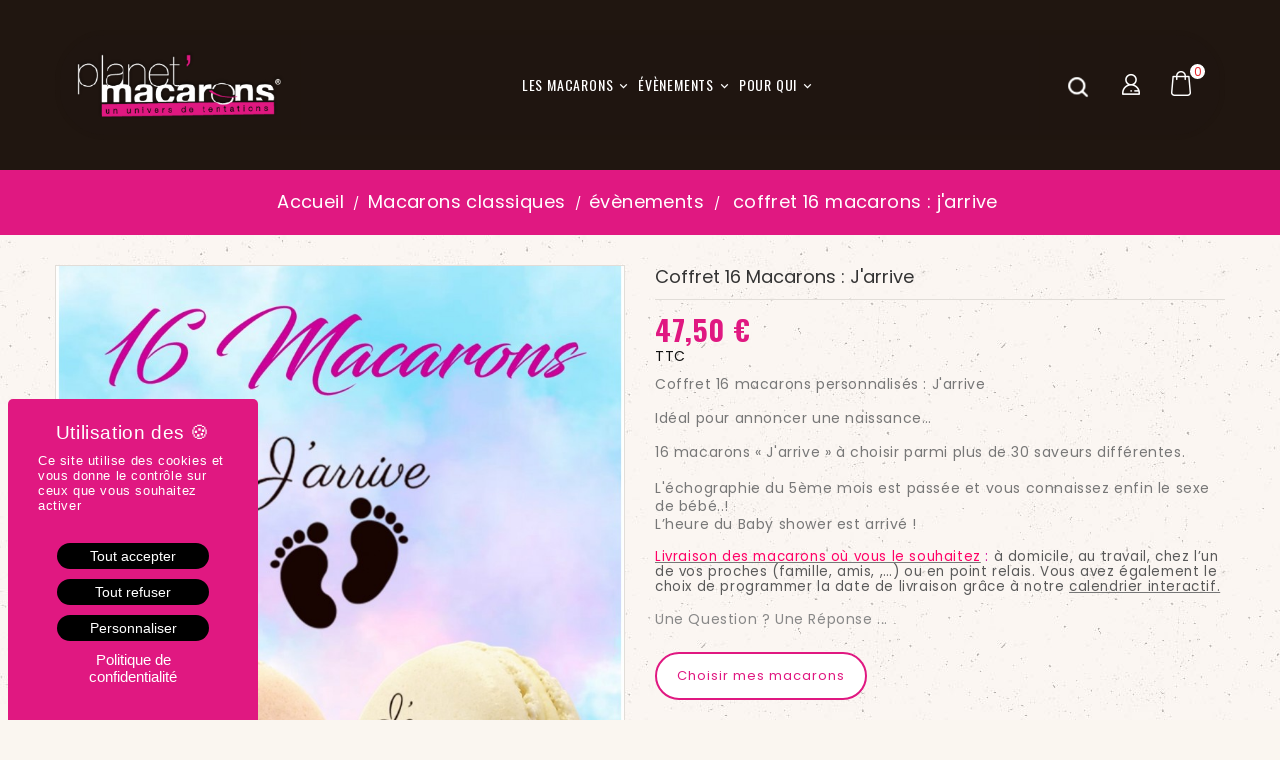

--- FILE ---
content_type: text/html; charset=utf-8
request_url: https://www.planetmacarons.com/671-coffret-16-jarrive.html
body_size: 27933
content:
<!doctype html>
<html lang="fr">

  <head>
    
      
  <meta charset="utf-8">



 
<script type="text/javascript" src="/themes/PRS01/assets/tarteaucitron/tarteaucitron.js"></script>

    <script type="text/javascript">
        tarteaucitron.init({
            "privacyUrl": "/content/8-politique-de-confidentialite",
            /* Privacy policy url */

            "hashtag": "#tarteaucitron",
            /* Open the panel with this hashtag */
            "cookieName": "tarteaucitron",
            /* Cookie name */

            "orientation": "bottom",
            /* Banner position (top - bottom) */

            "groupServices": false,
            /* Group services by category */

            "showAlertSmall": false,
            /* Show the small banner on bottom right */
            "cookieslist": true,
            /* Show the cookie list */

            "closePopup": false,
            /* Show a close X on the banner */

            "showIcon": true,
            /* Show cookie icon to manage cookies */
            //"iconSrc": "", /* Optionnal: URL or base64 encoded image */
            "iconPosition": "BottomRight",
            /* BottomRight, BottomLeft, TopRight and TopLeft */

            "adblocker": false,
            /* Show a Warning if an adblocker is detected */

            "DenyAllCta": true,
            /* Show the deny all button */
            "AcceptAllCta": true,
            /* Show the accept all button when highPrivacy on */
            "highPrivacy": true,
            /* HIGHLY RECOMMANDED Disable auto consent */

            "handleBrowserDNTRequest": false,
            /* If Do Not Track == 1, disallow all */

            "removeCredit": true,
            /* Remove credit link */
            "moreInfoLink": true,
            /* Show more info link */

            "useExternalCss": false,
            /* If false, the tarteaucitron.css file will be loaded */
            "useExternalJs": false,
            /* If false, the tarteaucitron.js file will be loaded */

            //"cookieDomain": ".my-multisite-domaine.fr", /* Shared cookie for multisite */

            "readmoreLink": "",
            /* Change the default readmore link */

            "mandatory": true,
            /* Show a message about mandatory cookies */
        });
		
		tarteaucitron.user.gajsUa = 'UA-23537650-1';
        tarteaucitron.user.gajsMore = function () { /* add here your optionnal _ga.push() */ };
        (tarteaucitron.job = tarteaucitron.job || []).push('gajs');
		
		tarteaucitron.user.gtagUa = 'G-EW6V4D3Q8P';
		(tarteaucitron.job = tarteaucitron.job || []).push('gtag');
    </script>
 



  <meta http-equiv="x-ua-compatible" content="ie=edge">



  <link rel="canonical" href="https://www.planetmacarons.com/671-coffret-16-jarrive.html">

  <title>coffret 16 macarons : j&#039;arrive  - Planet Macarons</title>
  <meta name="description" content="Coffret &quot;j&#039;arrive&quot; Idéal pour annoncer une naissance lors d&#039;un Baby Shower… Les macarons « j&#039;arrive» L&#039;échographie du 5ème mois est passée et vous connaissez enfin le sex...">
  <meta name="keywords" content="">
      
                  <link rel="alternate" href="https://www.planetmacarons.com/671-coffret-16-jarrive.html" hreflang="fr">
        



  <script type='text/javascript'>
  window.smartlook||(function(d) {
    var o=smartlook=function(){ o.api.push(arguments)},h=d.getElementsByTagName('head')[0];
    var c=d.createElement('script');o.api=new Array();c.async=true;c.type='text/javascript';
    c.charset='utf-8';c.src='https://rec.smartlook.com/recorder.js';h.appendChild(c);
    })(document);
    smartlook('init', '01bd9ac8b4e0eac04abe1a0fb04fd6306ed1a593');
</script>



  <meta name="viewport" content="width=device-width, initial-scale=1">


<!-- TemplateTrip theme google font-->

	<link href="https://fonts.googleapis.com/css?family=Poppins:300,400,500,600,700" rel="stylesheet"> 
	<link href="https://fonts.googleapis.com/css?family=Oswald:300,400,500,600,700" rel="stylesheet"> 

<!-- TemplateTrip theme google font-->



  <link rel="icon" type="image/vnd.microsoft.icon" href="/img/favicon.ico?1607970697">
  <link rel="shortcut icon" type="image/x-icon" href="/img/favicon.ico?1607970697">



    <link rel="stylesheet" href="https://www.planetmacarons.com/themes/PRS01/assets/css/theme.css" type="text/css" media="all">
  <link rel="stylesheet" href="https://www.planetmacarons.com/modules/blockreassurance/views/css/front.css" type="text/css" media="all">
  <link rel="stylesheet" href="https://www.planetmacarons.com/modules/gsnippetsreviews/views/css/font-awesome.css" type="text/css" media="all">
  <link rel="stylesheet" href="https://www.planetmacarons.com/modules/gsnippetsreviews/views/css/hook-17.css" type="text/css" media="all">
  <link rel="stylesheet" href="https://www.planetmacarons.com/modules/gsnippetsreviews/views/css/jquery.star-rating-17.css" type="text/css" media="all">
  <link rel="stylesheet" href="https://www.planetmacarons.com/modules/gsnippetsreviews/views/css/snippets.css" type="text/css" media="all">
  <link rel="stylesheet" href="https://www.planetmacarons.com/modules/productdesigner/views/css/front/color_theme0f51595541359d7379cbf0b8795451f2_7db6bc35d5f48521c11a7f97868db11e.css" type="text/css" media="all">
  <link rel="stylesheet" href="https://www.planetmacarons.com/modules/pspackbuilder//views/css/front.css" type="text/css" media="all">
  <link rel="stylesheet" href="https://www.planetmacarons.com/modules/advancedemailguard/views/css/front.css" type="text/css" media="all">
  <link rel="stylesheet" href="https://www.planetmacarons.com/modules/deliverydateswizardpro/views/css/front/deliverydateswizard.css" type="text/css" media="all">
  <link rel="stylesheet" href="https://www.planetmacarons.com/modules/tntofficiel/views/css/qtzrs0/global.css" type="text/css" media="all">
  <link rel="stylesheet" href="https://www.planetmacarons.com/js/jquery/ui/themes/base/minified/jquery-ui.min.css" type="text/css" media="all">
  <link rel="stylesheet" href="https://www.planetmacarons.com/js/jquery/ui/themes/base/minified/jquery.ui.theme.min.css" type="text/css" media="all">
  <link rel="stylesheet" href="https://www.planetmacarons.com/js/jquery/plugins/fancybox/jquery.fancybox.css" type="text/css" media="all">
  <link rel="stylesheet" href="https://www.planetmacarons.com/themes/PRS01/modules/ps_imageslider/css/homeslider.css" type="text/css" media="all">
  <link rel="stylesheet" href="https://www.planetmacarons.com/themes/PRS01/assets/css/lightbox.css" type="text/css" media="all">
  <link rel="stylesheet" href="https://www.planetmacarons.com/themes/PRS01/assets/css/animate.css" type="text/css" media="all">
  <link rel="stylesheet" href="https://www.planetmacarons.com/modules/everblock/views/css/everblock.css" type="text/css" media="all">




  

  <script type="text/javascript">
        var AdvancedEmailGuardStatic = {"settings":{"recaptchaEnabled":true,"recaptchaType":"recaptcha_v2","recaptchaKey":"6LeMS84UAAAAALKLAmnFhtzrRnOiNsVqOSzQIpIB","recaptchaTheme":"light","recaptchaLanguage":"shop","recaptchaForms":[{"name":"contact_us","align":"indent","indent":3,"size":"normal"},{"name":"register","align":"center","indent":1,"size":"normal"}]},"trans":{"emailValidation":"Adresse email interdite, veuillez utiliser une autre adresse email.","messageValidation":"Message interdit, veuillez utiliser un autre message.","recaptchaValidation":"La validation de reCAPTCHA a \u00e9chou\u00e9, veuillez r\u00e9essayer.","recaptchaError":" Une erreur est survenue, veuillez r\u00e9essayer."},"context":{"shopVersion":"1.7.5.2","languageCode":"fr","feedbackType":null,"opcEnabled":false}};
        var TNTOfficiel = {"timestamp":1769795745622.832,"module":{"name":"tntofficiel","title":"TNT","version":"1.0.12","context":true,"ready":true},"config":{"google":{"map":{"url":"https:\/\/maps.googleapis.com\/maps\/api\/js","data":{"v":"3.exp","key":"AIzaSyAThvouXazHgMeErfX4o1FRQ_7FdMEMu0Y"},"default":{"lat":46.827742,"lng":2.835644,"zoom":6}}}},"translate":{"validateDeliveryAddress":"Valider votre adresse de livraison","unknownPostalCode":"Code postal inconnu","validatePostalCodeDeliveryAddress":"Veuillez &eacute;diter et valider le code postal de votre adresse de livraison.","unrecognizedCity":"Ville non reconnue","selectCityDeliveryAddress":"Veuillez s&eacute;lectionner la ville de votre adresse de livraison.","postalCode":"Code postal","city":"Ville","validate":"Valider","validateAdditionalCarrierInfo":"Veuillez renseigner les informations compl&eacute;mentaires de livraison en cliquant sur &laquo; valider &raquo;.","errorDownloadingHRA":"Probl&egrave;me de t&eacute;l&eacute;chargement de la liste des communes en Z.D.A. Veuillez-vous rapprocher de notre service support.","errorInvalidPhoneNumber":"Le T&eacute;l&eacute;phone portable doit &ecirc;tre de 10 chiffres et commencer par 06 ou 07","errorInvalidEMail":"L'e-mail est invalide","errorNoDeliveryOptionSelected":"Aucune option de livraison n'est s&eacute;lectionn&eacute;e.","errorNoDeliveryAddressSelected":"Aucune  adresse de livraison n'est s&eacute;lectionn&eacute;e.","errorNoDeliveryPointSelected":"Veuillez s&eacute;lectionner un lieu de livraison.","errorUnknow":"Une erreur est survenue.","errorTechnical":"Une erreur technique est survenue.","errorConnection":"Une erreur de communication est survenue."},"link":{"controller":"productcontroller","front":{"shop":"https:\/\/www.planetmacarons.com\/","module":{"boxDeliveryPoints":"https:\/\/www.planetmacarons.com\/module\/tntofficiel\/carrier?action=boxDeliveryPoints","saveProductInfo":"https:\/\/www.planetmacarons.com\/module\/tntofficiel\/carrier?action=saveProductInfo","checkPaymentReady":"https:\/\/www.planetmacarons.com\/module\/tntofficiel\/carrier?action=checkPaymentReady","storeReceiverInfo":"https:\/\/www.planetmacarons.com\/module\/tntofficiel\/address?action=storeReceiverInfo","getAddressCities":"https:\/\/www.planetmacarons.com\/module\/tntofficiel\/address?action=getCities","updateAddressDelivery":"https:\/\/www.planetmacarons.com\/module\/tntofficiel\/address?action=updateDeliveryAddress","checkAddressPostcodeCity":"https:\/\/www.planetmacarons.com\/module\/tntofficiel\/address?action=checkPostcodeCity"},"page":{"order":"https:\/\/www.planetmacarons.com\/commande"}},"back":null,"image":"\/modules\/tntofficiel\/views\/img\/"},"country":{"list":{"8":{"id_country":"8","id_lang":"1","name":"France","id_zone":"1","id_currency":"0","iso_code":"FR","call_prefix":"33","active":"1","contains_states":"0","need_identification_number":"0","need_zip_code":"1","zip_code_format":"NNNNN","display_tax_label":"1","country":"France","zone":"Europe"}}},"carrier":{"list":{"222":{"account_type":"*","carrier_type":"INDIVIDUAL"},"267":{"account_type":"*","carrier_type":"DROPOFFPOINT"},"276":{"account_type":"*","carrier_type":"DEPOT"}}},"cart":{"isCarrierListDisplay":false},"order":{"isTNT":false}};
        var added_to_wishlist = "The product was successfully added to your wishlist.";
        var baseDir = "https:\/\/www.planetmacarons.com\/";
        var dsn_config = {"display_base":1,"display_mask":1,"display_layers":1,"preview_in_invoice":1,"preview_in_email":1,"hide_cart_button":0,"show_custom_btn":1,"show_attributes_in_tabs":0,"hide_size_input":1,"hide_style_buttons":0,"hide_alignment":0,"hide_outline":1,"show_in_popup":1,"auto_show_popup":0,"show_dimensions":0,"show_download_btn":1,"field_multiple_items":0,"min_dpi":72,"upload_maxsize":2048000,"enable_all_tabs":1,"initial_tab":100};
        var dsn_data_uri = "\/designer\/";
        var dsn_design_cart = "https:\/\/www.planetmacarons.com\/module\/productdesigner\/designcart";
        var dsn_design_download = "https:\/\/www.planetmacarons.com\/module\/productdesigner\/designdownload";
        var dsn_edit_design = false;
        var dsn_id_attribute = 0;
        var dsn_id_module = "91";
        var dsn_id_product = 671;
        var dsn_id_side = 0;
        var dsn_image_group = "https:\/\/www.planetmacarons.com\/module\/productdesigner\/imagegroup";
        var dsn_initial_design = {"id_cart":null,"id_product":null,"id_product_attribute":null,"id_customization":null,"quantity":null,"id_customer":null,"id_guest":null,"is_initial":null,"containers":null,"design_color":{"label":null,"color":"#FFFFFF","file":null,"position":null,"active":true,"id":0,"id_shop_list":[],"force_id":false,"id_color":0},"design_size":{"id_design":null,"width":0,"height":0,"position":null,"id":null,"id_shop_list":[],"force_id":false,"id_design_size":null},"design_layers":[],"position":null,"id":null,"id_shop_list":[],"force_id":false,"id_design":null};
        var dsn_layers = "https:\/\/www.planetmacarons.com\/module\/productdesigner\/layers";
        var dsn_lazy_css = ["\/themes\/_libraries\/font-awesome\/css\/font-awesome.min.css"];
        var dsn_message = {"confirm":"\u00cates-vous s\u00fbr de vouloir supprimer cet article?","saving_design":"Enregistrement des \u00e9l\u00e9ments de la conception","saved_design":"La conception a \u00e9t\u00e9 enregistr\u00e9e avec succ\u00e8s","deleted_design":"La conception a \u00e9t\u00e9 supprim\u00e9e avec succ\u00e8s","saving_previews":"Enregistrement des aper\u00e7us de la conception","adding_to_cart":"Ajout de la conception au panier","added_to_cart":"Ajout\u00e9 avec succ\u00e8s au panier","low_dpi":"Pour une bonne qualit\u00e9 d'impression, veuillez r\u00e9duire la taille des images ayant des bordures rouges jusqu'\u00e0 ce que les bordures deviennent vertes","unavailable":"This product configuration is unavailable. Please choose another product option if possible","text.empty":"Veuillez saisir votre texte","container.type.1":"Ce champ n'accepte que les textes","container.type.2":"Ce champ n'accepte que les images","curvature_reset":"Cliquez pour r\u00e9initialiser la courbure du texte","leave":"\u00cates-vous s\u00fbr de vouloir quitter cette page avant d\u2019enregistrer vos modifications?","reset":"\u00cates-vous s\u00fbr de vouloir r\u00e9initialiser le th\u00e8me de couleur?","no_previews":"No preview is available, please add some items and retry","layer_groups":"Please pick an option from each required group then retry","min_width":"The minimum allowed width for this product is _min_width_ cm","max_width":"The maximum allowed width for this product is _max_width_ cm","min_height":"The minimum allowed height for this product is _min_height_ cm","max_height":"The maximum allowed height for this product is _max_height_ cm"};
        var dsn_pixel_image = "\/modules\/productdesigner\/views\/img\/pixel.png";
        var dsn_product_config = {"id_product":671,"active":1,"required":0,"tabs_use_global_config":0,"enable_all_tabs":0,"initial_tab":0,"enable_all_text_colors":1,"enable_all_image_colors":1,"enable_all_image_filters":1,"enable_all_product_colors":1,"enable_all_fonts":1,"enable_all_image_groups":1,"small_image_groups":0,"enable_text_colorpickers":0,"enable_text_transparency":0,"enable_text_curvature":0,"text_maxlength":0,"text_default_align":"","enable_image_colors":0,"enable_image_colorpickers":0,"enable_image_transparency":0,"initial_image_color":0,"enable_image_filters":0,"enable_product_colors":0,"enable_product_colorpickers":0,"initial_product_color":0,"allow_upload":0,"enable_design_fields":0,"enable_layers":0,"single_color":0,"enable_product_size":0,"initial_width":0,"initial_height":0,"min_width":0,"min_height":0,"max_width":0,"max_height":0};
        var dsn_product_images = "https:\/\/www.planetmacarons.com\/module\/productdesigner\/productimages";
        var dsn_public_path = "\/modules\/productdesigner\/views\/js\/";
        var dsn_translations = [];
        var dsn_uri = "\/modules\/productdesigner\/";
        var dsn_user_upload = "https:\/\/www.planetmacarons.com\/module\/productdesigner\/userupload";
        var isLogged = 0;
        var isLoggedWishlist = false;
        var loggin_required = "You must be logged in to manage your wishlist.";
        var loginLabel = "Login";
        var login_url = "https:\/\/www.planetmacarons.com\/mon-compte";
        var makeAnotherCustomizationText = "Faire une deuxi\u00e8me personnalisation";
        var mywishlist_url = "https:\/\/www.planetmacarons.com\/module\/ttproductwishlist\/mywishlist";
        var prestashop = {"cart":{"products":[],"totals":{"total":{"type":"total","label":"Total","amount":0,"value":"0,00\u00a0\u20ac"},"total_including_tax":{"type":"total","label":"Total TTC","amount":0,"value":"0,00\u00a0\u20ac"},"total_excluding_tax":{"type":"total","label":"Total HT :","amount":0,"value":"0,00\u00a0\u20ac"}},"subtotals":{"products":{"type":"products","label":"Sous-total","amount":0,"value":"0,00\u00a0\u20ac"},"discounts":null,"shipping":{"type":"shipping","label":"Livraison","amount":0,"value":"0,00\u00a0\u20ac"},"tax":null},"products_count":0,"summary_string":"0 articles","vouchers":{"allowed":1,"added":[]},"discounts":[{"id_cart_rule":"5","id_customer":"0","date_from":"2020-01-22 17:00:00","date_to":"2032-02-22 17:00:00","description":"Un cadeau offert pour 200\u20ac d'achat","quantity":"10000","quantity_per_user":"1","priority":"1","partial_use":"0","code":"","minimum_amount":"200.00","minimum_amount_tax":"1","minimum_amount_currency":"1","minimum_amount_shipping":"0","country_restriction":"0","carrier_restriction":"0","group_restriction":"0","cart_rule_restriction":"0","product_restriction":"0","shop_restriction":"0","free_shipping":"0","reduction_percent":"0.00","reduction_amount":"0.00","reduction_tax":"0","reduction_currency":"1","reduction_product":"0","reduction_exclude_special":"1","gift_product":"343","gift_product_attribute":"0","highlight":"1","active":"1","date_add":"2020-01-22 17:46:37","date_upd":"2023-01-04 18:50:48","is_fee":"0","payment_restriction":"0","dimension_restriction":"0","zipcode_restriction":"0","maximum_amount":"0.00","maximum_amount_tax":"0","maximum_amount_currency":"0","maximum_amount_shipping":"0","package_restriction":"0","tax_rules_group":"0","display_visible":"0","display_selectable":"0","id_lang":"1","name":"Cadeau offert","quantity_for_user":1},{"id_cart_rule":"15","id_customer":"0","date_from":"2020-09-10 18:00:00","date_to":"2032-10-04 18:00:00","description":"-5% de remise pour toute commande \u00e0 venir retirer \u00e0 St Philbert de grand Lieu","quantity":"879","quantity_per_user":"100","priority":"1","partial_use":"1","code":"","minimum_amount":"1.00","minimum_amount_tax":"0","minimum_amount_currency":"1","minimum_amount_shipping":"0","country_restriction":"0","carrier_restriction":"1","group_restriction":"0","cart_rule_restriction":"0","product_restriction":"0","shop_restriction":"0","free_shipping":"0","reduction_percent":"5.00","reduction_amount":"0.00","reduction_tax":"0","reduction_currency":"1","reduction_product":"0","reduction_exclude_special":"1","gift_product":"0","gift_product_attribute":"0","highlight":"1","active":"1","date_add":"2020-09-10 18:33:57","date_upd":"2026-01-07 21:26:28","is_fee":"0","payment_restriction":"0","dimension_restriction":"0","zipcode_restriction":"0","maximum_amount":"0.00","maximum_amount_tax":"0","maximum_amount_currency":"0","maximum_amount_shipping":"0","package_restriction":"0","tax_rules_group":"0","display_visible":"0","display_selectable":"0","id_lang":"1","name":"-5% de remise pour toute commande \u00e0 venir retirer \u00e0 St Philbert de grand Lieu","quantity_for_user":100}],"minimalPurchase":0,"minimalPurchaseRequired":""},"currency":{"name":"euro","iso_code":"EUR","iso_code_num":"978","sign":"\u20ac"},"customer":{"lastname":null,"firstname":null,"email":null,"birthday":null,"newsletter":null,"newsletter_date_add":null,"optin":null,"website":null,"company":null,"siret":null,"ape":null,"is_logged":false,"gender":{"type":null,"name":null},"addresses":[]},"language":{"name":"Fran\u00e7ais (French)","iso_code":"fr","locale":"fr-FR","language_code":"fr","is_rtl":"0","date_format_lite":"d\/m\/Y","date_format_full":"d\/m\/Y H:i:s","id":1},"page":{"title":"","canonical":null,"meta":{"title":"coffret 16 macarons : j'arrive  - Planet Macarons","description":"Coffret \"j'arrive\" Id\u00e9al pour annoncer une naissance lors d'un Baby Shower\u2026 Les macarons \u00ab\u00a0j'arrive\u00bb L'\u00e9chographie du 5\u00e8me mois est pass\u00e9e et vous connaissez enfin le sex...","keywords":"","robots":"index"},"page_name":"product","body_classes":{"lang-fr":true,"lang-rtl":false,"country-FR":true,"currency-EUR":true,"layout-full-width":true,"page-product":true,"tax-display-enabled":true,"product-id-671":true,"product-coffret 16 macarons : j'arrive":true,"product-id-category-15":true,"product-id-manufacturer-0":true,"product-id-supplier-0":true,"product-available-for-order":true,"product-customizable":true},"admin_notifications":[]},"shop":{"name":"PLANET MACARONS","logo":"\/img\/planet-macarons-logo-1562316488.jpg","stores_icon":"\/img\/logo_stores.png","favicon":"\/img\/favicon.ico"},"urls":{"base_url":"https:\/\/www.planetmacarons.com\/","current_url":"https:\/\/www.planetmacarons.com\/671-coffret-16-jarrive.html","shop_domain_url":"https:\/\/www.planetmacarons.com","img_ps_url":"https:\/\/www.planetmacarons.com\/img\/","img_cat_url":"https:\/\/www.planetmacarons.com\/img\/c\/","img_lang_url":"https:\/\/www.planetmacarons.com\/img\/l\/","img_prod_url":"https:\/\/www.planetmacarons.com\/img\/p\/","img_manu_url":"https:\/\/www.planetmacarons.com\/img\/m\/","img_sup_url":"https:\/\/www.planetmacarons.com\/img\/su\/","img_ship_url":"https:\/\/www.planetmacarons.com\/img\/s\/","img_store_url":"https:\/\/www.planetmacarons.com\/img\/st\/","img_col_url":"https:\/\/www.planetmacarons.com\/img\/co\/","img_url":"https:\/\/www.planetmacarons.com\/themes\/PRS01\/assets\/img\/","css_url":"https:\/\/www.planetmacarons.com\/themes\/PRS01\/assets\/css\/","js_url":"https:\/\/www.planetmacarons.com\/themes\/PRS01\/assets\/js\/","pic_url":"https:\/\/www.planetmacarons.com\/upload\/","pages":{"address":"https:\/\/www.planetmacarons.com\/adresse","addresses":"https:\/\/www.planetmacarons.com\/adresses","authentication":"https:\/\/www.planetmacarons.com\/connexion","cart":"https:\/\/www.planetmacarons.com\/panier","category":"https:\/\/www.planetmacarons.com\/index.php?controller=category","cms":"https:\/\/www.planetmacarons.com\/index.php?controller=cms","contact":"https:\/\/www.planetmacarons.com\/nous-contacter","discount":"https:\/\/www.planetmacarons.com\/reduction","guest_tracking":"https:\/\/www.planetmacarons.com\/suivi-commande-invite","history":"https:\/\/www.planetmacarons.com\/historique-commandes","identity":"https:\/\/www.planetmacarons.com\/identite","index":"https:\/\/www.planetmacarons.com\/","my_account":"https:\/\/www.planetmacarons.com\/mon-compte","order_confirmation":"https:\/\/www.planetmacarons.com\/confirmation-commande","order_detail":"https:\/\/www.planetmacarons.com\/index.php?controller=order-detail","order_follow":"https:\/\/www.planetmacarons.com\/suivi-commande","order":"https:\/\/www.planetmacarons.com\/commande","order_return":"https:\/\/www.planetmacarons.com\/index.php?controller=order-return","order_slip":"https:\/\/www.planetmacarons.com\/avoirs","pagenotfound":"https:\/\/www.planetmacarons.com\/page-introuvable","password":"https:\/\/www.planetmacarons.com\/recuperation-mot-de-passe","pdf_invoice":"https:\/\/www.planetmacarons.com\/index.php?controller=pdf-invoice","pdf_order_return":"https:\/\/www.planetmacarons.com\/index.php?controller=pdf-order-return","pdf_order_slip":"https:\/\/www.planetmacarons.com\/index.php?controller=pdf-order-slip","prices_drop":"https:\/\/www.planetmacarons.com\/promotions","product":"https:\/\/www.planetmacarons.com\/index.php?controller=product","search":"https:\/\/www.planetmacarons.com\/recherche","sitemap":"https:\/\/www.planetmacarons.com\/sitemap","stores":"https:\/\/www.planetmacarons.com\/magasins","supplier":"https:\/\/www.planetmacarons.com\/fournisseur","register":"https:\/\/www.planetmacarons.com\/connexion?create_account=1","order_login":"https:\/\/www.planetmacarons.com\/commande?login=1"},"alternative_langs":{"fr":"https:\/\/www.planetmacarons.com\/671-coffret-16-jarrive.html"},"theme_assets":"\/themes\/PRS01\/assets\/","actions":{"logout":"https:\/\/www.planetmacarons.com\/?mylogout="},"no_picture_image":{"bySize":{"small_default":{"url":"https:\/\/www.planetmacarons.com\/img\/p\/fr-default-small_default.jpg","width":125,"height":31},"cart_default":{"url":"https:\/\/www.planetmacarons.com\/img\/p\/fr-default-cart_default.jpg","width":100,"height":125},"medium_default":{"url":"https:\/\/www.planetmacarons.com\/img\/p\/fr-default-medium_default.jpg","width":315,"height":410},"home_default":{"url":"https:\/\/www.planetmacarons.com\/img\/p\/fr-default-home_default.jpg","width":315,"height":410},"large_default":{"url":"https:\/\/www.planetmacarons.com\/img\/p\/fr-default-large_default.jpg","width":800,"height":1040}},"small":{"url":"https:\/\/www.planetmacarons.com\/img\/p\/fr-default-small_default.jpg","width":125,"height":31},"medium":{"url":"https:\/\/www.planetmacarons.com\/img\/p\/fr-default-medium_default.jpg","width":315,"height":410},"large":{"url":"https:\/\/www.planetmacarons.com\/img\/p\/fr-default-large_default.jpg","width":800,"height":1040},"legend":""}},"configuration":{"display_taxes_label":true,"is_catalog":false,"show_prices":true,"opt_in":{"partner":false},"quantity_discount":{"type":"discount","label":"Remise"},"voucher_enabled":1,"return_enabled":0},"field_required":[],"breadcrumb":{"links":[{"title":"Accueil","url":"https:\/\/www.planetmacarons.com\/"},{"title":"Macarons classiques","url":"https:\/\/www.planetmacarons.com\/69-macarons-classiques"},{"title":"\u00e9v\u00e8nements","url":"https:\/\/www.planetmacarons.com\/15-evenements"},{"title":"coffret 16 macarons : j'arrive","url":"https:\/\/www.planetmacarons.com\/671-coffret-16-jarrive.html"}],"count":4},"link":{"protocol_link":"https:\/\/","protocol_content":"https:\/\/"},"time":1769795745,"static_token":"48665ea37c9c423504c31b0c70c16dfc","token":"0bb083f346e6df5c00dd1505f5e09884"};
        var pspackbuilderDefaultCustomizationText = "Votre\nMessage\nici";
        var pspackbuilderMaxComponentError = "Vous ne pouvez pas s\u00e9lectionner plus de %s macarons";
        var pspackbuilderOtherCustomizationEnabled = true;
        var psr_icon_color = "#F19D76";
        var static_token = "48665ea37c9c423504c31b0c70c16dfc";
        var wishlistProductsIds = "";
        var wishlistView = "Your Wishlist";
      </script>



  
<script type="text/javascript" data-keepinline="true">
    // instantiate object
    var oGsr = {};
    var bt_msgs = {"delay":"You have not filled out a numeric for delay option","fbId":"You have not filled out a numeric for Facebook App ID option","fbsecret":"You have not filled out Facebook App Secret option","reviewDate":"You have not filled out the review's date","title":"You have not filled out the title","comment":"You have not filled out the comment","report":"You have not filled out the report comment","rating":"You have not selected the rating for the review","checkreview":"You have not selected one review","email":"You have not filled out your email","status":"You didn't select any status","vouchercode":"You have not filled out the voucher code","voucheramount":"You have left 0 as value for voucher's value","voucherminimum":"Minimum amount is not a numeric","vouchermaximum":"Maximum quantity is not a numeric","vouchervalidity":"You have left 0 as value for voucher's validity","importMatching":"You have not filled the number of columns out","reviewModerationTxt":{"1":"You have not filled out your legal text for using a moderation with language Fran\u00e7ais (French). Click on the language drop-down list in order to fill out the correct language field(s)."},"reviewModifyTxt":{"1":"You have not filled out your legal text for using a review modification tool with language Fran\u00e7ais (French). Click on the language drop-down list in order to fill out the correct language field(s)."},"emailTitle":{"1":"You have not filled out your title or text with language Fran\u00e7ais (French). Click on the language drop-down list in order to fill out the correct language field(s)."},"emaillCategory":{"1":"You have not filled out your category label with language Fran\u00e7ais (French). Click on the language drop-down list in order to fill out the correct language field(s)."},"emaillProduct":{"1":"You have not filled out your product label with language Fran\u00e7ais (French). Click on the language drop-down list in order to fill out the correct language field(s)."},"emaillSentence":{"1":"You have not filled out your custom body sentence with language Fran\u00e7ais (French). Click on the language drop-down list in order to fill out the correct language field(s)."}};
    var bt_sImgUrl = '/modules/gsnippetsreviews/views/img/';
    var bt_sWebService = '/modules/gsnippetsreviews/ws-gsnippetsreviews.php?bt_token=3fdf871f2d73a99a5cc5b70623982830';
    var sGsrModuleName = 'gsr';
    var bt_aFancyReviewForm = {};
    var bt_aFancyReviewTabForm = {};
    var bt_oScrollTo = {};
    bt_oScrollTo.execute = false;
    var bt_oUseSocialButton = {};
    bt_oUseSocialButton.run = false;
    var bt_oActivateReviewTab = {};
    bt_oActivateReviewTab.run = false;
    var bt_oDeactivateReviewTab = {};
    bt_oDeactivateReviewTab.run = false;
    var bt_aReviewReport = new Array();
    var bt_oCallback = {};
    bt_oCallback.run = false;
    var bt_aStarsRating = new Array();
    var bt_oBxSlider = {};
    bt_oBxSlider.run = false;
</script>




    
  <meta property="og:type" content="product">
  <meta property="og:url" content="https://www.planetmacarons.com/671-coffret-16-jarrive.html">
  <meta property="og:title" content="coffret 16 macarons : j&#039;arrive  - Planet Macarons">
  <meta property="og:site_name" content="PLANET MACARONS">
  <meta property="og:description" content="Coffret &quot;j&#039;arrive&quot; Idéal pour annoncer une naissance lors d&#039;un Baby Shower… Les macarons « j&#039;arrive» L&#039;échographie du 5ème mois est passée et vous connaissez enfin le sex...">
  <meta property="og:image" content="https://www.planetmacarons.com/3339-large_default/coffret-16-jarrive.jpg">
  <meta property="product:pretax_price:amount" content="45.023697">
  <meta property="product:pretax_price:currency" content="EUR">
  <meta property="product:price:amount" content="47.5">
  <meta property="product:price:currency" content="EUR">
  
  </head>

  <body id="product" class="lang-fr country-fr currency-eur layout-full-width page-product tax-display-enabled product-id-671 product-coffret-16-macarons-j-arrive product-id-category-15 product-id-manufacturer-0 product-id-supplier-0 product-available-for-order product-customizable">

    
      
    

    <main>
    <div id="page" class="">
      
                 

      <header id="header">
        
          
  <div class="header-banner">
    
  </div>

<div class="main-header">
<div class="full-header">
<div class="container">

  <nav class="header-nav">
    <div class="container">
        <div class="row">
          <div class="hidden-sm-down top-nav col-md-12">
            <div class="col-md-5 col-xs-12">
              
            </div>
            <div class="col-md-7 right-nav">
                <!-- Block search module TOP -->
<div id="search_widget" class="search-widget" data-search-controller-url="//www.planetmacarons.com/recherche">
	<span class="ttsearch_button">
		<i class="material-icons search">&#xE8B6;</i>
	</span>
  <div class="ttsearchtoggle">
	<form method="get" action="//www.planetmacarons.com/recherche">
		<input type="hidden" name="controller" value="search">
		<input type="text" name="s" id="search_query_top" value="" placeholder="Rechercher" aria-label="Rechercher">
		<button type="submit">
			<i class="material-icons search">&#xE8B6;</i>
      <span class="hidden-xl-down">Rechercher</span>
		</button>
	</form>
</div>
</div>
<!-- /Block search module TOP -->
<div id="_desktop_user_info" class="">
<div class="ttuserheading"></div>	
  <ul class="user-info">
          <li><a
        href="https://www.planetmacarons.com/mon-compte"
        title="Identifiez-vous"
        rel="nofollow"
      >
        <i class="material-icons user">&#xE7FF;</i>
        <span class="hidden-sm-down">Connexion</span>
      </a></li>
    		  
      <li>
    <a class="wishtlist_top" href="https://www.planetmacarons.com/module/ttproductwishlist/mywishlist" title="Liste de souhaits" rel="nofollow">
        <span>Liste de souhaits (<span class="cart-wishlist-number">0</span>)</span>
    </a>
</li>


  </ul>
</div>
<div id="_desktop_cart">
  <div class="blockcart cart-preview inactive" data-refresh-url="//www.planetmacarons.com/module/ps_shoppingcart/ajax">
    <div class="header">
        <a>
        <i class="material-icons shopping-cart">shopping_cart</i>
        <span class="hidden-sm-down">Panier</span>
        <span class="cart-products-count">0</span>
        </a>
    </div>
	<div class="cart_block block exclusive">
	<div class="block_content">
		<div class="cart_block_list" style="max-height: 315px; overflow: auto;">
				<p class="no-item">
			Aucun produit dans le panier
		</p>
			</div>
	<div class="cart-prices">
				<span class="total pull-left">
					Total :
				</span>
									<span class="amount pull-right">
						0,00 €
					</span>
							</div>
			<div class="cart-buttons">
				 <a rel="nofollow" href="//www.planetmacarons.com/panier?action=show" class="btn-primary">
					Commander <i class="ion-chevron-right"></i>
				</a>
			</div>
	</div>
	</div>
  </div>
</div>

            </div>
          </div>
          <div class="hidden-md-up text-sm-center mobile">
            <div class="top-logo" id="_mobile_logo"></div>
		  	<div id="mobile_menu">
            <div class="float-xs-left" id="menu-icon">
              <i class="material-icons">&#xE5D2;</i>
            </div>
            <div class="float-xs-right" id="_mobile_cart"></div>
            <div class="float-xs-right" id="_mobile_user_info"></div>
			</div>
            <div class="clearfix"></div>
          </div>
        </div>
    </div>
  </nav>



  <div class="header-top">
    <div class="container">
       <div class="row">
        <div class="col-md-2 hidden-sm-down" id="_desktop_logo">
          				<a href="https://www.planetmacarons.com/">
				   <img class="logo img-responsive" src="/img/planet-macarons-logo-1562316488.jpg" alt="PLANET MACARONS">
				</a>
		         </div>
      </div>
      <div id="mobile_top_menu_wrapper" class="row hidden-md-up" style="display:none;">
        <div class="js-top-menu mobile" id="_mobile_top_menu"></div>
        <div class="js-top-menu-bottom">
          <div id="_mobile_currency_selector"></div>
          <div id="_mobile_language_selector"></div>
          <div id="_mobile_contact_link"></div>
        </div>
      </div>
    </div>
	
  </div>
  <div class="position-static">
		

<div class="topmenu">
	<div class="container menu js-top-menu hidden-sm-down" id="_desktop_top_menu">
		
          <ul class="top-menu" id="top-menu" data-depth="0">
                    <li class="category" id="category-10">
                          <a
                class="dropdown-item"
                href="https://www.planetmacarons.com/10-les-macarons" data-depth="0"
                              >
                                                                      <span class="float-xs-right hidden-md-up">
                    <span data-target="#top_sub_menu_46722" data-toggle="collapse" class="navbar-toggler collapse-icons">
                      <i class="material-icons add">&#xE313;</i>
                      <i class="material-icons remove">&#xE316;</i>
					            <i class="material-icons add-remove">&#xE5CC;</i>
                    </span>
                  </span>
                                Les macarons
              </a>
                            <div  class="popover sub-menu js-sub-menu collapse" id="top_sub_menu_46722">
					
          <ul class="top-menu"  data-depth="1">
                    <li class="category" id="category-74">
                          <a
                class="dropdown-item dropdown-submenu"
                href="https://www.planetmacarons.com/74-macarons-sans-personnalisation" data-depth="1"
                              >
                                                                      <span class="float-xs-right hidden-md-up">
                    <span data-target="#top_sub_menu_15422" data-toggle="collapse" class="navbar-toggler collapse-icons">
                      <i class="material-icons add">&#xE313;</i>
                      <i class="material-icons remove">&#xE316;</i>
					            <i class="material-icons add-remove">&#xE5CC;</i>
                    </span>
                  </span>
                                Macarons sans personnalisation
              </a>
                            <div  class="collapse" id="top_sub_menu_15422">
					
          <ul class="top-menu"  data-depth="2">
                    <li class="category" id="category-82">
                          <a
                class="dropdown-item"
                href="https://www.planetmacarons.com/82-coffrets" data-depth="2"
                              >
                                - Coffrets
              </a>
                          </li>
                    <li class="category" id="category-83">
                          <a
                class="dropdown-item"
                href="https://www.planetmacarons.com/83-coffrets-metal" data-depth="2"
                              >
                                - Coffrets métal
              </a>
                          </li>
                    <li class="category" id="category-84">
                          <a
                class="dropdown-item"
                href="https://www.planetmacarons.com/84-pyramides" data-depth="2"
                              >
                                - Pyramides
              </a>
                          </li>
        			      </ul>
    
											<div class="menu-images-container">
															<img src="https://www.planetmacarons.com/img/c/74-0_thumb.jpg" alt="">
													</div>
					              </div>
                          </li>
                    <li class="category" id="category-77">
                          <a
                class="dropdown-item dropdown-submenu"
                href="https://www.planetmacarons.com/77-macarons-avec-personnalisation" data-depth="1"
                              >
                                                                      <span class="float-xs-right hidden-md-up">
                    <span data-target="#top_sub_menu_57539" data-toggle="collapse" class="navbar-toggler collapse-icons">
                      <i class="material-icons add">&#xE313;</i>
                      <i class="material-icons remove">&#xE316;</i>
					            <i class="material-icons add-remove">&#xE5CC;</i>
                    </span>
                  </span>
                                Macarons avec Personnalisation
              </a>
                            <div  class="collapse" id="top_sub_menu_57539">
					
          <ul class="top-menu"  data-depth="2">
                    <li class="category" id="category-85">
                          <a
                class="dropdown-item"
                href="https://www.planetmacarons.com/85--coffrets" data-depth="2"
                              >
                                - Coffrets
              </a>
                          </li>
                    <li class="category" id="category-86">
                          <a
                class="dropdown-item"
                href="https://www.planetmacarons.com/86-coffrets-metal" data-depth="2"
                              >
                                - Coffrets métal
              </a>
                          </li>
                    <li class="category" id="category-87">
                          <a
                class="dropdown-item"
                href="https://www.planetmacarons.com/87-pyramides" data-depth="2"
                              >
                                - Pyramides
              </a>
                          </li>
        			      </ul>
    
											<div class="menu-images-container">
															<img src="https://www.planetmacarons.com/img/c/77-0_thumb.jpg" alt="">
													</div>
					              </div>
                          </li>
        			      </ul>
    
											<div class="menu-images-container">
															<img src="https://www.planetmacarons.com/img/c/10-1_thumb.jpg" alt="">
													</div>
					              </div>
                          </li>
                    <li class="category" id="category-15">
                          <a
                class="dropdown-item"
                href="https://www.planetmacarons.com/15-evenements" data-depth="0"
                              >
                                                                      <span class="float-xs-right hidden-md-up">
                    <span data-target="#top_sub_menu_40094" data-toggle="collapse" class="navbar-toggler collapse-icons">
                      <i class="material-icons add">&#xE313;</i>
                      <i class="material-icons remove">&#xE316;</i>
					            <i class="material-icons add-remove">&#xE5CC;</i>
                    </span>
                  </span>
                                évènements
              </a>
                            <div  class="popover sub-menu js-sub-menu collapse" id="top_sub_menu_40094">
					
          <ul class="top-menu"  data-depth="1">
                    <li class="category" id="category-21">
                          <a
                class="dropdown-item dropdown-submenu"
                href="https://www.planetmacarons.com/21-anniversaire" data-depth="1"
                              >
                                Anniversaire
              </a>
                          </li>
                    <li class="category" id="category-19">
                          <a
                class="dropdown-item dropdown-submenu"
                href="https://www.planetmacarons.com/19-amour" data-depth="1"
                              >
                                Amour
              </a>
                          </li>
                    <li class="category" id="category-28">
                          <a
                class="dropdown-item dropdown-submenu"
                href="https://www.planetmacarons.com/28-baby-shower" data-depth="1"
                              >
                                Baby Shower
              </a>
                          </li>
                    <li class="category" id="category-27">
                          <a
                class="dropdown-item dropdown-submenu"
                href="https://www.planetmacarons.com/27-bapteme" data-depth="1"
                              >
                                Baptême
              </a>
                          </li>
                    <li class="category" id="category-52">
                          <a
                class="dropdown-item dropdown-submenu"
                href="https://www.planetmacarons.com/52-depart-en-retraite" data-depth="1"
                              >
                                Départ en retraite
              </a>
                          </li>
                    <li class="category" id="category-25">
                          <a
                class="dropdown-item dropdown-submenu"
                href="https://www.planetmacarons.com/25-fetes-des-meres" data-depth="1"
                              >
                                Fêtes des mères
              </a>
                          </li>
                    <li class="category" id="category-26">
                          <a
                class="dropdown-item dropdown-submenu"
                href="https://www.planetmacarons.com/26-fetes-des-peres" data-depth="1"
                              >
                                Fêtes des pères
              </a>
                          </li>
                    <li class="category" id="category-50">
                          <a
                class="dropdown-item dropdown-submenu"
                href="https://www.planetmacarons.com/50-halloween" data-depth="1"
                              >
                                Halloween
              </a>
                          </li>
                    <li class="category" id="category-24">
                          <a
                class="dropdown-item dropdown-submenu"
                href="https://www.planetmacarons.com/24-jour-de-l-an" data-depth="1"
                              >
                                Jour de l&#039;an
              </a>
                          </li>
                    <li class="category" id="category-20">
                          <a
                class="dropdown-item dropdown-submenu"
                href="https://www.planetmacarons.com/20-mariage" data-depth="1"
                              >
                                mariage
              </a>
                          </li>
                    <li class="category" id="category-23">
                          <a
                class="dropdown-item dropdown-submenu"
                href="https://www.planetmacarons.com/23-noel" data-depth="1"
                              >
                                Noël
              </a>
                          </li>
                    <li class="category" id="category-22">
                          <a
                class="dropdown-item dropdown-submenu"
                href="https://www.planetmacarons.com/22-paques" data-depth="1"
                              >
                                Pâques
              </a>
                          </li>
                    <li class="category" id="category-51">
                          <a
                class="dropdown-item dropdown-submenu"
                href="https://www.planetmacarons.com/51-remerciement" data-depth="1"
                              >
                                Remerciement
              </a>
                          </li>
                    <li class="category" id="category-54">
                          <a
                class="dropdown-item dropdown-submenu"
                href="https://www.planetmacarons.com/54-remise-de-diplome" data-depth="1"
                              >
                                Remise de diplôme
              </a>
                          </li>
                    <li class="category" id="category-53">
                          <a
                class="dropdown-item dropdown-submenu"
                href="https://www.planetmacarons.com/53-autres-occasions" data-depth="1"
                              >
                                Autres occasions
              </a>
                          </li>
        			      </ul>
    
											<div class="menu-images-container">
															<img src="https://www.planetmacarons.com/img/c/15-0_thumb.jpg" alt="">
													</div>
					              </div>
                          </li>
                    <li class="category" id="category-16">
                          <a
                class="dropdown-item"
                href="https://www.planetmacarons.com/16-pour-qui" data-depth="0"
                              >
                                                                      <span class="float-xs-right hidden-md-up">
                    <span data-target="#top_sub_menu_73508" data-toggle="collapse" class="navbar-toggler collapse-icons">
                      <i class="material-icons add">&#xE313;</i>
                      <i class="material-icons remove">&#xE316;</i>
					            <i class="material-icons add-remove">&#xE5CC;</i>
                    </span>
                  </span>
                                Pour qui
              </a>
                            <div  class="popover sub-menu js-sub-menu collapse" id="top_sub_menu_73508">
					
          <ul class="top-menu"  data-depth="1">
                    <li class="category" id="category-32">
                          <a
                class="dropdown-item dropdown-submenu"
                href="https://www.planetmacarons.com/32-femme" data-depth="1"
                              >
                                Femme
              </a>
                          </li>
                    <li class="category" id="category-31">
                          <a
                class="dropdown-item dropdown-submenu"
                href="https://www.planetmacarons.com/31-homme" data-depth="1"
                              >
                                Homme
              </a>
                          </li>
                    <li class="category" id="category-35">
                          <a
                class="dropdown-item dropdown-submenu"
                href="https://www.planetmacarons.com/35-enfant" data-depth="1"
                              >
                                Enfant
              </a>
                          </li>
                    <li class="category" id="category-30">
                          <a
                class="dropdown-item dropdown-submenu"
                href="https://www.planetmacarons.com/30-maman" data-depth="1"
                              >
                                Maman
              </a>
                          </li>
                    <li class="category" id="category-29">
                          <a
                class="dropdown-item dropdown-submenu"
                href="https://www.planetmacarons.com/29-papa" data-depth="1"
                              >
                                Papa
              </a>
                          </li>
                    <li class="category" id="category-36">
                          <a
                class="dropdown-item dropdown-submenu"
                href="https://www.planetmacarons.com/36-collegue" data-depth="1"
                              >
                                Collègue
              </a>
                          </li>
                    <li class="category" id="category-33">
                          <a
                class="dropdown-item dropdown-submenu"
                href="https://www.planetmacarons.com/33-grand-mere" data-depth="1"
                              >
                                Grand-mère
              </a>
                          </li>
                    <li class="category" id="category-34">
                          <a
                class="dropdown-item dropdown-submenu"
                href="https://www.planetmacarons.com/34-grand-pere" data-depth="1"
                              >
                                Grand-père
              </a>
                          </li>
                    <li class="category" id="category-37">
                          <a
                class="dropdown-item dropdown-submenu"
                href="https://www.planetmacarons.com/37-maitresse-atsem" data-depth="1"
                              >
                                Maître(sse) / Atsem
              </a>
                          </li>
        			      </ul>
    
											<div class="menu-images-container">
															<img src="https://www.planetmacarons.com/img/c/16-0_thumb.jpg" alt="">
													</div>
					              </div>
                          </li>
        			      </ul>
    
		<div class="clearfix"></div>
	</div>
</div>
		<div class="clearfix"></div>
	</div>
  

</div>
</div>
</div>        
      </header>
          
        
<aside id="notifications">
  <div class="container">
    
    
    
      </div>
</aside>
      

      <section id="wrapper">
        
      
            <nav data-depth="4" class="breadcrumb hidden-sm-down">
  <ol itemscope itemtype="http://schema.org/BreadcrumbList">
    
              
          <li itemprop="itemListElement" itemscope itemtype="http://schema.org/ListItem">
            <a itemprop="item" href="https://www.planetmacarons.com/">
              <span itemprop="name">Accueil</span>
            </a>
            <meta itemprop="position" content="1">
          </li>
        
              
          <li itemprop="itemListElement" itemscope itemtype="http://schema.org/ListItem">
            <a itemprop="item" href="https://www.planetmacarons.com/69-macarons-classiques">
              <span itemprop="name">Macarons classiques</span>
            </a>
            <meta itemprop="position" content="2">
          </li>
        
              
          <li itemprop="itemListElement" itemscope itemtype="http://schema.org/ListItem">
            <a itemprop="item" href="https://www.planetmacarons.com/15-evenements">
              <span itemprop="name">évènements</span>
            </a>
            <meta itemprop="position" content="3">
          </li>
        
              
          <li itemprop="itemListElement" itemscope itemtype="http://schema.org/ListItem">
            <a itemprop="item" href="https://www.planetmacarons.com/671-coffret-16-jarrive.html">
              <span itemprop="name">coffret 16 macarons : j&#039;arrive</span>
            </a>
            <meta itemprop="position" content="4">
          </li>
        
          
  </ol>
</nav>
          

        <div class="bandeauAncienAbo">
          <p style="display:none; text-align: center;background-color:#3E2116;height: 140px;color:white;">
            Déjà client sur notre ancienne boutique ? 
            <a style="color:#e01881;" href="https://www.planetmacarons.com/recuperation-mot-de-passe">Cliquez ici pour accéder de nouveau à votre compte en réinitialisant votre mot de passe</a>
          </p>
        </div>
        
        <div class="container">
          

          
  <div id="content-wrapper">
    
    

      
  <section id="main" itemscope itemtype="https://schema.org/Product">
    <meta itemprop="url" content="https://www.planetmacarons.com/671-coffret-16-jarrive.html">
      <div class="col-md-6 pb-left-column">
        
          <section class="page-content" id="content">
            
              
                <ul class="product-flags">
                                  </ul>
              

              
                <div class="images-container">
  
    <div class="product-cover">
              <img class="js-qv-product-cover" src="https://www.planetmacarons.com/3339-large_default/coffret-16-jarrive.jpg" alt="Baby shower" title="Baby shower" style="width:100%;" itemprop="image">
        <div class="layer hidden-sm-down" data-toggle="modal" data-target="#product-modal">
          <i class="material-icons zoom-in">&#xE8FF;</i>
        </div>
          </div>
  

  
    <div class="js-qv-mask mask">
      <ul id="tt-jqzoom" class="product-images js-qv-product-images">
                  <li class="thumb-container">
            <img
              class="thumb js-thumb  selected "
              data-image-medium-src="https://www.planetmacarons.com/3339-medium_default/coffret-16-jarrive.jpg"
              data-image-large-src="https://www.planetmacarons.com/3339-large_default/coffret-16-jarrive.jpg"
              src="https://www.planetmacarons.com/3339-home_default/coffret-16-jarrive.jpg"
              alt="Baby shower"
              title="Baby shower"
              width="100"
              itemprop="image"
            >
          </li>
                  <li class="thumb-container">
            <img
              class="thumb js-thumb "
              data-image-medium-src="https://www.planetmacarons.com/3337-medium_default/coffret-16-jarrive.jpg"
              data-image-large-src="https://www.planetmacarons.com/3337-large_default/coffret-16-jarrive.jpg"
              src="https://www.planetmacarons.com/3337-home_default/coffret-16-jarrive.jpg"
              alt="bon macaron"
              title="bon macaron"
              width="100"
              itemprop="image"
            >
          </li>
                  <li class="thumb-container">
            <img
              class="thumb js-thumb "
              data-image-medium-src="https://www.planetmacarons.com/3336-medium_default/coffret-16-jarrive.jpg"
              data-image-large-src="https://www.planetmacarons.com/3336-large_default/coffret-16-jarrive.jpg"
              src="https://www.planetmacarons.com/3336-home_default/coffret-16-jarrive.jpg"
              alt=""
              title=""
              width="100"
              itemprop="image"
            >
          </li>
              </ul>
    </div>
  
</div>

              
              <div class="scroll-box-arrows">
                <i class="material-icons left">&#xE314;</i>
                <i class="material-icons right">&#xE315;</i>
              </div>

            
          </section>
        
        </div>
        <div class="col-md-6 pb-right-column">    
          
            
              <h1 class="h1 tt-producttitle" itemprop="name">coffret 16 macarons : j&#039;arrive</h1>
            
          

          
          
              <div class="product-prices">
    
          

    
      <div
        class="product-price h5 "
        itemprop="offers"
        itemscope
        itemtype="https://schema.org/Offer"
      >
        <link itemprop="availability" href="https://schema.org/InStock"/>
        <meta itemprop="priceCurrency" content="EUR">

        <div class="current-price">
          <span itemprop="price" content="47.5">47,50 €</span>

                  </div>

        
                  
      </div>
    

    
          

    
          

    
          

    

    <div class="tax-shipping-delivery-label">
              TTC
            
      
                        </div>
  </div>
          

          

          <div class="product-information">
            
              <div id="product-description-short-671" itemprop="description"><p>Coffret 16 macarons personnalisés : J'arrive</p>
<p>Idéal pour annoncer une naissance… </p>
<p>16 macarons « J'arrive » à choisir parmi plus de 30 saveurs différentes.<br /><br />L'échographie du 5ème mois est passée et vous connaissez enfin le sexe de bébé..!<br />L’heure du Baby shower est arrivé !</p>
<p style="line-height:107%;margin-top:0pt;margin-bottom:0pt;margin-left:0in;text-align:left;"><span style="text-decoration:underline;"><span style="font-size:10pt;font-family:Poppins;color:#ff0066;">Livraison des macarons où vous le souhaitez</span></span><span style="font-size:10pt;font-family:Poppins;color:#cc0099;"> : </span><span style="font-size:10pt;font-family:Poppins;color:#595959;">à domicile, au travail, chez l’un de vos proches (famille, amis, ,…) ou en point relais. Vous avez également le choix de programmer la date de livraison grâce à notre </span><span style="text-decoration:underline;"><span style="font-size:10pt;font-family:Poppins;color:#595959;">calendrier interactif. </span></span></p>
<p></p><p><a href="https://planetmacarons.com/content/11-questions-frequentes">Une Question ? Une Réponse ...</a></p></div>
            

      

            
              
            


            <div class="product-actions">
              
                <form action="https://www.planetmacarons.com/panier" method="post" id="add-to-cart-or-refresh">
                  <input type="hidden" name="token" value="48665ea37c9c423504c31b0c70c16dfc">
                  <input type="hidden" name="id_product" value="671" id="product_page_product_id">
                  <input type="hidden" name="id_customization" value="0" id="product_customization_id">
                  

                  
                    <div class="product-variants">
  </div>
                  



                  
                                      


                  
                    <section class="product-discounts">
  </section>
                  

                  
                  
                    <div class="product-add-to-cart" style="display:none;">
      <span class="control-label">Quantité</span>

    
      <div class="product-quantity clearfix">
        <div class="qty">
          <input
            type="text"
            name="qty"
            id="quantity_wanted"
            value="1"
            class="input-group"
            min="1"
            aria-label="Quantité"
          >
        </div>

        <div class="add">
          <button
            class="btn btn-primary add-to-cart"
            data-button-action="add-to-cart"
            type="submit"
                      >
            <i class="material-icons shopping-cart">&#xE547;</i>
            Ajouter au panier
          </button>
	        </div>
      </div>
    

				
				  <span id="product-availability">
									  </span>
				

	
	
	
    
    
      <p class="product-minimal-quantity">
              </p>
    
  </div>
                  

                  

                  
                    <div class="product-additional-info">
  <div class="show_packbuilder">


	<a href="https://www.planetmacarons.com/671-coffret-16-jarrive.html#dsn-popup" class="btn btn-primary btn_show_packbuilder dsn-flex">
		Choisir mes macarons
	</a>
</div>

<div id="dsn-button" style="">

    <style>
    .dsn-customize-loader {
        position: absolute;
        top: 8px;
        left: 0;
    }

    .dsn-customize-loader.loaded {
        display: none;
    }
</style>	
    <a style="position: relative; padding: 10px 20px; background-color:#e365a7;" href="https://www.planetmacarons.com/671-coffret-16-jarrive.html?designer_scroll=1#" class="btn btn-primary dsn-customize">
    	<i class="material-icons comments" aria-hidden="true" style="font-size: 24px;"></i>
        <img class="dsn-customize-loader" height="20"
             src="/modules/productdesigner/views/img/icons/loader.svg"/> Choisir et personnaliser mes macarons
    </a>
    
    
    <script type="text/javascript">
  if (typeof $ === 'function' && typeof prestashop.on === 'function') {
    var disableCartButton = function() {
      if (!$('#dsn-container').length) {
                  $('.dsn-customize-loader').addClass('loaded');
      }
    }

    $(function () {
      disableCartButton();
    });
    prestashop.on('updatedProduct', function () {
      disableCartButton();
      $('.dsn-customize-loader').addClass('loaded');
    });
  }
</script>
    <script type="text/javascript">
  if (typeof $ === 'function' && $('#dsn-container').length) {
    $('.dsn-customize').off('click').on('click', function () {
      $(document.body).addClass('dsn-scrolling');
      $(document).data('dsn.autoscroll', true).trigger('dsn.scrollToPanel');
      return false;
    });
  }
</script>
    
</div>

      <div class="social-sharing">
      <span>Partager</span>
      <ul>
                            <li class="facebook icon-gray"><a href="http://www.facebook.com/sharer.php?u=https://www.planetmacarons.com/671-coffret-16-jarrive.html" class="text-hide" title="Partager" target="_blank">Partager</a></li>
                                      <li class="twitter icon-gray"><a href="https://twitter.com/intent/tweet?text=coffret 16 macarons : j\&#039;arrive https://www.planetmacarons.com/671-coffret-16-jarrive.html" class="text-hide" title="Tweet" target="_blank">Tweet</a></li>
                                      <li class="pinterest icon-gray"><a href="http://www.pinterest.com/pin/create/button/?media=https://www.planetmacarons.com/3339/coffret-16-jarrive.jpg&amp;url=https://www.planetmacarons.com/671-coffret-16-jarrive.html" class="text-hide" title="Pinterest" target="_blank">Pinterest</a></li>
                        </ul>
    </div>
  
<!-- GSR - Product review block -->
<div id="gsr" class="productAction">
    		<div class="clr_10"></div>
                
	<div class="clr_10"></div>
	<div class="block-review">
		<div class="block-review-item">
			<span class="title"><i class="fa fa-star"></i>&nbsp;Notes et avis clients</span>
			<div class="clr_15"></div>
            					<div>
                                                                            personne n'a encore posté d'avis
                            								<div class="clr_0"></div>
                                dans cette langue
                                                    
                        

                        
                        
						<div class="clr_10"></div>

						<div>
                                                        								<a class="btn btn-primary fancybox.ajax" id="bt_btn-review-form" href="/modules/gsnippetsreviews/ws-gsnippetsreviews.php?bt_token=3fdf871f2d73a99a5cc5b70623982830&sAction=display&sType=review&iPId=671&iCId=0&sURI=%2F671-coffret-16-jarrive.html&btKey=d68d30e6c80ce25fc4cc64a3342455fd" rel="nofollow"><i class="icon-pencil"></i> Evaluez-le</a>
                            						</div>
						<div class="clr_0"></div>
					</div>
                    			</div>
		</div>
        			<div class="clr_10"></div>
                
		<script type="text/javascript">
            bt_aFancyReviewForm.selector = 'a#bt_btn-review-form';
            bt_aFancyReviewForm.hideOnContentClick = false;
            bt_aFancyReviewForm.beforeClose = 'https://www.planetmacarons.com/671-coffret-16-jarrive.html?post=1';
            bt_aFancyReviewForm.click = false;
		</script>
        
	</div>
    	<!-- /GSR - Product review block -->
    
</div>
                  

                  

                  
                                                          

                   
   
                </form>
              

              
                <div class="blockreassurance_product">
            <div style="cursor:pointer;" onclick="window.open('https://www.planetmacarons.com/content/4-a-propos')">
            <span class="item-product">
                                                        <img class="svg invisible" src="/modules/blockreassurance/views/img/img_perso/france grise.png">
                                    &nbsp;
            </span>
                          <p class="block-title" style="color:#000000;">Fabriqué en FRANCE</p>
                    </div>
            <div style="cursor:pointer;" onclick="window.open('https://www.planetmacarons.com/content/1-livraison')">
            <span class="item-product">
                                                        <img class="svg invisible" src="/modules/blockreassurance/views/img/img_perso/livraison.png">
                                    &nbsp;
            </span>
                          <p class="block-title" style="color:#000000;">Livraison express &amp; gratuite*</p>
                    </div>
            <div style="cursor:pointer;" onclick="window.open('https://www.planetmacarons.com/content/5-paiement-securise')">
            <span class="item-product">
                                                        <img class="svg invisible" src="/modules/blockreassurance/views/img/img_perso/securisé planet macarons.png">
                                    &nbsp;
            </span>
                          <p class="block-title" style="color:#000000;">Paiement sécurisé</p>
                    </div>
            <div style="cursor:pointer;" onclick="window.open('https://www.planetmacarons.com/content/1-livraison')">
            <span class="item-product">
                                                        <img class="svg invisible" src="/modules/blockreassurance/views/img/img_perso/colis.png">
                                    &nbsp;
            </span>
                          <p class="block-title" style="color:#000000;">Colis isotherme</p>
                    </div>
            <div style="cursor:pointer;" onclick="window.open('https://www.planetmacarons.com/nous-contacter')">
            <span class="item-product">
                                                        <img class="svg invisible" src="/modules/blockreassurance/views/img/img_perso/service client.png">
                                    &nbsp;
            </span>
                          <p class="block-title" style="color:#000000;">Service client</p>
                    </div>
        <div class="clearfix"></div>
</div>
<!-- GSR - Product review block -->
	<!-- /GSR - Product review block -->
    
              


            </div>



           
        </div>
      </div>
    <div class="ttproductpagetab">
   
              <div class="tabs">
                <ul class="nav nav-tabs" role="tablist">
                                      <li class="nav-item">
                       <a
                         class="nav-link active"
                         data-toggle="tab"
                         href="#description"
                         role="tab"
                         aria-controls="description"
                          aria-selected="true">Description</a>
                    </li>
                                    <li class="nav-item">
                    <a
                      class="nav-link"
                      data-toggle="tab"
                      href="#product-details"
                      role="tab"
                      aria-controls="product-details"
                      >Détails du produit</a>
                  </li>
                                              
          
                                    
                </ul>

                <div class="tab-content" id="tab-content">
                 <div class="tab-pane fade in active" id="description" role="tabpanel">
                   
                     <div class="product-description"><p>Coffret 16 macarons personnalisés : J'arrive</p>
<p>Idéal pour annoncer une naissance… </p>
<p>16 macarons « J'arrive » à choisir parmi plus de 30 saveurs différentes.</p>
<p><br /><br />L'échographie du 5ème mois est passée et vous connaissez enfin le sexe de bébé..!<br />L’heure du Baby shower est arrivé !</p>
<p>Pour Offrir ou par Gourmandise, un plaisir à partager...</p>
<p style="margin-top:0pt;margin-bottom:0pt;margin-left:0in;text-align:left;"><span style="font-size:10pt;font-family:Poppins;color:#ff0066;font-style:italic;">Offrez, dégustez, un plaisir à partager...</span></p>
<p style="margin-top:0pt;margin-bottom:0pt;margin-left:0in;text-align:left;"><span style="font-size:10pt;font-family:Poppins;color:#ff0066;font-style:italic;"> </span></p>
<p style="margin-top:0pt;margin-bottom:0pt;margin-left:0in;text-align:left;"></p>
<p style="margin-top:0pt;margin-bottom:0pt;margin-left:0in;text-align:left;"><span style="font-size:10pt;font-family:Poppins;color:#595959;">Composez votre coffret parmi une sélection de + 30 Parfums différents...</span></p>
<p style="margin-top:0pt;margin-bottom:0pt;margin-left:0in;text-align:left;"><span style="font-size:10pt;font-family:Poppins;color:#595959;"> </span></p>
<p style="margin-top:0pt;margin-bottom:0pt;margin-left:0in;text-align:left;"></p>
<p style="margin-top:0pt;margin-bottom:0pt;margin-left:0in;text-align:left;"><span style="font-size:10pt;font-family:Poppins;color:#595959;"> </span><span style="text-decoration:underline;"><span style="font-size:10pt;font-family:Poppins;color:#ff0066;">Pour quelle occasion ?</span></span><span style="font-size:10pt;font-family:Poppins;color:#000000;"><br /></span><span style="font-size:10pt;font-family:Poppins;color:#595959;">Cette boîte de macarons peut être offerte à tous les gourmand(e)s en toutes occasions : anniversaire, mariage, baptême, remerciements, fête des mères, fête des pères, ou tout simplement pour le plaisir ...</span><span style="font-size:10pt;font-family:Poppins;color:#000000;"> </span><span style="font-size:10pt;font-family:Poppins;color:#595959;"><span>  </span></span></p>
<p style="margin-top:0pt;margin-bottom:0pt;margin-left:0in;text-align:left;"><span style="font-size:10pt;font-family:Poppins;color:#595959;"><span> </span></span></p>
<p style="margin-top:0pt;margin-bottom:0pt;margin-left:0in;text-align:left;"></p>
<p style="line-height:107%;margin-top:0pt;margin-bottom:0pt;margin-left:0in;text-align:left;"><span style="text-decoration:underline;"><span style="font-size:10pt;font-family:Poppins;color:#ff0066;">Livraison des macarons où vous le souhaitez</span></span><span style="font-size:10pt;font-family:Poppins;color:#cc0099;"> : </span><span style="font-size:10pt;font-family:Poppins;color:#595959;">à domicile, au travail, chez l’un de vos proches (famille, amis, ,…) ou en point relais. Vous avez également le choix de programmer la date de livraison grâce à notre </span><span style="text-decoration:underline;"><span style="font-size:10pt;font-family:Poppins;color:#595959;">calendrier interactif. </span></span></p>
<p style="margin-top:0pt;margin-bottom:0pt;margin-left:0in;text-align:left;"><span style="font-size:10pt;font-family:Poppins;color:#ff0066;font-style:italic;"> </span></p>
<p style="margin-top:0pt;margin-bottom:0pt;margin-left:0in;text-align:left;"><span style="font-size:10pt;font-family:Poppins;color:#ff0066;font-style:italic;"> </span></p>
<p style="margin-top:0pt;margin-bottom:0pt;margin-left:0in;text-align:left;"><span style="text-decoration:underline;"><span style="font-size:10pt;font-family:Poppins;color:#ff0066;font-style:italic;">Des macarons pour le plaisir des yeux et des papilles ...</span></span><span style="font-size:10pt;font-family:Poppins;color:#595959;font-style:italic;"><br /></span></p>
<p style="margin-top:0pt;margin-bottom:0pt;margin-left:0in;text-align:left;"><span style="font-size:10pt;font-family:Poppins;color:#595959;">Laissez-vous séduire par le raffinement de nos macarons et offrez des moments de pure gourmandise... à partager sans modération !</span></p>
<p style="margin-top:0pt;margin-bottom:0pt;margin-left:0in;text-align:left;"><span style="font-size:10pt;font-family:Poppins;color:#595959;font-style:italic;">Un subtil mélange de croustillant et ganaches fondantes !<br />   </span></p>
<p style="margin-top:0pt;margin-bottom:0pt;margin-left:0in;text-align:left;"><span style="font-size:10pt;font-family:Poppins;color:#595959;">Découvrez vite notre collection de macarons, élaborés et confectionnés de manière 100% artisanale. Vous n’aurez plus qu’à succomber au délicieux péché de gourmandise... </span></p>
<p style="margin-top:0pt;margin-bottom:0pt;margin-left:0in;text-align:left;"><span style="font-size:10pt;font-family:Poppins;color:#595959;">Tous nos macarons possèdent leur propre recette et leur propre identité visuelle, c’est pourquoi vous trouverez à l’intérieur de votre colis un dépliant permettant de les reconnaitre. </span><span style="font-size:10pt;font-family:Poppins;color:#000000;"> </span></p>
<p style="margin-top:0pt;margin-bottom:0pt;margin-left:0in;text-align:left;"><span style="font-size:10pt;font-family:Poppins;color:#000000;"><span> </span></span></p>
<p style="margin-top:0pt;margin-bottom:0pt;margin-left:0in;text-align:left;"><span style="text-decoration:underline;"><span style="font-size:10pt;font-family:Poppins;color:#ff0066;">La sélection des ingrédients :</span></span></p>
<p style="margin-top:0pt;margin-bottom:0pt;margin-left:0in;text-align:left;"><span style="font-size:10pt;font-family:Poppins;color:#595959;">Gage de qualité, tous les ingrédients de nos macarons obéissent à la même règle, celle du goût. Tous les parfums créés par nos pâtissiers sont issus d’ingrédients naturellement sélectionnés pour leur qualité gustative : que ce soit pour les ingrédients de base (amandes, sucre, beurre, crème, œufs, …) ou pour les ingrédients aromatiques (fruits, épices, cacao, …). </span></p>
<p style="margin-top:0pt;margin-bottom:0pt;margin-left:0in;text-align:left;"><span style="font-size:10pt;font-family:Poppins;color:#595959;">   </span></p>
<p style="margin-top:0pt;margin-bottom:0pt;margin-left:0in;text-align:left;"><span style="text-decoration:underline;"><span style="font-size:10pt;font-family:Poppins;color:#ff0066;">La Fabrication :</span></span></p>
<p style="margin-top:0pt;margin-bottom:0pt;margin-left:0in;text-align:left;"><span style="font-size:10pt;font-family:Poppins;color:#595959;font-weight:bold;">La Coque </span><span style="font-size:10pt;font-family:Poppins;color:#595959;">: La fabrication de la coque du macaron se déroule en trois étapes :</span></p>
<p style="margin-top:0pt;margin-bottom:0pt;margin-left:0in;text-align:left;"><span style="font-size:10pt;font-family:Poppins;color:#595959;">La première est le </span><span style="font-size:10pt;font-family:Poppins;color:#595959;">macaronage</span><span style="font-size:10pt;font-family:Poppins;color:#595959;">, où nous mélangeons de la poudre d'amande et du sucre glace jusqu'à l'obtention d'un mélange homogène.</span></p>
<p style="margin-top:0pt;margin-bottom:0pt;margin-left:0in;text-align:left;"><span style="font-size:10pt;font-family:Poppins;color:#595959;">Dans un second temps nous réalisons une voluptueuse meringue italienne.</span></p>
<p style="margin-top:0pt;margin-bottom:0pt;margin-left:0in;text-align:left;"><span style="font-size:10pt;font-family:Poppins;color:#595959;">Enfin nous disposons le mélange obtenu sur des plaques pâtissières que nous laissons reposer quelques instants avant de cuire les coques.</span></p>
<p style="margin-top:0pt;margin-bottom:0pt;margin-left:0in;text-align:left;"><span style="font-size:10pt;font-family:Poppins;color:#595959;font-weight:bold;">La garniture : </span><span style="font-size:10pt;font-family:Poppins;color:#595959;">Elle est constituée soit de purée de fruit naturelle, soit d'une ganache onctueuse réalisée avec du chocolat pur beurre de cacao et d'arômes naturels.</span></p>
<p style="margin-top:0pt;margin-bottom:0pt;margin-left:0in;text-align:left;"><span style="font-size:10pt;font-family:Poppins;color:#595959;font-weight:bold;">Assemblage : </span><span style="font-size:10pt;font-family:Poppins;color:#595959;">Nous assemblons les macarons à la main ce qui nous permet de réaliser dans le même temps le tri des coques, afin de toujours présenter un produit de qualité, tant visuel que gustatif.<br />      </span></p>
<p style="margin-top:0pt;margin-bottom:0pt;margin-left:0in;text-align:left;"><span style="font-size:10pt;font-family:Poppins;color:#595959;">Recommandation : à conserver au réfrigérateur 7jours et doivent être sorti 30 minutes à température ambiante avant dégustation.</span></p>
<p></p>
<p> </p>
<p></p>
<p><span style="font-size:10.5pt;font-family:Poppins;color:#595959;">  <a href="https://www.planetmacarons.com/10-les-macarons"><img src="https://www.planetmacarons.com/img/cms/JE%20CHOISIS%20MON%20COFFRET.png" alt="" width="295" height="51" /></a></span></p>
<p></p>
<p> </p>
<p><span style="text-decoration:underline;"><a href="https://www.planetmacarons.com/content/16-allergenes?adtoken=b0a8d40e0868b1e76866396c61c9b90f&amp;ad=admin083ddsweo&amp;id_employee=5"><strong><span style="color:#ff0068;text-decoration:underline;">Ici information a<span style="color:#ff0068;text-decoration:underline;">llergènes </span></span></strong></a></span></p></div>
                   
                 </div>

                 				 
				    <div class="tab-pane fade in" id="product-details" role="tabpanel">
                                      <p style="margin-top:0pt;margin-bottom:0pt;margin-left:0in;text-align:left;"><span style="text-decoration:underline;"><span style="font-size:10.5pt;font-family:Poppins;font-variant:normal;color:#767171;text-transform:uppercase;">CONSERVATION ET DÉGUSTATION </span></span><span style="text-decoration:underline;"><span style="font-size:10.5pt;font-family:Poppins;font-variant:normal;color:#767171;text-transform:uppercase;">:</span></span></p>
<p style="margin-top:0pt;margin-bottom:0pt;margin-left:0in;text-align:left;"><span style="font-size:10.5pt;font-family:Poppins;font-variant:normal;color:#767171;text-transform:uppercase;"><span> </span></span><span style="font-size:10.5pt;font-family:Poppins;font-variant:normal;color:#767171;text-transform:uppercase;"><span> </span></span><span style="text-decoration:underline;"><span style="font-size:10.5pt;font-family:Poppins;font-variant:normal;color:#767171;text-transform:uppercase;"><span> </span></span></span></p>
<p style="margin-top:0pt;margin-bottom:0pt;margin-left:0in;text-align:left;"><span style="font-size:10.5pt;font-family:Poppins;color:#767171;">Nous avons créé une recette de macarons qui comprend une étape de congélation afin d’obtenir une texture fondante et craquante à la dégustation. Veillez à ne pas les recongeler. Cette étape nous permet de limiter l’utilisation de conservateurs et vous garantit de profiter d’une excellente qualité organoleptique. Nos macarons se conservent au réfrigérateur et se </span><span style="font-size:10.5pt;font-family:Poppins;color:#767171;">dégustent </span><span style="text-decoration:underline;"><span style="font-size:10.5pt;font-family:Poppins;color:#767171;font-weight:bold;">pendant 7 jours</span></span><span style="font-size:10.5pt;font-family:Poppins;color:#767171;">. </span><span style="font-size:10.5pt;font-family:Poppins;color:#767171;">Nous vous conseillons de les sortir à température ambiante 30 minutes avant de servir. </span></p>
<p></p>
        
        
                </div>

                 
                                    

                          
        
                            

              </div>  
            </div>
          
      </div>
  
    
              <section class="product-accessories clearfix">
                                                                                                                              <h3 class="tt-title">Vous aimerez aussi</h3>
          <div class="products row">
                          
                

            
<article class="product-miniature js-product-miniature col-sm-4" data-id-product="58" data-id-product-attribute="0" itemscope itemtype="http://schema.org/Product">
	<div class="thumbnail-container">
		<div class="ttproduct-image">
		<div onclick="window.location.href='https://www.planetmacarons.com/58-coffret-80-macarons.html'"></div>
			
						  <a href="https://www.planetmacarons.com/58-coffret-80-macarons.html" class="thumbnail product-thumbnail" style="background-color: white;">
				
					<img
				  class="ttproduct-img1"
					  src = "https://www.planetmacarons.com/2952-home_default/coffret-80-macarons.jpg"
					  alt = "80 macaron personnalisables - planet macarons"
					  data-full-size-image-url = "https://www.planetmacarons.com/2952-large_default/coffret-80-macarons.jpg"
					>
				
			  		 	<img class="second_image img-responsive" src="https://www.planetmacarons.com/2893-home_default/coffret-80-macarons.jpg" data-full-size-image-url="https://www.planetmacarons.com/2893-large_default/coffret-80-macarons.jpg" alt="" />

			   
			  </a>
					  
			
				<ul class="product-flags">
									</ul>
			
			
					<!-- GSR - Product list reviews -->
			<div id="gsr-review-list" class="gsr-col-lg-12 gsr-text-center bg-white">
			<div class="bg-white gsr-col-lg-12 gsr-text-center rating-star-yellow gsr-review-stars-1611">
									<input type="radio" value="1" checked="checked"/><label class=" list-front checked rating-star-size-110" for="rating1" title="1"></label>
									<input type="radio" value="2" checked="checked"/><label class=" list-front checked rating-star-size-110" for="rating2" title="2"></label>
									<input type="radio" value="3" checked="checked"/><label class=" list-front checked rating-star-size-110" for="rating3" title="3"></label>
									<input type="radio" value="4" checked="checked"/><label class=" list-front checked rating-star-size-110" for="rating4" title="4"></label>
									<input type="radio" value="5" checked="checked"/><label class=" list-front checked rating-star-size-110" for="rating5" title="5"></label>
							</div>
			<div class="bg-white gsr-col-lg-12 gsr-text-center gsr-review-count-padding-1611 gsr-side-text-11">
													<div class="gsr-review-count-rating"> (5/5)&nbsp;sur&nbsp;1 note(s)</div>
							</div>
		</div>
		<div class="gsr-clr_20"></div>
	<!-- /GSR - Product list reviews -->

			  
			<div class="ttproducthover">
			<div class="tt-button-container">
				<div class="product-add-to-cart">
			 		<a class="button ajax_add_to_cart_button add-to-cart-disable btn btn-default" href="https://www.planetmacarons.com/58-coffret-80-macarons.html">
				
		</a>
	</div>
			</div>
			
			
			
				<div class="quick-view-block">
					<a href="#" class="quick-view btn" data-link-action="quickview" title="Prévisualiser">
						<i class="material-icons search">&#xE8B6;</i> <span>Aperçu rapide</span>
					</a>
				</div>
			
			</div>
		</div>
		
		<div class="ttproduct-desc">
			<div class="product-description">
				<h5 class="cat-name">les-macarons</h5>
				
				
				  					<span class="h3 product-title" itemprop="name"><a href="https://www.planetmacarons.com/58-coffret-80-macarons.html">80 macarons à personnaliser</a></span>
				  				
		
				
					<div class="product-desc-short" itemprop="description">Ou 
 89,99 € 80 macarons non personnalisés
TTC
Composez...</div>
				

						
					
													<div class="product-price-and-shipping">
								<span itemprop="price" class="price">129,99 €</span>
																
								<span class="sr-only">Prix</span>
								
								
							</div>
											

				
				<div class="highlighted-informations no-variants hidden-sm-down">
				
									
			</div>
			</div>
		</div>
	</div>
</article>
              
                          
                

            
<article class="product-miniature js-product-miniature col-sm-4" data-id-product="73" data-id-product-attribute="0" itemscope itemtype="http://schema.org/Product">
	<div class="thumbnail-container">
		<div class="ttproduct-image">
		<div onclick="window.location.href='https://www.planetmacarons.com/73-pyramide-de-40-macarons.html'"></div>
			
						  <a href="https://www.planetmacarons.com/73-pyramide-de-40-macarons.html" class="thumbnail product-thumbnail" style="background-color: white;">
				
					<img
				  class="ttproduct-img1"
					  src = "https://www.planetmacarons.com/2960-home_default/pyramide-de-40-macarons.jpg"
					  alt = "pyramide 40 macarons personnalisables"
					  data-full-size-image-url = "https://www.planetmacarons.com/2960-large_default/pyramide-de-40-macarons.jpg"
					>
				
			  		 	<img class="second_image img-responsive" src="https://www.planetmacarons.com/2570-home_default/pyramide-de-40-macarons.jpg" data-full-size-image-url="https://www.planetmacarons.com/2570-large_default/pyramide-de-40-macarons.jpg" alt="" />

			   
			  </a>
					  
			
				<ul class="product-flags">
									</ul>
			
			
				
			  
			<div class="ttproducthover">
			<div class="tt-button-container">
				<div class="product-add-to-cart">
			 		<a class="button ajax_add_to_cart_button add-to-cart-disable btn btn-default" href="https://www.planetmacarons.com/73-pyramide-de-40-macarons.html">
				
		</a>
	</div>
			</div>
			
			
			
				<div class="quick-view-block">
					<a href="#" class="quick-view btn" data-link-action="quickview" title="Prévisualiser">
						<i class="material-icons search">&#xE8B6;</i> <span>Aperçu rapide</span>
					</a>
				</div>
			
			</div>
		</div>
		
		<div class="ttproduct-desc">
			<div class="product-description">
				<h5 class="cat-name">evenements</h5>
				
				
				  					<span class="h3 product-title" itemprop="name"><a href="https://www.planetmacarons.com/73-pyramide-de-40-macarons.html">pyramide 40 macarons à personnaliser</a></span>
				  				
		
				
					<div class="product-desc-short" itemprop="description">Ou 
64,99 € Pyramide de macarons non personnalisés
TTC...</div>
				

						
					
													<div class="product-price-and-shipping">
								<span itemprop="price" class="price">84,99 €</span>
																
								<span class="sr-only">Prix</span>
								
								
							</div>
											

				
				<div class="highlighted-informations no-variants hidden-sm-down">
				
									
			</div>
			</div>
		</div>
	</div>
</article>
              
                          
                

            
<article class="product-miniature js-product-miniature col-sm-4" data-id-product="78" data-id-product-attribute="0" itemscope itemtype="http://schema.org/Product">
	<div class="thumbnail-container">
		<div class="ttproduct-image">
		<div onclick="window.location.href='https://www.planetmacarons.com/78-coffret-macarons-lady-box.html'"></div>
			
						  <a href="https://www.planetmacarons.com/78-coffret-macarons-lady-box.html" class="thumbnail product-thumbnail" style="background-color: white;">
				
					<img
				  class="ttproduct-img1"
					  src = "https://www.planetmacarons.com/2969-home_default/coffret-macarons-lady-box.jpg"
					  alt = "boite métal rose macaron - planet macarons"
					  data-full-size-image-url = "https://www.planetmacarons.com/2969-large_default/coffret-macarons-lady-box.jpg"
					>
				
			  		 	<img class="second_image img-responsive" src="https://www.planetmacarons.com/3068-home_default/coffret-macarons-lady-box.jpg" data-full-size-image-url="https://www.planetmacarons.com/3068-large_default/coffret-macarons-lady-box.jpg" alt="" />

			   
			  </a>
					  
			
				<ul class="product-flags">
									</ul>
			
			
				
			  
			<div class="ttproducthover">
			<div class="tt-button-container">
				<div class="product-add-to-cart">
			 		<a class="button ajax_add_to_cart_button add-to-cart-disable btn btn-default" href="https://www.planetmacarons.com/78-coffret-macarons-lady-box.html">
				
		</a>
	</div>
			</div>
			
			
			
				<div class="quick-view-block">
					<a href="#" class="quick-view btn" data-link-action="quickview" title="Prévisualiser">
						<i class="material-icons search">&#xE8B6;</i> <span>Aperçu rapide</span>
					</a>
				</div>
			
			</div>
		</div>
		
		<div class="ttproduct-desc">
			<div class="product-description">
				<h5 class="cat-name">femme</h5>
				
				
				  					<span class="h3 product-title" itemprop="name"><a href="https://www.planetmacarons.com/78-coffret-macarons-lady-box.html">coffret LADY BOX 8 macarons à...</a></span>
				  				
		
				
					<div class="product-desc-short" itemprop="description">Ou 
15,99 € Coffret de macarons non personnalisés
TTC...</div>
				

						
					
													<div class="product-price-and-shipping">
								<span itemprop="price" class="price">19,99 €</span>
																
								<span class="sr-only">Prix</span>
								
								
							</div>
											

				
				<div class="highlighted-informations no-variants hidden-sm-down">
				
									
			</div>
			</div>
		</div>
	</div>
</article>
              
                          
                

            
<article class="product-miniature js-product-miniature col-sm-4" data-id-product="121" data-id-product-attribute="0" itemscope itemtype="http://schema.org/Product">
	<div class="thumbnail-container">
		<div class="ttproduct-image">
		<div onclick="window.location.href='https://www.planetmacarons.com/121-coffret-baby.html'"></div>
			
						  <a href="https://www.planetmacarons.com/121-coffret-baby.html" class="thumbnail product-thumbnail" style="background-color: white;">
				
					<img
				  class="ttproduct-img1"
					  src = "https://www.planetmacarons.com/2489-home_default/coffret-baby.jpg"
					  alt = "fille ou garçon"
					  data-full-size-image-url = "https://www.planetmacarons.com/2489-large_default/coffret-baby.jpg"
					>
				
			  		 	<img class="second_image img-responsive" src="https://www.planetmacarons.com/2491-home_default/coffret-baby.jpg" data-full-size-image-url="https://www.planetmacarons.com/2491-large_default/coffret-baby.jpg" alt="" />

			   
			  </a>
					  
			
				<ul class="product-flags">
									</ul>
			
			
					<!-- GSR - Product list reviews -->
			<div id="gsr-review-list" class="gsr-col-lg-12 gsr-text-center bg-white">
			<div class="bg-white gsr-col-lg-12 gsr-text-center rating-star-yellow gsr-review-stars-1611">
									<input type="radio" value="1" checked="checked"/><label class=" list-front checked rating-star-size-110" for="rating1" title="1"></label>
									<input type="radio" value="2" checked="checked"/><label class=" list-front checked rating-star-size-110" for="rating2" title="2"></label>
									<input type="radio" value="3" checked="checked"/><label class=" list-front checked rating-star-size-110" for="rating3" title="3"></label>
									<input type="radio" value="4" checked="checked"/><label class=" list-front checked rating-star-size-110" for="rating4" title="4"></label>
									<input type="radio" value="5" checked="checked"/><label class=" list-front checked rating-star-size-110" for="rating5" title="5"></label>
							</div>
			<div class="bg-white gsr-col-lg-12 gsr-text-center gsr-review-count-padding-1611 gsr-side-text-11">
													<div class="gsr-review-count-rating"> (5/5)&nbsp;sur&nbsp;1 note(s)</div>
							</div>
		</div>
		<div class="gsr-clr_20"></div>
	<!-- /GSR - Product list reviews -->

			  
			<div class="ttproducthover">
			<div class="tt-button-container">
				<div class="product-add-to-cart">
			 		<a class="button ajax_add_to_cart_button add-to-cart-disable btn btn-default" href="https://www.planetmacarons.com/121-coffret-baby.html">
				
		</a>
	</div>
			</div>
			
			
			
				<div class="quick-view-block">
					<a href="#" class="quick-view btn" data-link-action="quickview" title="Prévisualiser">
						<i class="material-icons search">&#xE8B6;</i> <span>Aperçu rapide</span>
					</a>
				</div>
			
			</div>
		</div>
		
		<div class="ttproduct-desc">
			<div class="product-description">
				<h5 class="cat-name">evenements</h5>
				
				
				  					<span class="h3 product-title" itemprop="name"><a href="https://www.planetmacarons.com/121-coffret-baby.html">coffret 16 macarons : Baby</a></span>
				  				
		
				
					<div class="product-desc-short" itemprop="description">Coffret baby "fille ou garçon"
Idéal pour annoncer une...</div>
				

						
					
													<div class="product-price-and-shipping">
								<span itemprop="price" class="price">32,99 €</span>
																
								<span class="sr-only">Prix</span>
								
								
							</div>
											

				
				<div class="highlighted-informations no-variants hidden-sm-down">
				
									
			</div>
			</div>
		</div>
	</div>
</article>
              
                          
                

            
<article class="product-miniature js-product-miniature col-sm-4" data-id-product="661" data-id-product-attribute="0" itemscope itemtype="http://schema.org/Product">
	<div class="thumbnail-container">
		<div class="ttproduct-image">
		<div onclick="window.location.href='https://www.planetmacarons.com/661-coffret-16-baby-shower.html'"></div>
			
						  <a href="https://www.planetmacarons.com/661-coffret-16-baby-shower.html" class="thumbnail product-thumbnail" style="background-color: white;">
				
					<img
				  class="ttproduct-img1"
					  src = "https://www.planetmacarons.com/3286-home_default/coffret-16-baby-shower.jpg"
					  alt = "baby shower"
					  data-full-size-image-url = "https://www.planetmacarons.com/3286-large_default/coffret-16-baby-shower.jpg"
					>
				
			  		 	<img class="second_image img-responsive" src="https://www.planetmacarons.com/3287-home_default/coffret-16-baby-shower.jpg" data-full-size-image-url="https://www.planetmacarons.com/3287-large_default/coffret-16-baby-shower.jpg" alt="" />

			   
			  </a>
					  
			
				<ul class="product-flags">
									</ul>
			
			
				
			  
			<div class="ttproducthover">
			<div class="tt-button-container">
				<div class="product-add-to-cart">
			 		<a class="button ajax_add_to_cart_button add-to-cart-disable btn btn-default" href="https://www.planetmacarons.com/661-coffret-16-baby-shower.html">
				
		</a>
	</div>
			</div>
			
			
			
				<div class="quick-view-block">
					<a href="#" class="quick-view btn" data-link-action="quickview" title="Prévisualiser">
						<i class="material-icons search">&#xE8B6;</i> <span>Aperçu rapide</span>
					</a>
				</div>
			
			</div>
		</div>
		
		<div class="ttproduct-desc">
			<div class="product-description">
				<h5 class="cat-name">evenements</h5>
				
				
				  					<span class="h3 product-title" itemprop="name"><a href="https://www.planetmacarons.com/661-coffret-16-baby-shower.html">coffret 16 macarons : Baby Shower</a></span>
				  				
		
				
					<div class="product-desc-short" itemprop="description">Coffret Baby Shower
Idéal pour annoncer une naissance…...</div>
				

						
					
													<div class="product-price-and-shipping">
								<span itemprop="price" class="price">32,99 €</span>
																
								<span class="sr-only">Prix</span>
								
								
							</div>
											

				
				<div class="highlighted-informations no-variants hidden-sm-down">
				
									
			</div>
			</div>
		</div>
	</div>
</article>
              
                          
                

            
<article class="product-miniature js-product-miniature col-sm-4" data-id-product="664" data-id-product-attribute="0" itemscope itemtype="http://schema.org/Product">
	<div class="thumbnail-container">
		<div class="ttproduct-image">
		<div onclick="window.location.href='https://www.planetmacarons.com/664-coffret-16-fille.html'"></div>
			
						  <a href="https://www.planetmacarons.com/664-coffret-16-fille.html" class="thumbnail product-thumbnail" style="background-color: white;">
				
					<img
				  class="ttproduct-img1"
					  src = "https://www.planetmacarons.com/3302-home_default/coffret-16-fille.jpg"
					  alt = "babyshower fille"
					  data-full-size-image-url = "https://www.planetmacarons.com/3302-large_default/coffret-16-fille.jpg"
					>
				
			  		 	<img class="second_image img-responsive" src="https://www.planetmacarons.com/3310-home_default/coffret-16-fille.jpg" data-full-size-image-url="https://www.planetmacarons.com/3310-large_default/coffret-16-fille.jpg" alt="" />

			   
			  </a>
					  
			
				<ul class="product-flags">
									</ul>
			
			
				
			  
			<div class="ttproducthover">
			<div class="tt-button-container">
				<div class="product-add-to-cart">
			 		<a class="button ajax_add_to_cart_button add-to-cart-disable btn btn-default" href="https://www.planetmacarons.com/664-coffret-16-fille.html">
				
		</a>
	</div>
			</div>
			
			
			
				<div class="quick-view-block">
					<a href="#" class="quick-view btn" data-link-action="quickview" title="Prévisualiser">
						<i class="material-icons search">&#xE8B6;</i> <span>Aperçu rapide</span>
					</a>
				</div>
			
			</div>
		</div>
		
		<div class="ttproduct-desc">
			<div class="product-description">
				<h5 class="cat-name">evenements</h5>
				
				
				  					<span class="h3 product-title" itemprop="name"><a href="https://www.planetmacarons.com/664-coffret-16-fille.html">coffret 16 macarons : Fille</a></span>
				  				
		
				
					<div class="product-desc-short" itemprop="description">Coffret 16 macarons personnalisés : fille
Idéal pour...</div>
				

						
					
													<div class="product-price-and-shipping">
								<span itemprop="price" class="price">32,99 €</span>
																
								<span class="sr-only">Prix</span>
								
								
							</div>
											

				
				<div class="highlighted-informations no-variants hidden-sm-down">
				
									
			</div>
			</div>
		</div>
	</div>
</article>
              
                          
                

            
<article class="product-miniature js-product-miniature col-sm-4" data-id-product="669" data-id-product-attribute="0" itemscope itemtype="http://schema.org/Product">
	<div class="thumbnail-container">
		<div class="ttproduct-image">
		<div onclick="window.location.href='https://www.planetmacarons.com/669-coffret-16-garcon.html'"></div>
			
						  <a href="https://www.planetmacarons.com/669-coffret-16-garcon.html" class="thumbnail product-thumbnail" style="background-color: white;">
				
					<img
				  class="ttproduct-img1"
					  src = "https://www.planetmacarons.com/3330-home_default/coffret-16-garcon.jpg"
					  alt = "babyshower macarons"
					  data-full-size-image-url = "https://www.planetmacarons.com/3330-large_default/coffret-16-garcon.jpg"
					>
				
			  		 	<img class="second_image img-responsive" src="https://www.planetmacarons.com/3329-home_default/coffret-16-garcon.jpg" data-full-size-image-url="https://www.planetmacarons.com/3329-large_default/coffret-16-garcon.jpg" alt="" />

			   
			  </a>
					  
			
				<ul class="product-flags">
									</ul>
			
			
				
			  
			<div class="ttproducthover">
			<div class="tt-button-container">
				<div class="product-add-to-cart">
			 		<a class="button ajax_add_to_cart_button add-to-cart-disable btn btn-default" href="https://www.planetmacarons.com/669-coffret-16-garcon.html">
				
		</a>
	</div>
			</div>
			
			
			
				<div class="quick-view-block">
					<a href="#" class="quick-view btn" data-link-action="quickview" title="Prévisualiser">
						<i class="material-icons search">&#xE8B6;</i> <span>Aperçu rapide</span>
					</a>
				</div>
			
			</div>
		</div>
		
		<div class="ttproduct-desc">
			<div class="product-description">
				<h5 class="cat-name">evenements</h5>
				
				
				  					<span class="h3 product-title" itemprop="name"><a href="https://www.planetmacarons.com/669-coffret-16-garcon.html">coffret 16 macarons : Garçon</a></span>
				  				
		
				
					<div class="product-desc-short" itemprop="description">Coffret 16 macarons personnalisés : Garçon et petit...</div>
				

						
					
													<div class="product-price-and-shipping">
								<span itemprop="price" class="price">32,99 €</span>
																
								<span class="sr-only">Prix</span>
								
								
							</div>
											

				
				<div class="highlighted-informations no-variants hidden-sm-down">
				
									
			</div>
			</div>
		</div>
	</div>
</article>
              
                      </div>
            <div class="customNavigation">
        <a class="btn prev accessories_prev">Prev</a>
        <a class="btn next accessories_next">Next</a>
      </div>
                </section>
          

    
      <!-- GSR - Product review block -->
	<!-- /GSR - Product review block -->
            			<div class="gsr-clr_20"></div>
                								<a name="anchorReview" id="anchorReview"></a>
			<div id="gsr" class="list-review">
								<span class="title"><i class="fa fa-star"></i>&nbsp;Avis</span>
																								<div class="clr_10"></div>
				<p>
					<a class="fancybox.ajax" id="reviewTabForm" href="/modules/gsnippetsreviews/ws-gsnippetsreviews.php?bt_token=3fdf871f2d73a99a5cc5b70623982830&sAction=display&sType=review&iPId=671&iCId=0&sURI=%2F671-coffret-16-jarrive.html&btKey=d68d30e6c80ce25fc4cc64a3342455fd" rel="nofollow">Soyez le premier à donner votre avis !</a>
				</p>
				
				<script type="text/javascript">
					bt_aFancyReviewTabForm.selector = 'a#reviewTabForm';
					bt_aFancyReviewTabForm.hideOnContentClick = false;
					bt_aFancyReviewTabForm.beforeClose = 'https://www.planetmacarons.com/671-coffret-16-jarrive.html';
				</script>
				
						</div>
					<!-- /GSR - Product Review Tab content -->
	    <style>
    #dsn-container.booting {
        position: fixed;
        top: -10000px;
        left: -10000px;
    }
</style>


            <div id="dsn-popup" class="dsn-popup-hidden">
            <div class="dsn-popup-content">
    
<div id="dsn-container" class="booting">

        <a id=dsn-close-popup class="dsn-icon dsn-reactive" href="#" title="Fermer">
        <i class="fa fa-close"></i>
    </a>

    <div id="dsn-flex">
        <style>
    #dsn-tabs-list, #dsn-tabs-content {
        visibility: hidden;
    }
</style>

<div id="dsn-tabs" style="position: relative; width: 320px;">
    <div id="dsn-tabs-list">
                    <a id="dsn-tab-pspackbuilder_pack"
               data-name="pspackbuilder_pack"
               class="dsn-tab active"
               href="#">
                Macarons
            </a>
            </div>
    <div id="dsn-tabs-content">
                    <div id="dsn-tab-content-pspackbuilder_pack" data-tab_name="pspackbuilder_pack" class="dsn-tab-content active">
				                <div class="pack_builder_wrapper pack_building" data-max_components="16" data-min_components="16">
		<div class="sub_block">
		<div class="box_composition_methods">
			<div class="let_us_choose_components">
				<label class="radio-inline">
					<span class="custom-radio">
						<input name="pspackbuilder_let_us_choose_components" type="radio" value="1"/>
						<span></span>
					</span>
					<span>Choisir la sélection PLANET’ MACARONS</span>
				</label>
			</div>
			<div class="block_or">Ou</div>
			<div class="build_by_yourself">
				<label class="radio-inline">
					<span class="custom-radio">
						<input name="pspackbuilder_let_us_choose_components" type="radio" value="0"checked="checked"/>
						<span></span>
					</span>
					<span>Composez votre coffret</span>
				</label>
			</div>
		</div>
										<div class="block_total_selected_component" style="display:none;"><span class="total_selected">0</span> macaron(s) sélectionné(s) sur <span class="max_selectable">16</span></div>
			</div>
			<div class="component_list clearfix">
								
												<div class="component_item" data-id="23" data-unit_price="0" data-preview_image_url="https://www.planetmacarons.com/modules/pspackbuilder/views/img/objects/component/23.png?rand=1587050475">
				<span class="chooser"> <input class="checkbox" type="checkbox"/> </span>
				<div class="image_block">
											<img src="https://www.planetmacarons.com/modules/pspackbuilder/views/img/objects/component/23.png?rand=1587050475" alt="Nougat"/>
										<div class="component_quantity_block input-group number-spinner">
						<input class="form-control component_quantity_input" type="text" value="1"/>
						<div class="input-group-btn-vertical">
							<button type="button" data-dir="up"><i class="fa fa-chevron-up"></i></button>
							<button type="button"data-dir="down"><i class="fa fa-chevron-down"></i></button>
						</div>
					</div>
				</div>
				<div class="component_name">Nougat</div>
							</div>
								
												<div class="component_item" data-id="26" data-unit_price="0" data-preview_image_url="https://www.planetmacarons.com/modules/pspackbuilder/views/img/objects/component/26.png?rand=1587050549">
				<span class="chooser"> <input class="checkbox" type="checkbox"/> </span>
				<div class="image_block">
											<img src="https://www.planetmacarons.com/modules/pspackbuilder/views/img/objects/component/26.png?rand=1587050549" alt="Barbe à papa"/>
										<div class="component_quantity_block input-group number-spinner">
						<input class="form-control component_quantity_input" type="text" value="1"/>
						<div class="input-group-btn-vertical">
							<button type="button" data-dir="up"><i class="fa fa-chevron-up"></i></button>
							<button type="button"data-dir="down"><i class="fa fa-chevron-down"></i></button>
						</div>
					</div>
				</div>
				<div class="component_name">Barbe à papa</div>
							</div>
								
												<div class="component_item" data-id="27" data-unit_price="0" data-preview_image_url="https://www.planetmacarons.com/modules/pspackbuilder/views/img/objects/component/27.png?rand=1587050566">
				<span class="chooser"> <input class="checkbox" type="checkbox"/> </span>
				<div class="image_block">
											<img src="https://www.planetmacarons.com/modules/pspackbuilder/views/img/objects/component/27.png?rand=1587050566" alt="Crème brulée"/>
										<div class="component_quantity_block input-group number-spinner">
						<input class="form-control component_quantity_input" type="text" value="1"/>
						<div class="input-group-btn-vertical">
							<button type="button" data-dir="up"><i class="fa fa-chevron-up"></i></button>
							<button type="button"data-dir="down"><i class="fa fa-chevron-down"></i></button>
						</div>
					</div>
				</div>
				<div class="component_name">Crème brulée</div>
							</div>
								
												<div class="component_item" data-id="28" data-unit_price="0" data-preview_image_url="https://www.planetmacarons.com/modules/pspackbuilder/views/img/objects/component/28.png?rand=1587050583">
				<span class="chooser"> <input class="checkbox" type="checkbox"/> </span>
				<div class="image_block">
											<img src="https://www.planetmacarons.com/modules/pspackbuilder/views/img/objects/component/28.png?rand=1587050583" alt="Vanille"/>
										<div class="component_quantity_block input-group number-spinner">
						<input class="form-control component_quantity_input" type="text" value="1"/>
						<div class="input-group-btn-vertical">
							<button type="button" data-dir="up"><i class="fa fa-chevron-up"></i></button>
							<button type="button"data-dir="down"><i class="fa fa-chevron-down"></i></button>
						</div>
					</div>
				</div>
				<div class="component_name">Vanille</div>
							</div>
								
												<div class="component_item" data-id="29" data-unit_price="0" data-preview_image_url="https://www.planetmacarons.com/modules/pspackbuilder/views/img/objects/component/29.png?rand=1587050602">
				<span class="chooser"> <input class="checkbox" type="checkbox"/> </span>
				<div class="image_block">
											<img src="https://www.planetmacarons.com/modules/pspackbuilder/views/img/objects/component/29.png?rand=1587050602" alt="Pistache"/>
										<div class="component_quantity_block input-group number-spinner">
						<input class="form-control component_quantity_input" type="text" value="1"/>
						<div class="input-group-btn-vertical">
							<button type="button" data-dir="up"><i class="fa fa-chevron-up"></i></button>
							<button type="button"data-dir="down"><i class="fa fa-chevron-down"></i></button>
						</div>
					</div>
				</div>
				<div class="component_name">Pistache</div>
							</div>
								
												<div class="component_item" data-id="30" data-unit_price="0" data-preview_image_url="https://www.planetmacarons.com/modules/pspackbuilder/views/img/objects/component/30.png?rand=1587050617">
				<span class="chooser"> <input class="checkbox" type="checkbox"/> </span>
				<div class="image_block">
											<img src="https://www.planetmacarons.com/modules/pspackbuilder/views/img/objects/component/30.png?rand=1587050617" alt="Caramel"/>
										<div class="component_quantity_block input-group number-spinner">
						<input class="form-control component_quantity_input" type="text" value="1"/>
						<div class="input-group-btn-vertical">
							<button type="button" data-dir="up"><i class="fa fa-chevron-up"></i></button>
							<button type="button"data-dir="down"><i class="fa fa-chevron-down"></i></button>
						</div>
					</div>
				</div>
				<div class="component_name">Caramel</div>
							</div>
								
												<div class="component_item" data-id="32" data-unit_price="0" data-preview_image_url="https://www.planetmacarons.com/modules/pspackbuilder/views/img/objects/component/32.png?rand=1587050650">
				<span class="chooser"> <input class="checkbox" type="checkbox"/> </span>
				<div class="image_block">
											<img src="https://www.planetmacarons.com/modules/pspackbuilder/views/img/objects/component/32.png?rand=1587050650" alt="Café"/>
										<div class="component_quantity_block input-group number-spinner">
						<input class="form-control component_quantity_input" type="text" value="1"/>
						<div class="input-group-btn-vertical">
							<button type="button" data-dir="up"><i class="fa fa-chevron-up"></i></button>
							<button type="button"data-dir="down"><i class="fa fa-chevron-down"></i></button>
						</div>
					</div>
				</div>
				<div class="component_name">Café</div>
							</div>
								
												<div class="component_item" data-id="38" data-unit_price="0" data-preview_image_url="https://www.planetmacarons.com/modules/pspackbuilder/views/img/objects/component/38.png?rand=1731435804">
				<span class="chooser"> <input class="checkbox" type="checkbox"/> </span>
				<div class="image_block">
											<img src="https://www.planetmacarons.com/modules/pspackbuilder/views/img/objects/component/38.png?rand=1731435804" alt="Chocolat noir"/>
										<div class="component_quantity_block input-group number-spinner">
						<input class="form-control component_quantity_input" type="text" value="1"/>
						<div class="input-group-btn-vertical">
							<button type="button" data-dir="up"><i class="fa fa-chevron-up"></i></button>
							<button type="button"data-dir="down"><i class="fa fa-chevron-down"></i></button>
						</div>
					</div>
				</div>
				<div class="component_name">Chocolat noir</div>
							</div>
								
												<div class="component_item" data-id="39" data-unit_price="0" data-preview_image_url="https://www.planetmacarons.com/modules/pspackbuilder/views/img/objects/component/39.png?rand=1587050764">
				<span class="chooser"> <input class="checkbox" type="checkbox"/> </span>
				<div class="image_block">
											<img src="https://www.planetmacarons.com/modules/pspackbuilder/views/img/objects/component/39.png?rand=1587050764" alt="Fraise bonbon"/>
										<div class="component_quantity_block input-group number-spinner">
						<input class="form-control component_quantity_input" type="text" value="1"/>
						<div class="input-group-btn-vertical">
							<button type="button" data-dir="up"><i class="fa fa-chevron-up"></i></button>
							<button type="button"data-dir="down"><i class="fa fa-chevron-down"></i></button>
						</div>
					</div>
				</div>
				<div class="component_name">Fraise bonbon</div>
							</div>
								
												<div class="component_item" data-id="40" data-unit_price="0" data-preview_image_url="https://www.planetmacarons.com/modules/pspackbuilder/views/img/objects/component/40.png?rand=1587050783">
				<span class="chooser"> <input class="checkbox" type="checkbox"/> </span>
				<div class="image_block">
											<img src="https://www.planetmacarons.com/modules/pspackbuilder/views/img/objects/component/40.png?rand=1587050783" alt="Spéculoos"/>
										<div class="component_quantity_block input-group number-spinner">
						<input class="form-control component_quantity_input" type="text" value="1"/>
						<div class="input-group-btn-vertical">
							<button type="button" data-dir="up"><i class="fa fa-chevron-up"></i></button>
							<button type="button"data-dir="down"><i class="fa fa-chevron-down"></i></button>
						</div>
					</div>
				</div>
				<div class="component_name">Spéculoos</div>
							</div>
								
												<div class="component_item" data-id="41" data-unit_price="0" data-preview_image_url="https://www.planetmacarons.com/modules/pspackbuilder/views/img/objects/component/41.png?rand=1587050815">
				<span class="chooser"> <input class="checkbox" type="checkbox"/> </span>
				<div class="image_block">
											<img src="https://www.planetmacarons.com/modules/pspackbuilder/views/img/objects/component/41.png?rand=1587050815" alt="Praliné"/>
										<div class="component_quantity_block input-group number-spinner">
						<input class="form-control component_quantity_input" type="text" value="1"/>
						<div class="input-group-btn-vertical">
							<button type="button" data-dir="up"><i class="fa fa-chevron-up"></i></button>
							<button type="button"data-dir="down"><i class="fa fa-chevron-down"></i></button>
						</div>
					</div>
				</div>
				<div class="component_name">Praliné</div>
							</div>
								
												<div class="component_item" data-id="42" data-unit_price="0" data-preview_image_url="https://www.planetmacarons.com/modules/pspackbuilder/views/img/objects/component/42.png?rand=1587050835">
				<span class="chooser"> <input class="checkbox" type="checkbox"/> </span>
				<div class="image_block">
											<img src="https://www.planetmacarons.com/modules/pspackbuilder/views/img/objects/component/42.png?rand=1587050835" alt="Chocolat au lait"/>
										<div class="component_quantity_block input-group number-spinner">
						<input class="form-control component_quantity_input" type="text" value="1"/>
						<div class="input-group-btn-vertical">
							<button type="button" data-dir="up"><i class="fa fa-chevron-up"></i></button>
							<button type="button"data-dir="down"><i class="fa fa-chevron-down"></i></button>
						</div>
					</div>
				</div>
				<div class="component_name">Chocolat au lait</div>
							</div>
								
												<div class="component_item" data-id="43" data-unit_price="0" data-preview_image_url="https://www.planetmacarons.com/modules/pspackbuilder/views/img/objects/component/43.png?rand=1587050851">
				<span class="chooser"> <input class="checkbox" type="checkbox"/> </span>
				<div class="image_block">
											<img src="https://www.planetmacarons.com/modules/pspackbuilder/views/img/objects/component/43.png?rand=1587050851" alt="Amande"/>
										<div class="component_quantity_block input-group number-spinner">
						<input class="form-control component_quantity_input" type="text" value="1"/>
						<div class="input-group-btn-vertical">
							<button type="button" data-dir="up"><i class="fa fa-chevron-up"></i></button>
							<button type="button"data-dir="down"><i class="fa fa-chevron-down"></i></button>
						</div>
					</div>
				</div>
				<div class="component_name">Amande</div>
							</div>
								
												<div class="component_item" data-id="24" data-unit_price="0" data-preview_image_url="https://www.planetmacarons.com/modules/pspackbuilder/views/img/objects/component/24.png?rand=1587050503">
				<span class="chooser"> <input class="checkbox" type="checkbox"/> </span>
				<div class="image_block">
											<img src="https://www.planetmacarons.com/modules/pspackbuilder/views/img/objects/component/24.png?rand=1587050503" alt="Cassis"/>
										<div class="component_quantity_block input-group number-spinner">
						<input class="form-control component_quantity_input" type="text" value="1"/>
						<div class="input-group-btn-vertical">
							<button type="button" data-dir="up"><i class="fa fa-chevron-up"></i></button>
							<button type="button"data-dir="down"><i class="fa fa-chevron-down"></i></button>
						</div>
					</div>
				</div>
				<div class="component_name">Cassis</div>
							</div>
								
												<div class="component_item" data-id="25" data-unit_price="0" data-preview_image_url="https://www.planetmacarons.com/modules/pspackbuilder/views/img/objects/component/25.png?rand=1587050517">
				<span class="chooser"> <input class="checkbox" type="checkbox"/> </span>
				<div class="image_block">
											<img src="https://www.planetmacarons.com/modules/pspackbuilder/views/img/objects/component/25.png?rand=1587050517" alt="Passion"/>
										<div class="component_quantity_block input-group number-spinner">
						<input class="form-control component_quantity_input" type="text" value="1"/>
						<div class="input-group-btn-vertical">
							<button type="button" data-dir="up"><i class="fa fa-chevron-up"></i></button>
							<button type="button"data-dir="down"><i class="fa fa-chevron-down"></i></button>
						</div>
					</div>
				</div>
				<div class="component_name">Passion</div>
							</div>
								
												<div class="component_item" data-id="31" data-unit_price="0" data-preview_image_url="https://www.planetmacarons.com/modules/pspackbuilder/views/img/objects/component/31.png?rand=1731435510">
				<span class="chooser"> <input class="checkbox" type="checkbox"/> </span>
				<div class="image_block">
											<img src="https://www.planetmacarons.com/modules/pspackbuilder/views/img/objects/component/31.png?rand=1731435510" alt="Framboise"/>
										<div class="component_quantity_block input-group number-spinner">
						<input class="form-control component_quantity_input" type="text" value="1"/>
						<div class="input-group-btn-vertical">
							<button type="button" data-dir="up"><i class="fa fa-chevron-up"></i></button>
							<button type="button"data-dir="down"><i class="fa fa-chevron-down"></i></button>
						</div>
					</div>
				</div>
				<div class="component_name">Framboise</div>
							</div>
								
												<div class="component_item" data-id="34" data-unit_price="0" data-preview_image_url="https://www.planetmacarons.com/modules/pspackbuilder/views/img/objects/component/34.png?rand=1587050682">
				<span class="chooser"> <input class="checkbox" type="checkbox"/> </span>
				<div class="image_block">
											<img src="https://www.planetmacarons.com/modules/pspackbuilder/views/img/objects/component/34.png?rand=1587050682" alt="Fraise"/>
										<div class="component_quantity_block input-group number-spinner">
						<input class="form-control component_quantity_input" type="text" value="1"/>
						<div class="input-group-btn-vertical">
							<button type="button" data-dir="up"><i class="fa fa-chevron-up"></i></button>
							<button type="button"data-dir="down"><i class="fa fa-chevron-down"></i></button>
						</div>
					</div>
				</div>
				<div class="component_name">Fraise</div>
							</div>
								
												<div class="component_item" data-id="35" data-unit_price="0" data-preview_image_url="https://www.planetmacarons.com/modules/pspackbuilder/views/img/objects/component/35.png?rand=1587050697">
				<span class="chooser"> <input class="checkbox" type="checkbox"/> </span>
				<div class="image_block">
											<img src="https://www.planetmacarons.com/modules/pspackbuilder/views/img/objects/component/35.png?rand=1587050697" alt="Citron"/>
										<div class="component_quantity_block input-group number-spinner">
						<input class="form-control component_quantity_input" type="text" value="1"/>
						<div class="input-group-btn-vertical">
							<button type="button" data-dir="up"><i class="fa fa-chevron-up"></i></button>
							<button type="button"data-dir="down"><i class="fa fa-chevron-down"></i></button>
						</div>
					</div>
				</div>
				<div class="component_name">Citron</div>
							</div>
								
												<div class="component_item" data-id="36" data-unit_price="0" data-preview_image_url="https://www.planetmacarons.com/modules/pspackbuilder/views/img/objects/component/36.png?rand=1587050715">
				<span class="chooser"> <input class="checkbox" type="checkbox"/> </span>
				<div class="image_block">
											<img src="https://www.planetmacarons.com/modules/pspackbuilder/views/img/objects/component/36.png?rand=1587050715" alt="Cerise"/>
										<div class="component_quantity_block input-group number-spinner">
						<input class="form-control component_quantity_input" type="text" value="1"/>
						<div class="input-group-btn-vertical">
							<button type="button" data-dir="up"><i class="fa fa-chevron-up"></i></button>
							<button type="button"data-dir="down"><i class="fa fa-chevron-down"></i></button>
						</div>
					</div>
				</div>
				<div class="component_name">Cerise</div>
							</div>
								
												<div class="component_item" data-id="37" data-unit_price="0" data-preview_image_url="https://www.planetmacarons.com/modules/pspackbuilder/views/img/objects/component/37.png?rand=1587050733">
				<span class="chooser"> <input class="checkbox" type="checkbox"/> </span>
				<div class="image_block">
											<img src="https://www.planetmacarons.com/modules/pspackbuilder/views/img/objects/component/37.png?rand=1587050733" alt="Abricot"/>
										<div class="component_quantity_block input-group number-spinner">
						<input class="form-control component_quantity_input" type="text" value="1"/>
						<div class="input-group-btn-vertical">
							<button type="button" data-dir="up"><i class="fa fa-chevron-up"></i></button>
							<button type="button"data-dir="down"><i class="fa fa-chevron-down"></i></button>
						</div>
					</div>
				</div>
				<div class="component_name">Abricot</div>
							</div>
								
												<div class="component_item" data-id="45" data-unit_price="0" data-preview_image_url="https://www.planetmacarons.com/modules/pspackbuilder/views/img/objects/component/45.png?rand=1731435774">
				<span class="chooser"> <input class="checkbox" type="checkbox"/> </span>
				<div class="image_block">
											<img src="https://www.planetmacarons.com/modules/pspackbuilder/views/img/objects/component/45.png?rand=1731435774" alt="Fruits rouges"/>
										<div class="component_quantity_block input-group number-spinner">
						<input class="form-control component_quantity_input" type="text" value="1"/>
						<div class="input-group-btn-vertical">
							<button type="button" data-dir="up"><i class="fa fa-chevron-up"></i></button>
							<button type="button"data-dir="down"><i class="fa fa-chevron-down"></i></button>
						</div>
					</div>
				</div>
				<div class="component_name">Fruits rouges</div>
							</div>
								
												<div class="component_item" data-id="1" data-unit_price="0" data-preview_image_url="https://www.planetmacarons.com/modules/pspackbuilder/views/img/objects/component/1.png?rand=1587050071">
				<span class="chooser"> <input class="checkbox" type="checkbox"/> </span>
				<div class="image_block">
											<img src="https://www.planetmacarons.com/modules/pspackbuilder/views/img/objects/component/1.png?rand=1587050071" alt="Banane &amp; Chocolat"/>
										<div class="component_quantity_block input-group number-spinner">
						<input class="form-control component_quantity_input" type="text" value="1"/>
						<div class="input-group-btn-vertical">
							<button type="button" data-dir="up"><i class="fa fa-chevron-up"></i></button>
							<button type="button"data-dir="down"><i class="fa fa-chevron-down"></i></button>
						</div>
					</div>
				</div>
				<div class="component_name">Banane &amp; Chocolat</div>
							</div>
								
												<div class="component_item" data-id="4" data-unit_price="0" data-preview_image_url="https://www.planetmacarons.com/modules/pspackbuilder/views/img/objects/component/4.png?rand=1587050112">
				<span class="chooser"> <input class="checkbox" type="checkbox"/> </span>
				<div class="image_block">
											<img src="https://www.planetmacarons.com/modules/pspackbuilder/views/img/objects/component/4.png?rand=1587050112" alt="Chocolat Orange"/>
										<div class="component_quantity_block input-group number-spinner">
						<input class="form-control component_quantity_input" type="text" value="1"/>
						<div class="input-group-btn-vertical">
							<button type="button" data-dir="up"><i class="fa fa-chevron-up"></i></button>
							<button type="button"data-dir="down"><i class="fa fa-chevron-down"></i></button>
						</div>
					</div>
				</div>
				<div class="component_name">Chocolat Orange</div>
							</div>
								
												<div class="component_item" data-id="6" data-unit_price="0" data-preview_image_url="https://www.planetmacarons.com/modules/pspackbuilder/views/img/objects/component/6.png?rand=1587050137">
				<span class="chooser"> <input class="checkbox" type="checkbox"/> </span>
				<div class="image_block">
											<img src="https://www.planetmacarons.com/modules/pspackbuilder/views/img/objects/component/6.png?rand=1587050137" alt="Menthe Chocolat"/>
										<div class="component_quantity_block input-group number-spinner">
						<input class="form-control component_quantity_input" type="text" value="1"/>
						<div class="input-group-btn-vertical">
							<button type="button" data-dir="up"><i class="fa fa-chevron-up"></i></button>
							<button type="button"data-dir="down"><i class="fa fa-chevron-down"></i></button>
						</div>
					</div>
				</div>
				<div class="component_name">Menthe Chocolat</div>
							</div>
								
												<div class="component_item" data-id="7" data-unit_price="0" data-preview_image_url="https://www.planetmacarons.com/modules/pspackbuilder/views/img/objects/component/7.png?rand=1587050152">
				<span class="chooser"> <input class="checkbox" type="checkbox"/> </span>
				<div class="image_block">
											<img src="https://www.planetmacarons.com/modules/pspackbuilder/views/img/objects/component/7.png?rand=1587050152" alt="Coco &amp; Chocolat"/>
										<div class="component_quantity_block input-group number-spinner">
						<input class="form-control component_quantity_input" type="text" value="1"/>
						<div class="input-group-btn-vertical">
							<button type="button" data-dir="up"><i class="fa fa-chevron-up"></i></button>
							<button type="button"data-dir="down"><i class="fa fa-chevron-down"></i></button>
						</div>
					</div>
				</div>
				<div class="component_name">Coco &amp; Chocolat</div>
							</div>
								
												<div class="component_item" data-id="17" data-unit_price="0" data-preview_image_url="https://www.planetmacarons.com/modules/pspackbuilder/views/img/objects/component/17.png?rand=1587050399">
				<span class="chooser"> <input class="checkbox" type="checkbox"/> </span>
				<div class="image_block">
											<img src="https://www.planetmacarons.com/modules/pspackbuilder/views/img/objects/component/17.png?rand=1587050399" alt="Rose &amp; Framboise"/>
										<div class="component_quantity_block input-group number-spinner">
						<input class="form-control component_quantity_input" type="text" value="1"/>
						<div class="input-group-btn-vertical">
							<button type="button" data-dir="up"><i class="fa fa-chevron-up"></i></button>
							<button type="button"data-dir="down"><i class="fa fa-chevron-down"></i></button>
						</div>
					</div>
				</div>
				<div class="component_name">Rose &amp; Framboise</div>
							</div>
								
												<div class="component_item" data-id="15" data-unit_price="0" data-preview_image_url="https://www.planetmacarons.com/modules/pspackbuilder/views/img/objects/component/15.png?rand=1731435981">
				<span class="chooser"> <input class="checkbox" type="checkbox"/> </span>
				<div class="image_block">
											<img src="https://www.planetmacarons.com/modules/pspackbuilder/views/img/objects/component/15.png?rand=1731435981" alt="Coquelicot"/>
										<div class="component_quantity_block input-group number-spinner">
						<input class="form-control component_quantity_input" type="text" value="1"/>
						<div class="input-group-btn-vertical">
							<button type="button" data-dir="up"><i class="fa fa-chevron-up"></i></button>
							<button type="button"data-dir="down"><i class="fa fa-chevron-down"></i></button>
						</div>
					</div>
				</div>
				<div class="component_name">Coquelicot</div>
							</div>
								
												<div class="component_item" data-id="18" data-unit_price="0" data-preview_image_url="https://www.planetmacarons.com/modules/pspackbuilder/views/img/objects/component/18.png?rand=1759515568">
				<span class="chooser"> <input class="checkbox" type="checkbox"/> </span>
				<div class="image_block">
											<img src="https://www.planetmacarons.com/modules/pspackbuilder/views/img/objects/component/18.png?rand=1759515568" alt="Violette &amp; Chocolat"/>
										<div class="component_quantity_block input-group number-spinner">
						<input class="form-control component_quantity_input" type="text" value="1"/>
						<div class="input-group-btn-vertical">
							<button type="button" data-dir="up"><i class="fa fa-chevron-up"></i></button>
							<button type="button"data-dir="down"><i class="fa fa-chevron-down"></i></button>
						</div>
					</div>
				</div>
				<div class="component_name">Violette &amp; Chocolat</div>
							</div>
								
												<div class="component_item" data-id="11" data-unit_price="0" data-preview_image_url="https://www.planetmacarons.com/modules/pspackbuilder/views/img/objects/component/11.png?rand=1587050212">
				<span class="chooser"> <input class="checkbox" type="checkbox"/> </span>
				<div class="image_block">
											<img src="https://www.planetmacarons.com/modules/pspackbuilder/views/img/objects/component/11.png?rand=1587050212" alt="Ti-Punch"/>
										<div class="component_quantity_block input-group number-spinner">
						<input class="form-control component_quantity_input" type="text" value="1"/>
						<div class="input-group-btn-vertical">
							<button type="button" data-dir="up"><i class="fa fa-chevron-up"></i></button>
							<button type="button"data-dir="down"><i class="fa fa-chevron-down"></i></button>
						</div>
					</div>
				</div>
				<div class="component_name">Ti-Punch</div>
							</div>
								
												<div class="component_item" data-id="22" data-unit_price="0" data-preview_image_url="https://www.planetmacarons.com/modules/pspackbuilder/views/img/objects/component/22.png?rand=1587050457">
				<span class="chooser"> <input class="checkbox" type="checkbox"/> </span>
				<div class="image_block">
											<img src="https://www.planetmacarons.com/modules/pspackbuilder/views/img/objects/component/22.png?rand=1587050457" alt="Mojito"/>
										<div class="component_quantity_block input-group number-spinner">
						<input class="form-control component_quantity_input" type="text" value="1"/>
						<div class="input-group-btn-vertical">
							<button type="button" data-dir="up"><i class="fa fa-chevron-up"></i></button>
							<button type="button"data-dir="down"><i class="fa fa-chevron-down"></i></button>
						</div>
					</div>
				</div>
				<div class="component_name">Mojito</div>
							</div>
					</div>
	</div>
				            </div>
            </div>

    <div class="dsn-custom-dimension dsn-slide-panel">
    <a class="dsn-slide-panel-close dsn-icon dsn-reactive pull-top-left" href="#">
    <i class="fa fa-arrow-left"></i>
</a>    <div>
        <div style="overflow: hidden;">
            <div style="float: left">
                <div>
                    <i class="fa fa-arrows-h dsn-icon-small"></i>&nbsp;
                    <label class="dsn-label dsn-label-inline">
                        Largeur
                        <span>(cm)</span>
                    </label>
                    <input type="text" class="dsn-input" id="dsn-dimension-width">
                </div>

                <div>
                    <i class="fa fa-arrows-v dsn-icon-small"></i>&nbsp;
                    <label class="dsn-label dsn-label-inline">
                        Hauteur
                        <span>(cm)</span>
                    </label>
                    <input type="text" class="dsn-input" id="dsn-dimension-height">
                </div>
            </div>
            <div style="float: left;">
                <div id="dsn-dimensions-aspect-container">
                    <a id="dsn-dimensions-aspect-button" class="dsn-light-color" href="#"
                       title="Verrouiller/déverrouiller le rapport largeur/hauteur">
                        <i class="fa fa-link"></i>
                        <i class="fa fa-unlink"></i>
                    </a>
                </div>
            </div>
            <div class="dsn-clear"></div>
        </div>

        <p>
            <a id="dsn-dimension-apply"
               data-aspect="true"
               class="dsn-primary-button dsn-reactive dsn-colored dsn-chip-link"
               href="#">
                <i class="fa fa-check"></i>
                <span>Appliquer</span>
            </a>
        </p>
    </div>
</div>
    
    
</div>

        <div id="dsn-area">
    <div id="dsn-message-loader">
    <img src="/modules/productdesigner/views/img/icons/loader.svg">
    <span class="dsn-message-loader-msg"></span>
    <span class="dsn-message-loader-progress"></span>
    <span class="dsn-message-loader-percent"></span>
</div>
    <div id="dsn-error-message">
    <span></span>
</div>
    <img id="dsn-loader" src="/modules/productdesigner/views/img/icons/loader.svg">
    <div class="dsn-area-error">
    <span class="dsn-area-error-message"></span>
</div>
    <div class="dsn-area-panel dsn-stretch" id="dsn-area-panel">
    <a class="dsn-icon dsn-reactive pull-top-left dsn-area-panel-close" href="#">
        <i class="fa fa-arrow-left"></i>
    </a>
    <div class="dsn-area-panel-content"></div>
</div>
    <div class="dsn-area-panel dsn-stretch" id="dsn-image-upload-help">
    <a class="dsn-icon dsn-reactive pull-top-left dsn-area-panel-close" href="#">
        <i class="fa fa-arrow-left"></i>
    </a>
    <div class="dsn-area-panel-content">
             </div>
</div>

    <div class="dsn-area-panel dsn-stretch" id="dsn-text-help">
    <a class="dsn-icon dsn-reactive pull-top-left dsn-area-panel-close" href="#">
        <i class="fa fa-arrow-left"></i>
    </a>
    <div class="dsn-area-panel-content">
             </div>
</div>

    <div class="dsn-area-banner">
        
<div class="dsn-side-list" style="display: none">
<!--
 --><a
        href="#"
        data-id="0"
        class="dsn-reactive dsn-chip dsn-chip-link dsn-side-item">
        
    </a><!--
--></div>    </div>

    <div id="dsn-canvas-templates">

    <div id="dsn-image-template">
        <div class="dsn-item-wrapper dsn-item-image dsn-touch">
            <div class="dsn-rotatable dsn-item-container">
                <img class="dsn-design-image" src="/modules/productdesigner/views/img/pixel.png">
                <svg xmlns="http://www.w3.org/2000/svg"
                     xmlns:xlink="http://www.w3.org/1999/xlink"
                     style="display: none;"
                     preserveAspectRatio="none"
                     class="dsn-design-item"
                >
                    <defs>
                        <filter id="sepia" class="dsn-image-filter">
  <feColorMatrix type="matrix"
                 values="0.39  0.769 0.189 0  0
                         0.349 0.686 0.168 0  0
                         0.272 0.534 0.131 0  0
                         0     0     0     1  0" />
</filter>

<filter id="grayscale" class="dsn-image-filter">
  <feColorMatrix type="saturate" values="0"/>
</filter>

<filter id="invert" class="dsn-image-filter">
  <feColorMatrix values='-1  0  0  0
                          1  0 -1  0
                          0  1  0  0
                         -1  0  1  0
                          0  0  1  0'/>
</filter>
                        <filter id="colorize" color-interpolation-filters="sRGB">
                            <feColorMatrix type="saturate" values="0"/>
                            <feComponentTransfer>
                                <feFuncR type="linear" slope="1" />
                                <feFuncG type="linear" slope="1" />
                                <feFuncB type="linear" slope="1" />
                            </feComponentTransfer>
                        </filter>
                        <filter id="texture" filterUnits="userSpaceOnUse" x="0" y="0" width="100%" height="100%">
                            <feImage xlink:href="/modules/productdesigner/views/img/pixel.png" result="texture-img" width="1" height="1"/>
                            <feTile in="texture-img" x="0" y="0" width="100%" height="100%" result="tile"></feTile>
                            <feComposite in2="SourceGraphic" operator="in" in="tile" result="composite"/>
                            <feBlend in="SourceGraphic" in2="composite" mode="multiply"/>
                        </filter>
                    </defs>

                    <g class="dsn-filterize">
                      <g class="dsn-texture">
                          <g class="dsn-colorize dsn-item-container">
                              <image x="0" y="0" class="dsn-design-image dsn-item-image" xlink:href="/modules/productdesigner/views/img/pixel.png" />
                          </g>
                      </g>
                    </g>

                </svg>
                <a href="#" class="dsn-item-button dsn-item-remove" title="Supprimer cet élement">
    <i class="fa fa-times"></i>
</a>

<a href="#" class="dsn-item-button dsn-item-advanced dsn-item-up" title="Apporter en haut">
    <i class="fa fa-arrow-up"></i>
</a>

<a href="#" class="dsn-item-button dsn-item-advanced dsn-item-down" title="Envoyer en bas">
    <i class="fa fa-arrow-down"></i>
</a>

<a href="#" class="dsn-item-button dsn-item-advanced dsn-item-center-h" title="Centrer horizontallement">
    <i class="fa fa-minus-square-o fa-rotate-90"></i>
</a>

<a href="#" class="dsn-item-button dsn-item-advanced dsn-item-center-v" title="Centrer verticallement">
    <i class="fa fa-minus-square-o"></i>
</a>

<a href="#" class="dsn-item-button dsn-item-advanced dsn-item-center" title="Centrer dans la zone">
    <i class="fa fa-arrows-alt"></i>
</a>

<a href="#" class="dsn-item-button dsn-item-more" title="Plus d'options">
    <i class="fa fa-cog"></i>
</a>

<a href="#" class="dsn-item-button dsn-item-color dsn-slide dsn-touch dsn-item-hide-on-advanced" title="Changer la couleur" data-slide=".dsn-text-color-list">
  <img class="dsn-image-icon" src="/modules/productdesigner/views/img/icons/color.png" alt="" />
</a>

            </div>
        </div>
    </div>

    <div id="dsn-svg-template">
        <div class="dsn-item-wrapper dsn-item-image dsn-touch">
            <div class="dsn-rotatable">
                <svg xmlns="http://www.w3.org/2000/svg"
                     xmlns:xlink="http://www.w3.org/1999/xlink"
                     style="display: none;"
                     preserveAspectRatio="none"
                     class="dsn-design-item"
                >
                    <defs>
                        <filter id="sepia" class="dsn-image-filter">
  <feColorMatrix type="matrix"
                 values="0.39  0.769 0.189 0  0
                         0.349 0.686 0.168 0  0
                         0.272 0.534 0.131 0  0
                         0     0     0     1  0" />
</filter>

<filter id="grayscale" class="dsn-image-filter">
  <feColorMatrix type="saturate" values="0"/>
</filter>

<filter id="invert" class="dsn-image-filter">
  <feColorMatrix values='-1  0  0  0
                          1  0 -1  0
                          0  1  0  0
                         -1  0  1  0
                          0  0  1  0'/>
</filter>
                        <filter id="colorize" color-interpolation-filters="sRGB">
                            <feColorMatrix type="saturate" values="0"/>
                            <feComponentTransfer>
                                <feFuncR type="linear" slope="1" />
                                <feFuncG type="linear" slope="1" />
                                <feFuncB type="linear" slope="1" />
                            </feComponentTransfer>
                        </filter>
                        <filter id="texture" filterUnits="userSpaceOnUse" x="0" y="0" width="100%" height="100%">
                            <feImage xlink:href="/modules/productdesigner/views/img/pixel.png" result="texture-img" width="1" height="1"/>
                            <feTile in="texture-img" x="0" y="0" width="100%" height="100%" result="tile"></feTile>
                            <feComposite in2="SourceGraphic" operator="in" in="tile" result="composite"/>
                            <feBlend in="SourceGraphic" in2="composite" mode="multiply"/>
                        </filter>
                    </defs>

                    <g class="dsn-filterize">
                      <g class="dsn-texture">
                          <g class="dsn-colorize dsn-item-container" >
                              <!-- svg code goes here -->
                          </g>
                      </g>
                    </g>
                </svg>
                <a href="#" class="dsn-item-button dsn-item-remove" title="Supprimer cet élement">
    <i class="fa fa-times"></i>
</a>

<a href="#" class="dsn-item-button dsn-item-advanced dsn-item-up" title="Apporter en haut">
    <i class="fa fa-arrow-up"></i>
</a>

<a href="#" class="dsn-item-button dsn-item-advanced dsn-item-down" title="Envoyer en bas">
    <i class="fa fa-arrow-down"></i>
</a>

<a href="#" class="dsn-item-button dsn-item-advanced dsn-item-center-h" title="Centrer horizontallement">
    <i class="fa fa-minus-square-o fa-rotate-90"></i>
</a>

<a href="#" class="dsn-item-button dsn-item-advanced dsn-item-center-v" title="Centrer verticallement">
    <i class="fa fa-minus-square-o"></i>
</a>

<a href="#" class="dsn-item-button dsn-item-advanced dsn-item-center" title="Centrer dans la zone">
    <i class="fa fa-arrows-alt"></i>
</a>

<a href="#" class="dsn-item-button dsn-item-more" title="Plus d'options">
    <i class="fa fa-cog"></i>
</a>

<a href="#" class="dsn-item-button dsn-item-color dsn-slide dsn-touch dsn-item-hide-on-advanced" title="Changer la couleur" data-slide=".dsn-text-color-list">
  <img class="dsn-image-icon" src="/modules/productdesigner/views/img/icons/color.png" alt="" />
</a>

            </div>
        </div>
    </div>

    <div id="dsn-text-template">
        <div class="dsn-item-wrapper dsn-item-text dsn-touch">
            <div class="dsn-rotatable dsn-item-container">
                <svg xmlns="http://www.w3.org/2000/svg"
                     xmlns:xlink="http://www.w3.org/1999/xlink"
                     class="dsn-design-text dsn-design-item"
                     preserveAspectRatio="none"
                     viewBox="0 0 1 1"
                     width="1"
                     height="1"
                >
                    <defs>
                        <pattern id="texture" patternUnits="userSpaceOnUse" width="1" height="1">
                            <image xlink:href="/modules/productdesigner/views/img/pixel.png" width="1" height="1" />
                        </pattern>
                    </defs>

                    <text
                        class="dsn-text-value"
                        font-size="35"
                        font-family="Verdana"
                        fill="#fff"
                        x="0"
                        y="0"
                    ></text>
                </svg>
                <a href="#" class="dsn-item-button dsn-item-remove" title="Supprimer cet élement">
    <i class="fa fa-times"></i>
</a>

<a href="#" class="dsn-item-button dsn-item-advanced dsn-item-up" title="Apporter en haut">
    <i class="fa fa-arrow-up"></i>
</a>

<a href="#" class="dsn-item-button dsn-item-advanced dsn-item-down" title="Envoyer en bas">
    <i class="fa fa-arrow-down"></i>
</a>

<a href="#" class="dsn-item-button dsn-item-advanced dsn-item-center-h" title="Centrer horizontallement">
    <i class="fa fa-minus-square-o fa-rotate-90"></i>
</a>

<a href="#" class="dsn-item-button dsn-item-advanced dsn-item-center-v" title="Centrer verticallement">
    <i class="fa fa-minus-square-o"></i>
</a>

<a href="#" class="dsn-item-button dsn-item-advanced dsn-item-center" title="Centrer dans la zone">
    <i class="fa fa-arrows-alt"></i>
</a>

<a href="#" class="dsn-item-button dsn-item-more" title="Plus d'options">
    <i class="fa fa-cog"></i>
</a>

<a href="#" class="dsn-item-button dsn-item-color dsn-slide dsn-touch dsn-item-hide-on-advanced" title="Changer la couleur" data-slide=".dsn-text-color-list">
  <img class="dsn-image-icon" src="/modules/productdesigner/views/img/icons/color.png" alt="" />
</a>

            </div>
        </div>
    </div>

    <div class="dsn-resizable-handle" data-axis="e">
    <i class="fa fa-chevron-right" title="Faites glisser pour changer la largeur"></i>
</div>
<div class="dsn-resizable-handle" data-axis="se">
    <i class="fa fa-chevron-down" title="Faites glisser pour redimensionner"></i>
</div>
<div class="dsn-resizable-handle" data-axis="s">
    <i class="fa fa-chevron-down" title="Faites glisser pour changer la hauteur"></i>
</div>
<div class="dsn-rotatable-handle" data-axis="s">
    <i class="fa fa-undo" title="Utiliser le bouton MAJ pour une rotation plus facile"></i>
</div>
</div>
    <div class="dsn-canvas" data-id_side="0">
        <img class="dsn-canvas-image dsn-canvas-base-placeholder" src="/modules/productdesigner/views/img/pixel.png" />

<svg xmlns="http://www.w3.org/2000/svg"
     xmlns:xlink="http://www.w3.org/1999/xlink"
     width="100%"
     height="100%"
     class="dsn-canvas-image dsn-canvas-base dsn-canvas-float"
     preserveAspectRatio="none"
>
    <defs>
        <filter id="product-colorizer" class="dsn-product-colorizer" color-interpolation-filters="sRGB">
            <feColorMatrix type="saturate" values="0"></feColorMatrix>
            <feComponentTransfer>
                <feFuncR type="linear" slope="1"></feFuncR>
                <feFuncG type="linear" slope="1"></feFuncG>
                <feFuncB type="linear" slope="1"></feFuncB>
            </feComponentTransfer>
        </filter>
        <filter id="product-texture" class="dsn-product-texture" filterUnits="userSpaceOnUse" x="0" y="0" width="100%" height="100%">
            <feImage xlink:href="/modules/productdesigner/views/img/pixel.png" result="texture-img" width="1" height="1"/>
            <feTile in="texture-img" x="0" y="0" width="100%" height="100%" result="tile"></feTile>
            <feComposite in2="SourceGraphic" operator="in" in="tile" result="composite"/>
            <feBlend in="SourceGraphic" in2="composite" mode="multiply"/>
        </filter>
    </defs>
    <g class="dsn-texture">
        <g class="dsn-colorize">
            <image x="0" y="0" width="100%" height="100%" preserveAspectRatio="none" xlink:href="/modules/productdesigner/views/img/pixel.png" />
        </g>
    </g>
</svg>
                <img class="dsn-canvas-image dsn-canvas-mask" src="/modules/productdesigner/views/img/pixel.png" />
                        <div class="dsn-design-area dsn-container active"
     data-id="0"
     data-id_side="0"
     data-dimensions="{&quot;width&quot;:10,&quot;height&quot;:10}"
     data-size="{&quot;width&quot;:100,&quot;height&quot;:100}"
     style="left: 0%;
             top: 0%;
             width: 100%;
             height: 100%;"
></div>
                    </div>
	
			<div class="pack_builder_wrapper box_preview_wrapper pack_config">
			<div class="top_title dsn-label dsn-label-inline">Contenu du coffret</div>
		<div class="selected_pack_components clearfix">
		</div>
		<div id="imgboite">
		<img src="https://www.planetmacarons.com/3339-large_default/coffret-16-jarrive.jpg" id="imgProductPopup">	
	</div>
	</div>
	</div>
    </div>

    <style type="text/css">
  .guide-link {
    padding: 2px 5px;
  }
  .guide-link a {
    color: white;
  }
  .guide-link a:hover {
    color: black;
  }
</style>
<div id="dsn-footer">
  <div class="guide-link"><a target="_blank" href="https://www.planetmacarons.com/content/14-guide-de-personnalisation">Lisez notre guide de personnalisation</a></div>
            <a id="dsn-download"
           class="dsn-primary-button dsn-reactive dsn-colored dsn-chip-link dsn-slide"
           href="#"
           title="Télécharger le design sous format SVG"
        >
            <i class="fa fa-download"></i>
            <span class="dsn-hide-on-tablet">Télécharger</span>
        </a>
    
    
    <a id="dsn-cart-add"
       class="dsn-primary-button dsn-reactive dsn-colored dsn-chip-link dsn-pull-right" href="#">
        <i class="fa fa-cart-plus"></i>
        <span class="dsn-hide-on-mini-tablet">Ajouter au panier</span>
    </a>

    <div class="dsn-quantity dsn-pull-right">
    <span class="dsn-quantity-spinner dsn-spinner">
        <input class="dsn-input dsn-spinner-input"
               id="dsn-quantity"
               value="1"
        />
    </span>

    <div class="dsn-hidden">
        <i id="dsn-quantity-up" class="fa fa-chevron-up"></i>
        <i id="dsn-quantity-down" class="fa fa-chevron-down"></i>
    </div>
</div>
    <span class="dsn-pricing dsn-pull-right" id="dsn-price">-- €</span>

    <div class="dsn-clear"></div>
</div>

</div>

                </div>
        </div>
    
    

    
       <div class="modal fade js-product-images-modal" id="product-modal">
  <div class="modal-dialog" role="document">
    <div class="modal-content">
      <div class="modal-body">
                <figure>
          <img class="js-modal-product-cover product-cover-modal" width="800" src="https://www.planetmacarons.com/3339-large_default/coffret-16-jarrive.jpg" alt="Baby shower" title="Baby shower" itemprop="image">
          <figcaption class="image-caption">
          
            <div id="product-description-short" itemprop="description"><p>Coffret 16 macarons personnalisés : J'arrive</p>
<p>Idéal pour annoncer une naissance… </p>
<p>16 macarons « J'arrive » à choisir parmi plus de 30 saveurs différentes.<br /><br />L'échographie du 5ème mois est passée et vous connaissez enfin le sexe de bébé..!<br />L’heure du Baby shower est arrivé !</p>
<p style="line-height:107%;margin-top:0pt;margin-bottom:0pt;margin-left:0in;text-align:left;"><span style="text-decoration:underline;"><span style="font-size:10pt;font-family:Poppins;color:#ff0066;">Livraison des macarons où vous le souhaitez</span></span><span style="font-size:10pt;font-family:Poppins;color:#cc0099;"> : </span><span style="font-size:10pt;font-family:Poppins;color:#595959;">à domicile, au travail, chez l’un de vos proches (famille, amis, ,…) ou en point relais. Vous avez également le choix de programmer la date de livraison grâce à notre </span><span style="text-decoration:underline;"><span style="font-size:10pt;font-family:Poppins;color:#595959;">calendrier interactif. </span></span></p>
<p></p><p><a href="https://planetmacarons.com/content/11-questions-frequentes">Une Question ? Une Réponse ...</a></p></div>
          
        </figcaption>
        </figure>
        <aside id="thumbnails" class="thumbnails js-thumbnails text-sm-center">
          
            <div class="js-modal-mask mask  nomargin ">
              <ul class="product-images js-modal-product-images">
                                  <li class="thumb-container">
                    <img data-image-large-src="https://www.planetmacarons.com/3339-large_default/coffret-16-jarrive.jpg" class="thumb js-modal-thumb" src="https://www.planetmacarons.com/3339-medium_default/coffret-16-jarrive.jpg" alt="Baby shower" title="Baby shower" width="315" itemprop="image">
                  </li>
                                  <li class="thumb-container">
                    <img data-image-large-src="https://www.planetmacarons.com/3337-large_default/coffret-16-jarrive.jpg" class="thumb js-modal-thumb" src="https://www.planetmacarons.com/3337-medium_default/coffret-16-jarrive.jpg" alt="bon macaron" title="bon macaron" width="315" itemprop="image">
                  </li>
                                  <li class="thumb-container">
                    <img data-image-large-src="https://www.planetmacarons.com/3336-large_default/coffret-16-jarrive.jpg" class="thumb js-modal-thumb" src="https://www.planetmacarons.com/3336-medium_default/coffret-16-jarrive.jpg" alt="" title="" width="315" itemprop="image">
                  </li>
                              </ul>
            </div>
          
                  </aside>
      </div>
    </div><!-- /.modal-content -->
  </div><!-- /.modal-dialog -->
</div><!-- /.modal -->
    

    
      <footer class="page-footer">
        
          <!-- Footer content -->
        
      </footer>
    
  </section>


    
  </div>


          
        </div>
        
      </section>

      <footer id="footer">
        
          
 <div class="footer-top">
<div class="container">
    
      <div id="newslatter" class="col-sm-12">
<div class="block_newsletter">
  <div class="row">
  <div class="tt-content col-sm-3 hb-animate-element left-to-right">
    <h1 class="tt-title">NEWSLETTER</h1>
    </div>

    <div class="block_content col-sm-6 hb-animate-element right-to-left">
      <form action="https://www.planetmacarons.com/#footer" method="post">
        <div class="ttinput_newsletter">
            <input
              class="btn btn-primary float-xs-right hidden-xs-down"
              name="submitNewsletter"
              type="submit"
              value="Inscription"
            >
            <input
              class="btn btn-primary float-xs-right hidden-sm-up"
              name="submitNewsletter"
              type="submit"
              value="ok"
            >
       <div class="input-wrapper">
              <input
                name="email"
                type="email"
                value=""
                placeholder="Renseignez votre email"
                aria-labelledby="block-newsletter-label"
              >
      </div>
            <input type="hidden" name="action" value="0">
            <div class="clearfix"></div>
          </div>
          <div class="col-xs-12">
                              <p class="newsletter-desc">Vous pouvez vous désinscrire à tout moment. Vous trouverez pour cela nos informations de contact dans les conditions d&#039;utilisation du site.</p>
                                              <div id="gdpr_consent" class="gdpr_module_17">
    <span class="custom-checkbox">
        <label class="psgdpr_consent_message">
            <input id="psgdpr_consent_checkbox_17" name="psgdpr_consent_checkbox" type="checkbox" value="1">
            <span><i class="material-icons rtl-no-flip checkbox-checked psgdpr_consent_icon"></i></span>
            <span style="background: none !important;width: 100%;border: 0px;">J'accepte la <a href="https://planetmacarons.com/content/8-politique-de-confidentialite">politique de confidentialité</a> du site Planet Macarons*</span>        </label>
    </span>
</div>

<script type="text/javascript">
    var psgdpr_front_controller = "https://www.planetmacarons.com/module/psgdpr/FrontAjaxGdpr";
    psgdpr_front_controller = psgdpr_front_controller.replace(/\amp;/g,'');
    var psgdpr_id_customer = "0";
    var psgdpr_customer_token = "da39a3ee5e6b4b0d3255bfef95601890afd80709";
    var psgdpr_id_guest = "0";
    var psgdpr_guest_token = "00ed9819524ec29be566736f5c258e681bf6f133";

    document.addEventListener('DOMContentLoaded', function() {
        let psgdpr_id_module = "17";
        let parentForm = $('.gdpr_module_' + psgdpr_id_module).closest('form');

        let toggleFormActive = function() {
            let parentForm = $('.gdpr_module_' + psgdpr_id_module).closest('form');
            let checkbox = $('#psgdpr_consent_checkbox_' + psgdpr_id_module);
            let element = $('.gdpr_module_' + psgdpr_id_module);
            let iLoopLimit = 0;

            // Look for parent elements until we find a submit button, or reach a limit
            while(0 === element.nextAll('[type="submit"]').length &&  // Is there any submit type ?
                element.get(0) !== parentForm.get(0) &&  // the limit is the form
                element.length &&
                iLoopLimit != 1000) { // element must exit
                    element = element.parent();
                    iLoopLimit++;
            }

            if (checkbox.prop('checked') === true) {
                if (element.find('[type="submit"]').length > 0) {
                    element.find('[type="submit"]').removeAttr('disabled');
                } else {
                    element.nextAll('[type="submit"]').removeAttr('disabled');
                }
            } else {
                if (element.find('[type="submit"]').length > 0) {
                    element.find('[type="submit"]').attr('disabled', 'disabled');
                } else {
                    element.nextAll('[type="submit"]').attr('disabled', 'disabled');
                }
            }
        }

        // Triggered on page loading
        toggleFormActive();

        // Listener ion the checkbox click
        $(document).on('click' , '#psgdpr_consent_checkbox_'+psgdpr_id_module, function() {
            toggleFormActive();
        });

        $(document).on('submit', parentForm, function(event) {
            $.ajax({
                data: 'POST',
                url: psgdpr_front_controller,
                data: {
                    ajax: true,
                    action: 'AddLog',
                    id_customer: psgdpr_id_customer,
                    customer_token: psgdpr_customer_token,
                    id_guest: psgdpr_id_guest,
                    guest_token: psgdpr_guest_token,
                    id_module: psgdpr_id_module,
                },
                error: function (err) {
                    console.log(err);
                }
            });
        });
    });
</script>


                  </div>
          <p id="txtnews">En indiquant votre adresse email ci-dessus, vous consentez à recevoir par voie électronique notre newsletter, comportant des informations concernant notre actualité, nos activités et nos offres commerciales. Vous pourrez à tout moment vous désinscrire en utilisant le lien de désinscription intégré dans la newsletter ou en nous contactant par email : contact@planetmacarons.com</p>
      </form>
    </div>


    <div class="reseau_soc col-sm-3 right-to-left">
      <a href="https://www.instagram.com/planet.macarons/" rel=nofollow target="_blank"> <img src="https://planetmacarons.com/themes/PRS01/assets/img/res/instagram.png" alt="Instagram" style="width: 50px;" /> </a>
      <a href="https://fr-fr.facebook.com/PlanetMacarons/" rel=nofollow target="_blank"> <img src="https://planetmacarons.com/themes/PRS01/assets/img/res/facebook.png" alt="Facebook" style="width: 50px;" /> </a>
      <!--<a href="#" target="_blank"> <img src="https://planetmacarons.com/themes/PRS01/assets/img/res/linkedin.png" alt="LinkedIn" style="width: 50px;" /> </a>-->
    </div>
  </div>
</div>
</div>
    
  </div>
</div>
<div class="footer-container hb-animate-element bottom-to-top">
  <div class="container">
    <div class="row">
      
        	<div id="ttcmsfooter" class="col-md-3">
	  <div class="ttfooter-logo"><img src="https://planetmacarons.com/themes/PRS01/assets/img/cms/logo.png" alt="footer-logo" /></div>
<div class="ttfooter-desc" style="text-align:center;width:100%;"><a href="https://www.instagram.com/planet.macarons/" target="_blank" rel="noreferrer noopener"><img src="https://planetmacarons.com/themes/PRS01/assets/img/cms/instagram.png" alt="instagram-logo" style="margin-right:30px;" /></a> <a href="https://fr-fr.facebook.com/PlanetMacarons/" target="_blank" rel="noreferrer noopener"><img src="https://planetmacarons.com/themes/PRS01/assets/img/cms/facebook.png" alt="facebook-logo" /></a></div>
	</div>
<div class="col-md-2 linklist links">
  <div class="row">
      <div class="wrapper">
                  <h3 class="h3 hidden-sm-down"><a href="https://www.planetmacarons.com/17-les-macarons" style="color:#FFF;" onmouseover="this.style.color='#e01881';" onmouseout="this.style.color='#FFF';">Macarons</a></h3>
                <div class="title clearfix hidden-md-up" data-target="#footer_sub_menu_55280" data-toggle="collapse">
        <span class="h3">Macarons</span>
        <span class="float-xs-right">
          <span class="navbar-toggler collapse-icons">
            <i class="material-icons add">&#xE145;</i>
            <i class="material-icons remove">&#xE15B;</i>
          </span>
        </span>
      </div>
      <ul id="footer_sub_menu_55280" class="collapse">
                  <li>
            <a
                id="link-custom-page-Duos-1"
                class="custom-page-link"
                href="https://planetmacarons.com/38-duos"
                title=""
				           		 >
              Duos
            </a>
          </li>
                  <li>
            <a
                id="link-custom-page-Cocktails-1"
                class="custom-page-link"
                href="https://planetmacarons.com/39-enivrants"
                title=""
				           		 >
              Cocktails
            </a>
          </li>
                  <li>
            <a
                id="link-custom-page-Fleuris-1"
                class="custom-page-link"
                href="https://planetmacarons.com/40-fleuris"
                title=""
				           		 >
              Fleuris
            </a>
          </li>
                  <li>
            <a
                id="link-custom-page-Fruités-1"
                class="custom-page-link"
                href="https://planetmacarons.com/41-fruites"
                title=""
				           		 >
              Fruités
            </a>
          </li>
                  <li>
            <a
                id="link-custom-page-Gourmands-1"
                class="custom-page-link"
                href="https://planetmacarons.com/42-gourmands"
                title=""
				           		 >
              Gourmands
            </a>
          </li>
                  <li>
            <a
                id="link-custom-page-Souvenirs d&#039;Enfance-1"
                class="custom-page-link"
                href="https://planetmacarons.com/43-souvenirs-d-enfance"
                title=""
				           		 >
              Souvenirs d&#039;Enfance
            </a>
          </li>
              </ul>
    </div>
    </div>
</div>
<!-- Module Ever Block -->
                                <div class="everblock everblock-1  col-2 col-md-2 everhook-hookdisplayFooter" id="everblock-1" data-everposition="1" data-everhook="hookdisplayFooter" style="background-color:#1f150f;">
                <div class="linklist links">
<div class="row">
<div class="wrapper">
<h3 class="h3 hidden-sm-down">Informations</h3>
<div class="title clearfix hidden-md-up" data-target="#footer_sub_menu_64669" data-toggle="collapse"><span class="h3">Informations</span> <span class="float-xs-right"> <span class="navbar-toggler collapse-icons"> <i class="material-icons add"></i> <i class="material-icons remove"></i> </span> </span></div>
<ul id="footer_sub_menu_64669" class="collapse">
<li><a id="link-cms-page-11-2" class="cms-page-link" href="https://www.planetmacarons.com/content/11-questions-frequentes" title="Questions fréquentes"> Questions fréquentes </a></li>
<li><a id="link-cms-page-1-2" class="cms-page-link" href="https://www.planetmacarons.com/content/1-livraison" title="Vous souhaitez réaliser une livraison de macarons? En moins de 24h, Planet macaron vous livre vos macarons à domicile ou à l'adresse de votre choix."> Livraison </a></li>
<li><a id="link-cms-page-14-2" class="cms-page-link" href="https://www.planetmacarons.com/content/14-guide-de-personnalisation" title="Vous souhaitez personnaliser vos macarons ? Voici la marche à suivre et quelques conseils pour personnaliser vos macarons."> Guide de personnalisation </a></li>
<li><a id="link-cms-page-13-2" class="cms-page-link" href="https://www.planetmacarons.com/content/13-avis-clients" title=""> Avis Clients </a></li>
<li><a id="link-cms-page-5-2" class="cms-page-link" href="https://www.planetmacarons.com/content/5-paiement-securise" title="Notre méthode de paiement sécurisé"> Paiement sécurisé </a></li>
<li><a id="link-cms-page-16-2" class="cms-page-link" href="https://www.planetmacarons.com/content/16-allergenes" title=""> Allergènes </a></li>
<li><a id="link-static-page-contact-2" class="cms-page-link" href="https://www.planetmacarons.com/nous-contacter" title="Utiliser le formulaire pour nous contacter"> Contactez-nous </a></li>
<li><a id="link-cms-page-15-2" class="cms-page-link" href="https://www.planetmacarons.com/content/15-pour-les-entrepises"> Pour les entreprises </a></li>
</ul>
</div>
</div>
</div>
            </div>
                    <!-- /Module Ever Block -->
<div id="block_myaccount_infos" class="col-md-2 links">
  <h3 class="myaccount-title hidden-sm-down">
    <a class="text-uppercase" href="https://www.planetmacarons.com/mon-compte" rel="nofollow">
      Votre compte
    </a>
  </h3>
  <div class="title clearfix hidden-md-up" data-target="#footer_account_list" data-toggle="collapse">
    <span class="h3">Votre compte</span>
    <span class="float-xs-right">
      <span class="navbar-toggler collapse-icons">
        <i class="material-icons add">&#xE145;</i>
        <i class="material-icons remove">&#xE15B;</i>
      </span>
    </span>
  </div>
  <ul class="account-list collapse" id="footer_account_list">
            <li>
          <a href="https://www.planetmacarons.com/identite" title="Informations personnelles" rel="nofollow">
            Informations personnelles
          </a>
        </li>
            <li>
          <a href="https://www.planetmacarons.com/historique-commandes" title="Commandes" rel="nofollow">
            Commandes
          </a>
        </li>
            <li>
          <a href="https://www.planetmacarons.com/avoirs" title="Avoirs" rel="nofollow">
            Avoirs
          </a>
        </li>
            <li>
          <a href="https://www.planetmacarons.com/adresses" title="Adresses" rel="nofollow">
            Adresses
          </a>
        </li>
            <li>
          <a href="https://www.planetmacarons.com/reduction" title="Bons de réduction" rel="nofollow">
            Bons de réduction
          </a>
        </li>
    		<li>
            <a id="link-custom-page-Révoquer mon consentement à accepter les cookies-2" class="custom-page-link" href="https://www.planetmacarons.com/module/lgcookieslaw/disallow?token=a71147651634c3aa1442dd071813e8fa" title="">
              Révoquer mon consentement à accepter les cookies
            </a>
          </li>
    

	</ul>
</div>
<div class="block-contact contact-rich col-md-3 links">
<h4 class="hidden-sm-down">Notre société</h4>
	<div  class="title clearfix hidden-md-up" data-toggle="collapse" data-target="#contact-footer">
  	<span class="h3 block-contact-title">Notre société</span>
	 <span class="float-xs-right">
          <span class="navbar-toggler collapse-icons">
            <i class="material-icons add">&#xE145;</i>
            <i class="material-icons remove">&#xE15B;</i>
          </span>
	</span>
  </div>
    <ul id="contact-footer" class="collapse">
	<li style="margin-bottom: 10px;">
            <a id="link-cms-page-4-4" class="cms-page-link" href="https://www.planetmacarons.com/content/4-a-propos" title="Vous souhaitez en savoir plus sur Planet macarons? Découvrez notre entreprise qui confectionne de manière artisanale, en Loire Atlantique, de délicieux macarons.">
             > A propos
            </a>
          </li>
	  <li class="block">
		<div class="icon"><i class="material-icons">&#xE55F;</i></div>
		  <div class="data">44310 SAINT PHILBERT DE GRAND LIEU<br />France</div>
		  </li>
		  <li class="block">
		<div class="data">
	  	        <div class="icon"><i class="material-icons">&#xE0CD;</i></div>
                <span class="title">Call us:</span> <a href="tel:0240653124">0240653124</a>
	  </div>
	  </li>
	  	  	  	  <li class="block">
		<div class="data">
	  		        <div class="icon"><i class="material-icons">&#xE158;</i></div>
               <span class="title">Email us:</span> <a href="mailto:contact@planetmacarons.com" class="dropdown">contact@planetmacarons.com</a>
	  </div>
	  </li>
	  	  </ul>
<!--  <div class="hidden-md-up">
    <div class="title">
      <a class="h3" href="https://www.planetmacarons.com/magasins">Notre société</a>
    </div>
  </div>
-->  
</div>

  <div class="block-social links col-sm-12">
    <ul id="social-footer">
              <li class="pinterest"><a href="https://www.pinterest.fr/planetmacarons/" target="_blank"><p>Pinterest</p></a></li>
          </ul>
  </div>


      
   </div>
    <div class="row">
      
        <div class="col-md-2 linklist links">
  <div class="row">
    </div>
</div>

      
    </div>
</div>
</div>
<div class="bottom-footer">
  <div class="container">    
      <div class="ttcontent">
        <p>
           <a href="https://planetmacarons.com/content/8-politique-de-confidentialite">Politique De Confidentialité</a> - <a href="https://planetmacarons.com/content/2-mentions-legales">Mentions Légales</a> - <a href="https://planetmacarons.com/content/10-conditions-generales-de-vente">CGV</a> - <a href="https://planetmacarons.com/content/3-conditions-generales-utilisation">CGU</a> - <a href="https://planetmacarons.com/content/9-cookie">Cookies</a> - &copy;2019
                  </p>
      </div>
    </div>
</div>
<div class="backtotop-img">
<a href="#" class="goToTop" title="Retour en haut"> <i class="material-icons arrow-up">&#xE316;</i></a>
</div>        
      </footer>
  </div>
    </main>

    
        <script type="text/javascript" src="https://www.planetmacarons.com/themes/core.js" ></script>
  <script type="text/javascript" src="https://www.planetmacarons.com/themes/PRS01/assets/js/theme.js" ></script>
  <script type="text/javascript" src="https://www.planetmacarons.com/modules/blockreassurance/views/js/front.js" ></script>
  <script type="text/javascript" src="https://www.planetmacarons.com/modules/gsnippetsreviews/views/js/module.js" ></script>
  <script type="text/javascript" src="https://www.planetmacarons.com/modules/gsnippetsreviews/views/js/jquery.star-rating.min.js" ></script>
  <script type="text/javascript" src="https://www.planetmacarons.com/modules/gsnippetsreviews/views/js/jquery.scrollTo.min.js" ></script>
  <script type="text/javascript" src="https://www.planetmacarons.com/modules/gsnippetsreviews/views/js/init.js" ></script>
  <script type="text/javascript" src="https://www.planetmacarons.com/modules/pspackbuilder//views/js/front.js" ></script>
  <script type="text/javascript" src="https://www.planetmacarons.com/modules/advancedemailguard/views/js/front.js" ></script>
  <script type="text/javascript" src="https://www.planetmacarons.com/modules/ps_emailalerts/js/mailalerts.js" ></script>
  <script type="text/javascript" src="https://www.planetmacarons.com/modules/tntofficiel/views/js/qtzrs0/global.js" ></script>
  <script type="text/javascript" src="https://www.planetmacarons.com/js/jquery/ui/jquery-ui.min.js" ></script>
  <script type="text/javascript" src="https://www.planetmacarons.com/js/jquery/plugins/fancybox/jquery.fancybox.js" ></script>
  <script type="text/javascript" src="https://www.planetmacarons.com/modules/ps_imageslider/js/responsiveslides.min.js" ></script>
  <script type="text/javascript" src="https://www.planetmacarons.com/modules/ps_imageslider/js/homeslider.js" ></script>
  <script type="text/javascript" src="https://www.planetmacarons.com/themes/PRS01/modules/ps_searchbar/ps_searchbar.js" ></script>
  <script type="text/javascript" src="https://www.planetmacarons.com/modules/ps_shoppingcart/ps_shoppingcart.js" ></script>
  <script type="text/javascript" src="https://www.planetmacarons.com/modules/smartblog/views/js/smartblog.js" ></script>
  <script type="text/javascript" src="https://www.planetmacarons.com/modules/ttproductwishlist/views/js/ajax-wishlist.js" ></script>
  <script type="text/javascript" src="https://www.planetmacarons.com/modules/productdesigner/views/js/plugins/jquery.ui.draggable.js" ></script>
  <script type="text/javascript" src="https://www.planetmacarons.com/modules/productdesigner/views/js/plugins/jquery.ui.touch-punch.min.js" ></script>
  <script type="text/javascript" src="https://www.planetmacarons.com/modules/productdesigner/views/js/plugins/polyfills/polyfill.js" ></script>
  <script type="text/javascript" src="https://www.planetmacarons.com/modules/productdesigner/views/js/plugins/polyfills/es6-map-shim.js" ></script>
  <script type="text/javascript" src="https://www.planetmacarons.com/modules/productdesigner/views/js/plugins/colorpicker/colors.js" ></script>
  <script type="text/javascript" src="https://www.planetmacarons.com/modules/productdesigner/views/js/plugins/colorpicker/jqColorPicker.js" ></script>
  <script type="text/javascript" src="https://www.planetmacarons.com/modules/productdesigner/views/js/front/vendor.js" ></script>
  <script type="text/javascript" src="https://www.planetmacarons.com/modules/productdesigner/views/js/front/common.js" ></script>
  <script type="text/javascript" src="https://www.planetmacarons.com/modules/productdesigner/views/js/front/dsn-product-footer.js" ></script>
  <script type="text/javascript" src="https://www.planetmacarons.com/modules/everblock/views/js/everblock.js" ></script>
  <script type="text/javascript" src="https://www.planetmacarons.com/themes/PRS01/assets/js/owl.carousel.min.js" ></script>
  <script type="text/javascript" src="https://www.planetmacarons.com/themes/PRS01/assets/js/inview.js" ></script>
  <script type="text/javascript" src="https://www.planetmacarons.com/themes/PRS01/assets/js/custom.js" ></script>


    

    
      
    
  </body>

</html>

--- FILE ---
content_type: text/html; charset=utf-8
request_url: https://www.planetmacarons.com/module/productdesigner/productimages
body_size: 185
content:
{"success":1,"action":"get_product_image","message":"Donn\u00e9es sauvegard\u00e9es","product_image":{"id_product":671,"id_image":3339,"id_side":0,"canvas":null,"mask":null,"canvas_width":800,"canvas_height":1040,"date_upd":null,"position":null,"id":null,"id_shop_list":[],"force_id":false,"id_product_image":null},"default_image":"https:\/\/www.planetmacarons.com\/3339-large_default\/coffret-16-jarrive.jpg"}

--- FILE ---
content_type: text/html; charset=utf-8
request_url: https://www.planetmacarons.com/module/productdesigner/designcart
body_size: 103
content:
{"success":1,"action":"display_price","message":"Donn\u00e9es sauvegard\u00e9es","use_tax":true,"formatted_prices":{"price_ht":"45,02\u00a0\u20ac","price_ht_nr":"45,02\u00a0\u20ac","price_ttc":"47,50\u00a0\u20ac","price_ttc_nr":"47,50\u00a0\u20ac"},"customization_prices":{"price_ht":0,"price_ht_nr":0,"price_ttc":0,"price_ttc_nr":0}}

--- FILE ---
content_type: text/css
request_url: https://www.planetmacarons.com/themes/PRS01/assets/css/theme.css
body_size: 53079
content:
#top_sub_menu_94421 {
    width: 565px !important;
}

@media (min-width:1500px) {
    #category-16 .sub-menu::before {
        left: 400px !important;
    }
    #category-47 .sub-menu::before {
        left: 450px !important;
    }
    #category-15 .sub-menu::before {
        left: 250px !important;
    }
}

.product-description .h3 .product-title {
    overflow: hidden;
    height: 20px;
}

@media (max-width:1000px) {
    #checkout .col-md-4 {
        display: none
    }
}

.dsn-image-item.dsn-reactive.dsn-chip.dsn-lighter {
    background-color: #fff!important
}

.bootstrap-touchspin .input-group-btn-vertical {
    position: relative;
    white-space: nowrap;
    width: 1%;
    vertical-align: middle;
    display: table-cell
}

.bootstrap-touchspin .input-group-btn-vertical>.btn {
    display: block;
    float: none;
    width: 100%;
    max-width: 100%;
    padding: 8px 10px;
    margin-left: -1px;
    position: relative
}

.bootstrap-touchspin .input-group-btn-vertical .bootstrap-touchspin-up {
    border-radius: 0;
    -moz-border-radius: 0;
    -webkit-border-radius: 0;
    -khtml-border-radius: 0;
    border-top-right-radius: 4px
}

.bootstrap-touchspin .input-group-btn-vertical .bootstrap-touchspin-down {
    margin-top: -2px;
    border-radius: 0;
    -moz-border-radius: 0;
    -webkit-border-radius: 0;
    -khtml-border-radius: 0;
    border-bottom-right-radius: 4px
}

.bootstrap-touchspin .input-group-btn-vertical i {
    position: absolute;
    top: 3px;
    left: 5px;
    font-size: 9px;
    font-weight: 400
}

html {
    font-family: sans-serif;
    -ms-text-size-adjust: 100%;
    -webkit-text-size-adjust: 100%
}

body {
    margin: 0
}

article,
aside,
details,
figcaption,
figure,
footer,
header,
main,
menu,
nav,
section,
summary {
    display: block
}

audio,
canvas,
progress,
video {
    display: inline-block
}

audio:not([controls]) {
    display: none;
    height: 0
}

progress {
    vertical-align: baseline
}

template,
[hidden] {
    display: none
}

a {
    background-color: transparent
}

a:active,
a:hover {
    outline-width: 0
}

abbr[title] {
    border-bottom: none;
    text-decoration: underline
}

b,
strong {
    font-weight: inherit;
    font-weight: bolder
}

dfn {
    font-style: italic
}

h1 {
    font-size: 2em;
    margin: .67em 0
}

mark {
    background-color: #ff0;
    color: #000
}

small {
    font-size: 80%
}

sub,
sup {
    font-size: 75%;
    line-height: 0;
    position: relative;
    vertical-align: baseline
}

sub {
    bottom: -.25em
}

sup {
    top: -.5em
}

img {
    border-style: none
}

svg:not(:root) {
    overflow: hidden
}

code,
kbd,
pre,
samp {
    font-family: monospace, monospace;
    font-size: 1em
}

figure {
    margin: 1em 40px
}

hr {
    box-sizing: content-box;
    height: 0;
    overflow: visible
}

button,
input,
select,
textarea {
    font: inherit
}

optgroup {
    font-weight: 700
}

button,
input,
select {
    overflow: visible
}

button,
input,
select,
textarea {
    margin: 0
}

button,
select {
    text-transform: none
}

button,
[type="button"],
[type="reset"],
[type="submit"] {
    cursor: pointer
}

[disabled] {
    cursor: default
}

button,
html [type="button"],
[type="reset"],
[type="submit"] {
    -webkit-appearance: button
}

button::-moz-focus-inner,
input::-moz-focus-inner {
    border: 0;
    padding: 0
}

button:-moz-focusring,
input:-moz-focusring {
    outline: none
}

fieldset {
    border: 1px solid #e1ddd8;
    margin: 0 2px;
    padding: .35em .625em .75em
}

legend {
    box-sizing: border-box;
    color: inherit;
    display: table;
    max-width: 100%;
    padding: 0;
    white-space: normal
}

textarea {
    overflow: auto
}

[type="checkbox"],
[type="radio"] {
    box-sizing: border-box;
    padding: 0
}

[type="number"]::-webkit-inner-spin-button,
[type="number"]::-webkit-outer-spin-button {
    height: auto
}

[type="search"] {
    -webkit-appearance: textfield
}

[type="search"]::-webkit-search-cancel-button,
[type="search"]::-webkit-search-decoration {
    -webkit-appearance: none
}

@media print {
    *,
     ::before,
     ::after,
     ::first-letter,
     ::first-line {
        text-shadow: none!important;
        box-shadow: none!important;
        -moz-box-shadow: none!important;
        -webkit-box-shadow: none!important
    }
    a,
    a:visited {
        text-decoration: underline
    }
    abbr[title]::after {
        content: " (" attr(title) ")"
    }
    pre,
    blockquote {
        border: 1px solid #e1ddd8;
        page-break-inside: avoid
    }
    thead {
        display: table-header-group
    }
    tr,
    img {
        page-break-inside: avoid
    }
    p,
    h2,
    h3 {
        orphans: 3;
        widows: 3
    }
    h2,
    h3 {
        page-break-after: avoid
    }
    .navbar {
        display: none
    }
    .btn>.caret,
    .dropup>.btn>.caret {
        border-top-color: #000!important
    }
    .tag {
        border: 1px solid #000
    }
    .table {
        border-collapse: collapse!important
    }
    .table td,
    .table th {
        background-color: #fff!important
    }
    .table-bordered th,
    .table-bordered td {
        border: 1px solid #ddd!important
    }
}

html {
    box-sizing: border-box
}

*,
::before,
::after {
    box-sizing: inherit
}

html {
    font-size: 16px;
    -ms-overflow-style: scrollbar;
    -webkit-tap-highlight-color: transparent
}

body {
    font-family: -apple-system, BlinkMacSystemFont, "Segoe UI", Poppins, "Helvetica Neue", Arial, sans-serif;
    font-size: 1rem;
    line-height: 1.5;
    color: #878787;
    background-color: #fff
}

[tabindex="-1"]:focus {
    outline: none!important
}

h1,
h2,
h3,
h4,
h5,
h6 {
    margin-top: 0;
    margin-bottom: .5rem
}

p {
    margin-top: 0;
    margin-bottom: 1rem
}

abbr[title],
abbr[data-original-title] {
    cursor: help;
    border-bottom: 1px dotted #ebebeb
}

address {
    margin-bottom: 1rem;
    font-style: normal;
    line-height: inherit
}

ol,
ul,
dl {
    margin-top: 0;
    margin-bottom: 1rem
}

ol ol,
ul ul,
ol ul,
ul ol {
    margin-bottom: 0
}

dt {
    font-weight: 700
}

dd {
    margin-bottom: .5rem;
    margin-left: 0
}

blockquote {
    margin: 0 0 1rem
}

a {
    color: #888;
    text-decoration: none
}

a:focus,
a:hover {
    color: #000
}

a:focus {
    outline: none
}

a:not([href]):not([tabindex]) {
    color: inherit;
    text-decoration: none
}

a:not([href]):not([tabindex]):focus,
a:not([href]):not([tabindex]):hover {
    color: inherit;
    text-decoration: none
}

a:not([href]):not([tabindex]):focus {
    outline: none
}

pre {
    margin-top: 0;
    margin-bottom: 1rem;
    overflow: auto
}

figure {
    margin: 0 0 1rem
}

img {
    vertical-align: middle
}

[role="button"] {
    cursor: pointer
}

a,
area,
button,
[role="button"],
input,
label,
select,
summary,
textarea {
    touch-action: manipulation
}

table {
    border-collapse: collapse;
    background-color: transparent
}

caption {
    padding-top: .75rem;
    padding-bottom: .75rem;
    color: #777;
    text-align: left;
    caption-side: bottom
}

th {
    text-align: left
}

label {
    display: inline-block;
    margin-bottom: .5rem
}

button:focus {
    outline: none;
    outline: 5px auto -webkit-focus-ring-color
}

input,
button,
select,
textarea {
    margin: 0;
    line-height: inherit;
    border-radius: 0;
    -moz-border-radius: 0;
    -webkit-border-radius: 0;
    -khtml-border-radius: 0
}

input[type="radio"]:disabled,
input[type="checkbox"]:disabled {
    cursor: not-allowed
}

input[type="date"],
input[type="time"],
input[type="datetime-local"],
input[type="month"] {
    -webkit-appearance: listbox
}

textarea {
    resize: vertical
}

fieldset {
    min-width: 0;
    padding: 0;
    margin: 0;
    border: 0
}

legend {
    display: block;
    width: 100%;
    padding: 0;
    margin-bottom: .5rem;
    font-size: 1.5rem;
    line-height: inherit
}

input[type="search"] {
    -webkit-appearance: none
}

output {
    display: inline-block
}

[hidden] {
    display: none!important
}

h1,
h2,
h3,
h4,
h5,
h6,
.h1,
.h2,
.h3,
.h4,
.h5,
.h6 {
    margin-bottom: .5rem;
    font-family: inherit;
    font-weight: 700;
    line-height: 1.1;
    color: inherit
}

h1,
.h1 {
    font-size: 1.375rem
}

h2,
.h2 {
    font-size: 1.25rem
}

h3,
.h3 {
    font-size: 1.125rem
}

h4,
.h4 {
    font-size: 1.125rem
}

h5,
.h5 {
    font-size: 1rem
}

h6,
.h6 {
    font-size: .9375rem
}

.lead {
    font-size: 1.25rem;
    font-weight: 300
}

.display-1 {
    font-size: 3.125rem;
    font-weight: 600
}

.display-2 {
    font-size: 2.1875rem;
    font-weight: 400
}

.display-3 {
    font-size: 1.5625rem;
    font-weight: 400
}

.display-4 {
    font-size: 1.25rem;
    font-weight: 400
}

hr {
    margin-top: 1rem;
    margin-bottom: 1rem;
    border: 0;
    border-top: 1px solid #e1ddd8
}

small,
.small {
    font-size: 80%;
    font-weight: 400
}

mark,
.mark {
    padding: .2em;
    background-color: #fcf8e3
}

.list-unstyled {
    padding-left: 0;
    list-style: none
}

.list-inline {
    padding-left: 0;
    list-style: none
}

.list-inline-item {
    display: inline-block
}

.list-inline-item:not(:last-child) {
    margin-right: 5px
}

.initialism {
    font-size: 90%;
    text-transform: uppercase
}

.blockquote {
    padding: .5rem 1rem;
    margin-bottom: 1rem;
    font-size: 1.25rem;
    border-left: .25rem solid #e9e9e9
}

.blockquote-footer {
    display: block;
    font-size: 80%;
    color: #ebebeb
}

.blockquote-footer::before {
    content: "\2014   \A0"
}

.blockquote-reverse {
    padding-right: 1rem;
    padding-left: 0;
    text-align: right;
    border-right: .25rem solid #e9e9e9;
    border-left: 0
}

.blockquote-reverse .blockquote-footer::before {
    content: ""
}

.blockquote-reverse .blockquote-footer::after {
    content: "\A0   \2014"
}

dl.row>dd+dt {
    clear: left
}

.img-fluid,
.carousel-inner>.carousel-item>img,
.carousel-inner>.carousel-item>a>img {
    display: block;
    max-width: 100%;
    height: auto
}

.img-rounded {
    border-radius: .3rem;
    -moz-border-radius: .3rem;
    -webkit-border-radius: .3rem;
    -khtml-border-radius: .3rem
}

.img-thumbnail {
    padding: .25rem;
    background-color: #fff;
    border: 1px solid #ddd;
    border-radius: 0;
    -moz-border-radius: 0;
    -webkit-border-radius: 0;
    -khtml-border-radius: 0;
    transition: all .2s ease-in-out;
    -webkit-transition: all .2s ease-in-out;
    -moz-transition: all .2s ease-in-out;
    -o-transition: all .2s ease-in-out;
    -ms-transition: all .2s ease-in-out;
    display: inline-block;
    max-width: 100%;
    height: auto
}

.img-circle {
    border-radius: 50%;
    -moz-border-radius: 50%;
    -webkit-border-radius: 50%;
    -khtml-border-radius: 50%
}

.figure {
    display: inline-block
}

.figure-img {
    margin-bottom: .5rem;
    line-height: 1
}

.figure-caption {
    font-size: 90%;
    color: #ebebeb
}

code,
kbd,
pre,
samp {
    font-family: Menlo, Monaco, Consolas, "Liberation Mono", "Courier New", monospace
}

code {
    padding: .2rem .4rem;
    font-size: 90%;
    color: #bd4147;
    background-color: #f7f7f9;
    border-radius: 0;
    -moz-border-radius: 0;
    -webkit-border-radius: 0;
    -khtml-border-radius: 0
}

kbd {
    padding: .2rem .4rem;
    font-size: 90%;
    color: #fff;
    background-color: #333;
    border-radius: .2rem;
    -moz-border-radius: .2rem;
    -webkit-border-radius: .2rem;
    -khtml-border-radius: .2rem
}

kbd kbd {
    padding: 0;
    font-size: 100%;
    font-weight: 700
}

pre {
    display: block;
    margin-top: 0;
    margin-bottom: 1rem;
    font-size: 90%;
    color: #878787
}

pre code {
    padding: 0;
    font-size: inherit;
    color: inherit;
    background-color: transparent;
    border-radius: 0;
    -moz-border-radius: 0;
    -webkit-border-radius: 0;
    -khtml-border-radius: 0
}

.pre-scrollable {
    max-height: 340px;
    overflow-y: scroll
}

.container {
    margin-left: auto;
    margin-right: auto;
    padding-left: 15px;
    padding-right: 15px
}

@media (min-width: 1200px) {
    .container {
        padding: 0
    }
}

.container::after {
    content: "";
    display: table;
    clear: both
}

@media (min-width: 544px) {
    .container {
        max-width: 100%
    }
}

@media (min-width: 768px) {
    .container {
        max-width: 750px
    }
}

@media (min-width: 992px) {
    .container {
        max-width: 970px
    }
}

@media (min-width: 1200px) {
    .container {
        max-width: 1350px
    }
}

@media (min-width: 1200px) and (max-width: 1500px) {
    .container {
        max-width: 1170px
    }
}

@media (max-width: 1200px) {
    .container {
        padding: 0 15px
    }
}

.container-fluid {
    margin-left: auto;
    margin-right: auto;
    padding-left: 15px;
    padding-right: 15px
}

.container-fluid::after {
    content: "";
    display: table;
    clear: both
}

.row {
    margin-left: -15px;
    margin-right: -15px
}

.row::after {
    content: "";
    display: table;
    clear: both
}

.col-xs-1,
.col-xs-2,
.col-xs-3,
.col-xs-4,
.col-xs-5,
.col-xs-6,
.col-xs-7,
.col-xs-8,
.col-xs-9,
.col-xs-10,
.col-xs-11,
.col-xs-12,
.col-sm-1,
.col-sm-2,
.col-sm-3,
.col-sm-4,
.col-sm-5,
.col-sm-6,
.col-sm-7,
.col-sm-8,
.col-sm-9,
.col-sm-10,
.col-sm-11,
.col-sm-12,
.col-md-1,
.col-md-2,
.col-md-3,
.col-md-4,
.col-md-5,
.col-md-6,
.col-md-7,
.col-md-8,
.col-md-9,
.col-md-10,
.col-md-11,
.col-md-12,
.col-lg-1,
.col-lg-2,
.col-lg-3,
.col-lg-4,
.col-lg-5,
.col-lg-6,
.col-lg-7,
.col-lg-8,
.col-lg-9,
.col-lg-10,
.col-lg-11,
.col-lg-12,
.col-xl-1,
.col-xl-2,
.col-xl-3,
.col-xl-4,
.col-xl-5,
.col-xl-6,
.col-xl-7,
.col-xl-8,
.col-xl-9,
.col-xl-10,
.col-xl-11,
.col-xl-12 {
    position: relative;
    min-height: 1px;
    padding-right: 15px;
    padding-left: 15px
}

.col-xs-1 {
    float: left;
    width: 8.33333%
}

.col-xs-2 {
    float: left;
    width: 16.66667%
}

.col-xs-3 {
    float: left;
    width: 25%
}

.col-xs-4 {
    float: left;
    width: 33.33333%
}

.col-xs-5 {
    float: left;
    width: 41.66667%
}

.col-xs-6 {
    float: left;
    width: 50%
}

.col-xs-7 {
    float: left;
    width: 58.33333%
}

.col-xs-8 {
    float: left;
    width: 66.66667%
}

.col-xs-9 {
    float: left;
    width: 75%
}

.col-xs-10 {
    float: left;
    width: 83.33333%
}

.col-xs-11 {
    float: left;
    width: 91.66667%
}

.col-xs-12 {
    float: left;
    width: 100%
}

.pull-xs-0 {
    right: auto
}

.pull-xs-1 {
    right: 8.33333%
}

.pull-xs-2 {
    right: 16.66667%
}

.pull-xs-3 {
    right: 25%
}

.pull-xs-4 {
    right: 33.33333%
}

.pull-xs-5 {
    right: 41.66667%
}

.pull-xs-6 {
    right: 50%
}

.pull-xs-7 {
    right: 58.33333%
}

.pull-xs-8 {
    right: 66.66667%
}

.pull-xs-9 {
    right: 75%
}

.pull-xs-10 {
    right: 83.33333%
}

.pull-xs-11 {
    right: 91.66667%
}

.pull-xs-12 {
    right: 100%
}

.push-xs-0 {
    left: auto
}

.push-xs-1 {
    left: 8.33333%
}

.push-xs-2 {
    left: 16.66667%
}

.push-xs-3 {
    left: 25%
}

.push-xs-4 {
    left: 33.33333%
}

.push-xs-5 {
    left: 41.66667%
}

.push-xs-6 {
    left: 50%
}

.push-xs-7 {
    left: 58.33333%
}

.push-xs-8 {
    left: 66.66667%
}

.push-xs-9 {
    left: 75%
}

.push-xs-10 {
    left: 83.33333%
}

.push-xs-11 {
    left: 91.66667%
}

.push-xs-12 {
    left: 100%
}

.offset-xs-1 {
    margin-left: 8.33333%
}

.offset-xs-2 {
    margin-left: 16.66667%
}

.offset-xs-3 {
    margin-left: 25%
}

.offset-xs-4 {
    margin-left: 33.33333%
}

.offset-xs-5 {
    margin-left: 41.66667%
}

.offset-xs-6 {
    margin-left: 50%
}

.offset-xs-7 {
    margin-left: 58.33333%
}

.offset-xs-8 {
    margin-left: 66.66667%
}

.offset-xs-9 {
    margin-left: 75%
}

.offset-xs-10 {
    margin-left: 83.33333%
}

.offset-xs-11 {
    margin-left: 91.66667%
}

@media (min-width: 544px) {
    .col-sm-1 {
        float: left;
        width: 8.33333%
    }
    .col-sm-2 {
        float: left;
        width: 16.66667%
    }
    .col-sm-3 {
        float: left;
        width: 25%
    }
    .col-sm-4 {
        float: left;
        width: 33.33333%
    }
    .col-sm-5 {
        float: left;
        width: 41.66667%
    }
    .col-sm-6 {
        float: left;
        width: 50%
    }
    .col-sm-7 {
        float: left;
        width: 58.33333%
    }
    .col-sm-8 {
        float: left;
        width: 66.66667%
    }
    .col-sm-9 {
        float: left;
        width: 75%
    }
    .col-sm-10 {
        float: left;
        width: 83.33333%
    }
    .col-sm-11 {
        float: left;
        width: 91.66667%
    }
    .col-sm-12 {
        float: left;
        width: 100%
    }
    .pull-sm-0 {
        right: auto
    }
    .pull-sm-1 {
        right: 8.33333%
    }
    .pull-sm-2 {
        right: 16.66667%
    }
    .pull-sm-3 {
        right: 25%
    }
    .pull-sm-4 {
        right: 33.33333%
    }
    .pull-sm-5 {
        right: 41.66667%
    }
    .pull-sm-6 {
        right: 50%
    }
    .pull-sm-7 {
        right: 58.33333%
    }
    .pull-sm-8 {
        right: 66.66667%
    }
    .pull-sm-9 {
        right: 75%
    }
    .pull-sm-10 {
        right: 83.33333%
    }
    .pull-sm-11 {
        right: 91.66667%
    }
    .pull-sm-12 {
        right: 100%
    }
    .push-sm-0 {
        left: auto
    }
    .push-sm-1 {
        left: 8.33333%
    }
    .push-sm-2 {
        left: 16.66667%
    }
    .push-sm-3 {
        left: 25%
    }
    .push-sm-4 {
        left: 33.33333%
    }
    .push-sm-5 {
        left: 41.66667%
    }
    .push-sm-6 {
        left: 50%
    }
    .push-sm-7 {
        left: 58.33333%
    }
    .push-sm-8 {
        left: 66.66667%
    }
    .push-sm-9 {
        left: 75%
    }
    .push-sm-10 {
        left: 83.33333%
    }
    .push-sm-11 {
        left: 91.66667%
    }
    .push-sm-12 {
        left: 100%
    }
    .offset-sm-0 {
        margin-left: 0
    }
    .offset-sm-1 {
        margin-left: 8.33333%
    }
    .offset-sm-2 {
        margin-left: 16.66667%
    }
    .offset-sm-3 {
        margin-left: 25%
    }
    .offset-sm-4 {
        margin-left: 33.33333%
    }
    .offset-sm-5 {
        margin-left: 41.66667%
    }
    .offset-sm-6 {
        margin-left: 50%
    }
    .offset-sm-7 {
        margin-left: 58.33333%
    }
    .offset-sm-8 {
        margin-left: 66.66667%
    }
    .offset-sm-9 {
        margin-left: 75%
    }
    .offset-sm-10 {
        margin-left: 83.33333%
    }
    .offset-sm-11 {
        margin-left: 91.66667%
    }
}

@media (min-width: 768px) {
    .col-md-1 {
        float: left;
        width: 8.33333%
    }
    .col-md-2 {
        float: left;
        width: 16.66667%
    }
    .col-md-3 {
        float: left;
        width: 25%
    }
    .col-md-4 {
        float: left;
        width: 33.33333%
    }
    .col-md-5 {
        float: left;
        width: 41.66667%
    }
    .col-md-6 {
        float: left;
        width: 50%
    }
    .col-md-7 {
        float: left;
        width: 58.33333%
    }
    .col-md-8 {
        float: left;
        width: 66.66667%
    }
    .col-md-9 {
        float: left;
        width: 75%
    }
    #contact .form-group .col-md-9 {
        float: left;
        width: 100%
    }
    .col-md-10 {
        float: left;
        width: 83.33333%
    }
    .col-md-11 {
        float: left;
        width: 91.66667%
    }
    .col-md-12 {
        float: left;
        width: 100%
    }
    .pull-md-0 {
        right: auto
    }
    .pull-md-1 {
        right: 8.33333%
    }
    .pull-md-2 {
        right: 16.66667%
    }
    .pull-md-3 {
        right: 25%
    }
    .pull-md-4 {
        right: 33.33333%
    }
    .pull-md-5 {
        right: 41.66667%
    }
    .pull-md-6 {
        right: 50%
    }
    .pull-md-7 {
        right: 58.33333%
    }
    .pull-md-8 {
        right: 66.66667%
    }
    .pull-md-9 {
        right: 75%
    }
    .pull-md-10 {
        right: 83.33333%
    }
    .pull-md-11 {
        right: 91.66667%
    }
    .pull-md-12 {
        right: 100%
    }
    .push-md-0 {
        left: auto
    }
    .push-md-1 {
        left: 8.33333%
    }
    .push-md-2 {
        left: 16.66667%
    }
    .push-md-3 {
        left: 25%
    }
    .push-md-4 {
        left: 33.33333%
    }
    .push-md-5 {
        left: 41.66667%
    }
    .push-md-6 {
        left: 50%
    }
    .push-md-7 {
        left: 58.33333%
    }
    .push-md-8 {
        left: 66.66667%
    }
    .push-md-9 {
        left: 75%
    }
    .push-md-10 {
        left: 83.33333%
    }
    .push-md-11 {
        left: 91.66667%
    }
    .push-md-12 {
        left: 100%
    }
    .offset-md-0 {
        margin-left: 0
    }
    .offset-md-1 {
        margin-left: 8.33333%
    }
    .offset-md-2 {
        margin-left: 16.66667%
    }
    .offset-md-3 {
        margin-left: 25%
    }
    .offset-md-4 {
        margin-left: 33.33333%
    }
    .offset-md-5 {
        margin-left: 41.66667%
    }
    .offset-md-6 {
        margin-left: 50%
    }
    .offset-md-7 {
        margin-left: 58.33333%
    }
    .offset-md-8 {
        margin-left: 66.66667%
    }
    .offset-md-9 {
        margin-left: 75%
    }
    .offset-md-10 {
        margin-left: 83.33333%
    }
    .offset-md-11 {
        margin-left: 91.66667%
    }
}

@media (min-width: 992px) {
    .col-lg-1 {
        float: left;
        width: 8.33333%
    }
    .col-lg-2 {
        float: left;
        width: 16.66667%
    }
    .col-lg-3 {
        float: left;
        width: 25%
    }
    .col-lg-4 {
        float: left;
        width: 33.33333%
    }
    .col-lg-5 {
        float: left;
        width: 41.66667%
    }
    .col-lg-6 {
        float: left;
        width: 50%
    }
    .col-lg-7 {
        float: left;
        width: 58.33333%
    }
    .col-lg-8 {
        float: left;
        width: 66.66667%
    }
    .col-lg-9 {
        float: left;
        width: 75%
    }
    .col-lg-10 {
        float: left;
        width: 83.33333%
    }
    .col-lg-11 {
        float: left;
        width: 91.66667%
    }
    .col-lg-12 {
        float: left;
        width: 100%
    }
    .pull-lg-0 {
        right: auto
    }
    .pull-lg-1 {
        right: 8.33333%
    }
    .pull-lg-2 {
        right: 16.66667%
    }
    .pull-lg-3 {
        right: 25%
    }
    .pull-lg-4 {
        right: 33.33333%
    }
    .pull-lg-5 {
        right: 41.66667%
    }
    .pull-lg-6 {
        right: 50%
    }
    .pull-lg-7 {
        right: 58.33333%
    }
    .pull-lg-8 {
        right: 66.66667%
    }
    .pull-lg-9 {
        right: 75%
    }
    .pull-lg-10 {
        right: 83.33333%
    }
    .pull-lg-11 {
        right: 91.66667%
    }
    .pull-lg-12 {
        right: 100%
    }
    .push-lg-0 {
        left: auto
    }
    .push-lg-1 {
        left: 8.33333%
    }
    .push-lg-2 {
        left: 16.66667%
    }
    .push-lg-3 {
        left: 25%
    }
    .push-lg-4 {
        left: 33.33333%
    }
    .push-lg-5 {
        left: 41.66667%
    }
    .push-lg-6 {
        left: 50%
    }
    .push-lg-7 {
        left: 58.33333%
    }
    .push-lg-8 {
        left: 66.66667%
    }
    .push-lg-9 {
        left: 75%
    }
    .push-lg-10 {
        left: 83.33333%
    }
    .push-lg-11 {
        left: 91.66667%
    }
    .push-lg-12 {
        left: 100%
    }
    .offset-lg-0 {
        margin-left: 0
    }
    .offset-lg-1 {
        margin-left: 8.33333%
    }
    .offset-lg-2 {
        margin-left: 16.66667%
    }
    .offset-lg-3 {
        margin-left: 25%
    }
    .offset-lg-4 {
        margin-left: 33.33333%
    }
    .offset-lg-5 {
        margin-left: 41.66667%
    }
    .offset-lg-6 {
        margin-left: 50%
    }
    .offset-lg-7 {
        margin-left: 58.33333%
    }
    .offset-lg-8 {
        margin-left: 66.66667%
    }
    .offset-lg-9 {
        margin-left: 75%
    }
    .offset-lg-10 {
        margin-left: 83.33333%
    }
    .offset-lg-11 {
        margin-left: 91.66667%
    }
}

@media (min-width: 1200px) {
    .col-xl-1 {
        float: left;
        width: 8.33333%
    }
    .col-xl-2 {
        float: left;
        width: 16.66667%
    }
    .col-xl-3 {
        float: left;
        width: 25%
    }
    .col-xl-4 {
        float: left;
        width: 33.33333%
    }
    .col-xl-5 {
        float: left;
        width: 41.66667%
    }
    .col-xl-6 {
        float: left;
        width: 50%
    }
    .col-xl-7 {
        float: left;
        width: 58.33333%
    }
    .col-xl-8 {
        float: left;
        width: 66.66667%
    }
    .col-xl-9 {
        float: left;
        width: 75%
    }
    .col-xl-10 {
        float: left;
        width: 83.33333%
    }
    .col-xl-11 {
        float: left;
        width: 91.66667%
    }
    .col-xl-12 {
        float: left;
        width: 100%
    }
    .pull-xl-0 {
        right: auto
    }
    .pull-xl-1 {
        right: 8.33333%
    }
    .pull-xl-2 {
        right: 16.66667%
    }
    .pull-xl-3 {
        right: 25%
    }
    .pull-xl-4 {
        right: 33.33333%
    }
    .pull-xl-5 {
        right: 41.66667%
    }
    .pull-xl-6 {
        right: 50%
    }
    .pull-xl-7 {
        right: 58.33333%
    }
    .pull-xl-8 {
        right: 66.66667%
    }
    .pull-xl-9 {
        right: 75%
    }
    .pull-xl-10 {
        right: 83.33333%
    }
    .pull-xl-11 {
        right: 91.66667%
    }
    .pull-xl-12 {
        right: 100%
    }
    .push-xl-0 {
        left: auto
    }
    .push-xl-1 {
        left: 8.33333%
    }
    .push-xl-2 {
        left: 16.66667%
    }
    .push-xl-3 {
        left: 25%
    }
    .push-xl-4 {
        left: 33.33333%
    }
    .push-xl-5 {
        left: 41.66667%
    }
    .push-xl-6 {
        left: 50%
    }
    .push-xl-7 {
        left: 58.33333%
    }
    .push-xl-8 {
        left: 66.66667%
    }
    .push-xl-9 {
        left: 75%
    }
    .push-xl-10 {
        left: 83.33333%
    }
    .push-xl-11 {
        left: 91.66667%
    }
    .push-xl-12 {
        left: 100%
    }
    .offset-xl-0 {
        margin-left: 0
    }
    .offset-xl-1 {
        margin-left: 8.33333%
    }
    .offset-xl-2 {
        margin-left: 16.66667%
    }
    .offset-xl-3 {
        margin-left: 25%
    }
    .offset-xl-4 {
        margin-left: 33.33333%
    }
    .offset-xl-5 {
        margin-left: 41.66667%
    }
    .offset-xl-6 {
        margin-left: 50%
    }
    .offset-xl-7 {
        margin-left: 58.33333%
    }
    .offset-xl-8 {
        margin-left: 66.66667%
    }
    .offset-xl-9 {
        margin-left: 75%
    }
    .offset-xl-10 {
        margin-left: 83.33333%
    }
    .offset-xl-11 {
        margin-left: 91.66667%
    }
}

.table {
    width: 100%;
    max-width: 100%;
    margin-bottom: 1rem
}

.table th,
.table td {
    padding: .75rem;
    vertical-align: top;
    border-top: 1px solid #e1ddd8
}

.table thead th {
    vertical-align: bottom;
    border-bottom: 2px solid #e9e9e9
}

.table tbody+tbody {
    border-top: 2px solid #e9e9e9
}

.table .table {
    background-color: #fff
}

.table-sm th,
.table-sm td {
    padding: .3rem
}

.table-bordered {
    border: 1px solid #e1ddd8
}

.table-bordered th,
.table-bordered td {
    border: 1px solid #e1ddd8
}

.table-bordered thead th,
.table-bordered thead td {
    border-bottom-width: 2px;
    font-weight: 400
}

.table-striped tbody tr:nth-of-type(odd) {
    background-color: #f5f5f5
}

.table-hover tbody tr:hover {
    background-color: rgba(0, 0, 0, 0.075)
}

.table-active,
.table-active>th,
.table-active>td {
    background-color: rgba(0, 0, 0, 0.075)
}

.table-hover .table-active:hover {
    background-color: rgba(0, 0, 0, 0.075)
}

.table-hover .table-active:hover>td,
.table-hover .table-active:hover>th {
    background-color: rgba(0, 0, 0, 0.075)
}

.table-success,
.table-success>th,
.table-success>td {
    background-color: #dff0d8
}

.table-hover .table-success:hover {
    background-color: #d0e9c6
}

.table-hover .table-success:hover>td,
.table-hover .table-success:hover>th {
    background-color: #d0e9c6
}

.table-info,
.table-info>th,
.table-info>td {
    background-color: #d9edf7
}

.table-hover .table-info:hover {
    background-color: #c4e3f3
}

.table-hover .table-info:hover>td,
.table-hover .table-info:hover>th {
    background-color: #c4e3f3
}

.table-warning,
.table-warning>th,
.table-warning>td {
    background-color: #fcf8e3
}

.table-hover .table-warning:hover {
    background-color: #faf2cc
}

.table-hover .table-warning:hover>td,
.table-hover .table-warning:hover>th {
    background-color: #faf2cc
}

.table-danger,
.table-danger>th,
.table-danger>td {
    background-color: #f2dede
}

.table-hover .table-danger:hover {
    background-color: #ebcccc
}

.table-hover .table-danger:hover>td,
.table-hover .table-danger:hover>th {
    background-color: #ebcccc
}

.thead-inverse th {
    color: #fff;
    background-color: #878787
}

.thead-default th {
    color: #777;
    background-color: #e9e9e9
}

.table-inverse {
    color: #e9e9e9;
    background-color: #878787
}

.table-inverse th,
.table-inverse td,
.table-inverse thead th {
    border-color: #777
}

.table-inverse.table-bordered {
    border: 0
}

.table-responsive {
    display: block;
    width: 100%;
    min-height: .01%;
    overflow-x: auto
}

.table-reflow thead {
    float: left
}

.table-reflow tbody {
    display: block;
    white-space: nowrap
}

.table-reflow th,
.table-reflow td {
    border-top: 1px solid #e1ddd8;
    border-left: 1px solid #e1ddd8
}

.table-reflow th:last-child,
.table-reflow td:last-child {
    border-right: 1px solid #e1ddd8
}

.table-reflow thead:last-child tr:last-child th,
.table-reflow thead:last-child tr:last-child td,
.table-reflow tbody:last-child tr:last-child th,
.table-reflow tbody:last-child tr:last-child td,
.table-reflow tfoot:last-child tr:last-child th,
.table-reflow tfoot:last-child tr:last-child td {
    border-bottom: 1px solid #e1ddd8
}

.table-reflow tr {
    float: left
}

.table-reflow tr th,
.table-reflow tr td {
    display: block!important;
    border: 1px solid #e1ddd8
}

.form-control {
    display: block;
    width: 100%;
    padding: .5rem .75rem;
    font-size: 1rem;
    line-height: 1.25;
    color: #777;
    background-color: #fff;
    background-image: none;
    background-clip: padding-box;
    border: 1px solid #e1ddd8;
    border-radius: 0;
    -moz-border-radius: 0;
    -webkit-border-radius: 0;
    -khtml-border-radius: 0
}

.form-control::-ms-expand {
    background-color: transparent;
    border: 0
}

.form-control:focus {
    color: #777;
    background-color: #fff;
    border-color: #66afe9;
    outline: none
}

.form-control::placeholder {
    color: #999;
    opacity: 1;
    -moz-opacity: 1;
    -khtml-opacity: 1;
    -webkit-opacity: 1
}

.form-control:disabled,
.form-control[readonly] {
    background-color: #e9e9e9;
    opacity: 1;
    -moz-opacity: 1;
    -khtml-opacity: 1;
    -webkit-opacity: 1
}

.form-control:disabled {
    cursor: not-allowed
}

select.form-control:not([size]):not([multiple]) {
    height: 2.5rem
}

select.form-control:focus::-ms-value {
    color: #777;
    background-color: #fff
}

.form-control-file,
.form-control-range {
    display: block
}

.col-form-label {
    padding-top: .5rem;
    padding-bottom: .5rem;
    margin-bottom: 0
}

.col-form-label-lg {
    padding-top: .75rem;
    padding-bottom: .75rem;
    font-size: .9375rem
}

.col-form-label-sm {
    padding-top: .25rem;
    padding-bottom: .25rem;
    font-size: .875rem
}

.col-form-legend {
    padding-top: .5rem;
    padding-bottom: .5rem;
    margin-bottom: 0;
    font-size: 1rem
}

.form-control-static {
    min-height: 2.5rem;
    padding-top: .5rem;
    padding-bottom: .5rem;
    margin-bottom: 0
}

.form-control-static.form-control-sm,
.input-group-sm>.form-control-static.form-control,
.input-group-sm>.form-control-static.input-group-addon,
.input-group-sm>.input-group-btn>.form-control-static.btn,
.form-control-static.form-control-lg,
.input-group-lg>.form-control-static.form-control,
.input-group-lg>.form-control-static.input-group-addon,
.input-group-lg>.input-group-btn>.form-control-static.btn {
    padding-right: 0;
    padding-left: 0
}

.form-control-sm,
.input-group-sm>.form-control,
.input-group-sm>.input-group-addon,
.input-group-sm>.input-group-btn>.btn {
    padding: .25rem .5rem;
    font-size: .875rem;
    border-radius: .2rem;
    -moz-border-radius: .2rem;
    -webkit-border-radius: .2rem;
    -khtml-border-radius: .2rem
}

select.form-control-sm:not([size]):not([multiple]),
.input-group-sm>select.form-control:not([size]):not([multiple]),
.input-group-sm>select.input-group-addon:not([size]):not([multiple]),
.input-group-sm>.input-group-btn>select.btn:not([size]):not([multiple]) {
    height: 1.8125rem
}

.form-control-lg,
.input-group-lg>.form-control,
.input-group-lg>.input-group-addon,
.input-group-lg>.input-group-btn>.btn {
    padding: .75rem 1.5rem;
    font-size: .9375rem;
    border-radius: .3rem;
    -moz-border-radius: .3rem;
    -webkit-border-radius: .3rem;
    -khtml-border-radius: .3rem
}

select.form-control-lg:not([size]):not([multiple]),
.input-group-lg>select.form-control:not([size]):not([multiple]),
.input-group-lg>select.input-group-addon:not([size]):not([multiple]),
.input-group-lg>.input-group-btn>select.btn:not([size]):not([multiple]) {
    height: 2.75rem
}

.form-group {
    margin-bottom: 1rem
}

.form-text {
    display: block;
    margin-top: .25rem
}

.form-check {
    position: relative;
    display: block;
    margin-bottom: .75rem
}

.form-check+.form-check {
    margin-top: -.25rem
}

.form-check.disabled .form-check-label {
    color: #777;
    cursor: not-allowed
}

.form-check-label {
    padding-left: 1.25rem;
    margin-bottom: 0;
    cursor: pointer
}

.form-check-input {
    position: absolute;
    margin-top: .25rem;
    margin-left: -1.25rem
}

.form-check-input:only-child {
    position: static
}

.form-check-inline {
    position: relative;
    display: inline-block;
    padding-left: 1.25rem;
    margin-bottom: 0;
    vertical-align: middle;
    cursor: pointer
}

.form-check-inline+.form-check-inline {
    margin-left: .75rem
}

.form-check-inline.disabled {
    cursor: not-allowed
}

.form-control-feedback {
    margin-top: .25rem
}

.form-control-success,
.form-control-warning,
.form-control-danger {
    padding-right: 2.25rem;
    background-repeat: no-repeat;
    background-position: center right .625rem;
    background-size: 1.25rem 1.25rem
}

.has-success .form-control-feedback,
.has-success .form-control-label,
.has-success .form-check-label,
.has-success .form-check-inline,
.has-success .custom-control {
    color: #4cbb6c
}

.has-success .form-control {
    border-color: #4cbb6c
}

.has-success .input-group-addon {
    color: #4cbb6c;
    border-color: #4cbb6c;
    background-color: #e0f3e5
}

.has-success .form-control-feedback {
    color: #4cbb6c
}

.has-success .form-control-success {
    background-image: url("data:image/svg+xml;charset=utf8,%3Csvg xmlns='http://www.w3.org/2000/svg' viewBox='0 0 8 8'%3E%3Cpath fill='%235cb85c' d='M2.3 6.73L.6 4.53c-.4-1.04.46-1.4 1.1-.8l1.1 1.4 3.4-3.8c.6-.63 1.6-.27 1.2.7l-4 4.6c-.43.5-.8.4-1.1.1z'/%3E%3C/svg%3E")
}

.has-warning .form-control-feedback,
.has-warning .form-control-label,
.has-warning .form-check-label,
.has-warning .form-check-inline,
.has-warning .custom-control {
    color: #ff9a52
}

.has-warning .form-control {
    border-color: #ff9a52
}

.has-warning .input-group-addon {
    color: #ff9a52;
    border-color: #ff9a52;
    background-color: #fff
}

.has-warning .form-control-feedback {
    color: #ff9a52
}

.has-warning .form-control-warning {
    background-image: url("data:image/svg+xml;charset=utf8,%3Csvg xmlns='http://www.w3.org/2000/svg' viewBox='0 0 8 8'%3E%3Cpath fill='%23f0ad4e' d='M4.4 5.324h-.8v-2.46h.8zm0 1.42h-.8V5.89h.8zM3.76.63L.04 7.075c-.115.2.016.425.26.426h7.397c.242 0 .372-.226.258-.426C6.726 4.924 5.47 2.79 4.253.63c-.113-.174-.39-.174-.494 0z'/%3E%3C/svg%3E")
}

.has-danger .form-control-feedback,
.has-danger .form-control-label,
.has-danger .form-check-label,
.has-danger .form-check-inline,
.has-danger .custom-control {
    color: #ff4c4c
}

.has-danger .form-control {
    border-color: #ff4c4c
}

.has-danger .input-group-addon {
    color: #ff4c4c;
    border-color: #ff4c4c;
    background-color: #fff
}

.has-danger .form-control-feedback {
    color: #ff4c4c
}

.has-danger .form-control-danger {
    background-image: url("data:image/svg+xml;charset=utf8,%3Csvg xmlns='http://www.w3.org/2000/svg' fill='%23d9534f' viewBox='-2 -2 7 7'%3E%3Cpath stroke='%23d9534f' d='M0 0l3 3m0-3L0 3'/%3E%3Ccircle r='.5'/%3E%3Ccircle cx='3' r='.5'/%3E%3Ccircle cy='3' r='.5'/%3E%3Ccircle cx='3' cy='3' r='.5'/%3E%3C/svg%3E")
}

@media (min-width: 544px) {
    .form-inline .form-group {
        display: inline-block;
        margin-bottom: 0;
        vertical-align: middle
    }
    .form-inline .form-control {
        display: inline-block;
        width: auto;
        vertical-align: middle
    }
    .form-inline .form-control-static {
        display: inline-block
    }
    .form-inline .input-group {
        display: inline-table;
        vertical-align: middle
    }
    .form-inline .input-group .input-group-addon,
    .form-inline .input-group .input-group-btn,
    .form-inline .input-group .form-control {
        width: auto
    }
    .form-inline .input-group>.form-control {
        width: 100%
    }
    .form-inline .form-control-label {
        margin-bottom: 0;
        vertical-align: middle
    }
    .form-inline .form-check {
        display: inline-block;
        margin-top: 0;
        margin-bottom: 0;
        vertical-align: middle
    }
    .form-inline .form-check-label {
        padding-left: 0
    }
    .form-inline .form-check-input {
        position: relative;
        margin-left: 0
    }
    .form-inline .has-feedback .form-control-feedback {
        top: 0
    }
}

.btn {
    display: inline-block;
    font-weight: 400;
    line-height: 1.25;
    text-align: center;
    white-space: nowrap;
    vertical-align: middle;
    cursor: pointer;
    user-select: none;
    border: 1px solid transparent;
    padding: .5rem 1rem;
    font-size: 1rem;
    border-radius: 0;
    -moz-border-radius: 0;
    -webkit-border-radius: 0;
    -khtml-border-radius: 0
}

.btn:focus,
.btn.focus,
.btn:active:focus,
.btn:active.focus,
.btn.active:focus,
.btn.active.focus {
    outline: 5px auto -webkit-focus-ring-color;
    outline-offset: -2px
}

.btn:focus,
.btn:hover {
    text-decoration: none
}

.btn.focus {
    text-decoration: none
}

.btn:active,
.btn.active {
    background-image: none;
    outline: 0
}

.btn.disabled,
.btn:disabled {
    cursor: not-allowed;
    opacity: .65;
    -moz-opacity: .65;
    -khtml-opacity: .65;
    -webkit-opacity: .65;
    display: none;
}

a.btn.disabled,
fieldset[disabled] a.btn {
    pointer-events: none
}

.btn-primary,
.page-footer .text-sm-center a,
.button.ajax_add_to_cart_button {
    color: #fff;
    background-color: #000;
    border-color: transparent
}

.btn-primary:hover,
.page-footer .text-sm-center a:hover,
.button.ajax_add_to_cart_button:hover {
    color: #fff;
    background-color: #e01881;
    border-color: transparent
}

.btn-primary:focus,
.btn-primary.focus,
.page-footer .text-sm-center a:focus,
.button.ajax_add_to_cart_button:focus {
    color: #fff;
    background-color: #e01881;
    border-color: transparent
}

.btn-primary:active,
.btn-primary.active,
.open>.btn-primary.dropdown-toggle,
.page-footer .text-sm-center a:active,
.button.ajax_add_to_cart_button:active {
    color: #fff;
    background-color: #e01881;
    border-color: transparent;
    background-image: none
}

.btn-primary:active:hover,
.btn-primary:active:focus,
.btn-primary:active.focus,
.btn-primary.active:hover,
.btn-primary.active:focus,
.btn-primary.active.focus,
.open>.btn-primary.dropdown-toggle:hover,
.open>.btn-primary.dropdown-toggle:focus,
.open>.btn-primary.dropdown-toggle.focus {
    color: #fff;
    background-color: #e01881;
    border-color: transparent
}

.btn-primary.disabled:focus,
.btn-primary.disabled.focus,
.btn-primary:disabled:focus,
.btn-primary:disabled.focus {
    background-color: #000;
    border-color: transparent
}

.btn-primary.disabled:hover,
.btn-primary:disabled:hover {
    background-color: #000;
    border-color: transparent
}

.btn-secondary,
.btn-tertiary {
    color: #fff;
    background-color: #000;
    border-color: transparent
}

.btn-secondary:hover,
.btn-tertiary:hover {
    color: #fff;
    background-color: #e01881;
    border-color: transparent
}

.btn-secondary:focus,
.btn-tertiary:focus,
.btn-secondary.focus,
.focus.btn-tertiary {
    color: #fff;
    background-color: #e01881;
    border-color: transparent
}

.btn-secondary:active,
.btn-tertiary:active,
.btn-secondary.active,
.active.btn-tertiary,
.open>.btn-secondary.dropdown-toggle,
.open>.dropdown-toggle.btn-tertiary {
    color: #fff;
    background-color: #e01881;
    border-color: transparent;
    background-image: none
}

.btn-secondary:active:hover,
.btn-tertiary:active:hover,
.btn-secondary:active:focus,
.btn-tertiary:active:focus,
.btn-secondary:active.focus,
.btn-tertiary:active.focus,
.btn-secondary.active:hover,
.active.btn-tertiary:hover,
.btn-secondary.active:focus,
.active.btn-tertiary:focus,
.btn-secondary.active.focus,
.active.focus.btn-tertiary,
.open>.btn-secondary.dropdown-toggle:hover,
.open>.dropdown-toggle.btn-tertiary:hover,
.open>.btn-secondary.dropdown-toggle:focus,
.open>.dropdown-toggle.btn-tertiary:focus,
.open>.btn-secondary.dropdown-toggle.focus,
.open>.dropdown-toggle.focus.btn-tertiary {
    color: #fff;
    background-color: #e01881;
    border-color: transparent
}

.btn-secondary.disabled:focus,
.disabled.btn-tertiary:focus,
.btn-secondary.disabled.focus,
.disabled.focus.btn-tertiary,
.btn-secondary:disabled:focus,
.btn-tertiary:disabled:focus,
.btn-secondary:disabled.focus,
.btn-tertiary:disabled.focus {
    background-color: #e9e9e9;
    border-color: transparent
}

.btn-secondary.disabled:hover,
.disabled.btn-tertiary:hover,
.btn-secondary:disabled:hover,
.btn-tertiary:disabled:hover {
    background-color: #e9e9e9;
    border-color: transparent
}

.btn-info {
    color: #fff;
    background-color: #000;
    border-color: #5bc0de
}

.btn-info:hover {
    color: #fff;
    background-color: #e01881;
    border-color: #e01881
}

.btn-info:focus,
.btn-info.focus {
    color: #fff;
    background-color: #e01881;
    border-color: #e01881
}

.btn-info:active,
.btn-info.active,
.open>.btn-info.dropdown-toggle {
    color: #fff;
    background-color: #e01881;
    border-color: #e01881;
    background-image: none
}

.btn-info:active:hover,
.btn-info:active:focus,
.btn-info:active.focus,
.btn-info.active:hover,
.btn-info.active:focus,
.btn-info.active.focus,
.open>.btn-info.dropdown-toggle:hover,
.open>.btn-info.dropdown-toggle:focus,
.open>.btn-info.dropdown-toggle.focus {
    color: #fff;
    background-color: #e01881;
    border-color: #1f7e9a
}

.btn-info.disabled:focus,
.btn-info.disabled.focus,
.btn-info:disabled:focus,
.btn-info:disabled.focus {
    background-color: #e01881;
    border-color: #5bc0de
}

.btn-info.disabled:hover,
.btn-info:disabled:hover {
    background-color: #e01881;
    border-color: #5bc0de
}

.btn-success {
    color: #fff;
    background-color: #4cbb6c;
    border-color: #4cbb6c
}

.btn-success:hover {
    color: #fff;
    background-color: #3a9a56;
    border-color: #389252
}

.btn-success:focus,
.btn-success.focus {
    color: #fff;
    background-color: #3a9a56;
    border-color: #389252
}

.btn-success:active,
.btn-success.active,
.open>.btn-success.dropdown-toggle {
    color: #fff;
    background-color: #3a9a56;
    border-color: #389252;
    background-image: none
}

.btn-success:active:hover,
.btn-success:active:focus,
.btn-success:active.focus,
.btn-success.active:hover,
.btn-success.active:focus,
.btn-success.active.focus,
.open>.btn-success.dropdown-toggle:hover,
.open>.btn-success.dropdown-toggle:focus,
.open>.btn-success.dropdown-toggle.focus {
    color: #fff;
    background-color: #318047;
    border-color: #256237
}

.btn-success.disabled:focus,
.btn-success.disabled.focus,
.btn-success:disabled:focus,
.btn-success:disabled.focus {
    background-color: #4cbb6c;
    border-color: #4cbb6c
}

.btn-success.disabled:hover,
.btn-success:disabled:hover {
    background-color: #4cbb6c;
    border-color: #4cbb6c
}

.btn-warning {
    color: #fff;
    background-color: #FF9A52;
    border-color: #FF9A52
}

.btn-warning:hover {
    color: #fff;
    background-color: #ff7c1f;
    border-color: #ff7615
}

.btn-warning:focus,
.btn-warning.focus {
    color: #fff;
    background-color: #ff7c1f;
    border-color: #ff7615
}

.btn-warning:active,
.btn-warning.active,
.open>.btn-warning.dropdown-toggle {
    color: #fff;
    background-color: #ff7c1f;
    border-color: #ff7615;
    background-image: none
}

.btn-warning:active:hover,
.btn-warning:active:focus,
.btn-warning:active.focus,
.btn-warning.active:hover,
.btn-warning.active:focus,
.btn-warning.active.focus,
.open>.btn-warning.dropdown-toggle:hover,
.open>.btn-warning.dropdown-toggle:focus,
.open>.btn-warning.dropdown-toggle.focus {
    color: #fff;
    background-color: #fa6800;
    border-color: #d25700
}

.btn-warning.disabled:focus,
.btn-warning.disabled.focus,
.btn-warning:disabled:focus,
.btn-warning:disabled.focus {
    background-color: #FF9A52;
    border-color: #FF9A52
}

.btn-warning.disabled:hover,
.btn-warning:disabled:hover {
    background-color: #FF9A52;
    border-color: #FF9A52
}

.btn-danger {
    color: #fff;
    background-color: #ff4c4c;
    border-color: #ff4c4c
}

.btn-danger:hover {
    color: #fff;
    background-color: #ff1919;
    border-color: #ff0f0f
}

.btn-danger:focus,
.btn-danger.focus {
    color: #fff;
    background-color: #ff1919;
    border-color: #ff0f0f
}

.btn-danger:active,
.btn-danger.active,
.open>.btn-danger.dropdown-toggle {
    color: #fff;
    background-color: #ff1919;
    border-color: #ff0f0f;
    background-image: none
}

.btn-danger:active:hover,
.btn-danger:active:focus,
.btn-danger:active.focus,
.btn-danger.active:hover,
.btn-danger.active:focus,
.btn-danger.active.focus,
.open>.btn-danger.dropdown-toggle:hover,
.open>.btn-danger.dropdown-toggle:focus,
.open>.btn-danger.dropdown-toggle.focus {
    color: #fff;
    background-color: #f40000;
    border-color: #c00
}

.btn-danger.disabled:focus,
.btn-danger.disabled.focus,
.btn-danger:disabled:focus,
.btn-danger:disabled.focus {
    background-color: #ff4c4c;
    border-color: #ff4c4c
}

.btn-danger.disabled:hover,
.btn-danger:disabled:hover {
    background-color: #ff4c4c;
    border-color: #ff4c4c
}

.btn-outline-primary {
    color: #000;
    background-image: none;
    background-color: transparent;
    border-color: #000
}

.btn-outline-primary:hover {
    color: #fff;
    background-color: #000;
    border-color: #000
}

.btn-outline-primary:focus,
.btn-outline-primary.focus {
    color: #fff;
    background-color: #000;
    border-color: #000
}

.btn-outline-primary:active,
.btn-outline-primary.active,
.open>.btn-outline-primary.dropdown-toggle {
    color: #fff;
    background-color: #000;
    border-color: #000
}

.btn-outline-primary:active:hover,
.btn-outline-primary:active:focus,
.btn-outline-primary:active.focus,
.btn-outline-primary.active:hover,
.btn-outline-primary.active:focus,
.btn-outline-primary.active.focus,
.open>.btn-outline-primary.dropdown-toggle:hover,
.open>.btn-outline-primary.dropdown-toggle:focus,
.open>.btn-outline-primary.dropdown-toggle.focus {
    color: #fff;
    background-color: #ff4661;
    border-color: #175c6a
}

.btn-outline-primary.disabled:focus,
.btn-outline-primary.disabled.focus,
.btn-outline-primary:disabled:focus,
.btn-outline-primary:disabled.focus {
    border-color: #83d3e4
}

.btn-outline-primary.disabled:hover,
.btn-outline-primary:disabled:hover {
    border-color: #83d3e4
}

.btn-outline-secondary {
    color: transparent;
    background-image: none;
    background-color: transparent;
    border-color: transparent
}

.btn-outline-secondary:hover {
    color: #fff;
    background-color: transparent;
    border-color: transparent
}

.btn-outline-secondary:focus,
.btn-outline-secondary.focus {
    color: #fff;
    background-color: transparent;
    border-color: transparent
}

.btn-outline-secondary:active,
.btn-outline-secondary.active,
.open>.btn-outline-secondary.dropdown-toggle {
    color: #fff;
    background-color: transparent;
    border-color: transparent
}

.btn-outline-secondary:active:hover,
.btn-outline-secondary:active:focus,
.btn-outline-secondary:active.focus,
.btn-outline-secondary.active:hover,
.btn-outline-secondary.active:focus,
.btn-outline-secondary.active.focus,
.open>.btn-outline-secondary.dropdown-toggle:hover,
.open>.btn-outline-secondary.dropdown-toggle:focus,
.open>.btn-outline-secondary.dropdown-toggle.focus {
    color: #fff;
    background-color: transparent;
    border-color: transparent
}

.btn-outline-secondary.disabled:focus,
.btn-outline-secondary.disabled.focus,
.btn-outline-secondary:disabled:focus,
.btn-outline-secondary:disabled.focus {
    border-color: rgba(51, 51, 51, 0)
}

.btn-outline-secondary.disabled:hover,
.btn-outline-secondary:disabled:hover {
    border-color: rgba(51, 51, 51, 0)
}

.btn-outline-info {
    color: #5bc0de;
    background-image: none;
    background-color: transparent;
    border-color: #5bc0de
}

.btn-outline-info:hover {
    color: #fff;
    background-color: #5bc0de;
    border-color: #5bc0de
}

.btn-outline-info:focus,
.btn-outline-info.focus {
    color: #fff;
    background-color: #5bc0de;
    border-color: #5bc0de
}

.btn-outline-info:active,
.btn-outline-info.active,
.open>.btn-outline-info.dropdown-toggle {
    color: #fff;
    background-color: #5bc0de;
    border-color: #5bc0de
}

.btn-outline-info:active:hover,
.btn-outline-info:active:focus,
.btn-outline-info:active.focus,
.btn-outline-info.active:hover,
.btn-outline-info.active:focus,
.btn-outline-info.active.focus,
.open>.btn-outline-info.dropdown-toggle:hover,
.open>.btn-outline-info.dropdown-toggle:focus,
.open>.btn-outline-info.dropdown-toggle.focus {
    color: #fff;
    background-color: #269abc;
    border-color: #1f7e9a
}

.btn-outline-info.disabled:focus,
.btn-outline-info.disabled.focus,
.btn-outline-info:disabled:focus,
.btn-outline-info:disabled.focus {
    border-color: #b0e1ef
}

.btn-outline-info.disabled:hover,
.btn-outline-info:disabled:hover {
    border-color: #b0e1ef
}

.btn-outline-success {
    color: #4cbb6c;
    background-image: none;
    background-color: transparent;
    border-color: #4cbb6c
}

.btn-outline-success:hover {
    color: #fff;
    background-color: #4cbb6c;
    border-color: #4cbb6c
}

.btn-outline-success:focus,
.btn-outline-success.focus {
    color: #fff;
    background-color: #4cbb6c;
    border-color: #4cbb6c
}

.btn-outline-success:active,
.btn-outline-success.active,
.open>.btn-outline-success.dropdown-toggle {
    color: #fff;
    background-color: #4cbb6c;
    border-color: #4cbb6c
}

.btn-outline-success:active:hover,
.btn-outline-success:active:focus,
.btn-outline-success:active.focus,
.btn-outline-success.active:hover,
.btn-outline-success.active:focus,
.btn-outline-success.active.focus,
.open>.btn-outline-success.dropdown-toggle:hover,
.open>.btn-outline-success.dropdown-toggle:focus,
.open>.btn-outline-success.dropdown-toggle.focus {
    color: #fff;
    background-color: #318047;
    border-color: #256237
}

.btn-outline-success.disabled:focus,
.btn-outline-success.disabled.focus,
.btn-outline-success:disabled:focus,
.btn-outline-success:disabled.focus {
    border-color: #96d7a9
}

.btn-outline-success.disabled:hover,
.btn-outline-success:disabled:hover {
    border-color: #96d7a9
}

.btn-outline-warning {
    color: #FF9A52;
    background-image: none;
    background-color: transparent;
    border-color: #FF9A52
}

.btn-outline-warning:hover {
    color: #fff;
    background-color: #FF9A52;
    border-color: #FF9A52
}

.btn-outline-warning:focus,
.btn-outline-warning.focus {
    color: #fff;
    background-color: #FF9A52;
    border-color: #FF9A52
}

.btn-outline-warning:active,
.btn-outline-warning.active,
.open>.btn-outline-warning.dropdown-toggle {
    color: #fff;
    background-color: #FF9A52;
    border-color: #FF9A52
}

.btn-outline-warning:active:hover,
.btn-outline-warning:active:focus,
.btn-outline-warning:active.focus,
.btn-outline-warning.active:hover,
.btn-outline-warning.active:focus,
.btn-outline-warning.active.focus,
.open>.btn-outline-warning.dropdown-toggle:hover,
.open>.btn-outline-warning.dropdown-toggle:focus,
.open>.btn-outline-warning.dropdown-toggle.focus {
    color: #fff;
    background-color: #fa6800;
    border-color: #d25700
}

.btn-outline-warning.disabled:focus,
.btn-outline-warning.disabled.focus,
.btn-outline-warning:disabled:focus,
.btn-outline-warning:disabled.focus {
    border-color: #ffd6b8
}

.btn-outline-warning.disabled:hover,
.btn-outline-warning:disabled:hover {
    border-color: #ffd6b8
}

.btn-outline-danger {
    color: #ff4c4c;
    background-image: none;
    background-color: transparent;
    border-color: #ff4c4c
}

.btn-outline-danger:hover {
    color: #fff;
    background-color: #ff4c4c;
    border-color: #ff4c4c
}

.btn-outline-danger:focus,
.btn-outline-danger.focus {
    color: #fff;
    background-color: #ff4c4c;
    border-color: #ff4c4c
}

.btn-outline-danger:active,
.btn-outline-danger.active,
.open>.btn-outline-danger.dropdown-toggle {
    color: #fff;
    background-color: #ff4c4c;
    border-color: #ff4c4c
}

.btn-outline-danger:active:hover,
.btn-outline-danger:active:focus,
.btn-outline-danger:active.focus,
.btn-outline-danger.active:hover,
.btn-outline-danger.active:focus,
.btn-outline-danger.active.focus,
.open>.btn-outline-danger.dropdown-toggle:hover,
.open>.btn-outline-danger.dropdown-toggle:focus,
.open>.btn-outline-danger.dropdown-toggle.focus {
    color: #fff;
    background-color: #f40000;
    border-color: #c00
}

.btn-outline-danger.disabled:focus,
.btn-outline-danger.disabled.focus,
.btn-outline-danger:disabled:focus,
.btn-outline-danger:disabled.focus {
    border-color: #ffb2b2
}

.btn-outline-danger.disabled:hover,
.btn-outline-danger:disabled:hover {
    border-color: #ffb2b2
}

.btn-link {
    font-weight: 400;
    color: #000;
    border-radius: 0;
    -moz-border-radius: 0;
    -webkit-border-radius: 0;
    -khtml-border-radius: 0
}

.btn-link,
.btn-link:active,
.btn-link.active,
.btn-link:disabled {
    background-color: transparent
}

.btn-link,
.btn-link:focus,
.btn-link:active {
    border-color: transparent
}

.btn-link:hover {
    border-color: transparent
}

.btn-link:focus,
.btn-link:hover {
    color: #208094;
    text-decoration: underline;
    background-color: transparent
}

.btn-link:disabled:focus,
.btn-link:disabled:hover {
    color: #ebebeb;
    text-decoration: none
}

.btn-lg,
.btn-group-lg>.btn {
    padding: .75rem 1.5rem;
    font-size: .9375rem;
    border-radius: .3rem;
    -moz-border-radius: .3rem;
    -webkit-border-radius: .3rem;
    -khtml-border-radius: .3rem
}

.btn-sm,
.btn-group-sm>.btn {
    padding: .25rem .5rem;
    font-size: .875rem;
    border-radius: .2rem;
    -moz-border-radius: .2rem;
    -webkit-border-radius: .2rem;
    -khtml-border-radius: .2rem
}

.btn-block {
    display: block;
    width: 100%
}

.btn-block+.btn-block {
    margin-top: .5rem
}

input[type="submit"].btn-block,
input[type="reset"].btn-block,
input[type="button"].btn-block {
    width: 100%
}

.fade {
    opacity: 0;
    -moz-opacity: 0;
    -khtml-opacity: 0;
    -webkit-opacity: 0;
    transition: opacity .15s linear;
    -webkit-transition: opacity .15s linear;
    -moz-transition: opacity .15s linear;
    -o-transition: opacity .15s linear;
    -ms-transition: opacity .15s linear
}

.fade.in {
    opacity: 1;
    -moz-opacity: 1;
    -khtml-opacity: 1;
    -webkit-opacity: 1
}

.collapse {
    display: none
}

.collapse.in {
    display: block
}

.collapsing {
    position: relative;
    height: 0;
    overflow: hidden;
    transition-timing-function: ease;
    transition-duration: .35s;
    transition-property: height
}

.dropup,
.dropdown {
    position: relative
}

.dropdown-toggle::after {
    display: inline-block;
    width: 0;
    height: 0;
    margin-left: .3em;
    vertical-align: middle;
    content: "";
    border-top: .3em solid;
    border-right: .3em solid transparent;
    border-left: .3em solid transparent
}

.dropdown-toggle:focus {
    outline: 0
}

.dropup .dropdown-toggle::after {
    border-top: 0;
    border-bottom: .3em solid
}

.dropdown-menu {
    background-clip: padding-box;
    background-color: #fff;
    border: 1px solid #e1ddd8;
    color: #878787;
    display: none;
    float: left;
    font-size: 13px;
    left: 0;
    list-style: outside none none;
    min-width: 160px;
    padding: 10px;
    position: absolute;
    text-align: left;
    top: 100%;
    z-index: 1000
}

.dropdown-divider {
    height: 1px;
    margin: .5rem 0;
    overflow: hidden;
    background-color: #e5e5e5
}

.dropdown-item {
    display: block;
    width: 100%;
    padding: 2px 10px;
    clear: both;
    font-weight: 400;
    color: #878787;
    text-align: inherit;
    background: none;
    border: 0
}

.dropdown-item:focus,
.dropdown-item:hover {
    color: #7a7a7a;
    text-decoration: none;
    background-color: #f5f5f5
}

.dropdown-item.active,
.dropdown-item.active:focus,
.dropdown-item.active:hover {
    color: #fff;
    text-decoration: none;
    background-color: #000;
    outline: 0
}

.dropdown-item.disabled,
.dropdown-item.disabled:focus,
.dropdown-item.disabled:hover {
    color: #ebebeb
}

.dropdown-item.disabled:focus,
.dropdown-item.disabled:hover {
    text-decoration: none;
    cursor: not-allowed;
    background-color: transparent;
    background-image: none;
    filter: "progid:DXImageTransform.Microsoft.gradient(enabled = false)"
}

.products-sort-order.open>.dropdown-menu {
    display: block
}

.open>a {
    outline: 0
}

.dropdown-menu-right {
    right: 0;
    left: auto
}

.dropdown-menu-left {
    right: auto;
    left: 0
}

.dropdown-header {
    display: block;
    padding: 5px 20px;
    font-size: .875rem;
    color: #ebebeb;
    white-space: nowrap
}

.dropdown-backdrop {
    position: fixed;
    top: 0;
    right: 0;
    bottom: 0;
    left: 0;
    z-index: 990
}

.dropup .caret,
.navbar-fixed-bottom .dropdown .caret {
    content: "";
    border-top: 0;
    border-bottom: .3em solid
}

.dropup .dropdown-menu,
.navbar-fixed-bottom .dropdown .dropdown-menu {
    top: auto;
    bottom: 100%;
    margin-bottom: 2px
}

.btn-group,
.btn-group-vertical {
    position: relative;
    display: inline-block;
    vertical-align: middle
}

.btn-group>.btn,
.btn-group-vertical>.btn {
    position: relative;
    float: left
}

.btn-group>.btn:focus,
.btn-group>.btn:active,
.btn-group>.btn.active,
.btn-group-vertical>.btn:focus,
.btn-group-vertical>.btn:active,
.btn-group-vertical>.btn.active {
    z-index: 2
}

.btn-group>.btn:hover,
.btn-group-vertical>.btn:hover {
    z-index: 2
}

.btn-group .btn+.btn,
.btn-group .btn+.btn-group,
.btn-group .btn-group+.btn,
.btn-group .btn-group+.btn-group {
    margin-left: -1px
}

.btn-toolbar {
    margin-left: -.5rem
}

.btn-toolbar::after {
    content: "";
    display: table;
    clear: both
}

.btn-toolbar .btn-group,
.btn-toolbar .input-group {
    float: left
}

.btn-toolbar>.btn,
.btn-toolbar>.btn-group,
.btn-toolbar>.input-group {
    margin-left: .5rem
}

.btn-group>.btn:not(:first-child):not(:last-child):not(.dropdown-toggle) {
    border-radius: 0;
    -moz-border-radius: 0;
    -webkit-border-radius: 0;
    -khtml-border-radius: 0
}

.btn-group>.btn:first-child {
    margin-left: 0
}

.btn-group>.btn:first-child:not(:last-child):not(.dropdown-toggle) {
    border-bottom-right-radius: 0;
    border-top-right-radius: 0
}

.btn-group>.btn:last-child:not(:first-child),
.btn-group>.dropdown-toggle:not(:first-child) {
    border-bottom-left-radius: 0;
    border-top-left-radius: 0
}

.btn-group>.btn-group {
    float: left
}

.btn-group>.btn-group:not(:first-child):not(:last-child)>.btn {
    border-radius: 0;
    -moz-border-radius: 0;
    -webkit-border-radius: 0;
    -khtml-border-radius: 0
}

.btn-group>.btn-group:first-child:not(:last-child)>.btn:last-child,
.btn-group>.btn-group:first-child:not(:last-child)>.dropdown-toggle {
    border-bottom-right-radius: 0;
    border-top-right-radius: 0
}

.btn-group>.btn-group:last-child:not(:first-child)>.btn:first-child {
    border-bottom-left-radius: 0;
    border-top-left-radius: 0
}

.btn-group .dropdown-toggle:active,
.btn-group.open .dropdown-toggle {
    outline: 0
}

.btn+.dropdown-toggle-split {
    padding-right: .75rem;
    padding-left: .75rem
}

.btn+.dropdown-toggle-split::after {
    margin-left: 0
}

.btn-sm+.dropdown-toggle-split,
.btn-group-sm>.btn+.dropdown-toggle-split {
    padding-right: .375rem;
    padding-left: .375rem
}

.btn-lg+.dropdown-toggle-split,
.btn-group-lg>.btn+.dropdown-toggle-split {
    padding-right: 1.125rem;
    padding-left: 1.125rem
}

.btn .caret {
    margin-left: 0
}

.btn-lg .caret,
.btn-group-lg>.btn .caret {
    border-width: .3em .3em 0;
    border-bottom-width: 0
}

.dropup .btn-lg .caret,
.dropup .btn-group-lg>.btn .caret {
    border-width: 0 .3em .3em
}

.btn-group-vertical>.btn,
.btn-group-vertical>.btn-group,
.btn-group-vertical>.btn-group>.btn {
    display: block;
    float: none;
    width: 100%;
    max-width: 100%
}

.btn-group-vertical>.btn-group::after {
    content: "";
    display: table;
    clear: both
}

.btn-group-vertical>.btn-group>.btn {
    float: none
}

.btn-group-vertical>.btn+.btn,
.btn-group-vertical>.btn+.btn-group,
.btn-group-vertical>.btn-group+.btn,
.btn-group-vertical>.btn-group+.btn-group {
    margin-top: -1px;
    margin-left: 0
}

.btn-group-vertical>.btn:not(:first-child):not(:last-child) {
    border-radius: 0;
    -moz-border-radius: 0;
    -webkit-border-radius: 0;
    -khtml-border-radius: 0
}

.btn-group-vertical>.btn:first-child:not(:last-child) {
    border-bottom-right-radius: 0;
    border-bottom-left-radius: 0
}

.btn-group-vertical>.btn:last-child:not(:first-child) {
    border-top-right-radius: 0;
    border-top-left-radius: 0
}

.btn-group-vertical>.btn-group:not(:first-child):not(:last-child)>.btn {
    border-radius: 0;
    -moz-border-radius: 0;
    -webkit-border-radius: 0;
    -khtml-border-radius: 0
}

.btn-group-vertical>.btn-group:first-child:not(:last-child)>.btn:last-child,
.btn-group-vertical>.btn-group:first-child:not(:last-child)>.dropdown-toggle {
    border-bottom-right-radius: 0;
    border-bottom-left-radius: 0
}

.btn-group-vertical>.btn-group:last-child:not(:first-child)>.btn:first-child {
    border-top-right-radius: 0;
    border-top-left-radius: 0
}

[data-toggle="buttons"]>.btn input[type="radio"],
[data-toggle="buttons"]>.btn input[type="checkbox"],
[data-toggle="buttons"]>.btn-group>.btn input[type="radio"],
[data-toggle="buttons"]>.btn-group>.btn input[type="checkbox"] {
    position: absolute;
    clip: rect(0, 0, 0, 0);
    pointer-events: none
}

.input-group {
    position: relative;
    width: 100%;
    display: table;
    border-collapse: separate
}

.input-group .form-control {
    position: relative;
    z-index: 1;
    float: left;
    width: 100%;
    margin-bottom: 0
}

.input-group .form-control:focus,
.input-group .form-control:active,
.input-group .form-control:hover {
    z-index: 2
}

.input-group-addon,
.input-group-btn,
.input-group .form-control {
    display: table-cell
}

.input-group-addon:not(:first-child):not(:last-child),
.input-group-btn:not(:first-child):not(:last-child),
.input-group .form-control:not(:first-child):not(:last-child) {
    border-radius: 0;
    -moz-border-radius: 0;
    -webkit-border-radius: 0;
    -khtml-border-radius: 0
}

.input-group-addon,
.input-group-btn {
    width: 1%;
    white-space: nowrap;
    vertical-align: middle
}

.input-group-addon {
    padding: .5rem .75rem;
    margin-bottom: 0;
    font-size: 1rem;
    font-weight: 400;
    line-height: 1.25;
    color: #777;
    text-align: center;
    background-color: #e9e9e9;
    border: 1px solid rgba(0, 0, 0, 0.15);
    border-radius: 0;
    -moz-border-radius: 0;
    -webkit-border-radius: 0;
    -khtml-border-radius: 0
}

.input-group-addon.form-control-sm,
.input-group-sm>.input-group-addon,
.input-group-sm>.input-group-btn>.input-group-addon.btn {
    padding: .25rem .5rem;
    font-size: .875rem;
    border-radius: .2rem;
    -moz-border-radius: .2rem;
    -webkit-border-radius: .2rem;
    -khtml-border-radius: .2rem
}

.input-group-addon.form-control-lg,
.input-group-lg>.input-group-addon,
.input-group-lg>.input-group-btn>.input-group-addon.btn {
    padding: .75rem 1.5rem;
    font-size: .9375rem;
    border-radius: .3rem;
    -moz-border-radius: .3rem;
    -webkit-border-radius: .3rem;
    -khtml-border-radius: .3rem
}

.input-group-addon input[type="radio"],
.input-group-addon input[type="checkbox"] {
    margin-top: 0
}

.input-group .form-control:not(:last-child),
.input-group-addon:not(:last-child),
.input-group-btn:not(:last-child)>.btn,
.input-group-btn:not(:last-child)>.btn-group>.btn,
.input-group-btn:not(:last-child)>.dropdown-toggle,
.input-group-btn:not(:first-child)>.btn:not(:last-child):not(.dropdown-toggle),
.input-group-btn:not(:first-child)>.btn-group:not(:last-child)>.btn {
    border-bottom-right-radius: 0;
    border-top-right-radius: 0
}

.input-group-addon:not(:last-child) {
    border-right: 0
}

.input-group .form-control:not(:first-child),
.input-group-addon:not(:first-child),
.input-group-btn:not(:first-child)>.btn,
.input-group-btn:not(:first-child)>.btn-group>.btn,
.input-group-btn:not(:first-child)>.dropdown-toggle,
.input-group-btn:not(:last-child)>.btn:not(:first-child),
.input-group-btn:not(:last-child)>.btn-group:not(:first-child)>.btn {
    border-bottom-left-radius: 0;
    border-top-left-radius: 0
}

.form-control+.input-group-addon:not(:first-child) {
    border-left: 0
}

.input-group-btn {
    position: relative;
    font-size: 0;
    white-space: nowrap
}

.input-group-btn>.btn {
    position: relative
}

.input-group-btn>.btn+.btn {
    margin-left: -1px
}

.input-group-btn>.btn:focus,
.input-group-btn>.btn:active,
.input-group-btn>.btn:hover {
    z-index: 3
}

.input-group-btn:not(:last-child)>.btn,
.input-group-btn:not(:last-child)>.btn-group {
    margin-right: -1px
}

.input-group-btn:not(:first-child)>.btn,
.input-group-btn:not(:first-child)>.btn-group {
    margin-left: -1px
}

.input-group-btn:not(:first-child)>.btn:focus,
.input-group-btn:not(:first-child)>.btn:active,
.input-group-btn:not(:first-child)>.btn:hover,
.input-group-btn:not(:first-child)>.btn-group:focus,
.input-group-btn:not(:first-child)>.btn-group:active,
.input-group-btn:not(:first-child)>.btn-group:hover {
    z-index: 3
}

.custom-control {
    position: relative;
    display: inline;
    padding-left: 1.5rem;
    cursor: pointer
}

.custom-control+.custom-control {
    margin-left: 1rem
}

.custom-control-input {
    position: absolute;
    z-index: -1;
    opacity: 0;
    -moz-opacity: 0;
    -khtml-opacity: 0;
    -webkit-opacity: 0
}

.custom-control-input:checked~.custom-control-indicator {
    color: #fff;
    background-color: #0074d9
}

.custom-control-input:focus~.custom-control-indicator {
    box-shadow: 0 0 0 .075rem #fff, 0 0 0 .2rem #0074d9;
    -moz-box-shadow: 0 0 0 .075rem #fff, 0 0 0 .2rem #0074d9;
    -webkit-box-shadow: 0 0 0 .075rem #fff, 0 0 0 .2rem #0074d9
}

.custom-control-input:active~.custom-control-indicator {
    color: #fff;
    background-color: #84c6ff
}

.custom-control-input:disabled~.custom-control-indicator {
    cursor: not-allowed;
    background-color: #eee
}

.custom-control-input:disabled~.custom-control-description {
    color: #767676;
    cursor: not-allowed
}

.custom-control-indicator {
    position: absolute;
    top: .0625rem;
    left: 0;
    display: block;
    width: 1rem;
    height: 1rem;
    pointer-events: none;
    user-select: none;
    background-color: #ddd;
    background-repeat: no-repeat;
    background-position: center center;
    background-size: 50% 50%
}

.custom-checkbox .custom-control-indicator {
    border-radius: 0;
    -moz-border-radius: 0;
    -webkit-border-radius: 0;
    -khtml-border-radius: 0
}

.custom-checkbox .custom-control-input:checked~.custom-control-indicator {
    background-image: url("data:image/svg+xml;charset=utf8,%3Csvg xmlns='http://www.w3.org/2000/svg' viewBox='0 0 8 8'%3E%3Cpath fill='%23fff' d='M6.564.75l-3.59 3.612-1.538-1.55L0 4.26 2.974 7.25 8 2.193z'/%3E%3C/svg%3E")
}

.custom-checkbox .custom-control-input:indeterminate~.custom-control-indicator {
    background-color: #0074d9;
    background-image: url("data:image/svg+xml;charset=utf8,%3Csvg xmlns='http://www.w3.org/2000/svg' viewBox='0 0 4 4'%3E%3Cpath stroke='%23fff' d='M0 2h4'/%3E%3C/svg%3E")
}

.custom-radio .custom-control-indicator {
    border-radius: 50%;
    -moz-border-radius: 50%;
    -webkit-border-radius: 50%;
    -khtml-border-radius: 50%
}

.custom-radio .custom-control-input:checked~.custom-control-indicator {
    background-image: url("data:image/svg+xml;charset=utf8,%3Csvg xmlns='http://www.w3.org/2000/svg' viewBox='-4 -4 8 8'%3E%3Ccircle r='3' fill='%23fff'/%3E%3C/svg%3E")
}

.custom-controls-stacked .custom-control {
    display: inline
}

.custom-controls-stacked .custom-control::after {
    display: block;
    margin-bottom: .25rem;
    content: ""
}

.custom-controls-stacked .custom-control+.custom-control {
    margin-left: 0
}

.custom-select {
    display: inline-block;
    max-width: 100%;
    padding: .375rem 1.75rem .375rem .75rem;
    padding-right: .75rem \9;
    color: #777;
    vertical-align: middle;
    background: #fff url("data:image/svg+xml;charset=utf8,%3Csvg xmlns='http://www.w3.org/2000/svg' viewBox='0 0 4 5'%3E%3Cpath fill='%23333' d='M2 0L0 2h4zm0 5L0 3h4z'/%3E%3C/svg%3E") no-repeat right .75rem center;
    background-image: none \9;
    background-size: 8px 10px;
    border: 1px solid rgba(0, 0, 0, 0.15);
    border-radius: 0;
    -moz-border-radius: 0;
    -webkit-border-radius: 0;
    -khtml-border-radius: 0;
    -moz-appearance: none;
    -webkit-appearance: none
}

.custom-select:focus {
    border-color: #51a7e8;
    outline: none
}

.custom-select:focus::-ms-value {
    color: #777;
    background-color: #fff
}

.custom-select:disabled {
    color: #ebebeb;
    cursor: not-allowed;
    background-color: #e9e9e9
}

.custom-select::-ms-expand {
    opacity: 0;
    -moz-opacity: 0;
    -khtml-opacity: 0;
    -webkit-opacity: 0
}

.custom-select-sm {
    padding-top: .375rem;
    padding-bottom: .375rem;
    font-size: 75%
}

.custom-file {
    position: relative;
    display: inline-block;
    max-width: 100%;
    height: 2.5rem;
    cursor: pointer
}

.custom-file-input {
    min-width: 14rem;
    max-width: 100%;
    margin: 0;
    filter: alpha(opacity=0);
    opacity: 0;
    -moz-opacity: 1;
    -khtml-opacity: 1;
    -webkit-opacity: 1
}

.custom-file-control {
    position: absolute;
    top: 0;
    right: 0;
    left: 0;
    z-index: 5;
    height: 2.5rem;
    padding: .5rem 1rem;
    line-height: 1.5;
    color: #555;
    user-select: none;
    background-color: #fff;
    border: 1px solid #ddd;
    border-radius: 0;
    -moz-border-radius: 0;
    -webkit-border-radius: 0;
    -khtml-border-radius: 0
}

.custom-file-control:lang(en)::after {
    content: "Choose file..."
}

.custom-file-control::before {
    position: absolute;
    top: -1px;
    right: -1px;
    bottom: -1px;
    z-index: 6;
    display: block;
    height: 2.5rem;
    padding: .5rem 1rem;
    line-height: 1.5;
    color: #555;
    background-color: #eee;
    border: 1px solid #ddd;
    border-radius: 0;
    -moz-border-radius: 0;
    -webkit-border-radius: 0;
    -khtml-border-radius: 0
}

.custom-file-control:lang(en)::before {
    content: "Browse"
}

.nav {
    padding-left: 0;
    margin-bottom: 0;
    list-style: none
}

.nav-link {
    display: inline-block
}

.nav-link:focus,
.nav-link:hover {
    text-decoration: none
}

.nav-link.disabled {
    color: #ebebeb
}

.nav-link.disabled,
.nav-link.disabled:focus,
.nav-link.disabled:hover {
    color: #ebebeb;
    cursor: not-allowed;
    background-color: transparent
}

.nav-inline .nav-item {
    display: inline-block
}

.nav-inline .nav-item+.nav-item,
.nav-inline .nav-link+.nav-link {
    margin-left: 1rem
}

.nav-tabs {
    border-bottom: 1px solid #ddd
}

.nav-tabs::after {
    content: "";
    display: table;
    clear: both
}

.nav-tabs .nav-item {
    float: left;
    margin-bottom: -1px
}

.nav-tabs .nav-item+.nav-item {
    margin-left: 0
}

.nav-tabs .nav-link {
    display: block;
    padding: .5em 1em;
    border: 1px solid transparent;
    border-top-right-radius: 0;
    border-top-left-radius: 0
}

.nav-tabs .nav-link:focus,
.nav-tabs .nav-link:hover {
    border-color: #e9e9e9 #e9e9e9 #ddd
}

.nav-tabs .nav-link.disabled,
.nav-tabs .nav-link.disabled:focus,
.nav-tabs .nav-link.disabled:hover {
    color: #ebebeb;
    background-color: transparent;
    border-color: transparent
}

.nav-tabs .nav-link.active,
.nav-tabs .nav-link.active:focus,
.nav-tabs .nav-link.active:hover,
.nav-tabs .nav-item.open .nav-link,
.nav-tabs .nav-item.open .nav-link:focus,
.nav-tabs .nav-item.open .nav-link:hover {
    color: #777;
    background-color: #fff;
    border-color: #ddd #ddd transparent
}

.nav-tabs .dropdown-menu {
    margin-top: -1px;
    border-top-right-radius: 0;
    border-top-left-radius: 0
}

.nav-pills::after {
    content: "";
    display: table;
    clear: both
}

.nav-pills .nav-item {
    float: left
}

.nav-pills .nav-item+.nav-item {
    margin-left: .2rem
}

.nav-pills .nav-link {
    display: block;
    padding: .5em 1em;
    border-radius: 0;
    -moz-border-radius: 0;
    -webkit-border-radius: 0;
    -khtml-border-radius: 0
}

.nav-pills .nav-link.active,
.nav-pills .nav-link.active:focus,
.nav-pills .nav-link.active:hover,
.nav-pills .nav-item.open .nav-link,
.nav-pills .nav-item.open .nav-link:focus,
.nav-pills .nav-item.open .nav-link:hover {
    color: #fff;
    cursor: default;
    background-color: #000
}

.nav-stacked .nav-item {
    display: block;
    float: none
}

.nav-stacked .nav-item+.nav-item {
    margin-top: .2rem;
    margin-left: 0
}

.tab-content>.tab-pane {
    display: none
}

.tab-content>.active {
    display: block
}

.navbar {
    position: relative;
    padding: .5rem 1rem
}

.navbar::after {
    content: "";
    display: table;
    clear: both
}

@media (min-width: 544px) {
    .navbar {
        border-radius: 0;
        -moz-border-radius: 0;
        -webkit-border-radius: 0;
        -khtml-border-radius: 0
    }
}

.navbar-full {
    z-index: 1000
}

@media (min-width: 544px) {
    .navbar-full {
        border-radius: 0;
        -moz-border-radius: 0;
        -webkit-border-radius: 0;
        -khtml-border-radius: 0
    }
}

.navbar-fixed-top,
.navbar-fixed-bottom {
    position: fixed;
    right: 0;
    left: 0;
    z-index: 1030
}

@media (min-width: 544px) {
    .navbar-fixed-top,
    .navbar-fixed-bottom {
        border-radius: 0;
        -moz-border-radius: 0;
        -webkit-border-radius: 0;
        -khtml-border-radius: 0
    }
}

.navbar-fixed-top {
    top: 0
}

.navbar-fixed-bottom {
    bottom: 0
}

.navbar-sticky-top {
    position: sticky;
    top: 0;
    z-index: 1030;
    width: 100%
}

@media (min-width: 544px) {
    .navbar-sticky-top {
        border-radius: 0;
        -moz-border-radius: 0;
        -webkit-border-radius: 0;
        -khtml-border-radius: 0
    }
}

.navbar-brand {
    float: left;
    padding-top: .25rem;
    padding-bottom: .25rem;
    margin-right: 1rem;
    font-size: .9375rem
}

.navbar-brand:focus,
.navbar-brand:hover {
    text-decoration: none
}

.navbar-brand>img {
    display: block
}

.navbar-divider {
    float: left;
    width: 1px;
    padding-top: .425rem;
    padding-bottom: .425rem;
    margin-right: 1rem;
    margin-left: 1rem;
    overflow: hidden
}

.navbar-divider::before {
    content: "\A0"
}

.navbar-toggler {
    background: rgba(0, 0, 0, 0) none repeat scroll 0 0;
    border: 1px solid rgba(0, 0, 0, 0);
    border-radius: 0;
    -moz-border-radius: 0;
    -webkit-border-radius: 0;
    -khtml-border-radius: 0;
    display: inline-block;
    font-size: .9375rem;
    line-height: 1;
    padding: 2px
}

.navbar-toggler:focus,
.navbar-toggler:hover {
    text-decoration: none
}

.navbar-nav .nav-item {
    float: left
}

.navbar-nav .nav-link {
    display: block;
    padding-top: .425rem;
    padding-bottom: .425rem
}

.navbar-nav .nav-link+.nav-link {
    margin-left: 1rem
}

.navbar-nav .nav-item+.nav-item {
    margin-left: 1rem
}

.navbar-light .navbar-brand {
    color: rgba(0, 0, 0, 0.8)
}

.navbar-light .navbar-brand:focus,
.navbar-light .navbar-brand:hover {
    color: rgba(0, 0, 0, 0.8)
}

.navbar-light .navbar-nav .nav-link {
    color: rgba(0, 0, 0, 0.3)
}

.navbar-light .navbar-nav .nav-link:focus,
.navbar-light .navbar-nav .nav-link:hover {
    color: rgba(0, 0, 0, 0.6)
}

.navbar-light .navbar-nav .open>.nav-link,
.navbar-light .navbar-nav .open>.nav-link:focus,
.navbar-light .navbar-nav .open>.nav-link:hover,
.navbar-light .navbar-nav .active>.nav-link,
.navbar-light .navbar-nav .active>.nav-link:focus,
.navbar-light .navbar-nav .active>.nav-link:hover,
.navbar-light .navbar-nav .nav-link.open,
.navbar-light .navbar-nav .nav-link.open:focus,
.navbar-light .navbar-nav .nav-link.open:hover,
.navbar-light .navbar-nav .nav-link.active,
.navbar-light .navbar-nav .nav-link.active:focus,
.navbar-light .navbar-nav .nav-link.active:hover {
    color: rgba(0, 0, 0, 0.8)
}

.navbar-light .navbar-divider {
    background-color: rgba(0, 0, 0, 0.075)
}

.navbar-dark .navbar-brand {
    color: #fff
}

.navbar-dark .navbar-brand:focus,
.navbar-dark .navbar-brand:hover {
    color: #fff
}

.navbar-dark .navbar-nav .nav-link {
    color: rgba(255, 255, 255, 0.5)
}

.navbar-dark .navbar-nav .nav-link:focus,
.navbar-dark .navbar-nav .nav-link:hover {
    color: rgba(255, 255, 255, 0.75)
}

.navbar-dark .navbar-nav .open>.nav-link,
.navbar-dark .navbar-nav .open>.nav-link:focus,
.navbar-dark .navbar-nav .open>.nav-link:hover,
.navbar-dark .navbar-nav .active>.nav-link,
.navbar-dark .navbar-nav .active>.nav-link:focus,
.navbar-dark .navbar-nav .active>.nav-link:hover,
.navbar-dark .navbar-nav .nav-link.open,
.navbar-dark .navbar-nav .nav-link.open:focus,
.navbar-dark .navbar-nav .nav-link.open:hover,
.navbar-dark .navbar-nav .nav-link.active,
.navbar-dark .navbar-nav .nav-link.active:focus,
.navbar-dark .navbar-nav .nav-link.active:hover {
    color: #fff
}

.navbar-dark .navbar-divider {
    background-color: rgba(255, 255, 255, 0.075)
}

.navbar-toggleable-xs::after {
    content: "";
    display: table;
    clear: both
}

@media (max-width: 543px) {
    .navbar-toggleable-xs .navbar-nav .nav-item {
        float: none;
        margin-left: 0
    }
}

@media (min-width: 544px) {
    .navbar-toggleable-xs {
        display: block!important
    }
}

.navbar-toggleable-sm::after {
    content: "";
    display: table;
    clear: both
}

@media (max-width: 767px) {
    .navbar-toggleable-sm .navbar-nav .nav-item {
        float: none;
        margin-left: 0
    }
}

@media (min-width: 768px) {
    .navbar-toggleable-sm {
        display: block!important
    }
}

.navbar-toggleable-md::after {
    content: "";
    display: table;
    clear: both
}

@media (max-width: 991px) {
    .navbar-toggleable-md .navbar-nav .nav-item {
        float: none;
        margin-left: 0
    }
}

@media (min-width: 992px) {
    .navbar-toggleable-md {
        display: block!important
    }
}

.card {
    border: 1px solid #e1ddd8;
    display: block;
    margin-bottom: 10px;
    position: relative;
    float: left;
    width: 100%;
    background: #fff
}

.card-block {
    padding: 1.25rem
}

.card-block::after {
    content: "";
    display: table;
    clear: both
}

.card-title {
    margin-bottom: .75rem
}

.card-subtitle {
    margin-top: -.375rem;
    margin-bottom: 0
}

.card-text:last-child {
    margin-bottom: 0
}

.card-link:hover {
    text-decoration: none
}

.card-link+.card-link {
    margin-left: 1.25rem
}

.card>.list-group:first-child .list-group-item:first-child {
    border-top-right-radius: 0;
    border-top-left-radius: 0
}

.card>.list-group:last-child .list-group-item:last-child {
    border-bottom-right-radius: 0;
    border-bottom-left-radius: 0
}

.card-header {
    padding: .75rem 1.25rem;
    background-color: #f5f5f5;
    border-bottom: 1px solid rgba(0, 0, 0, 0.125)
}

.card-header::after {
    content: "";
    display: table;
    clear: both
}

.card-header:first-child {
    border-radius: 0;
    -moz-border-radius: 0;
    -webkit-border-radius: 0;
    -khtml-border-radius: 0
}

.card-footer {
    padding: .75rem 1.25rem;
    background-color: #f5f5f5;
    border-top: 1px solid rgba(0, 0, 0, 0.125)
}

.card-footer::after {
    content: "";
    display: table;
    clear: both
}

.card-footer:last-child {
    border-radius: 0;
    -moz-border-radius: 0;
    -webkit-border-radius: 0;
    -khtml-border-radius: 0
}

.card-header-tabs {
    margin-right: -.625rem;
    margin-bottom: -.75rem;
    margin-left: -.625rem;
    border-bottom: 0
}

.card-header-pills {
    margin-right: -.625rem;
    margin-left: -.625rem
}

.card-primary {
    background-color: #000;
    border-color: #000
}

.card-primary .card-header,
.card-primary .card-footer {
    background-color: transparent
}

.card-success {
    background-color: #4cbb6c;
    border-color: #4cbb6c
}

.card-success .card-header,
.card-success .card-footer {
    background-color: transparent
}

.card-info {
    background-color: #5bc0de;
    border-color: #5bc0de
}

.card-info .card-header,
.card-info .card-footer {
    background-color: transparent
}

.card-warning {
    background-color: #ff9a52;
    border-color: #ff9a52
}

.card-warning .card-header,
.card-warning .card-footer {
    background-color: transparent
}

.card-danger {
    background-color: #ff4c4c;
    border-color: #ff4c4c
}

.card-danger .card-header,
.card-danger .card-footer {
    background-color: transparent
}

.card-outline-primary {
    background-color: transparent;
    border-color: #000
}

.card-outline-secondary {
    background-color: transparent;
    border-color: transparent
}

.card-outline-info {
    background-color: transparent;
    border-color: #5bc0de
}

.card-outline-success {
    background-color: transparent;
    border-color: #4cbb6c
}

.card-outline-warning {
    background-color: transparent;
    border-color: #FF9A52
}

.card-outline-danger {
    background-color: transparent;
    border-color: #ff4c4c
}

.card-inverse .card-header,
.card-inverse .card-footer {
    border-color: rgba(255, 255, 255, 0.2)
}

.card-inverse .card-header,
.card-inverse .card-footer,
.card-inverse .card-title,
.card-inverse .card-blockquote {
    color: #fff
}

.card-inverse .card-link,
.card-inverse .card-text,
.card-inverse .card-subtitle,
.card-inverse .card-blockquote .blockquote-footer {
    color: rgba(255, 255, 255, 0.65)
}

.card-inverse .card-link:focus,
.card-inverse .card-link:hover {
    color: #fff
}

.card-blockquote {
    padding: 0;
    margin-bottom: 0;
    border-left: 0
}

.card-img {
    border-radius: .25rem;
    -moz-border-radius: .25rem;
    -webkit-border-radius: .25rem;
    -khtml-border-radius: .25rem
}

.card-img-overlay {
    position: absolute;
    top: 0;
    right: 0;
    bottom: 0;
    left: 0;
    padding: 1.25rem
}

.card-img-top {
    border-top-right-radius: 0;
    border-top-left-radius: 0
}

.card-img-bottom {
    border-bottom-right-radius: 0;
    border-bottom-left-radius: 0
}

@media (min-width: 544px) {
    .card-deck {
        display: table;
        width: 100%;
        margin-bottom: .75rem;
        table-layout: fixed;
        border-spacing: 1.25rem 0
    }
    .card-deck .card {
        display: table-cell;
        margin-bottom: 0;
        vertical-align: top
    }
    .card-deck-wrapper {
        margin-right: -1.25rem;
        margin-left: -1.25rem
    }
}

@media (min-width: 544px) {
    .card-group {
        display: table;
        width: 100%;
        table-layout: fixed
    }
    .card-group .card {
        display: table-cell;
        vertical-align: top
    }
    .card-group .card+.card {
        margin-left: 0;
        border-left: 0
    }
    .card-group .card:first-child {
        border-bottom-right-radius: 0;
        border-top-right-radius: 0
    }
    .card-group .card:first-child .card-img-top {
        border-top-right-radius: 0
    }
    .card-group .card:first-child .card-img-bottom {
        border-bottom-right-radius: 0
    }
    .card-group .card:last-child {
        border-bottom-left-radius: 0;
        border-top-left-radius: 0
    }
    .card-group .card:last-child .card-img-top {
        border-top-left-radius: 0
    }
    .card-group .card:last-child .card-img-bottom {
        border-bottom-left-radius: 0
    }
    .card-group .card:not(:first-child):not(:last-child) {
        border-radius: 0;
        -moz-border-radius: 0;
        -webkit-border-radius: 0;
        -khtml-border-radius: 0
    }
    .card-group .card:not(:first-child):not(:last-child) .card-img-top,
    .card-group .card:not(:first-child):not(:last-child) .card-img-bottom {
        border-radius: 0;
        -moz-border-radius: 0;
        -webkit-border-radius: 0;
        -khtml-border-radius: 0
    }
}

@media (min-width: 544px) {
    .card-columns {
        column-count: 3;
        column-gap: 1.25rem
    }
    .card-columns .card {
        width: 100%
    }
}

.breadcrumb {
    padding: .75rem 1rem;
    margin-bottom: 30px;
    list-style: none;
    float: left;
    width: 100%
}

.breadcrumb::after {
    content: "";
    display: table;
    clear: both
}

.breadcrumb-item {
    float: left
}

.breadcrumb-item+.breadcrumb-item::before {
    display: inline-block;
    padding-right: .5rem;
    padding-left: .5rem;
    color: #ebebeb;
    content: "/"
}

.breadcrumb-item+.breadcrumb-item:hover::before {
    text-decoration: underline;
    text-decoration: none
}

.breadcrumb-item.active {
    color: #ebebeb
}

.pagination {
    display: inline-block;
    margin-top: 1rem;
    margin-bottom: 1rem;
    border: 1px solid #e1ddd8;
    padding: 10px 15px;
    width: 100%;
    background: #fff
}

.page-item {
    display: inline
}

.page-item:first-child .page-link {
    margin-left: 0;
    border-bottom-left-radius: 0;
    border-top-left-radius: 0
}

.page-item:last-child .page-link {
    border-bottom-right-radius: 0;
    border-top-right-radius: 0
}

.page-item.active .page-link,
.page-item.active .page-link:focus,
.page-item.active .page-link:hover {
    z-index: 2;
    color: #fff;
    cursor: default;
    background-color: #000;
    border-color: #000
}

.page-item.disabled .page-link,
.page-item.disabled .page-link:focus,
.page-item.disabled .page-link:hover {
    color: #ebebeb;
    pointer-events: none;
    cursor: not-allowed;
    background-color: #fff;
    border-color: #ddd
}

.page-link {
    position: relative;
    float: left;
    padding: .5rem .75rem;
    margin-left: -1px;
    color: #000;
    text-decoration: none;
    background-color: #fff;
    border: 1px solid #ddd
}

.page-link:focus,
.page-link:hover {
    color: #208094;
    background-color: #e9e9e9;
    border-color: #ddd
}

.pagination-lg .page-link {
    padding: .75rem 1.5rem;
    font-size: .9375rem
}

.pagination-lg .page-item:first-child .page-link {
    border-bottom-left-radius: .3rem;
    border-top-left-radius: .3rem
}

.pagination-lg .page-item:last-child .page-link {
    border-bottom-right-radius: .3rem;
    border-top-right-radius: .3rem
}

.pagination-sm .page-link {
    padding: .275rem .75rem;
    font-size: .875rem
}

.pagination-sm .page-item:first-child .page-link {
    border-bottom-left-radius: .2rem;
    border-top-left-radius: .2rem
}

.pagination-sm .page-item:last-child .page-link {
    border-bottom-right-radius: .2rem;
    border-top-right-radius: .2rem
}

.tag {
    display: inline-block;
    padding: .25em .4em;
    font-size: 75%;
    font-weight: 700;
    line-height: 1;
    color: #fff;
    text-align: center;
    white-space: nowrap;
    vertical-align: baseline;
    border-radius: 0;
    -moz-border-radius: 0;
    -webkit-border-radius: 0;
    -khtml-border-radius: 0
}

.tag:empty {
    display: none
}

.btn .tag {
    position: relative;
    top: -1px
}

a.tag:focus,
a.tag:hover {
    color: #fff;
    text-decoration: none;
    cursor: pointer
}

.tag-pill {
    padding-right: .6em;
    padding-left: .6em;
    border-radius: 10rem;
    -moz-border-radius: 10rem;
    -webkit-border-radius: 10rem;
    -khtml-border-radius: 10rem
}

.tag-default {
    background-color: #ebebeb
}

.tag-default[href]:focus,
.tag-default[href]:hover {
    background-color: #d2d2d2
}

.tag-primary {
    background-color: #000
}

.tag-primary[href]:focus,
.tag-primary[href]:hover {
    background-color: #ff4661
}

.tag-success {
    background-color: #4cbb6c
}

.tag-success[href]:focus,
.tag-success[href]:hover {
    background-color: #3a9a56
}

.tag-info {
    background-color: #5bc0de
}

.tag-info[href]:focus,
.tag-info[href]:hover {
    background-color: #31b0d5
}

.tag-warning {
    background-color: #ff9a52
}

.tag-warning[href]:focus,
.tag-warning[href]:hover {
    background-color: #ff7c1f
}

.tag-danger {
    background-color: #ff4c4c
}

.tag-danger[href]:focus,
.tag-danger[href]:hover {
    background-color: #ff1919
}

.jumbotron {
    padding: 2rem 1rem;
    margin-bottom: 2rem;
    background-color: #e9e9e9;
    border-radius: .3rem;
    -moz-border-radius: .3rem;
    -webkit-border-radius: .3rem;
    -khtml-border-radius: .3rem
}

@media (min-width: 544px) {
    .jumbotron {
        padding: 4rem 2rem
    }
}

.jumbotron-hr {
    border-top-color: #ddd
}

.jumbotron-fluid {
    padding-right: 0;
    padding-left: 0;
    border-radius: 0;
    -moz-border-radius: 0;
    -webkit-border-radius: 0;
    -khtml-border-radius: 0
}

.alert {
    padding: 1rem;
    margin-bottom: 1rem;
    border: 1px solid transparent;
    border-radius: 0;
    -moz-border-radius: 0;
    -webkit-border-radius: 0;
    -khtml-border-radius: 0
}

.alert.alert-danger>ul {
    margin: 0
}

.alert-heading {
    color: inherit
}

.alert-link {
    font-weight: 700
}

.alert-dismissible {
    padding-right: 2rem
}

.alert-dismissible .close {
    position: relative;
    top: -.125rem;
    right: -1rem;
    color: inherit
}

.alert-success {
    background-color: #dff0d8;
    border-color: #d0e9c6;
    color: #3c763d
}

.alert-success hr {
    border-top-color: #c1e2b3
}

.alert-success .alert-link {
    color: #2b542c
}

.alert-info {
    background-color: #d9edf7;
    border-color: #bcdff1;
    color: #31708f
}

.alert-info hr {
    border-top-color: #a6d5ec
}

.alert-info .alert-link {
    color: #245269
}

.alert-warning {
    background-color: rgba(255, 154, 82, 0.3);
    border-color: #FF9A52;
    color: #414141
}

.alert-warning hr {
    border-top-color: #ff8b39
}

.alert-warning .alert-link {
    color: #282828
}

.alert-danger {
    background-color: #f2dede;
    border-color: #ebcccc;
    color: #a94442
}

.alert-danger hr {
    border-top-color: #e4b9b9
}

.alert-danger .alert-link {
    color: #843534
}

@keyframes progress-bar-stripes {
    from {
        background-position: 1rem 0
    }
    to {
        background-position: 0 0
    }
}

.progress {
    display: block;
    width: 100%;
    height: 1rem;
    margin-bottom: 1rem
}

.progress[value] {
    background-color: #eee;
    border: 0;
    appearance: none;
    border-radius: 0;
    -moz-border-radius: 0;
    -webkit-border-radius: 0;
    -khtml-border-radius: 0
}

.progress[value]::-ms-fill {
    background-color: #0074d9;
    border: 0
}

.progress[value]::-moz-progress-bar {
    background-color: #0074d9;
    border-bottom-left-radius: 0;
    border-top-left-radius: 0
}

.progress[value]::-webkit-progress-value {
    background-color: #0074d9;
    border-bottom-left-radius: 0;
    border-top-left-radius: 0
}

.progress[value="100"]::-moz-progress-bar {
    border-bottom-right-radius: 0;
    border-top-right-radius: 0
}

.progress[value="100"]::-webkit-progress-value {
    border-bottom-right-radius: 0;
    border-top-right-radius: 0
}

.progress[value]::-webkit-progress-bar {
    background-color: #eee;
    border-radius: 0;
    -moz-border-radius: 0;
    -webkit-border-radius: 0;
    -khtml-border-radius: 0
}

base::-moz-progress-bar,
.progress[value] {
    background-color: #eee;
    border-radius: 0;
    -moz-border-radius: 0;
    -webkit-border-radius: 0;
    -khtml-border-radius: 0
}

@media screen and (min-width: 0\0) {
    .progress {
        background-color: #eee;
        border-radius: 0;
        -moz-border-radius: 0;
        -webkit-border-radius: 0;
        -khtml-border-radius: 0
    }
    .progress-bar {
        display: inline-block;
        height: 1rem;
        text-indent: -999rem;
        background-color: #0074d9;
        border-bottom-left-radius: 0;
        border-top-left-radius: 0
    }
    .progress[width="100%"] {
        border-bottom-right-radius: 0;
        border-top-right-radius: 0
    }
}

.progress-striped[value]::-webkit-progress-value {
    background-image: linear-gradient(45deg, rgba(255, 255, 255, 0.15) 25%, transparent 25%, transparent 50%, rgba(255, 255, 255, 0.15) 50%, rgba(255, 255, 255, 0.15) 75%, transparent 75%, transparent);
    background-size: 1rem 1rem
}

.progress-striped[value]::-moz-progress-bar {
    background-image: linear-gradient(45deg, rgba(255, 255, 255, 0.15) 25%, transparent 25%, transparent 50%, rgba(255, 255, 255, 0.15) 50%, rgba(255, 255, 255, 0.15) 75%, transparent 75%, transparent);
    background-size: 1rem 1rem
}

.progress-striped[value]::-ms-fill {
    background-image: linear-gradient(45deg, rgba(255, 255, 255, 0.15) 25%, transparent 25%, transparent 50%, rgba(255, 255, 255, 0.15) 50%, rgba(255, 255, 255, 0.15) 75%, transparent 75%, transparent);
    background-size: 1rem 1rem
}

@media screen and (min-width: 0\0) {
    .progress-bar-striped {
        background-image: linear-gradient(45deg, rgba(255, 255, 255, 0.15) 25%, transparent 25%, transparent 50%, rgba(255, 255, 255, 0.15) 50%, rgba(255, 255, 255, 0.15) 75%, transparent 75%, transparent);
        background-size: 1rem 1rem
    }
}

.progress-animated[value]::-webkit-progress-value {
    animation: progress-bar-stripes 2s linear infinite
}

.progress-animated[value]::-moz-progress-bar {
    animation: progress-bar-stripes 2s linear infinite
}

@media screen and (min-width: 0\0) {
    .progress-animated .progress-bar-striped {
        animation: progress-bar-stripes 2s linear infinite
    }
}

.progress-success[value]::-webkit-progress-value {
    background-color: #4cbb6c
}

.progress-success[value]::-moz-progress-bar {
    background-color: #4cbb6c
}

.progress-success[value]::-ms-fill {
    background-color: #4cbb6c
}

@media screen and (min-width: 0\0) {
    .progress-success .progress-bar {
        background-color: #4cbb6c
    }
}

.progress-info[value]::-webkit-progress-value {
    background-color: #5bc0de
}

.progress-info[value]::-moz-progress-bar {
    background-color: #5bc0de
}

.progress-info[value]::-ms-fill {
    background-color: #5bc0de
}

@media screen and (min-width: 0\0) {
    .progress-info .progress-bar {
        background-color: #5bc0de
    }
}

.progress-warning[value]::-webkit-progress-value {
    background-color: #ff9a52
}

.progress-warning[value]::-moz-progress-bar {
    background-color: #ff9a52
}

.progress-warning[value]::-ms-fill {
    background-color: #ff9a52
}

@media screen and (min-width: 0\0) {
    .progress-warning .progress-bar {
        background-color: #ff9a52
    }
}

.progress-danger[value]::-webkit-progress-value {
    background-color: #ff4c4c
}

.progress-danger[value]::-moz-progress-bar {
    background-color: #ff4c4c
}

.progress-danger[value]::-ms-fill {
    background-color: #ff4c4c
}

@media screen and (min-width: 0\0) {
    .progress-danger .progress-bar {
        background-color: #ff4c4c
    }
}

.media,
.media-body {
    overflow: hidden
}

.media-body {
    width: 10000px
}

.media-left,
.media-right,
.media-body {
    display: table-cell;
    vertical-align: top
}

.media-middle {
    vertical-align: middle
}

.media-bottom {
    vertical-align: bottom
}

.media-object {
    display: block
}

.media-object.img-thumbnail {
    max-width: none
}

.media-right {
    padding-left: 10px
}

.media-left {
    padding-right: 10px
}

.media-heading {
    margin-top: 0;
    margin-bottom: 5px
}

.media-list {
    padding: 0;
    list-style: none
}

.list-group {
    padding-left: 0;
    margin-bottom: 0
}

.list-group-item {
    position: relative;
    display: block;
    padding: .75rem 1.25rem;
    margin-bottom: -1px;
    background-color: #fff;
    border: 1px solid #ddd
}

.list-group-item:first-child {
    border-top-right-radius: 0;
    border-top-left-radius: 0
}

.list-group-item:last-child {
    margin-bottom: 0;
    border-bottom-right-radius: 0;
    border-bottom-left-radius: 0
}

.list-group-item.disabled,
.list-group-item.disabled:focus,
.list-group-item.disabled:hover {
    color: #ebebeb;
    cursor: not-allowed;
    background-color: #e9e9e9
}

.list-group-item.disabled .list-group-item-heading,
.list-group-item.disabled:focus .list-group-item-heading,
.list-group-item.disabled:hover .list-group-item-heading {
    color: inherit
}

.list-group-item.disabled .list-group-item-text,
.list-group-item.disabled:focus .list-group-item-text,
.list-group-item.disabled:hover .list-group-item-text {
    color: #ebebeb
}

.list-group-item.active,
.list-group-item.active:focus,
.list-group-item.active:hover {
    z-index: 2;
    color: #fff;
    text-decoration: none;
    background-color: #000;
    border-color: #000
}

.list-group-item.active .list-group-item-heading,
.list-group-item.active .list-group-item-heading>small,
.list-group-item.active .list-group-item-heading>.small,
.list-group-item.active:focus .list-group-item-heading,
.list-group-item.active:focus .list-group-item-heading>small,
.list-group-item.active:focus .list-group-item-heading>.small,
.list-group-item.active:hover .list-group-item-heading,
.list-group-item.active:hover .list-group-item-heading>small,
.list-group-item.active:hover .list-group-item-heading>.small {
    color: inherit
}

.list-group-item.active .list-group-item-text,
.list-group-item.active:focus .list-group-item-text,
.list-group-item.active:hover .list-group-item-text {
    color: #d7f1f6
}

.list-group-flush .list-group-item {
    border-radius: 0;
    -moz-border-radius: 0;
    -webkit-border-radius: 0;
    -khtml-border-radius: 0
}

.list-group-item-action {
    width: 100%;
    color: #555;
    text-align: inherit
}

.list-group-item-action .list-group-item-heading {
    color: #333
}

.list-group-item-action:focus,
.list-group-item-action:hover {
    color: #555;
    text-decoration: none;
    background-color: #f5f5f5
}

.list-group-item-success {
    color: #3c763d;
    background-color: #dff0d8
}

a.list-group-item-success,
button.list-group-item-success {
    color: #3c763d
}

a.list-group-item-success .list-group-item-heading,
button.list-group-item-success .list-group-item-heading {
    color: inherit
}

a.list-group-item-success:focus,
a.list-group-item-success:hover,
button.list-group-item-success:focus,
button.list-group-item-success:hover {
    color: #3c763d;
    background-color: #d0e9c6
}

a.list-group-item-success.active,
a.list-group-item-success.active:focus,
a.list-group-item-success.active:hover,
button.list-group-item-success.active,
button.list-group-item-success.active:focus,
button.list-group-item-success.active:hover {
    color: #fff;
    background-color: #3c763d;
    border-color: #3c763d
}

.list-group-item-info {
    color: #31708f;
    background-color: #d9edf7
}

a.list-group-item-info,
button.list-group-item-info {
    color: #31708f
}

a.list-group-item-info .list-group-item-heading,
button.list-group-item-info .list-group-item-heading {
    color: inherit
}

a.list-group-item-info:focus,
a.list-group-item-info:hover,
button.list-group-item-info:focus,
button.list-group-item-info:hover {
    color: #31708f;
    background-color: #c4e3f3
}

a.list-group-item-info.active,
a.list-group-item-info.active:focus,
a.list-group-item-info.active:hover,
button.list-group-item-info.active,
button.list-group-item-info.active:focus,
button.list-group-item-info.active:hover {
    color: #fff;
    background-color: #31708f;
    border-color: #31708f
}

.list-group-item-warning {
    color: #8a6d3b;
    background-color: #fcf8e3
}

a.list-group-item-warning,
button.list-group-item-warning {
    color: #8a6d3b
}

a.list-group-item-warning .list-group-item-heading,
button.list-group-item-warning .list-group-item-heading {
    color: inherit
}

a.list-group-item-warning:focus,
a.list-group-item-warning:hover,
button.list-group-item-warning:focus,
button.list-group-item-warning:hover {
    color: #8a6d3b;
    background-color: #faf2cc
}

a.list-group-item-warning.active,
a.list-group-item-warning.active:focus,
a.list-group-item-warning.active:hover,
button.list-group-item-warning.active,
button.list-group-item-warning.active:focus,
button.list-group-item-warning.active:hover {
    color: #fff;
    background-color: #8a6d3b;
    border-color: #8a6d3b
}

.list-group-item-danger {
    color: #a94442;
    background-color: #f2dede
}

a.list-group-item-danger,
button.list-group-item-danger {
    color: #a94442
}

a.list-group-item-danger .list-group-item-heading,
button.list-group-item-danger .list-group-item-heading {
    color: inherit
}

a.list-group-item-danger:focus,
a.list-group-item-danger:hover,
button.list-group-item-danger:focus,
button.list-group-item-danger:hover {
    color: #a94442;
    background-color: #ebcccc
}

a.list-group-item-danger.active,
a.list-group-item-danger.active:focus,
a.list-group-item-danger.active:hover,
button.list-group-item-danger.active,
button.list-group-item-danger.active:focus,
button.list-group-item-danger.active:hover {
    color: #fff;
    background-color: #a94442;
    border-color: #a94442
}

.list-group-item-heading {
    margin-top: 0;
    margin-bottom: 5px
}

.list-group-item-text {
    margin-bottom: 0;
    line-height: 1.3
}

.embed-responsive {
    position: relative;
    display: block;
    height: 0;
    padding: 0;
    overflow: hidden
}

.embed-responsive .embed-responsive-item,
.embed-responsive iframe,
.embed-responsive embed,
.embed-responsive object,
.embed-responsive video {
    position: absolute;
    top: 0;
    bottom: 0;
    left: 0;
    width: 100%;
    height: 100%;
    border: 0
}

.embed-responsive-21by9 {
    padding-bottom: 42.85714%
}

.embed-responsive-16by9 {
    padding-bottom: 56.25%
}

.embed-responsive-4by3 {
    padding-bottom: 75%
}

.embed-responsive-1by1 {
    padding-bottom: 100%
}

.close {
    float: right;
    font-size: 30px;
    line-height: inherit;
    color: #000
}

.close:focus,
.close:hover {
    color: #000;
    text-decoration: none;
    cursor: pointer
}

button.close {
    padding: 0;
    cursor: pointer;
    background: transparent;
    border: 0;
    -webkit-appearance: none
}

.modal-open {
    overflow: hidden
}

.modal {
    position: fixed;
    top: 0;
    right: 0;
    bottom: 0;
    left: 0;
    z-index: 1050;
    display: none;
    overflow: hidden;
    outline: 0;
    -webkit-overflow-scrolling: touch
}

.modal.fade .modal-dialog {
    transition: transform .3s ease-out;
    -webkit-transition: transform .3s ease-out;
    -moz-transition: transform .3s ease-out;
    -o-transition: transform .3s ease-out;
    -ms-transition: transform .3s ease-out;
    transform: translate(0, -25%);
    -webkit-transform: translate(0, -25%);
    -moz-transform: translate(0, -25%);
    -o-transform: translate(0, -25%);
    -ms-transform: translate(0, -25%)
}

.modal.in .modal-dialog {
    transform: translate(0, 0);
    -webkit-transform: translate(0, 0);
    -moz-transform: translate(0, 0);
    -o-transform: translate(0, 0);
    -ms-transform: translate(0, 0)
}

.modal-open .modal {
    overflow-x: hidden;
    overflow-y: auto;
    padding: 0!important
}

.modal-dialog {
    position: relative;
    width: auto;
    margin: 10px
}

.modal-content {
    position: relative;
    background-color: #fff;
    background-clip: padding-box;
    border: 1px solid rgba(0, 0, 0, 0.2);
    border-radius: .3rem;
    -moz-border-radius: .3rem;
    -webkit-border-radius: .3rem;
    -khtml-border-radius: .3rem;
    outline: 0
}

.modal-backdrop {
    position: fixed;
    top: 0;
    right: 0;
    bottom: 0;
    left: 0;
    z-index: 1040;
    background-color: #000
}

.modal-backdrop.fade {
    opacity: 0;
    -moz-opacity: 0;
    -khtml-opacity: 0;
    -webkit-opacity: 0
}

.modal-backdrop.in {
    opacity: .5;
    -moz-opacity: .5;
    -khtml-opacity: .5;
    -webkit-opacity: .5
}

.modal-header {
    padding: 15px;
    border-bottom: 1px solid #e1ddd8
}

.modal-header::after {
    content: "";
    display: table;
    clear: both
}

.modal-header .close {
    margin-top: -2px
}

.modal-title {
    margin: 0;
    line-height: 1.5
}

.modal-body {
    position: relative;
    padding: 15px
}

.modal-footer {
    padding: 15px;
    text-align: right;
    border-top: 1px solid #e1ddd8
}

.modal-footer::after {
    content: "";
    display: table;
    clear: both
}

.modal-scrollbar-measure {
    position: absolute;
    top: -9999px;
    width: 50px;
    height: 50px;
    overflow: scroll
}

@media (min-width: 544px) {
    .modal-dialog {
        max-width: 600px;
        margin: 30px auto
    }
    .modal-sm {
        max-width: 300px
    }
}

@media (min-width: 992px) {
    .modal-lg {
        max-width: 900px
    }
}

.tooltip.in {
    opacity: .9;
    -moz-opacity: .9;
    -khtml-opacity: .9;
    -webkit-opacity: .9
}

.tooltip.tooltip-top,
.tooltip.bs-tether-element-attached-bottom {
    padding: 5px 0;
    margin-top: -3px
}

.tooltip.tooltip-top .tooltip-arrow,
.tooltip.bs-tether-element-attached-bottom .tooltip-arrow {
    bottom: 0;
    left: 50%;
    margin-left: -5px;
    border-width: 5px 5px 0;
    border-top-color: #ff4c4c
}

.tooltip.tooltip-right,
.tooltip.bs-tether-element-attached-left {
    padding: 0 5px;
    margin-left: 3px
}

.tooltip.tooltip-right .tooltip-arrow,
.tooltip.bs-tether-element-attached-left .tooltip-arrow {
    top: 50%;
    left: 0;
    margin-top: -5px;
    border-width: 5px 5px 5px 0;
    border-right-color: #ff4c4c
}

.tooltip.tooltip-bottom,
.tooltip.bs-tether-element-attached-top {
    padding: 5px 0;
    margin-top: 3px
}

.tooltip.tooltip-bottom .tooltip-arrow,
.tooltip.bs-tether-element-attached-top .tooltip-arrow {
    top: 0;
    left: 50%;
    margin-left: -5px;
    border-width: 0 5px 5px;
    border-bottom-color: #ff4c4c
}

.tooltip.tooltip-left,
.tooltip.bs-tether-element-attached-right {
    padding: 0 5px;
    margin-left: -3px
}

.tooltip.tooltip-left .tooltip-arrow,
.tooltip.bs-tether-element-attached-right .tooltip-arrow {
    top: 50%;
    right: 0;
    margin-top: -5px;
    border-width: 5px 0 5px 5px;
    border-left-color: #ff4c4c
}

.tooltip-inner {
    max-width: 200px;
    padding: 3px 8px;
    color: #fff;
    text-align: center;
    background-color: #ff4c4c;
    border-radius: 0;
    -moz-border-radius: 0;
    -webkit-border-radius: 0;
    -khtml-border-radius: 0
}

.tooltip-arrow {
    position: absolute;
    width: 0;
    height: 0;
    border-color: transparent;
    border-style: solid
}

.popover {
    position: absolute;
    top: 0;
    left: 0;
    z-index: 1060;
    display: block;
    max-width: 276px;
    padding: 1px;
    font-family: -apple-system, BlinkMacSystemFont, "Segoe UI", Poppins, "Helvetica Neue", Arial, sans-serif;
    font-style: normal;
    font-weight: 400;
    letter-spacing: normal;
    line-break: auto;
    line-height: 1.5;
    text-align: left;
    text-align: start;
    text-decoration: none;
    text-shadow: none;
    text-transform: none;
    white-space: normal;
    word-break: normal;
    word-spacing: normal;
    font-size: .875rem;
    word-wrap: break-word;
    background-color: #fff;
    background-clip: padding-box;
    border: 1px solid #e1ddd8
}

.popover.popover-top,
.popover.bs-tether-element-attached-bottom {
    margin-top: -10px
}

.popover.popover-top .popover-arrow,
.popover.bs-tether-element-attached-bottom .popover-arrow {
    bottom: -11px;
    left: 50%;
    margin-left: -11px;
    border-top-color: rgba(0, 0, 0, 0.25);
    border-bottom-width: 0
}

.popover.popover-top .popover-arrow::after,
.popover.bs-tether-element-attached-bottom .popover-arrow::after {
    bottom: 1px;
    margin-left: -10px;
    content: "";
    border-top-color: #fff;
    border-bottom-width: 0
}

.popover.popover-right,
.popover.bs-tether-element-attached-left {
    margin-left: 10px
}

.popover.popover-right .popover-arrow,
.popover.bs-tether-element-attached-left .popover-arrow {
    top: 50%;
    left: -11px;
    margin-top: -11px;
    border-right-color: rgba(0, 0, 0, 0.25);
    border-left-width: 0
}

.popover.popover-right .popover-arrow::after,
.popover.bs-tether-element-attached-left .popover-arrow::after {
    bottom: -10px;
    left: 1px;
    content: "";
    border-right-color: #fff;
    border-left-width: 0
}

.popover.popover-bottom,
.popover.bs-tether-element-attached-top {
    margin-top: 10px
}

.popover.popover-bottom .popover-arrow,
.popover.bs-tether-element-attached-top .popover-arrow {
    top: -11px;
    left: 50%;
    margin-left: -11px;
    border-top-width: 0;
    border-bottom-color: rgba(0, 0, 0, 0.25)
}

.popover.popover-bottom .popover-arrow::after,
.popover.bs-tether-element-attached-top .popover-arrow::after {
    top: 1px;
    margin-left: -10px;
    content: "";
    border-top-width: 0;
    border-bottom-color: #fff
}

.popover.popover-left,
.popover.bs-tether-element-attached-right {
    margin-left: -10px
}

.popover.popover-left .popover-arrow,
.popover.bs-tether-element-attached-right .popover-arrow {
    top: 50%;
    right: -11px;
    margin-top: -11px;
    border-right-width: 0;
    border-left-color: rgba(0, 0, 0, 0.25)
}

.popover.popover-left .popover-arrow::after,
.popover.bs-tether-element-attached-right .popover-arrow::after {
    right: 1px;
    bottom: -10px;
    content: "";
    border-right-width: 0;
    border-left-color: #fff
}

.popover-title {
    padding: 8px 14px;
    margin: 0;
    font-size: 1rem;
    background-color: #f7f7f7;
    border-bottom: 1px solid #e1ddd8;
    border-radius: .2375rem .2375rem 0 0;
    -moz-border-radius: .2375rem .2375rem 0 0;
    -webkit-border-radius: .2375rem .2375rem 0 0;
    -khtml-border-radius: .2375rem .2375rem 0 0
}

.popover-title:empty {
    display: none
}

.popover-content {
    padding: 9px 14px
}

.popover-arrow,
.popover-arrow::after {
    position: absolute;
    display: block;
    width: 0;
    height: 0;
    border-color: transparent;
    border-style: solid
}

.popover-arrow {
    border-width: 11px
}

.popover-arrow::after {
    content: "";
    border-width: 10px
}

.carousel {
    position: relative;
    float: left;
    width: 100%;
    overflow: hidden
}

.carousel-inner {
    position: relative;
    width: 100%;
    margin: 0;
    padding: 0;
    overflow: hidden
}

.carousel-inner>.carousel-item {
    position: relative;
    display: none;
    transition: .6s ease-in-out left;
    -webkit-transition: .6s ease-in-out left;
    -moz-transition: .6s ease-in-out left;
    -o-transition: .6s ease-in-out left;
    -ms-transition: .6s ease-in-out left
}

.carousel-inner>.carousel-item>img,
.carousel-inner>.carousel-item>a>img {
    line-height: 1
}

@media all and (transform-3d),
(-webkit-transform-3d) {
    .carousel-inner>.carousel-item {
        transition: transform .6s ease-in-out;
        -webkit-transition: transform .6s ease-in-out;
        -moz-transition: transform .6s ease-in-out;
        -o-transition: transform .6s ease-in-out;
        -ms-transition: transform .6s ease-in-out;
        backface-visibility: hidden;
        perspective: 1000px
    }
    .carousel-inner>.carousel-item.next,
    .carousel-inner>.carousel-item.active.right {
        left: 0;
        transform: translate3d(100%, 0, 0);
        -webkit-transform: translate3d(100%, 0, 0);
        -moz-transform: translate3d(100%, 0, 0);
        -o-transform: translate3d(100%, 0, 0);
        -ms-transform: translate3d(100%, 0, 0)
    }
    .carousel-inner>.carousel-item.prev,
    .carousel-inner>.carousel-item.active.left {
        left: 0;
        transform: translate3d(-100%, 0, 0);
        -webkit-transform: translate3d(-100%, 0, 0);
        -moz-transform: translate3d(-100%, 0, 0);
        -o-transform: translate3d(-100%, 0, 0);
        -ms-transform: translate3d(-100%, 0, 0)
    }
    .carousel-inner>.carousel-item.next.left,
    .carousel-inner>.carousel-item.prev.right,
    .carousel-inner>.carousel-item.active {
        left: 0;
        transform: translate3d(0, 0, 0);
        -webkit-transform: translate3d(0, 0, 0);
        -moz-transform: translate3d(0, 0, 0);
        -o-transform: translate3d(0, 0, 0);
        -ms-transform: translate3d(0, 0, 0)
    }
}

.carousel-inner>.active,
.carousel-inner>.next,
.carousel-inner>.prev {
    display: block
}

.carousel-inner>.active {
    left: 0
}

.carousel-inner>.next,
.carousel-inner>.prev {
    position: absolute;
    top: 0;
    width: 100%
}

.carousel-inner>.next {
    left: 100%
}

.carousel-inner>.prev {
    left: -100%
}

.carousel-inner>.next.left,
.carousel-inner>.prev.right {
    left: 0
}

.carousel-inner>.active.left {
    left: -100%
}

.carousel-inner>.active.right {
    left: 100%
}

.carousel-item figure {
    margin: 0
}

.homeslider::after {
    background: rgba(0, 0, 0, 0) url(../img/bg-bottom-pattern.png) repeat-x scroll center bottom;
    bottom: 0;
    content: "";
    height: 54px;
    left: 0;
    margin: 0 auto;
    position: absolute;
    right: 0;
    width: 100%
}

.carousel-control {
    border-radius: 50%;
    -moz-border-radius: 50%;
    -webkit-border-radius: 50%;
    -khtml-border-radius: 50%;
    font-size: 0;
    transition: all 400ms ease-in-out 0;
    -webkit-transition: all 400ms ease-in-out 0;
    -moz-transition: all 400ms ease-in-out 0;
    -o-transition: all 400ms ease-in-out 0;
    -ms-transition: all 400ms ease-in-out 0;
    border: 2px solid #fff;
    bottom: 0;
    cursor: pointer;
    display: block;
    height: 40px;
    margin: auto;
    position: absolute;
    text-decoration: none;
    top: 0;
    width: 40px
}

@media (max-width: 543px) {
    .homeslider::after {
        background-position: center 25px
    }
    .carousel-control {
        border: none
    }
}

.carousel-control.left {
    left: 70px;
    right: auto
}

.carousel-control.right {
    right: 70px;
    left: auto
}

.carousel-control:focus,
.carousel-control:hover {
    background: #e01881;
    border-color: #e01881;
    color: #000;
    text-decoration: none;
    outline: 0;
    opacity: .9;
    -moz-opacity: .9;
    -khtml-opacity: .9;
    -webkit-opacity: .9
}

@media (max-width: 543px) {
    .carousel-control:focus,
    .carousel-control:hover {
        background: none;
        border: none
    }
}

.carousel-control .icon-prev,
.carousel-control .icon-next {
    position: absolute;
    top: 50%;
    z-index: 5;
    display: inline-block;
    width: 20px;
    height: 20px;
    margin-top: -10px;
    font-family: serif;
    line-height: 1
}

.carousel-control .icon-prev::before {
    content: "\2039"
}

.carousel-control .icon-next::before {
    content: "\203A"
}

.carousel-indicators {
    position: absolute;
    bottom: 10px;
    left: 50%;
    z-index: 15;
    width: 60%;
    padding-left: 0;
    margin-left: -30%;
    text-align: center;
    list-style: none
}

.carousel-indicators li {
    display: inline-block;
    width: 10px;
    height: 10px;
    margin: 1px;
    text-indent: -999px;
    cursor: pointer;
    background-color: transparent;
    border: 1px solid #fff;
    border-radius: 10px;
    -moz-border-radius: 10px;
    -webkit-border-radius: 10px;
    -khtml-border-radius: 10px
}

.carousel-indicators .active {
    width: 12px;
    height: 12px;
    margin: 0;
    background-color: #fff
}

.carousel-caption {
    position: absolute;
    right: 15%;
    bottom: 20px;
    left: 15%;
    z-index: 10;
    padding-top: 20px;
    padding-bottom: 20px;
    color: #fff;
    text-align: center;
    text-shadow: 0 1px 2px rgba(0, 0, 0, 0.6)
}

.carousel-caption .btn {
    text-shadow: none
}

@media (min-width: 544px) {
    .carousel-control .icon-prev,
    .carousel-control .icon-next {
        float: left;
        height: 100%;
        margin: 0;
        position: static;
        width: 100%
    }
    .carousel-caption {
        right: 20%;
        left: 20%;
        padding-bottom: 30px
    }
    .carousel-indicators {
        bottom: 20px
    }
}

.bg-faded {
    background-color: #f7f7f9
}

.bg-primary {
    color: #fff!important;
    background-color: #000!important
}

a.bg-primary:focus,
a.bg-primary:hover {
    background-color: #ff4661!important
}

.bg-success {
    color: #fff!important;
    background-color: #4cbb6c!important
}

a.bg-success:focus,
a.bg-success:hover {
    background-color: #3a9a56!important
}

.bg-info {
    color: #fff!important;
    background-color: #5bc0de!important
}

a.bg-info:focus,
a.bg-info:hover {
    background-color: #31b0d5!important
}

.bg-warning {
    color: #fff!important;
    background-color: #ff9a52!important
}

a.bg-warning:focus,
a.bg-warning:hover {
    background-color: #ff7c1f!important
}

.bg-danger {
    color: #fff!important;
    background-color: #ff4c4c!important
}

a.bg-danger:focus,
a.bg-danger:hover {
    background-color: #ff1919!important
}

.bg-inverse {
    color: #fff!important;
    background-color: #878787!important
}

a.bg-inverse:focus,
a.bg-inverse:hover {
    background-color: #6e6e6e!important
}

.clearfix::after {
    content: "";
    display: table;
    clear: both
}

.d-block {
    display: block!important
}

.d-inline-block {
    display: inline-block!important
}

.d-inline {
    display: inline!important
}

.float-xs-left {
    float: left!important
}

.float-xs-right {
    float: right!important
}

.float-xs-none {
    float: none!important
}

@media (min-width: 544px) {
    .float-sm-left {
        float: left!important
    }
    .float-sm-right {
        float: right!important
    }
    .float-sm-none {
        float: none!important
    }
}

@media (min-width: 768px) {
    .float-md-left {
        float: left!important
    }
    .float-md-right {
        float: right!important
    }
    .float-md-none {
        float: none!important
    }
}

@media (min-width: 992px) {
    .float-lg-left {
        float: left!important
    }
    .float-lg-right {
        float: right!important
    }
    .float-lg-none {
        float: none!important
    }
}

@media (min-width: 1200px) {
    .float-xl-left {
        float: left!important
    }
    .float-xl-right {
        float: right!important
    }
    .float-xl-none {
        float: none!important
    }
}

.sr-only {
    position: absolute;
    width: 1px;
    height: 1px;
    padding: 0;
    margin: -1px;
    overflow: hidden;
    clip: rect(0, 0, 0, 0);
    border: 0
}

.sr-only-focusable:active,
.sr-only-focusable:focus {
    position: static;
    width: auto;
    height: auto;
    margin: 0;
    overflow: visible;
    clip: auto
}

.w-100 {
    width: 100%!important
}

.m-x-auto {
    margin-right: auto!important;
    margin-left: auto!important
}

.m-a-0 {
    margin: 0!important
}

.m-t-0 {
    margin-top: 0!important
}

.m-r-0 {
    margin-right: 0!important
}

.m-b-0 {
    margin-bottom: 0!important
}

.m-l-0 {
    margin-left: 0!important
}

.m-x-0 {
    margin-right: 0!important;
    margin-left: 0!important
}

.m-y-0 {
    margin-top: 0!important;
    margin-bottom: 0!important
}

.m-a-1 {
    margin: 1rem!important
}

.m-t-1 {
    margin-top: 1rem!important
}

.m-r-1 {
    margin-right: 1rem!important
}

.m-b-1 {
    margin-bottom: 1rem!important
}

.m-l-1 {
    margin-left: 1rem!important
}

.m-x-1 {
    margin-right: 1rem!important;
    margin-left: 1rem!important
}

.m-y-1 {
    margin-top: 1rem!important;
    margin-bottom: 1rem!important
}

.m-a-2 {
    margin: 1.5rem!important
}

.m-t-2 {
    margin-top: 1.5rem!important
}

.m-r-2 {
    margin-right: 1.5rem!important
}

.m-b-2 {
    margin-bottom: 1.5rem!important
}

.m-l-2 {
    margin-left: 1.5rem!important
}

.m-x-2 {
    margin-right: 1.5rem!important;
    margin-left: 1.5rem!important
}

.m-y-2 {
    margin-top: 1.5rem!important;
    margin-bottom: 1.5rem!important
}

.m-a-3 {
    margin: 3rem!important
}

.m-t-3 {
    margin-top: 3rem!important
}

.m-r-3 {
    margin-right: 3rem!important
}

.m-b-3 {
    margin-bottom: 3rem!important
}

.m-l-3 {
    margin-left: 3rem!important
}

.m-x-3 {
    margin-right: 3rem!important;
    margin-left: 3rem!important
}

.m-y-3 {
    margin-top: 3rem!important;
    margin-bottom: 3rem!important
}

.p-a-0 {
    padding: 0!important
}

.p-t-0 {
    padding-top: 0!important
}

.p-r-0 {
    padding-right: 0!important
}

.p-b-0 {
    padding-bottom: 0!important
}

.p-l-0 {
    padding-left: 0!important
}

.p-x-0 {
    padding-right: 0!important;
    padding-left: 0!important
}

.p-y-0 {
    padding-top: 0!important;
    padding-bottom: 0!important
}

.p-a-1 {
    padding: 1rem!important
}

.p-t-1 {
    padding-top: 1rem!important
}

.p-r-1 {
    padding-right: 1rem!important
}

.p-b-1 {
    padding-bottom: 1rem!important
}

.p-l-1 {
    padding-left: 1rem!important
}

.p-x-1 {
    padding-right: 1rem!important;
    padding-left: 1rem!important
}

.p-y-1 {
    padding-top: 1rem!important;
    padding-bottom: 1rem!important
}

.p-a-2 {
    padding: 1.5rem!important
}

.p-t-2 {
    padding-top: 1.5rem!important
}

.p-r-2 {
    padding-right: 1.5rem!important
}

.p-b-2 {
    padding-bottom: 1.5rem!important
}

.p-l-2 {
    padding-left: 1.5rem!important
}

.p-x-2 {
    padding-right: 1.5rem!important;
    padding-left: 1.5rem!important
}

.p-y-2 {
    padding-top: 1.5rem!important;
    padding-bottom: 1.5rem!important
}

.p-a-3 {
    padding: 3rem!important
}

.p-t-3 {
    padding-top: 3rem!important
}

.p-r-3 {
    padding-right: 3rem!important
}

.p-b-3 {
    padding-bottom: 3rem!important
}

.p-l-3 {
    padding-left: 3rem!important
}

.p-x-3 {
    padding-right: 3rem!important;
    padding-left: 3rem!important
}

.p-y-3 {
    padding-top: 3rem!important;
    padding-bottom: 3rem!important
}

.pos-f-t {
    position: fixed;
    top: 0;
    right: 0;
    left: 0;
    z-index: 1030
}

.text-justify {
    text-align: justify!important
}

.text-nowrap {
    white-space: nowrap!important
}

.text-truncate {
    overflow: hidden;
    text-overflow: ellipsis;
    white-space: nowrap
}

.text-xs-left {
    text-align: left!important
}

.text-xs-right {
    text-align: right!important
}

.text-sm-center {
    text-align: center!important
}

@media (min-width: 544px) {
    .text-sm-left {
        text-align: left!important
    }
    .text-sm-right {
        text-align: right!important
    }
    .text-sm-center {
        text-align: center!important
    }
}

@media (min-width: 768px) {
    .text-md-left {
        text-align: left!important
    }
    .text-md-right {
        text-align: right!important
    }
    .text-md-center {
        text-align: center!important
    }
}

@media (min-width: 992px) {
    .text-lg-left {
        text-align: left!important
    }
    .text-lg-right {
        text-align: right!important
    }
    .text-lg-center {
        text-align: center!important
    }
}

@media (min-width: 1200px) {
    .text-xl-left {
        text-align: left!important
    }
    .text-xl-right {
        text-align: right!important
    }
    .text-xl-center {
        text-align: center!important
    }
}

.text-lowercase {
    text-transform: lowercase!important
}

.text-uppercase {
    text-transform: uppercase!important
}

.text-capitalize {
    text-transform: capitalize!important
}

.font-weight-normal {
    font-weight: 400
}

.font-weight-bold {
    font-weight: 700
}

.font-italic {
    font-style: italic
}

.text-muted {
    color: #777!important
}

a.text-muted:focus,
a.text-muted:hover {
    color: #93918c!important
}

.text-primary {
    color: #000!important
}

a.text-primary:focus,
a.text-primary:hover {
    color: #ff4661!important
}

.text-success {
    color: #4cbb6c!important
}

a.text-success:focus,
a.text-success:hover {
    color: #3a9a56!important
}

.text-info {
    color: #5bc0de!important
}

a.text-info:focus,
a.text-info:hover {
    color: #31b0d5!important
}

.text-warning {
    color: #ff9a52!important
}

a.text-warning:focus,
a.text-warning:hover {
    color: #ff7c1f!important
}

.text-danger {
    color: #ff4c4c!important
}

a.text-danger:focus,
a.text-danger:hover {
    color: #ff1919!important
}

.text-hide {
    font: 0/0 a;
    color: transparent;
    text-shadow: none;
    background-color: transparent;
    border: 0
}

.invisible {
    visibility: hidden!important
}

.hidden-xs-up {
    display: none!important
}

@media (max-width: 543px) {
    .hidden-xs-down {
        display: none!important
    }
}

@media (min-width: 544px) {
    .hidden-sm-up {
        display: none!important
    }
}

@media (max-width: 991px) {
    .hidden-sm-down {
        display: none!important
    }
}

@media (min-width: 992px) {
    .hidden-md-up {
        display: none!important
    }
}

@media (max-width: 991px) {
    .hidden-md-down {
        display: none!important
    }
}

@media (min-width: 992px) {
    .hidden-lg-up {
        display: none!important
    }
}

@media (max-width: 1199px) {
    .hidden-lg-down {
        display: none!important
    }
}

@media (min-width: 1200px) {
    .hidden-xl-up {
        display: none!important
    }
}

.hidden-xl-down {
    display: none!important
}

.visible-print-block {
    display: none!important
}

@media print {
    .visible-print-block {
        display: block!important
    }
}

.visible-print-inline {
    display: none!important
}

@media print {
    .visible-print-inline {
        display: inline!important
    }
}

.visible-print-inline-block {
    display: none!important
}

@media print {
    .visible-print-inline-block {
        display: inline-block!important
    }
}

@media print {
    .hidden-print {
        display: none!important
    }
}

@font-face {
    font-family: 'Material Icons';
    font-style: normal;
    font-weight: 400;
    src: url(../css/e79bfd88537def476913f3ed52f4f4b3.eot);
    src: local("Material Icons"), local(MaterialIcons-Regular), url(../css/570eb83859dc23dd0eec423a49e147fe.woff2) format("woff2"), url(../css/012cf6a10129e2275d79d6adac7f3b02.woff) format("woff"), url(../css/a37b0c01c0baf1888ca812cc0508f6e2.ttf) format("truetype")
}

.material-icons {
    font-family: 'Material Icons';
    font-weight: 400;
    font-style: normal;
    font-size: 24px;
    display: inline-block;
    vertical-align: middle;
    width: 1em;
    height: 1em;
    line-height: 1;
    text-transform: none;
    letter-spacing: normal;
    word-wrap: normal;
    white-space: nowrap;
    direction: ltr;
    -webkit-font-smoothing: antialiased;
    text-rendering: optimizeLegibility;
    -moz-osx-font-smoothing: grayscale;
    font-feature-settings: liga
}

body,
html {
    height: 100%
}

body {
    font-family: 'Poppins', Helvetica, sans-serif;
    -webkit-font-smoothing: antialiased;
    -moz-osx-font-smoothing: grayscale;
    color: #777;
    font-size: 13px;
    letter-spacing: .6px;
    line-height: 18px;
    font-weight: 400;
    background: #faf6f0 url(../img/body-bg.png);
    direction: ltr
}

ul {
    list-style: none;
    padding-left: 0px;
}

a:hover {
    color: #000;
    text-decoration: none
}

p {
    font-size: 14px;
    color: #777;
    font-weight: 400
}

.dropdown-item:focus,
.dropdown-item:hover {
    background: none
}

.color,
.custom-checkbox input[type="checkbox"]+span.color {
    background-size: contain;
    border: 2px solid #e9e9e9;
    cursor: pointer;
    display: inline-block;
    height: 25px;
    margin: 0;
    width: 25px;
    border-radius: 50%;
    -moz-border-radius: 50%;
    -webkit-border-radius: 50%;
    -khtml-border-radius: 50%
}

.color.active,
.color:hover,
.custom-checkbox input[type="checkbox"]+span.color.active,
.custom-checkbox input[type="checkbox"]+span.color:hover {
    border: 1px solid #414141
}

.h1,
.h2,
.h3 {
    text-transform: uppercase;
    color: #414141
}

.h4 {
    font-weight: 700;
    color: #414141
}

.btn-primary,
.btn-secondary,
.btn-tertiary,
.btn-default {
    font-size: 13px;
    letter-spacing: 1px;
    line-height: 24px;
    padding: 6px 20px;
    overflow: hidden;
    border-radius: 25px;
    -moz-border-radius: 25px;
    -webkit-border-radius: 25px;
    -khtml-border-radius: 25px
}

.btn-primary .material-icons,
.btn-secondary .material-icons,
.btn-tertiary .material-icons {
    margin-right: 5px
}

.btn-tertiary {
    background: #000;
    color: #fff;
    font-size: 13px;
    font-weight: 400;
    margin: .25rem 0;
    padding: 5px 15px;
    text-transform: lowercase
}

.btn-tertiary .material-icons {
    font-size: 1rem
}

label,
.label {
    color: #414141;
    font-size: .875rem
}

small.label,
small.value {
    font-size: .8125rem
}

.form-control-label {
    padding-top: .625rem
}

.form-control {
    background: #fff;
    color: #777;
    border: 1px solid #e1ddd8;
    padding: .5rem 1rem
}

.form-control:focus {
    background-color: #fff;
    border-color: #cfcfcf
}

.input-group .form-control:focus {
    outline: none
}

.input-group .input-group-btn>.btn {
    border: 0;
    box-shadow: none;
    -moz-box-shadow: none;
    -webkit-box-shadow: none;
    color: #fff;
    font-size: 13px;
    font-weight: 400;
    margin-left: 0;
    padding: .65625rem 1rem;
    text-transform: capitalize
}

#customer-form .input-group .input-group-btn>.btn {
    background: #878787 none repeat scroll 0 0
}

.form-control-select {
    height: 2.625rem;
    -moz-appearance: none;
    -webkit-appearance: none;
    background: #ebebeb url([data-uri]) no-repeat scroll right .5rem center/1.25rem 1.25rem;
    padding-right: 2rem;
    cursor: pointer
}

.form-control-valign {
    padding-top: .5rem
}

.form-control-comment {
    font-size: 12px;
    padding-top: .5rem;
    color: #878787
}

.form-control-submit.disabled {
    background: #5bc0de;
    color: #fff
}

.form-group.has-error input,
.form-group.has-error select {
    outline: .1875rem solid #ff4c4c
}

.form-group.has-error .help-block {
    color: #ff4c4c
}

.group-span-filestyle label {
    margin: 0
}

.group-span-filestyle .btn-default,
.group-span-filestyle .bootstrap-touchspin .btn-touchspin,
.bootstrap-touchspin .group-span-filestyle .btn-touchspin {
    background: #000;
    color: #fff;
    text-transform: uppercase;
    border-radius: 0;
    -moz-border-radius: 0;
    -webkit-border-radius: 0;
    -khtml-border-radius: 0;
    font-size: .875rem;
    padding: .5rem 1rem
}

.bootstrap-touchspin input:focus {
    outline: none
}

.bootstrap-touchspin input.form-control {
    border: 1px solid rgba(0, 0, 0, 0.15)
}

.bootstrap-touchspin .btn-touchspin {
    background-color: #fff;
    border: 1px solid rgba(0, 0, 0, 0.15);
    height: 1.3125rem
}

.bootstrap-touchspin .btn-touchspin:hover {
    background-color: #ebebeb
}

.bootstrap-touchspin .input-group-btn-vertical {
    color: #414141
}

.bootstrap-touchspin .input-group-btn-vertical .bootstrap-touchspin-up {
    border-radius: 0;
    -moz-border-radius: 0;
    -webkit-border-radius: 0;
    -khtml-border-radius: 0
}

.bootstrap-touchspin .input-group-btn-vertical .bootstrap-touchspin-down {
    border-radius: 0;
    -moz-border-radius: 0;
    -webkit-border-radius: 0;
    -khtml-border-radius: 0
}

.bootstrap-touchspin .input-group-btn-vertical .touchspin-up:after {
    content: "\E5CE"
}

.bootstrap-touchspin .input-group-btn-vertical .touchspin-down:after {
    content: "\E5CF"
}

.bootstrap-touchspin .input-group-btn-vertical i {
    top: .0625rem;
    left: .1875rem;
    font-size: .9375rem
}

.custom-radio {
    display: inline-block;
    position: relative;
    width: 20px;
    height: 20px;
    vertical-align: middle;
    cursor: pointer;
    border-radius: 50%;
    -moz-border-radius: 50%;
    -webkit-border-radius: 50%;
    -khtml-border-radius: 50%;
    border: #777 2px solid;
    background: #fff;
    margin-right: 1.25rem
}

.custom-radio input[type="radio"] {
    opacity: 0;
    -moz-opacity: 0;
    -khtml-opacity: 0;
    -webkit-opacity: 0;
    cursor: pointer
}

.custom-radio input[type="radio"]:checked+span {
    display: block;
    background-color: #000;
    width: 12px;
    height: 12px;
    border-radius: 50%;
    -moz-border-radius: 50%;
    -webkit-border-radius: 50%;
    -khtml-border-radius: 50%;
    position: absolute;
    left: .125rem;
    top: .125rem
}

#search_filters_wrapper #search_filters ul li label>span span,
body#checkout .custom-checkbox span,
.custom-checkbox input[type="checkbox"]+span {
    -moz-box-align: center;
    -moz-box-pack: center;
    align-items: center;
    background: #f2f2f2;
    border: medium none;
    height: 20px;
    justify-content: center;
    margin-right: 10px;
    width: 20px;
    border: 1px solid #e1ddd8
}

#search_filters_wrapper #search_filters ul li label>span:hover span,
body#checkout .custom-checkbox span:hover,
.custom-checkbox input[type="checkbox"]+span:hover {
    background: #f5f5f5 none repeat scroll 0 0;
    border-color: #ddd
}

#search_filters_wrapper #search_filters ul li label {
    -moz-box-align: center;
    align-items: center;
    display: flex;
    font-size: 12px;
    margin-bottom: .625rem
}

#search_filters_wrapper #search_filters ul li label>span {
    background: rgba(0, 0, 0, 0) none repeat scroll 0 0;
    border: medium none;
    cursor: pointer;
    text-align: center
}

.custom-checkbox {
    position: relative
}

.custom-checkbox input[type="checkbox"] {
    margin-top: .25rem;
    opacity: 0;
    -moz-opacity: 0;
    -khtml-opacity: 0;
    -webkit-opacity: 0;
    float: left;
    width: 100%;
    height: 100%;
    cursor: pointer;
    position: absolute
}

.custom-checkbox input[type="checkbox"]+span {
    margin-right: 3px;
    display: inline-block;
    width: 20px;
    height: 20px;
    cursor: pointer;
    vertical-align: middle;
    border: 1px #e9e9e9 solid;
    border-radius: 10px
}

.custom-checkbox input[type="checkbox"]+span .checkbox-checked {
    display: none;
    font-size: 1.1rem;
    color: #414141
}

.custom-checkbox input[type="checkbox"]:checked+span .checkbox-checked {
    display: block
}

.custom-checkbox label {
    text-align: left
}

.text-muted {
    font-size: .875rem
}

.done {
    color: #4cbb6c;
    display: inline-block;
    padding: 0 .8125rem;
    margin-right: 1.5625rem
}

.thumb-mask>.mask {
    position: relative;
    width: 70px;
    height: 91px;
    overflow: hidden;
    margin: .625rem 0
}

.thumb-mask>.mask img {
    width: 70px;
    height: 91px;
    border: 1px solid #e1ddd8
}

.definition-list dl {
    display: -webkit-box;
    display: -moz-box;
    display: box;
    display: -webkit-flex;
    display: -moz-flex;
    display: -ms-flexbox;
    -js-display: flex;
    display: flex;
    -webkit-box-lines: multiple;
    -moz-box-lines: multiple;
    box-lines: multiple;
    -webkit-flex-wrap: wrap;
    -moz-flex-wrap: wrap;
    -ms-flex-wrap: wrap;
    flex-wrap: wrap
}

.definition-list dl dt {
    font-weight: 400
}

.definition-list dl dd,
.definition-list dl dt {
    -webkit-box-flex: 0;
    -moz-box-flex: 0;
    box-flex: 0;
    -webkit-flex: 0 0 45%;
    -moz-flex: 0 0 45%;
    -ms-flex: 0 0 45%;
    flex: 0 0 45%;
    background: #ebebeb;
    padding: .625rem;
    margin: .125rem
}

.definition-list dl dd:nth-of-type(even),
.definition-list dl dt:nth-of-type(even) {
    background: #f5f5f5
}

.help-block {
    margin-top: .625rem
}

.btn.disabled,
.btn.disabled:hover {
    background: #777
}

.alert-warning .material-icons {
    color: #FF9A52;
    font-size: 2rem;
    margin-right: .625rem;
    padding-top: .3125rem
}

.alert-warning .alert-text {
    font-size: .9375rem;
    padding-top: .625rem
}

.alert-warning .alert-link {
    border-radius: 2px;
    -moz-border-radius: 2px;
    -webkit-border-radius: 2px;
    -khtml-border-radius: 2px;
    border-width: 2px;
    margin-left: .625rem;
    padding: .3125rem 1.25rem;
    font-weight: 600;
    font-size: .8125rem;
    color: #6C868E
}

.alert-warning ul li:last-child .alert-link {
    color: #fff
}

.alert-warning .warning-buttons {
    margin-top: .3125rem
}

.btn-tertiary-outline {
    color: #6C868E;
    background-image: none;
    background-color: transparent;
    border-color: #6C868E;
    border: .15rem solid #6C868E
}

.btn-tertiary-outline:hover {
    border-color: #BBCDD2;
    color: #BBCDD2
}

.alert {
    font-size: .8125rem
}

.nav-item .nav-link,
.nav-item .nav-separtor {
    color: #000;
    font-size: 16px;
    font-weight: 400
}

.nav-item .nav-link.active,
.nav-item .nav-separtor.active {
    color: #e01881;
    font-weight: 700;
    font-size: 16px
}

.dropdown {
    color: #777
}

.dropdown:hover .expand-more {
    color: #ff4661
}

.dropdown .expand-more {
    color: #414141;
    cursor: pointer;
    -webkit-user-select: none;
    -moz-user-select: none;
    -ms-user-select: none;
    user-select: none
}

.dropdown .active {
    max-height: 200px;
    overflow-y: hidden;
    visibility: visible
}

.dropdown select {
    -moz-appearance: none;
    border: 0 none;
    outline: 0 none;
    color: #414141;
    background: #fff
}

.dropdown-item:focus,
.dropdown-item:hover {
    background: none;
    text-decoration: none;
    color: #000
}

.search-widget form {
    position: relative
}

.search-widget form input[type=text] {
    background: #ebebeb none repeat scroll 0 0;
    border: medium none;
    color: #777;
    min-width: 255px;
    padding: 10px
}

#search_widget form input {
    background: #fff none repeat scroll 0 0;
    border: medium none;
    min-width: 100%;
    outline: medium none;
    padding: 0;
    width: 100%
}

.search-widget form button[type="submit"] {
    background: rgba(0, 0, 0, 0) none repeat scroll 0 0;
    border: medium none;
    bottom: 0;
    color: #000;
    height: 25px;
    padding: 0;
    position: absolute;
    right: 10px;
    top: 7px;
    width: 25px
}

.search-widget form input[type=text]:focus+button .search {
    color: #000
}

.search-widget form input[type=text]::-webkit-input-placeholder {
    color: rgba(172, 170, 166, 0.5);
    text-indent: .625rem
}

.search-widget form input[type=text]::-moz-placeholder {
    color: #414141;
    opacity: 1;
    -moz-opacity: 1;
    -khtml-opacity: 1;
    -webkit-opacity: 1;
    text-indent: .625rem
}

.search-widget form input[type=text]:-moz-placeholder {
    color: rgba(172, 170, 166, 0.5);
    text-indent: .625rem
}

.search-widget form input[type=text]:-ms-input-placeholder {
    color: rgba(172, 170, 166, 0.5);
    text-indent: .625rem
}

.search-widget .search_block_top_form>button[type="submit"] {
    background: rgba(0, 0, 0, 0) url(../img/search-sprite.png) no-repeat scroll -1px -83px;
    bottom: 0;
    color: #fff;
    display: block;
    height: 45px;
    margin: auto;
    padding: 0;
    position: absolute;
    right: 10px;
    text-align: center;
    top: 5px;
    width: 42px;
    border: none
}

.search-widget form button[type=submit] .search:hover {
    color: #000
}

.header-top .search-widget form input[type="text"] {
    min-width: inherit;
    width: 100%
}

#pagenotfound .page-content #search_widget {
    width: 100%
}

@media (max-width: 991px) {
    .search-widget form {
        width: 100%
    }
    #header .header-top {
        background: none!important
    }
    #header .header-nav .hidden-sm-down.top-nav {
        display: block!important
    }
    .header-top .topmenu {
        border-top: none!important
    }
    .header-nav .top-nav .right-nav .search-widget form {
        float: none
    }
    .header-top .search-widget {
        float: none;
        padding: 0 .9375rem
    }
    .header-top .search-widget form {
        margin: 0 auto
    }
    .header-top .search-widget form input[type="text"] {
        min-width: inherit;
        background: #fff
    }
}

.top-menu[data-depth="1"] {
    margin: 0
}

.top-menu a:not([data-depth="0"]) {
    display: block;
    padding: .625rem;
    color: #777;
    font-weight: 400
}

.top-menu a.dropdown-submenu {
    color: #414141;
    text-transform: uppercase;
    font-weight: 600
}

.top-menu a[data-depth="0"] {
    font-weight: 600;
    padding: .1875rem .625rem .375rem
}

@media (min-width: 992px) {
    #header .top-menu li:hover a[data-depth="0"] {
        color: #e01881;
        text-decoration: none
    }
}

.top-menu a[data-depth="1"],
.top-menu a[data-depth="2"] {
    padding: 0 .625rem .625rem 0
}

.top-menu .collapse {
    display: inherit
}

.top-menu .sub-menu {
    width: 565px;
    border: none;
    border: 1px solid #e1ddd8;
    border-top: 3px solid #e01881;
    left: auto;
    top: 100px!important;
    margin-left: 0;
    min-width: auto;
    padding: 15px;
    position: absolute;
    width: auto;
    z-index: 18;
    background: #fff
}

.top-menu .sub-menu::before {
    color: #e01881;
    content: "\E5C7";
    font-family: "Material Icons";
    font-size: 36px;
    left: 40px;
    margin: 0 auto;
    position: absolute;
    right: 0;
    text-align: left;
    top: -32px
}

@media (max-width: 991px) {
    .top-menu .sub-menu {
        border-top: 1px solid #e1ddd8;
        border-bottom: 1px solid #e1ddd8;
        border-right: none;
        border-left: none
    }
    .top-menu .sub-menu::before {
        display: none
    }
}

@media (max-width: 767px) {
    .top-menu .sub-menu {
        border-top: 1px solid #e1ddd8;
        border-bottom: 1px solid #e1ddd8;
        border-right: none;
        border-left: none
    }
}

.top-menu .sub-menu.collapse {
    display: none
}

.top-menu .sub-menu ul[data-depth="1"]>li {
    display: inline-block;
    float: left;
    padding: 10px 15px;
    text-align: left;
    vertical-align: top;
    width: 175px
}

.header-top .topmenu ul li .top-menu>li>a.dropdown-submenu::before {
    border-top: 1px solid #e1ddd8;
    bottom: -4px;
    left: 0;
    right: 0;
    content: "";
    float: left;
    height: 1px;
    position: absolute;
    width: 90%;
    top: auto
}

.topmenu ul li .top-menu>li>a.dropdown-submenu {
    font: 400 13px/22px Poppins, Helvetica, sans-serif;
    letter-spacing: .8px;
    margin: 0 0 15px;
    position: relative;
    text-transform: capitalize;
    padding: 0;
    color: #666!important
}

.topmenu ul li .top-menu>li>a.dropdown-submenu:hover {
    color: #000!important
}

.topmenu ul li .top-menu>li>a.dropdown-submenu::before {
    border-top: 1px solid #e1ddd8;
    bottom: -4px;
    content: "";
    float: left;
    height: 1px;
    position: absolute;
    width: 100%
}

.header-top .topmenu ul li .top-menu li a {
    font-size: 13px;
    letter-spacing: normal;
    padding: 0;
    white-space: normal
}

#top-menu .menu-images-container {
    clear: both;
    float: left;
    padding: 10px 15px;
    width: 100%
}

#top-menu .menu-images-container img {
    max-width: 100%
}

.topmenu ul li .top-menu li a {
    color: #666;
    font: 400 13px/22px Poppins, Helvetica, sans-serif;
    letter-spacing: normal;
    padding: 0;
    text-align: left
}

.top-menu .sub-menu a:hover {
    color: #000!important
}

.top-menu .popover {
    max-width: inherit
}

.popover.bs-tether-element-attached-top {
    margin-top: 0
}

#mobile_top_menu_wrapper {
    background: #fff;
    position: absolute;
    left: 0;
    right: 0;
    top: 100%;
    border: 1px solid #e1ddd8;
    border-top: none;
    z-index: 2
}

#_mobile_contact_link {
    background: #111 none repeat scroll 0 0
}

#mobile_top_menu_wrapper #top-menu {
    margin-bottom: .625rem;
    border-bottom: 1px solid #e1ddd8;
    border-top: 1px solid #e1ddd8;
    padding: 10px 0
}

#mobile_top_menu_wrapper .top-menu {
    color: #414141
}

#mobile_top_menu_wrapper .js-top-menu-bottom {
    padding: 0 0 5px
}

#mobile_top_menu_wrapper .top-menu .collapse-icons[aria-expanded="true"] .add {
    display: none
}

#mobile_top_menu_wrapper .top-menu .collapse-icons[aria-expanded="true"] .remove {
    display: block
}

#mobile_top_menu_wrapper .top-menu .collapse-icons .remove {
    display: none
}

#mobile_top_menu_wrapper .top-menu .navbar-toggler {
    display: inline-block;
    padding: 0
}

#mobile_top_menu_wrapper .top-menu a[data-depth="0"] {
    padding: .625rem
}

#mobile_top_menu_wrapper .top-menu .collapse {
    display: none
}

#mobile_top_menu_wrapper .top-menu .collapse.in {
    display: inline-block;
    vertical-align: top
}

#mobile_top_menu_wrapper .top-menu .sub-menu {
    box-shadow: none;
    -moz-box-shadow: none;
    -webkit-box-shadow: none;
    z-index: inherit;
    display: block;
    position: static;
    overflow: hidden;
    margin-left: 0;
    width: 100%;
    min-width: 100%;
    background: #e9e9e9
}

#mobile_top_menu_wrapper .top-menu .sub-menu.collapse {
    display: none
}

#mobile_top_menu_wrapper .top-menu .sub-menu.collapse.in {
    display: block
}

#mobile_top_menu_wrapper .top-menu .sub-menu ul[data-depth="0"]>li {
    border-bottom: 1px solid #777
}

#mobile_top_menu_wrapper .top-menu .sub-menu ul[data-depth="1"] {
    margin: 0
}

#mobile_top_menu_wrapper .top-menu .sub-menu ul[data-depth="1"]>li {
    float: none;
    margin: 0
}

#mobile_top_menu_wrapper .top-menu .sub-menu ul[data-depth="1"]>li a {
    text-transform: none
}

#mobile_top_menu_wrapper .top-menu .sub-menu ul {
    padding: 0
}

#mobile_top_menu_wrapper .top-menu .sub-menu li>a {
    padding: .625rem;
    border-bottom: 1px solid #fff
}

#mobile_top_menu_wrapper .top-menu .sub-menu ul[data-depth="2"] li a {
    padding-left: 1.25rem
}

#mobile_top_menu_wrapper .top-menu .sub-menu ul[data-depth="3"] li a {
    padding-left: 2.5rem
}

#mobile_top_menu_wrapper .top-menu .sub-menu ul[data-depth="4"] li a {
    padding-left: 3.75rem
}

#mobile_top_menu_wrapper .top-menu .popover {
    border-radius: 0;
    -moz-border-radius: 0;
    -webkit-border-radius: 0;
    -khtml-border-radius: 0
}

#mobile_top_menu_wrapper .js-top-menu-bottom a {
    color: #777
}

#mobile_top_menu_wrapper .js-top-menu-bottom .language-selector-wrapper {
    padding: 0
}

#mobile_top_menu_wrapper .js-top-menu-bottom .language-selector-wrapper .language-selector {
    display: inline
}

#mobile_top_menu_wrapper .js-top-menu-bottom .currency-selector {
    padding: 0
}

#mobile_top_menu_wrapper .js-top-menu-bottom #contact-link {
    display: inline-block;
    float: none;
    margin: 0;
    padding: 10px 10px 10px 50px;
    position: relative;
    vertical-align: top;
    width: auto
}

#mobile_top_menu_wrapper .js-top-menu-bottom .user-info {
    padding: 0 .625rem
}

#mobile_top_menu_wrapper .js-top-menu-bottom .user-info a {
    padding: .625rem 0;
    display: block;
    width: 100%
}

body#checkout {
    color: #414141
}

body#checkout [data-action="show-password"] {
    background: #878787
}

body#checkout .custom-checkbox {
    display: -webkit-box;
    display: -moz-box;
    display: box;
    display: -webkit-flex;
    display: -moz-flex;
    display: -ms-flexbox;
    -js-display: flex;
    display: flex
}

body#checkout section.checkout-step {
    border: 1px solid #e1ddd8;
    padding: 10px;
    float: left;
    width: 100%;
    margin: 0 0 20px;
    background: #fff
}

body#checkout section.checkout-step.js-current-step {
    padding: 15px 10px 30px
}

body#checkout section.checkout-step .step-title {
    cursor: pointer;
    float: left;
    font-weight: 400;
    margin: 0;
    text-transform: capitalize;
    width: 100%
}

body#checkout section.checkout-step .content {
    padding: 0 2.3125rem
}

body#checkout section.checkout-step .step-edit {
    text-transform: lowercase;
    font-weight: 400
}

body#checkout section.checkout-step .step-edit .edit {
    font-size: 1rem
}

body#checkout section.checkout-step .not-allowed {
    cursor: not-allowed;
    opacity: .5;
    -moz-opacity: .5;
    -khtml-opacity: .5;
    -webkit-opacity: .5
}

body#checkout section.checkout-step .content,
body#checkout section.checkout-step .done,
body#checkout section.checkout-step .step-edit {
    display: none
}

body#checkout section.checkout-step.-current .content {
    display: block;
    float: left;
    margin: 20px 0 0;
    width: 100%
}

@media (max-width: 767px) {
    body#checkout section.checkout-step.-current .content {
        margin: 0;
        padding: 0
    }
}

body#checkout section.checkout-step.-current.-reachable.-complete .done,
body#checkout section.checkout-step.-current.-reachable.-complete .step-edit {
    display: none
}

body#checkout section.checkout-step.-current.-reachable.-complete .step-number {
    display: inline-block
}

body#checkout section.checkout-step.-current.-reachable.-complete .content {
    display: block
}

body#checkout section.checkout-step.-reachable.-complete h1 .done {
    display: inline-block
}

body#checkout section.checkout-step.-reachable.-complete h1 .step-number {
    display: none
}

body#checkout section.checkout-step.-reachable.-complete h1 .step-edit {
    cursor: pointer;
    display: block;
    float: right;
    margin: 4px 8px;
    color: #777
}

body#checkout section.checkout-step.-reachable.-complete .content {
    display: none
}

body#checkout section.checkout-step small {
    color: #777
}

body#checkout section.checkout-step .default-input {
    min-width: 40%
}

body#checkout section.checkout-step .default-input[name=address1],
body#checkout section.checkout-step .default-input[name=address2] {
    min-width: 60%
}

body#checkout section.checkout-step .radio-field {
    margin-top: 1.875rem
}

body#checkout section.checkout-step .radio-field label {
    display: inline
}

body#checkout section.checkout-step .checkbox-field div {
    margin-top: 3.75rem
}

body#checkout section.checkout-step .checkbox-field+.checkbox-field div {
    margin-top: 0
}

body#checkout section.checkout-step .select-field div {
    background: #e9e9e9;
    padding: .625rem 3.125rem
}

body#checkout section.checkout-step .form-footer {
    text-align: center
}

body#checkout section.checkout-step .payment-options label {
    display: table-cell
}

body#checkout section.checkout-step .payment-options .custom-radio {
    margin-right: 1.25rem
}

body#checkout section.checkout-step .payment-options .payment-option {
    margin-bottom: .5rem
}

body#checkout section.checkout-step .step-number {
    display: inline-block;
    padding: 5px 10px
}

body#checkout section.checkout-step .address-selector {
    display: -webkit-box;
    display: -moz-box;
    display: box;
    display: -webkit-flex;
    display: -moz-flex;
    display: -ms-flexbox;
    -js-display: flex;
    display: flex;
    -webkit-box-pack: justify;
    -moz-box-pack: justify;
    box-pack: justify;
    -webkit-justify-content: space-between;
    -moz-justify-content: space-between;
    -ms-justify-content: space-between;
    -o-justify-content: space-between;
    justify-content: space-between;
    -ms-flex-pack: justify;
    -webkit-box-align: start;
    -moz-box-align: start;
    box-align: start;
    -webkit-align-items: flex-start;
    -moz-align-items: flex-start;
    -ms-align-items: flex-start;
    -o-align-items: flex-start;
    align-items: flex-start;
    -ms-flex-align: start;
    -webkit-box-lines: multiple;
    -moz-box-lines: multiple;
    box-lines: multiple;
    -webkit-flex-wrap: wrap;
    -moz-flex-wrap: wrap;
    -ms-flex-wrap: wrap;
    flex-wrap: wrap
}

body#checkout section.checkout-step .address-item {
    background: #e9e9e9;
    -webkit-box-flex: 0;
    -moz-box-flex: 0;
    box-flex: 0;
    -webkit-flex: 0 0 100%;
    -moz-flex: 0 0 100%;
    -ms-flex: 0 0 100%;
    flex: 0 0 100%;
    margin-bottom: .625rem
}

body#checkout section.checkout-step .address-item.selected {
    background: #fff none repeat scroll 0 0;
    border: 1px solid #e1ddd8
}

body#checkout section.checkout-step .address-alias {
    display: inline-block;
    font-weight: 400;
    margin: 0 0 20px
}

#checkout-addresses-step #delivery-addresses br {
    margin: 0 0 15px
}

body#checkout section.checkout-step .address {
    margin-left: 1.5625rem;
    font-weight: 400
}

body#checkout section.checkout-step .radio-block {
    padding: .9375rem;
    text-align: left
}

body#checkout section.checkout-step .custom-radio {
    margin-right: 0
}

body#checkout section.checkout-step .custom-radio input[type="radio"] {
    height: 1.25rem;
    width: 1.25rem
}

body#checkout section.checkout-step .delete-address,
body#checkout section.checkout-step .edit-address {
    color: #777;
    display: inline-block;
    margin: 0 .3125rem
}

body#checkout section.checkout-step .delete-address .delete,
body#checkout section.checkout-step .delete-address .edit,
body#checkout section.checkout-step .edit-address .delete,
body#checkout section.checkout-step .edit-address .edit {
    font-size: 1rem
}

body#checkout section.checkout-step hr {
    margin: 0
}

body#checkout section.checkout-step .address-footer {
    text-align: center;
    padding: .625rem
}

body#checkout section.checkout-step #delivery-addresses,
body#checkout section.checkout-step #invoice-addresses {
    margin-top: 1.25rem
}

body#checkout section.checkout-step .add-address {
    margin-top: 1.25rem
}

body#checkout section.checkout-step .add-address a {
    color: #333;
    text-decoration: underline
}

body#checkout section.checkout-step .add-address a i {
    font-size: .9375rem
}

body#checkout section.checkout-step .delivery-option {
    border-top: 1px solid #e1ddd8;
    float: left;
    margin: 20px 0;
    padding: 20px 0 0;
    width: 100%
}

body#checkout section.checkout-step .delivery-option label {
    text-align: inherit
}

body#checkout section.checkout-step .carrier-delay,
body#checkout section.checkout-step .carrier-name {
    display: inline-block;
    word-break: break-word;
    text-align: left
}

body#checkout section.checkout-step #customer-form,
body#checkout section.checkout-step #delivery-address,
body#checkout section.checkout-step #invoice-address,
body#checkout section.checkout-step #login-form {
    margin-left: .3125rem;
    margin-top: 1.5625rem
}

body#checkout section.checkout-step #customer-form .form-control-label,
body#checkout section.checkout-step #delivery-address .form-control-label,
body#checkout section.checkout-step #invoice-address .form-control-label,
body#checkout section.checkout-step #login-form .form-control-label {
    text-align: left
}

body#checkout section.checkout-step #customer-form .radio-inline,
body#checkout section.checkout-step #delivery-address .radio-inline,
body#checkout section.checkout-step #invoice-address .radio-inline,
body#checkout section.checkout-step #login-form .radio-inline {
    padding: 0
}

body#checkout section.checkout-step .sign-in {
    font-size: .875rem
}

body#checkout section.checkout-step .forgot-password {
    text-align: center
}

body#checkout .additional-information {
    font-size: .875rem;
    margin-left: 2.875rem;
    margin-top: 1.25rem
}

body#checkout .condition-label {
    margin-left: 2.5rem;
    margin-top: .625rem
}

body#checkout .condition-label label {
    text-align: inherit
}

body#checkout .cancel-address {
    margin: .625rem;
    display: block;
    color: #878787;
    text-decoration: underline
}

body#checkout .modal-content {
    padding: 1.25rem;
    background-color: #ebebeb
}

body#checkout #cart-summary-product-list {
    font-size: 14px
}

body#checkout #cart-summary-product-list img {
    border: 1px solid #e1ddd8
}

#checkout .media-list .media {
    padding: 10px 0
}

.media-list {
    padding: 0
}

body#checkout #cart-summary-product-list .media-body {
    vertical-align: middle
}

body#checkout #order-summary-content {
    padding-top: .9375rem
}

body#checkout #order-summary-content h4.h4 {
    margin-top: .625rem;
    margin-bottom: 1.25rem;
    color: #414141
}

body#checkout #order-summary-content h4.black {
    color: #000
}

body#checkout #order-summary-content h4.addresshead {
    margin-top: .1875rem
}

body#checkout #order-summary-content .noshadow {
    box-shadow: none;
    -moz-box-shadow: none;
    -webkit-box-shadow: none
}

body#checkout #order-summary-content #order-items {
    border-right: 0
}

body#checkout #order-summary-content #order-items h3.h3 {
    color: #414141;
    margin-top: 1.25rem
}

body#checkout #order-summary-content #order-items table tr:first-child td {
    border-top: 0
}

body#checkout #order-summary-content .order-confirmation-table {
    padding: 1rem;
    margin-bottom: 2rem;
    background-color: #fff;
    border: 3px solid #e5e5e5;
    border-radius: 0;
    -moz-border-radius: 0;
    -webkit-border-radius: 0;
    -khtml-border-radius: 0
}

body#checkout #order-summary-content .summary-selected-carrier {
    margin-bottom: .75rem;
    background-color: #fff;
    border: 1px solid #e1ddd8;
    border-radius: 0;
    -moz-border-radius: 0;
    -webkit-border-radius: 0;
    -khtml-border-radius: 0;
    padding: 1rem
}

body#checkout #order-summary-content .step-edit {
    display: inline;
    color: #777
}

body#checkout #order-summary-content .step-edit:hover {
    cursor: pointer
}

body#checkout #order-summary-content a .step-edit {
    color: #777
}

body#checkout #gift_message {
    max-width: 100%;
    border-color: #414141
}

@media (max-width: 767px) {
    #password .form-group.center-email-fields {
        text-align: center
    }
    #password .form-group .form-control-label {
        float: left;
        text-align: left
    }
    #password .form-group .btn {
        margin: 10px 0 0
    }
}

#order-details {
    padding-left: 1.875rem
}

#order-details>.card-title {
    margin-bottom: 1.875rem
}

#order-details ul {
    margin-bottom: 1.25rem
}

#order-details ul li {
    margin-bottom: .625rem
}

#order-items {
    border-right: #dedede 1px solid
}

#content-hook_order_confirmation .h1.card-title {
    font-weight: 400;
    text-transform: capitalize
}

#order-items hr {
    border-top-color: #e9e9e9
}

#order-items table {
    width: 100%
}

#order-items table tr {
    height: 1.875rem
}

#order-items table tr td:last-child {
    text-align: right
}

#order-items .order-line {
    margin-top: 1rem
}

#order-items .image img {
    width: 100%;
    border: 1px solid gray-lighter;
    margin-bottom: 1rem
}

#order-items .details {
    margin-bottom: 1rem
}

#order-items .details .customizations {
    margin-top: .625rem
}

#order-items .qty {
    margin-bottom: 1rem
}

#order-confirmation #registration-form {
    width: 50%;
    margin: 0 auto 1rem
}

#order-confirmation .col-md-12>p {
    float: left;
    width: 100%
}

#order-confirmation .card.definition-list {
    float: left;
    margin: 0 0 60px;
    width: 100%
}

#order-confirmation .card-block {
    float: left;
    width: 100%
}

@media (max-width: 543px) {
    #order-confirmation .card.definition-list {
        margin: 0 0 10px
    }
}

@media (max-width: 991px) {
    .done {
        margin: 0;
        padding: 0
    }
    body#checkout section.checkout-step .address-item {
        -webkit-flex-grow: 1;
        -moz-flex-grow: 1;
        flex-grow: 1;
        -ms-flex-positive: 1
    }
    body#checkout section.checkout-step .delivery-option-2 {
        -webkit-box-orient: vertical;
        -moz-box-orient: vertical;
        box-orient: vertical;
        -webkit-box-direction: normal;
        -moz-box-direction: normal;
        box-direction: normal;
        -webkit-flex-direction: column;
        -moz-flex-direction: column;
        flex-direction: column;
        -ms-flex-direction: column
    }
    .delivery-option {
        display: -webkit-box;
        display: -moz-box;
        display: box;
        display: -webkit-flex;
        display: -moz-flex;
        display: -ms-flexbox;
        -js-display: flex;
        display: flex;
        margin: auto
    }
    .delivery-option .custom-radio {
        -webkit-box-flex: 0;
        -moz-box-flex: 0;
        box-flex: 0;
        -webkit-flex: 0 0 auto;
        -moz-flex: 0 0 auto;
        -ms-flex: 0 0 auto;
        flex: 0 0 auto
    }
    .condition-label label[for="conditions_to_approve[terms-and-conditions]"] {
        text-align: left
    }
    #order-confirmation #registration-form {
        width: 100%
    }
}

@media (max-width: 767px) {
    body#checkout section.checkout-step.-reachable.-complete h1 .step-edit {
        float: none;
        margin-top: .25rem;
        margin-left: 1.25rem
    }
    body#checkout section.checkout-step .content {
        padding: .9375rem
    }
    body#checkout .form-group {
        margin-bottom: .5rem
    }
    #order-items {
        border-right: 0;
        margin-bottom: 2.5rem
    }
    #order-items .card-title {
        border-bottom: 1px solid #e1ddd8;
        margin-bottom: 1rem;
        padding-bottom: 1rem
    }
    #order-items hr {
        border-top-color: #dedede
    }
    .bold {
        font-weight: 700
    }
    #order-details {
        padding-left: .9375rem
    }
    #order-details .card-title {
        border-bottom: 1px solid #e1ddd8;
        margin-bottom: 1rem;
        padding-bottom: 1rem
    }
}

@media (max-width: 543px) {
    body#checkout section.checkout-step .content {
        padding: .9375rem 0
    }
    #payment-confirmation button {
        font-size: .875rem
    }
    #payment-confirmation button.btn {
        white-space: normal
    }
}

.js-payment-binary {
    display: none
}

.js-payment-binary .accept-cgv {
    display: none
}

.js-payment-binary.disabled {
    opacity: .6;
    -moz-opacity: .6;
    -khtml-opacity: .6;
    -webkit-opacity: .6;
    cursor: not-allowed
}

.js-payment-binary.disabled::before {
    content: "";
    position: absolute;
    top: 0;
    right: 0;
    bottom: 0;
    left: 0;
    pointer-events: none
}

.js-payment-binary.disabled .accept-cgv {
    display: block
}

.table-labeled th {
    vertical-align: middle;
    font-weight: 400
}

.table-labeled td {
    vertical-align: middle
}

.table-labeled .label {
    font-weight: 400;
    border-radius: 3px;
    -moz-border-radius: 3px;
    -webkit-border-radius: 3px;
    -khtml-border-radius: 3px;
    font-size: inherit;
    padding: .25rem .375rem;
    margin: .125rem;
    color: #fff;
    white-space: nowrap
}

.page-order .table {
    margin-bottom: 0
}

.page-order table th {
    padding: .5rem
}

.page-order table td {
    padding: .5rem
}

.page-order table thead th {
    text-align: center
}

#authentication .tooltip.tooltip-bottom {
    padding: 0;
    margin: 0
}

#authentication .custom-checkbox {
    display: -webkit-box;
    display: -moz-box;
    display: box;
    display: -webkit-flex;
    display: -moz-flex;
    display: -ms-flexbox;
    -js-display: flex;
    display: flex
}

#authentication .custom-checkbox span {
    flex: 0 0 .9375rem
}

#authentication .custom-checkbox label {
    padding-left: .625rem
}

#authentication [data-action="show-password"] {
    background: #878787
}

#identity .radio-inline,
#authentication .radio-inline {
    padding: 0
}

#identity .radio-inline .custom-radio,
#authentication .radio-inline .custom-radio {
    margin-right: 0
}

.page-customer-account #content {
    border: 1px solid #e1ddd8;
    background: #fff;
    padding: 1rem;
    font-size: .875rem;
    color: #878787
}

.page-customer-account #content .order-actions a {
    padding: 0 .125rem
}

.page-customer-account #content .forgot-password {
    text-align: center;
    font-size: .875rem;
    margin-top: 1rem;
    padding-bottom: .9375rem
}

.page-customer-account #content .no-account {
    text-align: center;
    font-size: 1rem
}

.page-authentication #content {
    border: 1px solid #e1ddd8;
    background: #fff;
    padding: 1rem;
    width: 100%;
    margin: 0 auto
}

.page-addresses #content .address {
    background: #fff none repeat scroll 0 0;
    border: 1px solid #e1ddd8;
    color: #414141;
    font-size: 14px;
    margin-bottom: 0
}

.page-addresses .address .address-body {
    padding: 1rem
}

.page-addresses .address .address-body h4 {
    border-bottom: 1px solid #e1ddd8;
    color: #333;
    font-size: 18px;
    font-weight: 400;
    margin: 0 0 15px;
    padding: 0 0 10px
}

.page-addresses .address .address-body address {
    min-height: 9rem
}

.page-addresses .address .address-footer {
    border-top: 1px solid #e1ddd8;
    padding: .5rem 1rem
}

.page-addresses .address .address-footer a {
    color: #878787;
    margin-right: .5rem
}

.page-addresses .address .address-footer a:hover {
    color: #414141
}

.page-addresses .address .address-footer a i {
    font-size: 1rem
}

.page-addresses .address .address-footer a span {
    font-size: .9375rem;
    vertical-align: middle
}

.page-addresses .addresses-footer {
    margin: 20px 10px 0
}

#addresses #main .page-content {
    padding: 25px 10px
}

.page-addresses .addresses-footer a {
    color: #414141
}

.page-addresses .addresses-footer a:hover {
    color: #414141
}

.page-addresses .addresses-footer a i {
    font-size: 1rem
}

.page-addresses .addresses-footer a span {
    font-size: 1rem;
    vertical-align: middle;
    margin-top: .625rem
}

#order-detail #order-infos strong {
    color: #333;
    font-weight: 400
}

.page-order-detail {
    font-size: .875rem;
    color: #878787
}

.page-order-detail .box {
    background: #fff;
    padding: 1rem;
    margin-bottom: 0
}

.page-order-detail h3 {
    font-size: 1rem;
    font-weight: 400;
    color: #333;
    margin-bottom: 1rem
}

.page-order-detail #order-infos ul {
    margin: 0
}

.page-order-detail #order-history .history-lines .history-line {
    padding: .5rem 0;
    border-bottom: 1px solid #e1ddd8
}

.page-order-detail #order-history .history-lines .history-line:last-child {
    border-bottom: 0
}

.page-order-detail #order-history .history-lines .history-line .label {
    display: inline-block;
    margin: .25rem 0;
    padding: .25rem .375rem;
    color: #fff;
    border-radius: 3px;
    -moz-border-radius: 3px;
    -webkit-border-radius: 3px;
    -khtml-border-radius: 3px
}

.page-order-detail .addresses {
    margin: 0 -.9375rem
}

.page-order-detail .addresses h4 {
    font-size: 1rem;
    color: #333!important;
    font-weight: 400
}

#order-products strong {
    color: #222;
    font-weight: 400
}

.page-order-detail #order-products.return {
    margin-bottom: 1rem
}

.page-order-detail #order-products.return th.head-checkbox {
    width: 30px
}

.page-order-detail #order-products.return td {
    padding: 1.375rem .75rem
}

.page-order-detail #order-products.return td.qty {
    min-width: 125px
}

.page-order-detail #order-products.return td.qty .current {
    width: 30%;
    float: left;
    text-align: right;
    padding-right: .5rem
}

.page-order-detail #order-products.return td.qty .select {
    width: 70%;
    float: left;
    margin: -.625rem 0;
    padding-left: .25rem
}

.page-order-detail #order-products.return td.qty .select select {
    text-align: center
}

.page-order-detail .order-items {
    padding: 0!important
}

.page-order-detail .order-items .order-item {
    padding: 1rem 1rem 0;
    border-bottom: 1px solid #e1ddd8
}

.page-order-detail .order-items .order-item .checkbox {
    width: 30px;
    float: left;
    padding: 0 .9375rem
}

.page-order-detail .order-items .order-item .content {
    width: calc(100% - 30px);
    float: left;
    padding: 0 .9375rem
}

.page-order-detail .order-items .order-item .desc {
    margin-bottom: 1rem
}

.page-order-detail .order-items .order-item .desc .name {
    font-weight: 700
}

.page-order-detail .order-items .order-item .qty {
    margin-bottom: 1rem
}

.page-order-detail .order-items .order-item .qty .q {
    margin-bottom: .25rem
}

.page-order-detail .order-items .order-item .qty .s {
    margin-bottom: .25rem
}

.page-order-detail .messages .message {
    margin-top: .5rem;
    border-bottom: 1px solid #e1ddd8
}

.page-order-detail .messages .message:last-child {
    border-bottom: 0
}

.page-order-detail .messages .message>div {
    margin-bottom: .5rem
}

.page-order-detail .customization {
    margin-top: .75rem
}

#order-return-infos .thead-default th {
    color: #414141
}

#order-return-infos .customization {
    margin-top: .75rem
}

.page-my-account #content .links {
    display: -webkit-box;
    display: -moz-box;
    display: box;
    display: -webkit-flex;
    display: -moz-flex;
    display: -ms-flexbox;
    -js-display: flex;
    display: flex;
    -webkit-box-lines: multiple;
    -moz-box-lines: multiple;
    box-lines: multiple;
    -webkit-flex-wrap: wrap;
    -moz-flex-wrap: wrap;
    -ms-flex-wrap: wrap;
    flex-wrap: wrap;
    -webkit-box-pack: start;
    -moz-box-pack: start;
    box-pack: start;
    -webkit-justify-content: flex-start;
    -moz-justify-content: flex-start;
    -ms-justify-content: flex-start;
    -o-justify-content: flex-start;
    justify-content: flex-start;
    -ms-flex-pack: start
}

.page-my-account #content .links a {
    color: #777;
    display: inline-block;
    float: left;
    font-size: 1rem;
    font-weight: 700;
    margin: 0 0 5px;
    padding: 5px 20px;
    text-align: center;
    text-transform: uppercase;
    width: 100%
}

.page-my-account #content .links a:last-child {
    margin: 0
}

.page-my-account #content .links a span.link-item {
    background: #f5f5f5 none repeat scroll 0 0;
    display: block;
    float: left;
    font-weight: 400;
    height: 100%;
    line-height: 35px;
    padding: 10px;
    text-align: left;
    text-transform: capitalize;
    width: 100%
}

.page-my-account #content .links a i {
    color: #777;
    float: left;
    font-size: 36px;
    margin: 0 10px 0 0;
    padding: 0;
    vertical-align: top
}

.page-my-account #content .links a:hover {
    color: #414141
}

.page-my-account #content .links a:hover i {
    color: #000
}

#history .orders {
    margin: 0 -1rem
}

#history .orders .order {
    padding: .75rem 1rem;
    border-bottom: 1px solid #e1ddd8
}

#history .orders .order a h3 {
    color: #878787
}

#history .orders .order .label {
    display: inline-block;
    margin: .25rem 0;
    padding: .25rem .375rem;
    color: #fff;
    border-radius: 3px;
    -moz-border-radius: 3px;
    -webkit-border-radius: 3px;
    -khtml-border-radius: 3px
}

#history .orders .order:last-child {
    border-bottom: 0
}

.page-footer .account-link {
    margin-right: 1rem
}

.page-footer .account-link i {
    font-size: 1rem
}

.page-footer .account-link span {
    font-size: .875rem;
    vertical-align: middle
}

.carousel .direction {
    z-index: auto
}

.carousel .carousel-item {
    height: 100%
}

.carousel .carousel-item img {
    width: 100%;
    margin-left: 0
}

.carousel .carousel-item .caption {
    position: absolute;
    bottom: 28px;
    left: 90px;
    color: #fff;
    max-width: 340px;
    display: none
}

.carousel .carousel-item .caption .caption-description p {
    color: #fff
}

.carousel .carousel-control {
    opacity: 1;
    -moz-opacity: 1;
    -khtml-opacity: 1;
    -webkit-opacity: 1
}

.carousel .carousel-control .icon-next::before,
.carousel .carousel-control .icon-prev::before {
    content: ""
}

.carousel .carousel-control .icon-next i,
.carousel .carousel-control .icon-prev i {
    color: #fff;
    display: inline-block;
    float: none;
    font-size: 22px;
    height: 100%;
    padding: 7px;
    text-align: center;
    vertical-align: middle;
    width: 100%
}

.carousel .carousel-control .icon-next:hover i,
.carousel .carousel-control:focus .icon-next i,
.carousel .carousel-control .icon-prev:hover i,
.carousel .carousel-control:focus .icon-prev i {
    color: #fff
}

@media (max-width: 543px) {
    .carousel .carousel-control .icon-next:hover i,
    .carousel .carousel-control:focus .icon-next i,
    .carousel .carousel-control .icon-prev:hover i,
    .carousel .carousel-control:focus .icon-prev i {
        color: #fff
    }
}

.carousel .carousel-control .icon-prev {
    left: 2rem
}

.carousel .carousel-control .icon-next {
    right: 2rem
}

.product-desc-short {
    display: none
}

#js-product-list {
    text-align: center;
    float: left;
    width: 100%
}

.featured-products,
.product-accessories,
.crossselling-product,
.category-products,
.view-product {
    float: left;
    width: 100%;
    margin-bottom: 50px;
    position: relative;
    text-align: center
}

#products .products ul,
.featured-products .products ul,
.product-accessories .products ul,
.ttfeatured-products .products ul,
.crossselling-product .products ul,
.category-products .products ul,
.ttbestseller-products .products ul,
.ttnew-products .products ul,
.ttspecial-products .products ul,
.view-product .products ul {
    float: left;
    width: 100%
}

#products .product-thumbnail,
.products .product-thumbnail,
.featured-products .product-thumbnail,
.product-accessories .product-thumbnail,
.ttfeatured-products .product-thumbnail,
.crossselling-product .product-thumbnail,
.category-products .product-thumbnail,
.ttbestseller-products .product-thumbnail,
.ttnew-products .product-thumbnail,
.ttspecial-products .product-thumbnail,
.view-product .product-thumbnail {
    display: block;
    text-align: center;
    position: relative
}

#products .product-title a,
.products .product-title a,
.featured-products .product-title a,
.product-accessories .product-title a,
.ttfeatured-products .product-title a,
.crossselling-product .product-title a,
.category-products .product-title a,
.ttbestseller-products .products .product-miniature .thumbnail-container .product-description .product-title a,
.ttnew-products .products .product-miniature .thumbnail-container .product-description .product-title a,
.ttspecial-products .products .product-miniature .thumbnail-container .product-description .product-title a,
.ttbestseller-products .products .product-miniature .thumbnail-container .product-description .product-title a,
.ttnew-products .products .product-miniature .thumbnail-container .product-description .product-title a,
.ttspecial-products .products .product-miniature .thumbnail-container .product-description .product-title a,
.view-product .product-title a,
#product_comparison .product-miniature .product-description .product-title>a {
    color: #000;
    font: 400 14px/20px Oswald, Helvetica, sans-serif;
    letter-spacing: .8px;
    text-align: center;
    text-decoration: none;
    text-transform: uppercase
}

#products .product-title a:hover,
.products .product-title a:hover,
.featured-products .product-title a:hover,
.product-accessories .product-title a:hover,
.ttfeatured-products .product-title a:hover,
.crossselling-product .product-title a:hover,
.category-products .product-title a:hover,
.ttbestseller-products .products .product-miniature .thumbnail-container .product-description .product-title a:hover,
.ttnew-products .products .product-miniature .thumbnail-container .product-description .product-title a:hover,
.ttspecial-products .products .product-miniature .thumbnail-container .product-description .product-title a:hover,
.ttbestseller-products .products .product-miniature .thumbnail-container .product-description .product-title a:hover,
.ttnew-products .products .product-miniature .thumbnail-container .product-description .product-title a:hover,
.ttspecial-products .products .product-miniature .thumbnail-container .product-description .product-title a:hover,
.view-product .product-title a:hover,
#product_comparison .product-miniature .product-description .product-title>a:hover {
    color: #e01881
}

#products .thumbnail-container,
.products .thumbnail-container,
.featured-products .thumbnail-container,
.product-accessories .thumbnail-container,
.ttfeatured-products .thumbnail-container,
.crossselling-product .thumbnail-container,
.ttbestseller-products .thumbnail-container,
.ttnew-products .thumbnail-container,
.ttspecial-products .thumbnail-container,
.category-products .thumbnail-container,
.view-product .thumbnail-container {
    box-shadow: 0 0 10px 0 rgba(0, 0, 0, 0.1);
    -moz-box-shadow: 0 0 10px 0 rgba(0, 0, 0, 0.1);
    -webkit-box-shadow: 0 0 10px 0 rgba(0, 0, 0, 0.1);
    float: left;
    height: 100%!important;
    margin: 10px auto 20px;
    position: relative;
    width: 100%
}

@media (min-width: 544px) and (max-width: 767px) {
    #products .thumbnail-container,
    .products .thumbnail-container,
    .featured-products .thumbnail-container,
    .product-accessories .thumbnail-container,
    .ttfeatured-products .thumbnail-container,
    .crossselling-product .thumbnail-container,
    .ttbestseller-products .thumbnail-container,
    .ttnew-products .thumbnail-container,
    .ttspecial-products .thumbnail-container,
    .category-products .thumbnail-container,
    .view-product .thumbnail-container {
        display: table;
        float: none;
        width: auto
    }
}

#products .thumbnail-container .ttproduct-image,
.products .thumbnail-container .ttproduct-image,
.featured-products .thumbnail-container .ttproduct-image,
.ttfeatured-products .thumbnail-container .ttproduct-image,
.product-accessories .thumbnail-container .ttproduct-image,
.ttbestseller-products .thumbnail-container .ttproduct-image,
.ttnew-products .thumbnail-container .ttproduct-image,
.ttspecial-products .thumbnail-container .ttproduct-image,
.crossselling-product .thumbnail-container .ttproduct-image,
.category-products .thumbnail-container .ttproduct-image,
.view-product .thumbnail-container .ttproduct-image {
    overflow: hidden;
    position: relative
}

#products .thumbnail-container .ttproduct-image .ttproducthover,
.products .thumbnail-container .ttproduct-image .ttproducthover,
.featured-products .thumbnail-container .ttproduct-image .ttproducthover,
.ttfeatured-products .thumbnail-container .ttproduct-image .ttproducthover,
.product-accessories .thumbnail-container .ttproduct-image .ttproducthover,
.ttbestseller-products .thumbnail-container .ttproduct-image .ttproducthover,
.ttnew-products .thumbnail-container .ttproduct-image .ttproducthover,
.ttspecial-products .thumbnail-container .ttproduct-image .ttproducthover,
.crossselling-product .thumbnail-container .ttproduct-image .ttproducthover,
.category-products .thumbnail-container .ttproduct-image .ttproducthover,
.view-product .thumbnail-container .ttproduct-image .ttproducthover {
    position: absolute;
    left: 0;
    right: 0;
    bottom: -10px;
    top: auto;
    transition: all 400ms ease-in-out;
    -webkit-transition: all 400ms ease-in-out;
    -moz-transition: all 400ms ease-in-out;
    -o-transition: all 400ms ease-in-out;
    -ms-transition: all 400ms ease-in-out;
    opacity: 0;
    -moz-opacity: 0;
    -khtml-opacity: 0;
    -webkit-opacity: 0
}

#products .thumbnail-container:hover .ttproduct-image .ttproducthover,
.products .thumbnail-container:hover .ttproduct-image .ttproducthover,
.featured-products .thumbnail-container:hover .ttproduct-image .ttproducthover,
.ttfeatured-products .thumbnail-container:hover .ttproduct-image .ttproducthover,
.product-accessories .thumbnail-container:hover .ttproduct-image .ttproducthover,
.ttbestseller-products .thumbnail-container:hover .ttproduct-image .ttproducthover,
.ttnew-products .thumbnail-container:hover .ttproduct-image .ttproducthover,
.ttspecial-products .thumbnail-container:hover .ttproduct-image .ttproducthover,
.crossselling-product .thumbnail-container:hover .ttproduct-image .ttproducthover,
.category-products .thumbnail-container:hover .ttproduct-image .ttproducthover,
.view-product .thumbnail-container:hover .ttproduct-image .ttproducthover {
    opacity: 1;
    -moz-opacity: 1;
    -khtml-opacity: 1;
    -webkit-opacity: 1;
    bottom: 10px
}

@media (max-width: 991px) {
    #products .thumbnail-container {
        width: calc(100% - 30px)!important;
        margin-left: 15px;
        margin-right: 15px
    }
}

@media(max-width:767px) {
    #products .thumbnail-container .ttproduct-image .ttproducthover,
    .products .thumbnail-container .ttproduct-image .ttproducthover,
    .featured-products .thumbnail-container .ttproduct-image .ttproducthover,
    .ttfeatured-products .thumbnail-container .ttproduct-image .ttproducthover,
    .product-accessories .thumbnail-container .ttproduct-image .ttproducthover,
    .ttbestseller-products .thumbnail-container .ttproduct-image .ttproducthover,
    .ttnew-products .thumbnail-container .ttproduct-image .ttproducthover,
    .ttspecial-products .thumbnail-container .ttproduct-image .ttproducthover,
    .crossselling-product .thumbnail-container .ttproduct-image .ttproducthover,
    .category-products .thumbnail-container .ttproduct-image .ttproducthover,
    .view-product .thumbnail-container .ttproduct-image .ttproducthover {
        opacity: 1;
        -moz-opacity: 1;
        -khtml-opacity: 1;
        -webkit-opacity: 1;
        bottom: 10px
    }
}

#products .thumbnail-container .ttproducthover div .btn,
.products .thumbnail-container .ttproducthover div .btn,
.featured-products .thumbnail-container .ttproducthover div .btn,
.ttfeatured-products .thumbnail-container .ttproducthover div .btn,
.product-accessories .thumbnail-container .ttproducthover div .btn,
.ttbestseller-products .thumbnail-container .ttproducthover div .btn,
.ttnew-products .thumbnail-container .ttproducthover div .btn,
.ttspecial-products .thumbnail-container .ttproducthover div .btn,
.crossselling-product .thumbnail-container .ttproducthover div .btn,
.category-products .thumbnail-container .ttproducthover div .btn,
.view-product .thumbnail-container .ttproducthover div .btn {
    border-radius: 50%;
    -moz-border-radius: 50%;
    -webkit-border-radius: 50%;
    -khtml-border-radius: 50%;
    float: left;
    line-height: 40px;
    padding: 0;
    position: relative;
    text-align: center;
    height: 40px;
    width: 40px;
    background: #000 url(../img/product-sprite.png) no-repeat scroll 0 0
}

#products .thumbnail-container .ttproducthover div .btn:hover,
.products .thumbnail-container .ttproducthover div .btn:hover,
.featured-products .thumbnail-container .ttproducthover div .btn:hover,
.ttfeatured-products .thumbnail-container .ttproducthover div .btn:hover,
.product-accessories .thumbnail-container .ttproducthover div .btn:hover,
.ttbestseller-products .thumbnail-container .ttproducthover div .btn:hover,
.ttnew-products .thumbnail-container .ttproducthover div .btn:hover,
.ttspecial-products .thumbnail-container .ttproducthover div .btn:hover,
.crossselling-product .thumbnail-container .ttproducthover div .btn:hover,
.category-products .thumbnail-container .ttproducthover div .btn:hover,
.view-product .thumbnail-container .ttproducthover div .btn:hover {
    background-color: #e01881
}

#products .thumbnail-container .ttproducthover div .btn span,
.products .thumbnail-container .ttproducthover div .btn span,
.featured-products .thumbnail-container .ttproducthover div .btn span,
.ttfeatured-products .thumbnail-container .ttproducthover div .btn span,
.product-accessories .thumbnail-container .ttproducthover div .btn span,
.ttbestseller-products .thumbnail-container .ttproducthover div .btn span,
.ttnew-products .thumbnail-container .ttproducthover div .btn span,
.ttspecial-products .thumbnail-container .ttproducthover div .btn span,
.crossselling-product .thumbnail-container .ttproducthover div .btn span,
.category-products .thumbnail-container .ttproducthover div .btn span,
.view-product .thumbnail-container .ttproducthover div .btn span {
    display: none
}

#products .thumbnail-container .ttproducthover div .btn i,
.products .thumbnail-container .ttproducthover div .btn i,
.featured-products .thumbnail-container .ttproducthover div .btn i,
.ttfeatured-products .thumbnail-container .ttproducthover div .btn i,
.product-accessories .thumbnail-container .ttproducthover div .btn i,
.ttbestseller-products .thumbnail-container .ttproducthover div .btn i,
.ttnew-products .thumbnail-container .ttproducthover div .btn i,
.ttspecial-products .thumbnail-container .ttproducthover div .btn i,
.crossselling-product .thumbnail-container .ttproducthover div .btn i,
.category-products .thumbnail-container .ttproducthover div .btn i,
.view-product .thumbnail-container .ttproducthover div .btn i {
    display: none
}

#products .thumbnail-container .ttproducthover div,
.products .thumbnail-container .ttproducthover div,
.featured-products .thumbnail-container .ttproducthover div,
.ttfeatured-products .thumbnail-container .ttproducthover div,
.product-accessories .thumbnail-container .ttproducthover div,
.ttbestseller-products .thumbnail-container .ttproducthover div,
.ttnew-products .thumbnail-container .ttproducthover div,
.ttspecial-products .thumbnail-container .ttproducthover div,
.crossselling-product .thumbnail-container .ttproducthover div,
.category-products .thumbnail-container .ttproducthover div,
.view-product .thumbnail-container .ttproducthover div {
    display: inline-block
}

#products .thumbnail-container .ttproducthover div.tt-button-container .btn.ajax_add_to_cart_button,
.products .thumbnail-container .ttproducthover div.tt-button-container .btn.ajax_add_to_cart_button,
.featured-products .thumbnail-container .ttproducthover div.tt-button-container .btn.ajax_add_to_cart_button,
.product-accessories .thumbnail-container .ttproducthover div.tt-button-container .btn.ajax_add_to_cart_button,
.ttfeatured-products .thumbnail-container .ttproducthover div.tt-button-container .btn.ajax_add_to_cart_button,
.crossselling-product .thumbnail-container .ttproducthover div.tt-button-container .btn.ajax_add_to_cart_button,
.ttbestseller-products .thumbnail-container .ttproducthover div.tt-button-container .btn.ajax_add_to_cart_button,
.ttnew-products .thumbnail-container .ttproducthover div.tt-button-container .btn.ajax_add_to_cart_button,
.ttspecial-products .thumbnail-container .ttproducthover div.tt-button-container .btn.ajax_add_to_cart_button,
.category-products .thumbnail-container .ttproducthover div.tt-button-container .btn.ajax_add_to_cart_button,
.view-product .thumbnail-container .ttproducthover div.tt-button-container .btn.ajax_add_to_cart_button {
    background-position: -36px -38px
}

#products .thumbnail-container .ttproducthover div.tt-button-container .btn.ajax_add_to_cart_button:hover,
.products .thumbnail-container .ttproducthover div.tt-button-container .btn.ajax_add_to_cart_button:hover,
.featured-products .thumbnail-container .ttproducthover div.tt-button-container .btn.ajax_add_to_cart_button:hover,
.product-accessories .thumbnail-container .ttproducthover div.tt-button-container .btn.ajax_add_to_cart_button:hover,
.ttfeatured-products .thumbnail-container .ttproducthover div.tt-button-container .btn.ajax_add_to_cart_button:hover,
.crossselling-product .thumbnail-container .ttproducthover div.tt-button-container .btn.ajax_add_to_cart_button:hover,
.ttbestseller-products .thumbnail-container .ttproducthover div.tt-button-container .btn.ajax_add_to_cart_button:hover,
.ttnew-products .thumbnail-container .ttproducthover div.tt-button-container .btn.ajax_add_to_cart_button:hover,
.ttspecial-products .thumbnail-container .ttproducthover div.tt-button-container .btn.ajax_add_to_cart_button:hover,
.category-products .thumbnail-container .ttproducthover div.tt-button-container .btn.ajax_add_to_cart_button:hover,
.view-product .thumbnail-container .ttproducthover div.tt-button-container .btn.ajax_add_to_cart_button:hover {
    background-position: -36px -38px
}

#products .thumbnail-container .ttproducthover div.wishlist .btn,
.products .thumbnail-container .ttproducthover div.wishlist .btn,
.featured-products .thumbnail-container .ttproducthover div.wishlist .btn,
.ttfeatured-products .thumbnail-container .ttproducthover div.wishlist .btn,
.product-accessories .thumbnail-container .ttproducthover div.wishlist .btn,
.ttbestseller-products .thumbnail-container .ttproducthover div.wishlist .btn,
.ttnew-products .thumbnail-container .ttproducthover div.wishlist .btn,
.ttspecial-products .thumbnail-container .ttproducthover div.wishlist .btn,
.crossselling-product .thumbnail-container .ttproducthover div.wishlist .btn,
.category-products .thumbnail-container .ttproducthover div.wishlist .btn,
.view-product .thumbnail-container .ttproducthover div.wishlist .btn {
    background-position: -35px 7px
}

#products .thumbnail-container .ttproducthover div.wishlist .btn:hover,
.products .thumbnail-container .ttproducthover div.wishlist .btn:hover,
.featured-products .thumbnail-container .ttproducthover div.wishlist .btn:hover,
.ttfeatured-products .thumbnail-container .ttproducthover div.wishlist .btn:hover,
.product-accessories .thumbnail-container .ttproducthover div.wishlist .btn:hover,
.ttbestseller-products .thumbnail-container .ttproducthover div.wishlist .btn:hover,
.ttnew-products .thumbnail-container .ttproducthover div.wishlist .btn:hover,
.ttspecial-products .thumbnail-container .ttproducthover div.wishlist .btn:hover,
.crossselling-product .thumbnail-container .ttproducthover div.wishlist .btn:hover,
.category-products .thumbnail-container .ttproducthover div.wishlist .btn:hover,
.view-product .thumbnail-container .ttproducthover div.wishlist .btn:hover {
    background-position: -35px 7px
}

#products .thumbnail-container .ttproducthover div.compare .btn,
.products .thumbnail-container .ttproducthover div.compare .btn,
.featured-products .thumbnail-container .ttproducthover div.compare .btn,
.ttfeatured-products .thumbnail-container .ttproducthover div.compare .btn,
.product-accessories .thumbnail-container .ttproducthover div.compare .btn,
.ttbestseller-products .thumbnail-container .ttproducthover div.compare .btn,
.ttnew-products .thumbnail-container .ttproducthover div.compare .btn,
.ttspecial-products .thumbnail-container .ttproducthover div.compare .btn,
.crossselling-product .thumbnail-container .ttproducthover div.compare .btn,
.category-products .thumbnail-container .ttproducthover div.compare .btn,
.view-product .thumbnail-container .ttproducthover div.compare .btn {
    background-position: -35px -86px
}

#products .thumbnail-container .ttproducthover div.compare .btn:hover,
.products .thumbnail-container .ttproducthover div.compare .btn:hover,
.featured-products .thumbnail-container .ttproducthover div.compare .btn:hover,
.ttfeatured-products .thumbnail-container .ttproducthover div.compare .btn:hover,
.product-accessories .thumbnail-container .ttproducthover div.compare .btn:hover,
.ttbestseller-products .thumbnail-container .ttproducthover div.compare .btn:hover,
.ttnew-products .thumbnail-container .ttproducthover div.compare .btn:hover,
.ttspecial-products .thumbnail-container .ttproducthover div.compare .btn:hover,
.crossselling-product .thumbnail-container .ttproducthover div.compare .btn:hover,
.category-products .thumbnail-container .ttproducthover div.compare .btn:hover,
.view-product .thumbnail-container .ttproducthover div.compare .btn:hover {
    background-position: -35px -86px
}

#products .thumbnail-container .ttproducthover div.quick-view-block .btn,
.products .thumbnail-container .ttproducthover div.quick-view-block .btn,
.featured-products .thumbnail-container .ttproducthover div.quick-view-block .btn,
.ttfeatured-products .thumbnail-container .ttproducthover div.quick-view-block .btn,
.product-accessories .thumbnail-container .ttproducthover div.quick-view-block .btn,
.ttbestseller-products .thumbnail-container .ttproducthover div.quick-view-block .btn,
.ttnew-products .thumbnail-container .ttproducthover div.quick-view-block .btn,
.ttspecial-products .thumbnail-container .ttproducthover div.quick-view-block .btn,
.crossselling-product .thumbnail-container .ttproducthover div.quick-view-block .btn,
.category-products .thumbnail-container .ttproducthover div.quick-view-block .btn,
.view-product .thumbnail-container .ttproducthover div.quick-view-block .btn {
    background-position: -35px -127px
}

#products .thumbnail-container .ttproducthover div.quick-view-block .btn:hover,
.products .thumbnail-container .ttproducthover div.quick-view-block .btn:hover,
.featured-products .thumbnail-container .ttproducthover div.quick-view-block .btn:hover,
.ttfeatured-products .thumbnail-container .ttproducthover div.quick-view-block .btn:hover,
.product-accessories .thumbnail-container .ttproducthover div.quick-view-block .btn:hover,
.ttbestseller-products .thumbnail-container .ttproducthover div.quick-view-block .btn:hover,
.ttnew-products .thumbnail-container .ttproducthover div.quick-view-block .btn:hover,
.ttspecial-products .thumbnail-container .ttproducthover div.quick-view-block .btn:hover,
.crossselling-product .thumbnail-container .ttproducthover div.quick-view-block .btn:hover,
.category-products .thumbnail-container .ttproducthover div.quick-view-block .btn:hover,
.view-product .thumbnail-container .ttproducthover div.quick-view-block .btn:hover {
    background-position: -35px -127px
}

#product_comparison div.tt-button-container .btn.add-to-cart-disable,
#products .thumbnail-container .ttproducthover div.tt-button-container .btn.add-to-cart-disable,
.products .thumbnail-container .ttproducthover div.tt-button-container .btn.add-to-cart-disable {
    display: inline-block;
    opacity: .6;
    -moz-opacity: .6;
    -khtml-opacity: .6;
    -webkit-opacity: .6;
    cursor: default
}

#product_comparison div.tt-button-container .btn.add-to-cart-disable:hover {
    background: #000
}

#products .thumbnail-container .ttproducthover div.tt-button-container .btn.add-to-cart-disable:hover,
.products .thumbnail-container .ttproducthover div.tt-button-container .btn.add-to-cart-disable:hover {
    background: #000 url(../img/product-sprite.png) no-repeat scroll -36px -38px
}

#products .thumbnail-container:hover .ttproduct-desc .product-description .product-title a,
.products .thumbnail-container:hover .ttproduct-desc .product-description .product-title a,
.featured-products .thumbnail-container:hover .ttproduct-desc .product-description .product-title a,
.ttbestseller-products .thumbnail-container:hover .ttproduct-desc .product-description .product-title a,
.ttnew-products .thumbnail-container:hover .ttproduct-desc .product-description .product-title a,
.ttspecial-products .thumbnail-container:hover .ttproduct-desc .product-description .product-title a,
.product-accessories .thumbnail-container:hover .ttproduct-desc .product-description .product-title a,
.ttfeatured-products .thumbnail-container:hover .ttproduct-desc .product-description .product-title a,
.crossselling-product .thumbnail-container:hover .ttproduct-desc .product-description .product-title a,
.category-products .thumbnail-container:hover .ttproduct-desc .product-description .product-title a,
.view-product .thumbnail-container:hover .ttproduct-desc .product-description .product-title a {
    color: #000
}

#products .thumbnail-container:hover .highlighted-informations,
.products .thumbnail-container:hover .highlighted-informations,
.featured-products .thumbnail-container:hover .highlighted-informations,
.product-accessories .thumbnail-container:hover .highlighted-informations,
.ttbestseller-products .thumbnail-container:hover .highlighted-informations,
.ttnew-products .thumbnail-container:hover .highlighted-informations,
.ttspecial-products .thumbnail-container:hover .highlighted-informations,
.ttfeatured-products .thumbnail-container:hover .highlighted-informations,
.crossselling-product .thumbnail-container:hover .highlighted-informations,
.category-products .thumbnail-container:hover .highlighted-informations,
.view-product .thumbnail-container:hover .highlighted-informations {
    bottom: 5.625rem
}

#products .thumbnail-container:hover .highlighted-informations::after,
.products .thumbnail-container:hover .highlighted-informations::after,
.featured-products .thumbnail-container:hover .highlighted-informations::after,
.product-accessories .thumbnail-container:hover .highlighted-informations::after,
.ttfeatured-products .thumbnail-container:hover .highlighted-informations::after,
.ttbestseller-products .thumbnail-container:hover .highlighted-informations::after,
.ttnew-products .thumbnail-container:hover .highlighted-informations::after,
.ttspecial-products .thumbnail-container:hover .highlighted-informations::after,
.crossselling-product .thumbnail-container:hover .highlighted-informations::after,
.category-products .thumbnail-container:hover .highlighted-informations::after,
.view-product .thumbnail-container:hover .highlighted-informations::after {
    opacity: 1;
    -moz-opacity: 1;
    -khtml-opacity: 1;
    -webkit-opacity: 1
}

#products .thumbnail-container:hover .highlighted-informations.no-variants,
.products .thumbnail-container:hover .highlighted-informations.no-variants,
.featured-products .thumbnail-container:hover .highlighted-informations.no-variants,
.product-accessories .thumbnail-container:hover .highlighted-informations.no-variants,
.ttfeatured-products .thumbnail-container:hover .highlighted-informations.no-variants,
.crossselling-product .thumbnail-container:hover .highlighted-informations.no-variants,
.category-products .thumbnail-container:hover .highlighted-informations.no-variants,
.ttbestseller-products .thumbnail-container:hover .highlighted-informations.no-variants,
.ttnew-products .thumbnail-container:hover .highlighted-informations.no-variants,
.ttspecial-products .thumbnail-container:hover .highlighted-informations.no-variants,
.view-product .thumbnail-container:hover .highlighted-informations.no-variants {
    bottom: 4.375rem
}

#products .products-section-title,
.products .products-section-title,
.featured-products .products-section-title,
.ttbestseller-products .products-section-title,
.ttnew-products .products-section-title,
.ttspecial-products .products-section-title,
.product-accessories .products-section-title,
.ttfeatured-products .products-section-title,
.crossselling-product .products-section-title,
.category-products .products-section-title,
.view-product .products-section-title {
    background: rgba(0, 0, 0, 0) url(../img/separator.png) no-repeat scroll center bottom;
    color: #000;
    font: 500 36px/42px Poppins, sans-serif;
    letter-spacing: .4px;
    margin: 25px 0 15px;
    padding: 0 0 15px;
    position: relative;
    text-align: center;
    text-transform: capitalize!important
}

#products .product-title,
.products .product-title,
.featured-products .product-title,
.product-accessories .product-title,
.ttfeatured-products .product-title,
.crossselling-product .product-title,
.ttbestseller-products .product-title,
.ttnew-products .product-title,
.ttspecial-products .product-title,
.category-products .product-title,
.view-product .product-title {
    text-align: center;
    text-transform: capitalize;
    margin: 5px 0;
    float: left;
    width: 100%
}

#products .product-price-and-shipping,
.products .product-price-and-shipping,
.featured-products .product-price-and-shipping,
.product-accessories .product-price-and-shipping,
.ttfeatured-products .product-price-and-shipping,
.crossselling-product .product-price-and-shipping,
.category-products .product-price-and-shipping,
.ttbestseller-products .products .product-miniature .thumbnail-container .product-description .product-price-and-shipping,
.ttnew-products .products .product-miniature .thumbnail-container .product-description .product-price-and-shipping,
.ttspecial-products .products .product-miniature .thumbnail-container .product-description .product-price-and-shipping,
.ttbestseller-products .products .product-miniature .thumbnail-container .product-description .product-price-and-shipping,
.ttnew-products .products .product-miniature .thumbnail-container .product-description .product-price-and-shipping,
.ttspecial-products .products .product-miniature .thumbnail-container .product-description .product-price-and-shipping,
.view-product .product-price-and-shipping,
#product_comparison .product-miniature .product-price-and-shipping {
    color: #e01881;
    font: 400 18px/20px Oswald, Helvetica, sans-serif;
    margin: 0 0 15px;
    text-align: center;
    letter-spacing: .2px
}

@media (max-width: 1199px) {
    #products .product-price-and-shipping,
    .products .product-price-and-shipping,
    .featured-products .product-price-and-shipping,
    .product-accessories .product-price-and-shipping,
    .ttfeatured-products .product-price-and-shipping,
    .crossselling-product .product-price-and-shipping,
    .category-products .product-price-and-shipping,
    .ttbestseller-products .products .product-miniature .thumbnail-container .product-description .product-price-and-shipping,
    .ttnew-products .products .product-miniature .thumbnail-container .product-description .product-price-and-shipping,
    .ttspecial-products .products .product-miniature .thumbnail-container .product-description .product-price-and-shipping,
    .ttbestseller-products .products .product-miniature .thumbnail-container .product-description .product-price-and-shipping,
    .ttnew-products .products .product-miniature .thumbnail-container .product-description .product-price-and-shipping,
    .ttspecial-products .products .product-miniature .thumbnail-container .product-description .product-price-and-shipping,
    .view-product .product-price-and-shipping,
    #product_comparison .product-miniature .product-price-and-shipping {
        font-size: 16px;
        line-height: 18px
    }
}

#products .variant-links,
.products .variant-links,
.featured-products .variant-links,
.product-accessories .variant-links,
.ttfeatured-products .variant-links,
.crossselling-product .variant-links,
.category-products .variant-links,
.ttbestseller-products .variant-links,
.ttnew-products .variant-links,
.ttspecial-products .variant-links,
.view-product .variant-links {
    position: relative;
    text-align: center;
    float: left;
    width: 100%
}

#products .highlighted-informations,
.products .highlighted-informations,
.featured-products .highlighted-informations,
.product-accessories .highlighted-informations,
.ttfeatured-products .highlighted-informations,
.crossselling-product .highlighted-informations,
.ttbestseller-products .highlighted-informations,
.ttnew-products .highlighted-informations,
.ttspecial-products .highlighted-informations,
.category-products .highlighted-informations,
.view-product .highlighted-informations {
    z-index: 0;
    text-align: center;
    width: 100%;
    float: left;
    display: none;
    height: auto!important
}

#products .product-description,
.products .product-description,
.featured-products .product-description,
.product-accessories .product-description,
.ttfeatured-products .product-description,
.crossselling-product .product-description,
.category-products .product-description,
.ttbestseller-products .product-description,
.ttnew-products .product-description,
.ttspecial-products .product-description,
.view-product .product-description {
    background: #fff none repeat scroll 0 0;
    float: left;
    height: 100%!important;
    padding: 4px 0 0;
    width: 100%;
    position: relative;
    max-height: 72px;
    height: 72px!important
}

#products .product-grid .product-description::after,
.products .product-grid .product-description::after {
    background: #666;
    position: absolute;
    left: 15px;
    right: 15px;
    top: 0;
    bottom: auto;
    height: 1px;
    width: auto;
    margin: 0 auto;
    content: ""
}

#products img,
.products img,
.featured-products img,
.product-accessories img,
.ttbestseller-products img,
.ttnew-products img,
.ttspecial-products img,
.ttfeatured-products img,
.crossselling-product img,
.category-products img,
.view-product img {
    height: auto;
    max-width: 100%
}

#products .product-miniature .discount,
.products .product-miniature .discount,
.featured-products .product-miniature .discount,
.product-accessories .product-miniature .discount,
.ttbestseller-products .product-miniature .discount,
.ttnew-products .product-miniature .discount,
.ttspecial-products .product-miniature .discount,
.ttfeatured-products .product-miniature .discount,
.crossselling-product .product-miniature .discount,
.category-products .product-miniature .discount,
.view-product .product-miniature .discount {
    display: none
}

#products .product-miniature .product-flags .new,
#products .product-miniature .online-only,
#products .product-miniature .on-sale,
#products .product-miniature .discount-percentage,
.products .product-miniature .product-flags .new,
.products .product-miniature .online-only,
.products .product-miniature .on-sale,
.products .product-miniature .discount-percentage,
.featured-products .product-miniature .product-flags .new,
.featured-products .product-miniature .online-only,
.featured-products .product-miniature .on-sale,
.featured-products .product-miniature .discount-percentage,
.product-accessories .product-miniature .product-flags .new,
.product-accessories .product-miniature .online-only,
.product-accessories .product-miniature .on-sale,
.product-accessories .product-miniature .discount-percentage,
.ttfeatured-products .product-miniature .product-flags .new,
.ttfeatured-products .product-miniature .online-only,
.ttfeatured-products .product-miniature .on-sale,
.ttfeatured-products .product-miniature .discount-percentage,
.view-product .product-miniature .product-flags .new,
.view-product .product-miniature .online-only,
.view-product .product-miniature .on-sale,
.view-product .product-miniature .discount-percentage,
.crossselling-product .product-miniature .product-flags .new,
.crossselling-product .product-miniature .online-only,
.crossselling-product .product-miniature .on-sale,
.crossselling-product .product-miniature .discount-percentage,
.category-products .product-miniature .product-flags .new,
.category-products .product-miniature .online-only,
.category-products .product-miniature .on-sale,
.category-products .product-miniature .discount-percentage,
.ttbestseller-products .product-miniature .product-flags .new,
.ttbestseller-products .product-miniature .online-only,
.ttbestseller-products .product-miniature .on-sale,
.ttbestseller-products .product-miniature .discount-percentage,
.ttnew-products .product-miniature .product-flags .new,
.ttnew-products .product-miniature .online-only,
.ttnew-products .product-miniature .on-sale,
.ttnew-products .product-miniature .discount-percentage,
.ttbestseller-products .product-miniature .product-flags .new,
.ttbestseller-products .product-miniature .online-only,
.ttbestseller-products .product-miniature .on-sale,
.ttbestseller-products .product-miniature .discount-percentage,
.ttnew-products .product-miniature .product-flags .new,
.ttnew-products .product-miniature .online-only,
.ttnew-products .product-miniature .on-sale,
.ttnew-products .product-miniature .discount-percentage,
.ttspecial-products .product-miniature .product-flags .new,
.ttspecial-products .product-miniature .online-only,
.ttspecial-products .product-miniature .on-sale,
.ttspecial-products .product-miniature .discount-percentage,
.ttspecial-products .product-miniature .product-flags .new,
.ttspecial-products .product-miniature .online-only,
.ttspecial-products .product-miniature .on-sale,
.ttspecial-products .product-miniature .discount-percentage {
    background: #e01881 none repeat scroll 0 0;
    border-radius: 15px;
    -moz-border-radius: 15px;
    -webkit-border-radius: 15px;
    -khtml-border-radius: 15px;
    color: #fff;
    display: block;
    font: 400 14px/15px Poppins, Helvetica, sans-serif;
    left: 0;
    padding: 2px 8px;
    position: absolute;
    top: 10px!important;
    transition: all 400ms ease-in-out 0;
    -webkit-transition: all 400ms ease-in-out 0;
    -moz-transition: all 400ms ease-in-out 0;
    -o-transition: all 400ms ease-in-out 0;
    -ms-transition: all 400ms ease-in-out 0;
    vertical-align: top
}

#products .product-miniature .product-flags .new.discount-percentage,
#products .product-miniature .online-only.discount-percentage,
#products .product-miniature .on-sale.discount-percentage,
#products .product-miniature .discount-percentage.discount-percentage,
.products .product-miniature .product-flags .new.discount-percentage,
.products .product-miniature .online-only.discount-percentage,
.products .product-miniature .on-sale.discount-percentage,
.products .product-miniature .discount-percentage.discount-percentage,
.featured-products .product-miniature .product-flags .new.discount-percentage,
.featured-products .product-miniature .online-only.discount-percentage,
.featured-products .product-miniature .on-sale.discount-percentage,
.featured-products .product-miniature .discount-percentage.discount-percentage,
.product-accessories .product-miniature .product-flags .new.discount-percentage,
.product-accessories .product-miniature .online-only.discount-percentage,
.product-accessories .product-miniature .on-sale.discount-percentage,
.product-accessories .product-miniature .discount-percentage.discount-percentage,
.ttfeatured-products .product-miniature .product-flags .new.discount-percentage,
.ttfeatured-products .product-miniature .online-only.discount-percentage,
.ttfeatured-products .product-miniature .on-sale.discount-percentage,
.ttfeatured-products .product-miniature .discount-percentage.discount-percentage,
.view-product .product-miniature .product-flags .new.discount-percentage,
.view-product .product-miniature .online-only.discount-percentage,
.view-product .product-miniature .on-sale.discount-percentage,
.view-product .product-miniature .discount-percentage.discount-percentage,
.crossselling-product .product-miniature .product-flags .new.discount-percentage,
.crossselling-product .product-miniature .online-only.discount-percentage,
.crossselling-product .product-miniature .on-sale.discount-percentage,
.crossselling-product .product-miniature .discount-percentage.discount-percentage,
.category-products .product-miniature .product-flags .new.discount-percentage,
.category-products .product-miniature .online-only.discount-percentage,
.category-products .product-miniature .on-sale.discount-percentage,
.category-products .product-miniature .discount-percentage.discount-percentage,
.ttbestseller-products .product-miniature .product-flags .new.discount-percentage,
.ttbestseller-products .product-miniature .online-only.discount-percentage,
.ttbestseller-products .product-miniature .on-sale.discount-percentage,
.ttbestseller-products .product-miniature .discount-percentage.discount-percentage,
.ttnew-products .product-miniature .product-flags .new.discount-percentage,
.ttnew-products .product-miniature .online-only.discount-percentage,
.ttnew-products .product-miniature .on-sale.discount-percentage,
.ttnew-products .product-miniature .discount-percentage.discount-percentage,
.ttbestseller-products .product-miniature .product-flags .new.discount-percentage,
.ttbestseller-products .product-miniature .online-only.discount-percentage,
.ttbestseller-products .product-miniature .on-sale.discount-percentage,
.ttbestseller-products .product-miniature .discount-percentage.discount-percentage,
.ttnew-products .product-miniature .product-flags .new.discount-percentage,
.ttnew-products .product-miniature .online-only.discount-percentage,
.ttnew-products .product-miniature .on-sale.discount-percentage,
.ttnew-products .product-miniature .discount-percentage.discount-percentage,
.ttspecial-products .product-miniature .product-flags .new.discount-percentage,
.ttspecial-products .product-miniature .online-only.discount-percentage,
.ttspecial-products .product-miniature .on-sale.discount-percentage,
.ttspecial-products .product-miniature .discount-percentage.discount-percentage,
.ttspecial-products .product-miniature .product-flags .new.discount-percentage,
.ttspecial-products .product-miniature .online-only.discount-percentage,
.ttspecial-products .product-miniature .on-sale.discount-percentage,
.ttspecial-products .product-miniature .discount-percentage.discount-percentage,
#product_comparison .product-miniature .product-flags .new.discount-percentage,
#product_comparison .product-miniature .online-only.discount-percentage,
#product_comparison .product-miniature .on-sale.discount-percentage,
#product_comparison .product-miniature .discount-percentage.discount-percentage,
.product-miniature .product-price-and-shipping .discount-amount {
    background: none;
    color: #000;
    display: inline-block;
    float: none;
    font: 700 12px/14px Poppins, Helvetica, sans-serif;
    padding: 0 3px;
    position: static;
    vertical-align: middle
}

#products .product-miniature .product-flags .new.on-sale,
#products .product-miniature .online-only.on-sale,
#products .product-miniature .on-sale.on-sale,
#products .product-miniature .discount-percentage.on-sale,
.products .product-miniature .product-flags .new.on-sale,
.products .product-miniature .online-only.on-sale,
.products .product-miniature .on-sale.on-sale,
.products .product-miniature .discount-percentage.on-sale,
.featured-products .product-miniature .product-flags .new.on-sale,
.featured-products .product-miniature .online-only.on-sale,
.featured-products .product-miniature .on-sale.on-sale,
.featured-products .product-miniature .discount-percentage.on-sale,
.view-product .product-miniature .product-flags .new.on-sale,
.view-product .product-miniature .online-only.on-sale,
.view-product .product-miniature .on-sale.on-sale,
.view-product .product-miniature .discount-percentage.on-sale,
.crossselling-product .product-miniature .product-flags .new.on-sale,
.crossselling-product .product-miniature .online-only.on-sale,
.crossselling-product .product-miniature .on-sale.on-sale,
.crossselling-product .product-miniature .discount-percentage.on-sale,
.category-products .product-miniature .product-flags .new.on-sale,
.category-products .product-miniature .online-only.on-sale,
.category-products .product-miniature .on-sale.on-sale,
.category-products .product-miniature .discount-percentage.on-sale,
.ttbestseller-products .product-miniature .product-flags .new.on-sale,
.ttbestseller-products .product-miniature .online-only.on-sale,
.ttbestseller-products .product-miniature .on-sale.on-sale,
.ttbestseller-products .product-miniature .discount-percentage.on-sale,
.ttnew-products .product-miniature .product-flags .new.on-sale,
.ttnew-products .product-miniature .online-only.on-sale,
.ttnew-products .product-miniature .on-sale.on-sale,
.ttnew-products .product-miniature .discount-percentage.on-sale,
.ttspecial-products .product-miniature .product-flags .new.on-sale,
.ttspecial-products .product-miniature .online-only.on-sale,
.ttspecial-products .product-miniature .on-sale.on-sale,
.ttspecial-products .product-miniature .discount-percentage.on-sale,
.product-accessories .product-miniature .product-flags .new.on-sale,
.product-accessories .product-miniature .online-only.on-sale,
.product-accessories .product-miniature .on-sale.on-sale,
.product-accessories .product-miniature .discount-percentage.on-sale,
.ttfeatured-products .product-miniature .product-flags .new.on-sale,
.ttfeatured-products .product-miniature .online-only.on-sale,
.ttfeatured-products .product-miniature .on-sale.on-sale,
.ttfeatured-products .product-miniature .discount-percentage.on-sale {
    background: #e7272d;
    color: #fff;
    display: block;
    font: 400 14px/18px Poppins, Helvetica, sans-serif;
    padding: 2px 7px;
    position: absolute;
    right: 0;
    top: 0;
    vertical-align: top;
    left: auto
}

@media (max-width: 767px) {
    .products .thumbnail-container .product-flags .new,
    #products .thumbnail-container .product-flags .new {
        left: 10px
    }
    .products .thumbnail-container .product-flags .on-sale,
    #products .thumbnail-container .product-flags .on-sale {
        right: 10px
    }
}

#products .thumbnail-container:hover .product-flags .new,
.products .thumbnail-container:hover .product-flags .new {
    left: 10px
}

#products .thumbnail-container:hover .product-flags .on-sale,
.products .thumbnail-container:hover .product-flags .on-sale {
    right: 10px
}

@media (min-width: 768px) {
    #products .product-miniature .thumbnail-container .product-flags,
    .products .product-miniature .thumbnail-container .product-flags {
        opacity: 0;
        -moz-opacity: 0;
        -khtml-opacity: 0;
        -webkit-opacity: 0
    }
    #products .product-miniature .thumbnail-container:hover .product-flags,
    .products .product-miniature .thumbnail-container:hover .product-flags {
        opacity: 1;
        -moz-opacity: 1;
        -khtml-opacity: 1;
        -webkit-opacity: 1
    }
}

#products .product-miniature .product-flags .new.online-only,
#products .product-miniature .online-only.online-only,
#products .product-miniature .on-sale.online-only,
#products .product-miniature .discount-percentage.online-only,
.products .product-miniature .product-flags .new.online-only,
.products .product-miniature .online-only.online-only,
.products .product-miniature .on-sale.online-only,
.products .product-miniature .discount-percentage.online-only,
.featured-products .product-miniature .product-flags .new.online-only,
.featured-products .product-miniature .online-only.online-only,
.featured-products .product-miniature .on-sale.online-only,
.featured-products .product-miniature .discount-percentage.online-only,
.view-product .product-miniature .product-flags .new.online-only,
.view-product .product-miniature .online-only.online-only,
.view-product .product-miniature .on-sale.online-only,
.view-product .product-miniature .discount-percentage.online-only,
.crossselling-product .product-miniature .product-flags .new.online-only,
.crossselling-product .product-miniature .online-only.online-only,
.crossselling-product .product-miniature .on-sale.online-only,
.crossselling-product .product-miniature .discount-percentage.online-only,
.category-products .product-miniature .product-flags .new.online-only,
.category-products .product-miniature .online-only.online-only,
.category-products .product-miniature .on-sale.online-only,
.category-products .product-miniature .discount-percentage.online-only,
.product-accessories .product-miniature .product-flags .new.online-only,
.product-accessories .product-miniature .online-only.online-only,
.product-accessories .product-miniature .on-sale.online-only,
.product-accessories .product-miniature .discount-percentage.online-only,
.ttbestseller-products .product-miniature .product-flags .new.online-only,
.ttbestseller-products .product-miniature .online-only.online-only,
.ttbestseller-products .product-miniature .on-sale.online-only,
.ttbestseller-products .product-miniature .discount-percentage.online-only,
.ttnew-products .product-miniature .product-flags .new.online-only,
.ttnew-products .product-miniature .online-only.online-only,
.ttnew-products .product-miniature .on-sale.online-only,
.ttnew-products .product-miniature .discount-percentage.online-only,
.ttspecial-products .product-miniature .product-flags .new.online-only,
.ttspecial-products .product-miniature .online-only.online-only,
.ttspecial-products .product-miniature .on-sale.online-only,
.ttspecial-products .product-miniature .discount-percentage.online-only,
.ttfeatured-products .product-miniature .product-flags .new.online-only,
.ttfeatured-products .product-miniature .online-only.online-only,
.ttfeatured-products .product-miniature .on-sale.online-only,
.ttfeatured-products .product-miniature .discount-percentage.online-only {
    font-size: 11px;
    left: auto;
    right: 10px;
    top: 35px!important
}

#products .product-miniature .product-flags .new.online-only::before,
#products .product-miniature .online-only.online-only::before,
#products .product-miniature .on-sale.online-only::before,
#products .product-miniature .discount-percentage.online-only::before,
.products .product-miniature .product-flags .new.online-only::before,
.products .product-miniature .online-only.online-only::before,
.products .product-miniature .on-sale.online-only::before,
.products .product-miniature .discount-percentage.online-only::before,
.featured-products .product-miniature .product-flags .new.online-only::before,
.featured-products .product-miniature .online-only.online-only::before,
.featured-products .product-miniature .on-sale.online-only::before,
.featured-products .product-miniature .discount-percentage.online-only::before,
.view-product .product-miniature .product-flags .new.online-only::before,
.view-product .product-miniature .online-only.online-only::before,
.view-product .product-miniature .on-sale.online-only::before,
.view-product .product-miniature .discount-percentage.online-only::before,
.crossselling-product .product-miniature .product-flags .new.online-only::before,
.crossselling-product .product-miniature .online-only.online-only::before,
.crossselling-product .product-miniature .on-sale.online-only::before,
.crossselling-product .product-miniature .discount-percentage.online-only::before,
.category-products .product-miniature .product-flags .new.online-only::before,
.category-products .product-miniature .online-only.online-only::before,
.category-products .product-miniature .on-sale.online-only::before,
.category-products .product-miniature .discount-percentage.online-only::before,
.product-accessories .product-miniature .product-flags .new.online-only::before,
.product-accessories .product-miniature .online-only.online-only::before,
.product-accessories .product-miniature .on-sale.online-only::before,
.product-accessories .product-miniature .discount-percentage.online-only::before,
.ttbestseller-products .product-miniature .on-sale.online-only::before,
.ttbestseller-products .product-miniature .online-only.online-only::before,
.ttbestseller-products .product-miniature .product-flags .new.online-only::before,
.ttbestseller-products .product-miniature .discount-percentage.online-only::before,
.ttnew-products .product-miniature .on-sale.online-only::before,
.ttnew-products .product-miniature .online-only.online-only::before,
.ttnew-products .product-miniature .product-flags .new.online-only::before,
.ttnew-products .product-miniature .discount-percentage.online-only::before,
.ttspecial-products .product-miniature .on-sale.online-only::before,
.ttspecial-products .product-miniature .online-only.online-only::before,
.ttspecial-products .product-miniature .product-flags .new.online-only::before,
.ttspecial-products .product-miniature .discount-percentage.online-only::before,
.ttfeatured-products .product-miniature .product-flags .new.online-only::before,
.ttfeatured-products .product-miniature .online-only.online-only::before,
.ttfeatured-products .product-miniature .on-sale.online-only::before,
.ttfeatured-products .product-miniature .discount-percentage.online-only::before {
    content: "\E30A";
    font-family: 'Material Icons';
    vertical-align: middle;
    margin: .3125rem
}

#products .product-grid .thumbnail-container .hook-reviews,
.products .product-grid .thumbnail-container .hook-reviews,
.featured-products .product-grid .thumbnail-container .hook-reviews,
.product-accessories .product-grid .thumbnail-container .hook-reviews,
.crossselling-product .product-grid .thumbnail-container .hook-reviews,
.ttbestseller-products .product-grid .thumbnail-container .hook-reviews,
.ttew-products .product-grid .thumbnail-container .hook-reviews,
.ttspecial-products .product-grid .thumbnail-container .hook-reviews,
.category-products .product-grid .thumbnail-container .hook-reviews,
.view-product .product-grid .thumbnail-container .hook-reviews,
.ttfeatured-products .product-grid .thumbnail-container .hook-reviews {
    color: #777;
    margin: 5px 0 0;
    position: absolute;
    left: 0;
    right: 0;
    bottom: 5px;
    top: auto;
    transition: all 400ms ease-in-out;
    -webkit-transition: all 400ms ease-in-out;
    -moz-transition: all 400ms ease-in-out;
    -o-transition: all 400ms ease-in-out;
    -ms-transition: all 400ms ease-in-out;
    opacity: 1;
    -moz-opacity: 1;
    -khtml-opacity: 1;
    -webkit-opacity: 1
}

@media (min-width: 768px) {
    #products .product-grid .thumbnail-container:hover .hook-reviews,
    .products .product-grid .thumbnail-container:hover .hook-reviews,
    .featured-products .product-grid .thumbnail-container:hover .hook-reviews,
    .product-accessories .product-grid .thumbnail-container:hover .hook-reviews,
    .crossselling-product .product-grid .thumbnail-container:hover .hook-reviews,
    .ttbestseller-products .product-grid .thumbnail-container:hover .hook-reviews,
    .ttnew-products .product-grid .thumbnail-container:hover .hook-reviews,
    .ttspecial-products .product-grid .thumbnail-container:hover .hook-reviews,
    .category-products .product-grid .thumbnail-container:hover .hook-reviews,
    .view-product .product-grid .thumbnail-container:hover .hook-reviews,
    .ttfeatured-products .product-grid .thumbnail-container:hover .hook-reviews {
        opacity: 0;
        -moz-opacity: 0;
        -khtml-opacity: 0;
        -webkit-opacity: 0
    }
}

@media (max-width: 767px) {
    #products .product-grid .thumbnail-container .hook-reviews,
    .products .product-grid .thumbnail-container .hook-reviews,
    .featured-products .product-grid .thumbnail-container .hook-reviews,
    .product-accessories .product-grid .thumbnail-container .hook-reviews,
    .crossselling-product .product-grid .thumbnail-container .hook-reviews,
    .ttbestseller-products .product-grid .thumbnail-container .hook-reviews,
    .ttnew-products .product-grid .thumbnail-container .hook-reviews,
    .ttspecial-products .product-grid .thumbnail-container .hook-reviews,
    .category-products .product-grid .thumbnail-container .hook-reviews,
    .view-product .product-grid .thumbnail-container .hook-reviews,
    .ttfeatured-products .product-grid .thumbnail-container .hook-reviews {
        bottom: 55px
    }
}

#products .regular-price,
.products .regular-price,
.featured-products .regular-price,
.product-accessories .regular-price,
.ttfeatured-products .regular-price,
.crossselling-product .regular-price,
.view-product .regular-price,
.category-products .regular-price,
.ttbestseller-products .products .product-miniature .thumbnail-container .product-description .product-price-and-shipping .regular-price,
.ttnew-products .products .product-miniature .thumbnail-container .product-description .product-price-and-shipping .regular-price,
.ttspecial-products .products .product-miniature .thumbnail-container .product-description .product-price-and-shipping .regular-price,
.ttbestseller-products .products .product-miniature .thumbnail-container .product-description .product-price-and-shipping .regular-price,
.ttnew-products .products .product-miniature .thumbnail-container .product-description .product-price-and-shipping .regular-price,
.ttspecial-products .products .product-miniature .thumbnail-container .product-description .product-price-and-shipping .regular-price,
#product_comparison .product-miniature .product-description .product-price-and-shipping .regular-price {
    color: #888;
    font: 400 15px/16px Oswald, Helvetica, sans-serif;
    text-decoration: line-through
}

#products .count,
.products .count,
.featured-products .count,
.category-products .count,
.crossselling-product .count,
.ttbestseller-products .count,
.ttnew-products .count,
.ttspecial-products .count,
.product-accessories .count,
.ttfeatured-products .count {
    color: #878787;
    font-weight: 400;
    position: relative;
    bottom: .5rem
}

#products .all-product-link,
.products .all-product-link,
.featured-products .all-product-link,
.product-accessories .all-product-link,
.crossselling-product .all-product-link,
.category-products .all-product-link,
.ttbestseller-products .all-product-link,
.ttnew-products .all-product-link,
.ttspecial-products .all-product-link,
.ttfeatured-products .all-product-link {
    clear: both;
    color: #878787;
    font-weight: 400;
    margin-top: 1.5rem;
    margin-bottom: 1.5rem
}

.pack {
    background: #000 none repeat scroll 0 0;
    border-radius: 15px;
    -moz-border-radius: 15px;
    -webkit-border-radius: 15px;
    -khtml-border-radius: 15px;
    color: #fff;
    font-size: 12px;
    left: 0;
    padding: 2px 7px;
    position: absolute;
    top: 34px;
    transition: all 400ms ease-in-out 0;
    -webkit-transition: all 400ms ease-in-out 0;
    -moz-transition: all 400ms ease-in-out 0;
    -o-transition: all 400ms ease-in-out 0;
    -ms-transition: all 400ms ease-in-out 0;
    z-index: 1;
    line-height: 15px
}

#products .thumbnail-container:hover .product-flags .pack,
.products .thumbnail-container:hover .product-flags .pack {
    left: 10px
}

@media (max-width: 767px) {
    .pack {
        left: 10px
    }
}

.cat-name {
    color: #a7a7a7;
    font-size: 13px;
    font-weight: 400;
    margin-top: 10px;
    text-transform: capitalize;
    margin-bottom: 0;
    text-align: center;
    display: none
}

@media (max-width: 991px) {
    .product-accessories,
    .crossselling-product,
    .category-products,
    .ttspecial-products,
    .view-product {
        margin-bottom: 20px
    }
}

#custom-text {
    background: #fff none repeat scroll 0 0;
    border: 10px solid #f5f5f5;
    border-radius: 2px;
    -moz-border-radius: 2px;
    -webkit-border-radius: 2px;
    -khtml-border-radius: 2px;
    float: left;
    margin: 30px 0;
    padding: 60px 50px;
    text-align: center;
    width: 100%
}

#custom-text h3 {
    color: #222;
    font-size: 32px;
    font-weight: 500;
    line-height: 26px;
    margin: 0 auto;
    padding: 0 0 20px;
    position: relative;
    text-align: center;
    text-transform: capitalize
}

#custom-text p {
    color: #414141;
    font-weight: 400;
    font-size: 1.1em
}

#custom-text p .dark {
    color: #777;
    font-weight: 400
}

.page-content.page-cms {
    background: #fff;
    padding: 0;
    text-align: justify
}

.page-content.page-cms .cms-box img {
    max-width: 100%
}

@media (max-width: 991px) {
    #block-cmsinfo {
        padding: 1.25rem 1.875rem
    }
}

#products {
    color: #878787
}

#products .products-select {
    display: -webkit-box;
    display: -moz-box;
    display: box;
    display: -webkit-flex;
    display: -moz-flex;
    display: -ms-flexbox;
    -js-display: flex;
    display: flex;
    -webkit-box-align: baseline;
    -moz-box-align: baseline;
    box-align: baseline;
    -webkit-align-items: baseline;
    -moz-align-items: baseline;
    -ms-align-items: baseline;
    -o-align-items: baseline;
    align-items: baseline;
    -ms-flex-align: baseline;
    -webkit-box-pack: justify;
    -moz-box-pack: justify;
    box-pack: justify;
    -webkit-justify-content: space-between;
    -moz-justify-content: space-between;
    -ms-justify-content: space-between;
    -o-justify-content: space-between;
    justify-content: space-between;
    -ms-flex-pack: justify
}

#products .up {
    margin-bottom: 1rem
}

#products .up .btn-secondary,
#products .up .btn-tertiary {
    color: #777;
    text-transform: inherit
}

#products .up .btn-secondary .material-icons,
#products .up .btn-tertiary .material-icons {
    margin-right: 0
}

.block-category #category-description p:last-child {
    margin-bottom: 20px
}

.block-category #category-description p,
.block-category #category-description strong {
    font-weight: 400;
    color: #777
}

.block-category #category-description p {
    color: #414141;
    margin-bottom: 0
}

.block-category #category-description p:first-child {
    margin-bottom: 1.25rem
}

.products-selection .sort-by {
    padding-top: 10px;
    text-align: right;
    white-space: nowrap;
    float: left
}

@media (max-width: 991px) {
    .products-selection .sort-by {
        padding: 10px 5px
    }
}

.products-selection .total-products {
    padding: 10px 0 0
}

.products-selection .total-products p {
    margin: 0
}

.products-selection h1 {
    padding-top: .625rem
}

.products-sort-order {
    color: #878787;
    padding: 0;
    position: relative
}

.products-sort-order .select-title {
    background: #fff none repeat scroll 0 0;
    border: 1px solid #e1ddd8;
    color: #414141;
    line-height: 24px;
    cursor: pointer;
    display: inline-block;
    margin-left: 0;
    padding: 8px 10px;
    width: 100%;
    text-align: left
}

.products-sort-order .select-list {
    display: block;
    color: #414141;
    padding: .625rem 1.25rem
}

.products-sort-order .select-list:hover {
    background: #000;
    color: #fff;
    text-decoration: none
}

.products-sort-order .dropdown-menu {
    left: 0;
    right: 0;
    width: 100%;
    background: #e9e9e9;
    border: none
}

#search_filters .facet {
    padding-top: .625rem
}

#search_filters .facet .collapse {
    display: block;
    margin: 0;
    padding: 0
}

#search_filters .facet .facet-title {
    color: #333;
    font-weight: 400;
    font-size: 13px;
    line-height: 28px
}

#search_filters .facet .facet-label {
    margin-bottom: 1px
}

#search_filters .facet .facet-label a {
    color: #888;
    display: inline-block;
    font-size: 13px;
    line-height: 20px;
    text-align: left
}

#search_filters .facet .facet-label a:hover {
    color: #000
}

.pagination {
    width: 100%
}

.pagination>div:first-child {
    line-height: 34px
}

.pagination-left {
    float: left;
    padding: 0;
    text-align: left
}

@media (max-width: 543px) {
    .pagination-left {
        text-align: center;
        width: 100%
    }
}

.pagination-right {
    float: right;
    padding: 0
}

@media (max-width: 543px) {
    .pagination-right {
        width: 100%
    }
}

.pagination .page-list {
    background: #fff;
    padding: 0;
    margin-bottom: 0;
    float: right
}

@media (max-width: 543px) {
    .pagination .page-list {
        float: none
    }
}

.pagination .page-list li {
    display: inline-block;
    float: none;
    vertical-align: middle
}

.pagination a {
    color: #000;
    display: block;
    height: 34px;
    padding: 6px;
    width: 34px;
    text-decoration: none
}

.pagination a i {
    font-size: 21px
}

.pagination .previous {
    float: left;
    font-size: 0;
    line-height: 0;
    margin: 0!important
}

.pagination .js-search-link {
    background: #fff none repeat scroll 0 0;
    border: 1px solid #e1ddd8;
    overflow: hidden;
    border-radius: 50%;
    -moz-border-radius: 50%;
    -webkit-border-radius: 50%;
    -khtml-border-radius: 50%;
    line-height: 23px
}

.pagination .js-search-link:hover {
    background: #e01881;
    border-color: #e01881;
    color: #fff
}

@media (max-width: 767px) {
    .pagination .previous {
        margin-right: 10px
    }
}

.pagination .next {
    float: right;
    font-size: 0;
    margin: 0!important
}

@media (max-width: 767px) {
    .pagination .next {
        margin-left: 10px
    }
}

.pagination .disabled {
    color: #777
}

.pagination .current a {
    background: #000 none repeat scroll 0 0;
    border-color: #000;
    color: #fff;
    font-weight: 500;
    text-decoration: none
}

.active_filters {
    background: #fff none repeat scroll 0 0;
    border: 1px solid #e1ddd8;
    float: left;
    margin-bottom: 1.25rem;
    padding: 10px;
    width: 100%
}

.active_filters .active-filter-title {
    display: inline;
    margin-right: .625rem;
    font-weight: 600;
    margin-bottom: 0;
    vertical-align: middle
}

.active_filters ul {
    display: inline
}

.active_filters .filter-block {
    color: #414141;
    margin-right: .625rem;
    margin-bottom: 0;
    background: #fff;
    padding: .625rem;
    display: inline-block;
    font-size: .8125rem
}

.active_filters .filter-block .close {
    color: #414141;
    font-size: .9375rem;
    opacity: 1;
    -moz-opacity: 1;
    -khtml-opacity: 1;
    -webkit-opacity: 1;
    margin-top: .1875rem;
    margin-left: .3125rem
}

.block-categories {
    float: left;
    padding: 15px;
    width: 100%
}

.block-categories ul {
    margin: 0;
    padding: 0
}

.block-categories .category-sub-menu {
    display: inline-block;
    float: none;
    margin-top: .625rem;
    vertical-align: top;
    width: 100%
}

.block-categories .category-sub-menu .category-sub-link {
    font-size: .875rem;
    color: #888
}

.block-categories .category-sub-menu .category-sub-link:hover {
    color: #333
}

#left-column .block-categories ul.category-top-menu li a {
    color: #111;
    font: 400 16px/18px Poppins, Helvetica, sans-serif
}

.block-categories .category-sub-menu li a {
    color: #888!important;
    font-size: 14px!important;
    letter-spacing: normal!important;
    line-height: 28px!important
}

.block-categories .category-sub-menu li a:hover {
    color: #000!important
}

.block-categories .category-sub-menu li {
    position: relative
}

.block-categories .category-sub-menu li[data-depth="1"] {
    margin-bottom: 0
}

.block-categories .category-sub-menu li[data-depth="0"]>a {
    width: 100%;
    display: inline-block
}

.block-categories .category-sub-menu li:not([data-depth="0"]):not([data-depth="1"]) {
    padding-left: .3125rem
}

.block-categories .category-sub-menu li:not([data-depth="0"]):not([data-depth="1"])::before {
    content: "-";
    margin-right: .3125rem
}

.block-categories a {
    color: #414141
}

.block-categories .category-sub-menu .collapse-icons {
    cursor: pointer;
    padding: 0;
    position: absolute;
    right: 0;
    top: 3px
}

.block-categories .category-sub-menu .collapse-icons .material-icons {
    font-size: 15px
}

.block-categories .category-sub-menu .category-sub-menu {
    padding: 0 0 0 20px !important;
    margin: 0
}

.block-categories .collapse-icons[aria-expanded="true"] .add {
    display: none
}

.block-categories .collapse-icons[aria-expanded="true"] .remove {
    display: inline-block
}

.block-categories .collapse-icons .add:hover,
.block-categories .collapse-icons .remove:hover {
    color: #000
}

.block-categories .collapse-icons .remove {
    display: none
}

.block-categories .arrows .arrow-right,
.block-categories .arrows .arrow-down {
    font-size: .875rem;
    cursor: pointer;
    margin-left: 2px
}

.block-categories .arrows .arrow-right:hover,
.block-categories .arrows .arrow-down:hover {
    color: #000
}

.block-categories .arrows .arrow-down {
    display: none
}

.block-categories .arrows[aria-expanded="true"] .arrow-right {
    display: none
}

.block-categories .arrows[aria-expanded="true"] .arrow-down {
    display: inline-block
}

.facets-title {
    color: #414141
}

.products-selection .filter-button .btn-secondary,
.products-selection .filter-button .btn-tertiary {
    padding: 8px 15px
}

@media (max-width: 991px) {
    #category #left-column #search_filter_controls {
        text-align: center;
        margin-bottom: 1rem
    }
    #category #left-column #search_filters {
        margin-bottom: 0;
        box-shadow: none;
        -moz-box-shadow: none;
        -webkit-box-shadow: none;
        padding: 0;
        border-top: 1px solid #e1ddd8
    }
    #category #left-column #search_filters .facet {
        padding: 10px 0;
        border-bottom: 1px solid #e1ddd8
    }
    #category #left-column #search_filters .facet:last-child {
        border-bottom: medium none
    }
    #category #left-column #search_filters .facet .title {
        cursor: pointer
    }
    #category #left-column #search_filters .facet .title .collapse-icons .remove {
        display: none
    }
    #category #left-column #search_filters .facet .title[aria-expanded="true"] .collapse-icons .add {
        display: none
    }
    #category #left-column #search_filters .facet .title[aria-expanded="true"] .collapse-icons .remove {
        display: block
    }
    #category #left-column #search_filters .facet .facet-title {
        color: #414141;
        text-transform: capitalize
    }
    #category #left-column #search_filters .facet .h6 {
        margin-bottom: 0;
        padding: 0;
        display: inline-block
    }
    #category #left-column #search_filters .facet .navbar-toggler {
        display: inline-block;
        padding: 0
    }
    #category #left-column #search_filters .facet .collapse {
        display: none
    }
    #category #left-column #search_filters .facet .collapse.in {
        display: block;
        overflow: hidden
    }
    #category #left-column #search_filters .facet .facet-label a {
        margin-top: 0
    }
    #category #left-column #search_filters .facet ul {
        margin-bottom: 0
    }
    #category #left-column #search_filters .facet ul li {
        padding: 5px
    }
    #search_filters_wrapper #search_filters ul li label {
        margin: 0
    }
    #category #search_filter_toggler {
        background: #000;
        color: #fff;
        width: 100%
    }
    #category #search_filter_toggler:hover {
        background: #e01881;
        color: #fff
    }
    .products-sort-order .select-title {
        margin-left: 0
    }
    .products-selection h1 {
        padding-top: 0;
        text-align: center;
        margin-bottom: 1rem
    }
    .products-selection .showing {
        padding-top: 1rem;
        float: left;
        width: 100%
    }
    #prices-drop #content-wrapper,
    #new-products #content-wrapper,
    #best-sales #content-wrapper {
        width: 100%
    }
}

@media (max-width: 543px) {
    .products-selection .filter-button {
        padding: 0
    }
    #category #search_filter_toggler {
        border-radius: 0 25px 25px 0;
        -moz-border-radius: 0 25px 25px 0;
        -webkit-border-radius: 0 25px 25px 0;
        -khtml-border-radius: 0 25px 25px 0
    }
    .products-sort-order .select-title {
        border-radius: 25px 0 0 25px;
        -moz-border-radius: 25px 0 0 25px;
        -webkit-border-radius: 25px 0 0 25px;
        -khtml-border-radius: 25px 0 0 25px
    }
}

#product #content {
    position: relative;
    max-width: 100%;
    margin: 0 auto
}

@media (min-width: 544px) and (max-width: 767px) {
    #product #content {
        float: none;
        max-width: 80%;
        text-align: center
    }
}

.product-price {
    color: #333;
    font-weight: 400;
    display: inline-block
}

#product-description-short {
    color: #414141
}

.product-information {
    font-size: .9375rem;
    color: #414141
}

.product-information .manufacturer-logo {
    height: 35px
}

.input-color {
    position: absolute;
    opacity: 0;
    -moz-opacity: 0;
    -khtml-opacity: 0;
    -webkit-opacity: 0;
    cursor: pointer;
    height: 1.25rem;
    width: 1.25rem
}

.input-container {
    position: relative
}

.input-radio {
    position: absolute;
    top: 0;
    cursor: pointer;
    opacity: 0;
    -moz-opacity: 0;
    -khtml-opacity: 0;
    -webkit-opacity: 0;
    width: 100%;
    height: 100%
}

.input-color:checked+span,
.input-color:hover+span,
.input-radio:checked+span,
.input-radio:hover+span {
    border: 2px solid #414141
}

.radio-label {
    box-shadow: 2px 2px 11px 0 rgba(0, 0, 0, 0.1);
    -moz-box-shadow: 2px 2px 11px 0 rgba(0, 0, 0, 0.1);
    -webkit-box-shadow: 2px 2px 11px 0 rgba(0, 0, 0, 0.1);
    background: #fff;
    display: inline-block;
    padding: .125rem .625rem;
    font-weight: 600;
    border: 2px solid #fff
}

.product-actions .control-label {
    width: 100%;
    margin-bottom: .375rem;
    display: block;
    width: 100%
}

.product-actions .add-to-cart {
    background: #e01881;
    height: 2.75rem;
    line-height: inherit;
    padding: 10px 20px;
    color: #fff
}

.product-actions .product-variants-item>ul {
    padding: 0
}

.product-actions .add-to-cart:focus,
.product-actions .add-to-cart:hover {
    background: #000;
    color: #fff
}

.product-quantity .qty {
    float: left;
    width: 80px;
    margin-bottom: .5rem
}

.product-quantity .add {
    float: left;
    margin-bottom: .5rem
}

.product-quantity #quantity_wanted {
    color: #414141;
    background-color: #fff;
    height: 2.75rem;
    padding: .175rem .5rem;
    width: 3rem;
    text-align: center
}

.product-quantity .input-group-btn-vertical {
    float: left
}

.product-quantity .input-group-btn-vertical .btn {
    padding: .5rem .6875rem
}

.product-quantity .input-group-btn-vertical .btn i {
    font-size: 1rem;
    top: .125rem;
    left: .1875rem
}

.product-quantity .btn-touchspin {
    height: 1.4375rem
}

.product-discounts {
    margin-bottom: 1.5rem
}

.product-discounts>.product-discounts-title {
    font-weight: 400;
    font-size: .875rem
}

.product-discounts>.table-product-discounts thead tr th {
    width: 33%;
    padding: .625rem 1.25rem;
    background: #fff;
    border: .3125rem #ebebeb solid;
    text-align: center
}

.product-discounts>.table-product-discounts tbody tr {
    background: #e9e9e9
}

.product-discounts>.table-product-discounts tbody tr:nth-of-type(even) {
    background: #fff
}

.product-discounts>.table-product-discounts tbody tr td {
    padding: .625rem 1.25rem;
    text-align: center;
    border: .3125rem #ebebeb solid
}

.product-prices {
    margin-top: 1.25rem
}

.product-prices div {
    margin-bottom: .625rem
}

.product-prices .tax-shipping-delivery-label {
    font-size: 14px;
    color: #111;
    float: left;
    width: 100%
}

.product-prices .tax-shipping-delivery-label .delivery-information {
    padding: 0 0 0 2px
}

.product-prices .tax-shipping-delivery-label .delivery-information:before {
    content: "-";
    padding: 0 2px 0 0
}

.product-discount {
    color: #777
}

.product-discount .regular-price {
    text-decoration: line-through;
    font-weight: 400;
    margin-right: .625rem
}

.has-discount .discount {
    background: #333 none repeat scroll 0 0;
    color: #fff;
    display: inline-block;
    font-size: 14px;
    margin-left: 10px;
    padding: 6px 15px
}

.product-unit-price {
    font-size: .8125rem;
    margin-bottom: 0
}

.ttproductpagetab {
    float: left;
    margin: 50px 0;
    width: 100%;
    border: 1px solid #e1ddd8;
    background: #fff;
    padding: 0 15px
}

@media (max-width: 991px) {
    .ttproductpagetab {
        margin: 50px 0 40px
    }
}

@media (max-width: 767px) {
    .ttproductpagetab {
        margin: 20px 0
    }
}

.tab-content .product-manufacturer {
    margin: 0 0 20px
}

.tabs {
    background: #fff none repeat scroll 0 0;
    padding: 10px 0;
    margin: 0 0 10px
}

.tabs .tab-pane {
    padding-top: 1.25rem
}

.tabs .nav-tabs {
    border: none;
    border-bottom: #ebebeb 1px solid
}

.tabs .nav-tabs .nav-link {
    color: #000;
    border: 0 solid transparent;
    margin: 0 20px 0 0;
    padding: 10px 0;
    font: 400 16px/22px Poppins, Helvetica, sans-serif
}

.tabs .nav-tabs .nav-link.active {
    border: none;
    border-bottom: #000 3px solid;
    color: #000
}

.tabs .nav-tabs .nav-link:hover {
    border: none;
    border-bottom: #000 3px solid
}

.tabs .nav-tabs .nav-item {
    float: left;
    margin-bottom: -.125rem
}

@media (max-width: 543px) {
    .tabs .nav-tabs .nav-item {
        width: 100%;
        margin: 0
    }
    .tabs .nav-tabs .nav-link {
        margin: 0
    }
    .ttproductpagetab .tabs .nav-tabs .nav-link {
        border: none;
        border-bottom: 3px solid #eee
    }
    .ttproductpagetab .tabs .nav-tabs .nav-link.active,
    .ttproductpagetab .tabs .nav-tabs .nav-link:hover {
        border: none;
        border-bottom: #000 3px solid;
        color: #000
    }
}

.product-cover {
    margin-bottom: 1.25rem;
    position: relative;
    float: left;
    width: 100%
}

.product-cover img {
    background: #fff;
    border: 1px solid #e1ddd8
}

.product-cover .layer:hover {
    opacity: 1;
    -moz-opacity: 1;
    -khtml-opacity: 1;
    -webkit-opacity: 1
}

.product-cover .layer .zoom-in {
    font-size: 6.25rem;
    color: #fff
}

#product-modal .modal-content {
    background: transparent;
    border: none;
    padding: 0
}

#product-modal .modal-content .modal-body {
    display: -webkit-box;
    display: -moz-box;
    display: box;
    display: -webkit-flex;
    display: -moz-flex;
    display: -ms-flexbox;
    -js-display: flex;
    display: flex;
    margin-left: -30%
}

#product-modal .modal-content .modal-body .product-cover-modal {
    background: #fff
}

#product-modal .modal-content .modal-body .image-caption {
    background: #fff;
    width: 800px;
    padding: .625rem 1.25rem
}

#product-modal .modal-content .modal-body .image-caption p {
    margin-bottom: 0
}

#product-modal .modal-content .modal-body .thumbnails {
    position: relative
}

#product-modal .modal-content .modal-body .mask {
    margin: 40px 0;
    max-height: 730px;
    overflow: hidden;
    position: relative;
    z-index: 1
}

#product-modal .modal-content .modal-body .mask.nomargin {
    margin-top: 0
}

#product-modal .modal-content .modal-body .product-images {
    margin-left: 2.5rem
}

#product-modal .modal-content .modal-body .product-images img {
    width: 9.25rem;
    cursor: pointer;
    background: #fff
}

#product-modal .modal-content .modal-body .arrows {
    color: #000;
    cursor: pointer;
    height: 100%;
    text-align: center;
    width: 100%;
    z-index: 1
}

#product-modal .modal-content .modal-body .arrows i {
    display: inline-block;
    font-size: 6.25rem;
    left: 0;
    margin: auto;
    position: absolute;
    right: 0
}

#product-modal .modal-content .modal-body .arrows .arrow-up {
    opacity: .2;
    position: absolute;
    top: -40px
}

#product-modal .modal-content .modal-body .arrows .arrow-down {
    bottom: -10px;
    position: absolute
}

#blockcart-modal {
    color: #414141
}

#blockcart-modal .modal-header {
    background: #e01881
}

#blockcart-modal .modal-body {
    background: #fff;
    padding: 3.125rem 1.875rem
}

#blockcart-modal .modal-body .divide-right span {
    display: inline-block;
    margin-bottom: .3125rem
}

#blockcart-modal .modal-dialog {
    max-width: 1140px;
    width: 100%
}

#blockcart-modal .product-image {
    width: 13.125rem;
    border: 1px solid #e1ddd8
}

#blockcart-modal .modal-title {
    font-weight: 600;
    color: #fff;
    font-size: 1.125rem
}

#blockcart-modal .modal-title i.material-icons {
    margin-right: 5px
}

#blockcart-modal .cart-products-count {
    font-size: 1.125rem
}

#blockcart-modal .cart-content {
    padding-left: 4rem
}

#blockcart-modal .cart-content button {
    margin-right: .3125rem
}

#blockcart-modal .divide-right {
    border-right: #e9e9e9 1px solid
}

.product-images>.thumb-container {
    display: inline-block
}

.product-images .thumb-container .thumb {
    cursor: pointer;
    margin-bottom: .625rem
}

.images-container .product-images .thumb-container .thumb {
    margin: 5px;
    border: 1px solid #e1ddd8
}

.images-container .product-images .thumb-container .thumb:hover {
    border-color: #ccc
}

#main .images-container .js-qv-mask {
    white-space: nowrap
}

#main .images-container .js-qv-mask.scroll {
    width: calc(100% - 60px);
    margin: 0 auto
}

.scroll-box-arrows {
    display: none
}

.scroll-box-arrows.scroll {
    display: none
}

.scroll-box-arrows i {
    border: 1px solid #e1ddd8;
    bottom: 70px;
    color: #000;
    cursor: pointer;
    font-size: 20px;
    height: 27px;
    line-height: 22px;
    overflow: hidden;
    padding: 2px;
    position: absolute;
    width: 27px;
    border-radius: 25px;
    -moz-border-radius: 25px;
    -webkit-border-radius: 25px;
    -khtml-border-radius: 25px
}

.scroll-box-arrows i:hover {
    background: #e01881;
    border-color: #e01881;
    color: #000
}

.scroll-box-arrows .left {
    left: 0
}

.scroll-box-arrows .right {
    right: 0
}

#product-availability {
    display: inline-block;
    float: left;
    font-weight: 400;
    margin: 0 0 5px;
    width: 100%
}

#product-availability .material-icons {
    line-height: inherit
}

#product-availability .product-available {
    color: #4cbb6c
}

#product-availability .product-unavailable {
    color: #ff9a52
}

#product-availability .product-last-items {
    color: #ff9a52
}

#product-details .label {
    color: #111;
    font-size: 14px;
    font-weight: 500
}

.product-features {
    margin-top: 1.25rem;
    margin-left: .3125rem
}

.product-features>dl.data-sheet {
    display: -webkit-box;
    display: -moz-box;
    display: box;
    display: -webkit-flex;
    display: -moz-flex;
    display: -ms-flexbox;
    -js-display: flex;
    display: flex;
    -webkit-box-lines: multiple;
    -moz-box-lines: multiple;
    box-lines: multiple;
    -webkit-flex-wrap: wrap;
    -moz-flex-wrap: wrap;
    -ms-flex-wrap: wrap;
    flex-wrap: wrap;
    -webkit-box-align: start;
    -moz-box-align: start;
    box-align: start;
    -webkit-align-items: flex-start;
    -moz-align-items: flex-start;
    -ms-align-items: flex-start;
    -o-align-items: flex-start;
    align-items: flex-start;
    -ms-flex-align: start;
    border: 1px solid #e1ddd8;
    border-bottom: none
}

.product-features>dl.data-sheet dd.value,
.product-features>dl.data-sheet dt.name {
    -webkit-box-flex: 1;
    -moz-box-flex: 1;
    box-flex: 1;
    -webkit-flex: 1 0 40%;
    -moz-flex: 1 0 40%;
    -ms-flex: 1 0 40%;
    flex: 1 0 40%;
    font-weight: 400;
    background: #ebebeb;
    padding: .625rem;
    margin-right: 0;
    min-height: 2.5rem;
    word-break: break-all;
    border-bottom: 1px solid #e1ddd8;
    border-right: 1px solid #e1ddd8;
    background: #fff;
    margin-bottom: 0
}

.product-features>dl.data-sheet dd.value:nth-of-type(even),
.product-features>dl.data-sheet dt.name:nth-of-type(even) {
    background: #f5f5f5
}

.product-features>dl.data-sheet dt.name {
    text-transform: capitalize
}

.product-variants>.product-variants-item {
    margin: 1.25rem 0
}

.product-variants>.product-variants-item select {
    border: 1px solid #e1ddd8;
    height: 2.5rem;
    min-width: 50px;
    cursor: pointer
}

.product-features>dl.data-sheet dd.value {
    border-right: none
}

.product-variants>.product-variants-item ul li {
    margin-right: .625rem
}

.product-variants>.product-variants-item .color {
    margin-left: 0;
    margin-top: 0;
    overflow: hidden
}

.product-flags {
    float: left;
    margin: 0;
    width: 100%
}

li.product-flag {
    display: block;
    position: absolute;
    z-index: 1;
    left: 15px
}

li.product-flag.online-only {
    font-size: 13px;
    left: auto;
    right: 10px;
    top: 35px;
    padding: 0 8px;
    background: #e01881;
    border-radius: 15px;
    -moz-border-radius: 15px;
    -webkit-border-radius: 15px;
    -khtml-border-radius: 15px;
    color: #fff
}

li.product-flag.online-only::before {
    content: "\E30A";
    font-family: 'Material Icons';
    vertical-align: middle;
    margin: .3125rem
}

li.product-flag.discount {
    display: none
}

li.product-flag.new {
    color: #fff;
    left: 15px;
    margin: 0;
    text-align: center;
    top: 10px!important;
    padding: 0 8px;
    background: #e01881;
    border-radius: 15px;
    -moz-border-radius: 15px;
    -webkit-border-radius: 15px;
    -khtml-border-radius: 15px
}

li.product-flag.on-sale {
    color: #fff;
    margin: 0;
    right: 15px;
    text-align: center;
    top: 10px;
    left: auto;
    background: #e7272d;
    padding: 1px 8px;
    border-radius: 15px;
    -moz-border-radius: 15px;
    -webkit-border-radius: 15px;
    -khtml-border-radius: 15px
}

li.product-flag.pack {
    top: 35px!important
}

.product-customization {
    margin: 0 0 15px;
    float: left;
    width: 100%
}

.product-customization .card-title {
    font-size: 16px;
    font-weight: 500;
    color: #333
}

.product-customization .product-customization-item {
    margin: 10px 0
}

.product-customization .product-message {
    background: #ebebeb;
    border: none;
    width: 100%;
    height: 40px;
    resize: none;
    padding: .625rem
}

.product-customization .customization-message {
    margin: 10px 0;
    float: left;
    width: 100%;
    color: #333;
    font-weight: 400
}

.product-customization .product-message::-webkit-input-placeholder {
    color: #777
}

.product-customization .product-message::-moz-placeholder {
    color: #777
}

.product-customization .product-message:-moz-placeholder {
    color: #777
}

.product-customization .product-message:-ms-input-placeholder {
    color: #777
}

.product-customization .file-input {
    width: 100%;
    opacity: 0;
    -moz-opacity: 0;
    -khtml-opacity: 0;
    -webkit-opacity: 0;
    left: 0;
    z-index: 1;
    cursor: pointer;
    height: 2.625rem;
    overflow: hidden;
    position: absolute
}

.product-customization .custom-file {
    position: relative;
    background: #ebebeb;
    width: 100%;
    height: 2.625rem;
    line-height: 2.625rem;
    text-indent: .625rem;
    display: block;
    color: #777;
    margin-top: 1.25rem
}

.product-customization .custom-file button {
    z-index: 0;
    position: absolute;
    right: 0;
    top: 0
}

.product-customization small {
    color: #777
}

.product-pack {
    margin-top: 20px
}

.product-pack .h4 {
    font-weight: 400
}

.product-pack .tt-producttitle {
    border: medium none
}

.product-pack .pack-product-container {
    display: -webkit-box;
    display: -moz-box;
    display: box;
    display: -webkit-flex;
    display: -moz-flex;
    display: -ms-flexbox;
    -js-display: flex;
    display: flex;
    justify-content: space-around
}

.product-pack .pack-product-price strong {
    color: #333;
    font-weight: 500
}

.product-pack .pack-product-container .pack-product-name {
    -webkit-box-flex: 0;
    -moz-box-flex: 0;
    box-flex: 0;
    -webkit-flex: 0 0 50%;
    -moz-flex: 0 0 50%;
    -ms-flex: 0 0 50%;
    flex: 0 0 50%;
    font-size: .875rem;
    color: #777
}

@media (max-width: 543px) {
    .product-pack .pack-product-container .pack-product-name {
        -webkit-flex: 0 0 37%;
        -moz-flex: 0 0 37%;
        -ms-flex: 0 0 37%;
        flex: 0 0 37%
    }
}

.product-pack .pack-product-container .pack-product-quantity {
    border-left: #ebebeb 1px solid;
    padding-left: .625rem
}

.product-pack .pack-product-container .pack-product-name,
.product-pack .pack-product-container .pack-product-price,
.product-pack .pack-product-container .pack-product-quantity {
    display: -webkit-box;
    display: -moz-box;
    display: box;
    display: -webkit-flex;
    display: -moz-flex;
    display: -ms-flexbox;
    -js-display: flex;
    display: flex;
    align-items: center
}

.product-refresh {
    margin-top: 1.25rem
}

.social-sharing {
    width: 100%;
    display: -webkit-box;
    display: -moz-box;
    display: box;
    display: -webkit-flex;
    display: -moz-flex;
    display: -ms-flexbox;
    -js-display: flex;
    display: flex;
    -webkit-box-align: center;
    -moz-box-align: center;
    box-align: center;
    -webkit-align-items: center;
    -moz-align-items: center;
    -ms-align-items: center;
    -o-align-items: center;
    align-items: center;
    -ms-flex-align: center;
    margin-top: 1.5rem
}

.social-sharing ul {
    margin-bottom: 0;
    padding: 0
}

.social-sharing li {
    box-shadow: 2px 2px 11px 0 rgba(0, 0, 0, 0.1);
    -moz-box-shadow: 2px 2px 11px 0 rgba(0, 0, 0, 0.1);
    -webkit-box-shadow: 2px 2px 11px 0 rgba(0, 0, 0, 0.1);
    height: 2.5rem;
    width: 2.5rem;
    border-radius: 50%;
    -moz-border-radius: 50%;
    -webkit-border-radius: 50%;
    -khtml-border-radius: 50%;
    display: inline-block;
    background-color: #fff;
    background-repeat: no-repeat;
    background-size: 2rem 2rem;
    background-position: .25rem .25rem;
    cursor: pointer;
    margin-left: .5rem
}

.social-sharing li a {
    display: block;
    width: 100%;
    height: 100%;
    white-space: nowrap;
    text-indent: 100%;
    overflow: hidden
}

.social-sharing li a:hover {
    color: transparent
}

.products-selection {
    border: 1px solid #e1ddd8;
    background: #fff;
    float: left;
    margin-bottom: 20px;
    padding: 10px;
    width: 100%
}

.products-selection .title {
    color: #878787
}

#blockcart-modal .cart-content .btn {
    margin-bottom: .625rem;
    margin-top: 20px
}

@media (max-width: 543px) {
    #blockcart-modal .cart-content .btn {
        margin-top: 0
    }
}

#blockcart-modal .cart-content .btn.btn-secondary {
    background: #e01881;
    color: #fff
}

#blockcart-modal .cart-content .btn.btn-secondary:hover,
#blockcart-modal .cart-content .btn.btn-secondary:focus {
    background: #000;
    color: #fff
}

@media (max-width: 991px) {
    .product-cover img {
        width: 100%
    }
    #product-modal .modal-content .modal-body {
        -webkit-box-orient: vertical;
        -moz-box-orient: vertical;
        box-orient: vertical;
        -webkit-box-direction: normal;
        -moz-box-direction: normal;
        box-direction: normal;
        -webkit-flex-direction: row;
        -moz-flex-direction: row;
        flex-direction: row;
        -ms-flex-direction: row;
        margin-left: 0
    }
    #product-modal .modal-content .modal-body img.product-cover-modal {
        width: 100%
    }
    #product-modal .modal-content .modal-body .arrows {
        display: none
    }
    #product-modal .modal-content .modal-body .image-caption {
        width: 100%
    }
    #blockcart-modal .modal-dialog {
        width: calc(100% - 20px)
    }
    #blockcart-modal .modal-body {
        padding: 1.875rem
    }
}

@media (max-width: 767px) {
    #blockcart-modal .divide-right {
        border-right: none
    }
    #blockcart-modal .modal-body {
        padding: 1rem
    }
}

.cart-grid {
    margin-bottom: 1rem
}

.cart-items {
    margin-bottom: 0
}

.cart-item {
    padding: 1rem 0
}

.cart-summary-line {
    clear: both
}

.cart-summary-line::after {
    content: "";
    display: table;
    clear: both
}

.cart-summary-line .label {
    padding-left: 0;
    font-weight: 400;
    white-space: inherit
}

.cart-summary-line .value {
    color: #414141;
    float: right!important
}

.cart-summary-line.cart-summary-subtotals .label,
.cart-summary-line.cart-summary-subtotals .value {
    font-weight: 400
}

.cart-grid-body {
    margin-bottom: .75rem
}

.cart-grid-body a.label:hover {
    color: #000
}

.cart-grid-body .card-block {
    padding: 1rem
}

.cart-grid-body .card-block h1 {
    color: #333;
    font-weight: 400;
    margin-bottom: 0;
    text-transform: capitalize
}

.cart-grid-body hr {
    margin: 0
}

.cart-grid-body .cart-overview {
    padding: 1rem
}

#cart .product-price strong {
    color: #282828;
    font: 500 18.12px/20px Poppins, Helvetica, sans-serif
}

.card.cart-summary {
    background: #fff
}

.card.cart-container .cart-item {
    border-bottom: 1px solid #e1ddd8
}

.card.cart-container .cart-item:last-child {
    border: none
}

#content-hook_payment_return .card-block dl {
    float: left;
    width: 100%;
    display: block
}

.cart-grid-right hr {
    margin: 0
}

.cart-grid-right .promo-discounts {
    margin-bottom: 0
}

.cart-grid-right .promo-discounts .cart-summary-line .label {
    color: #878787
}

.cart-grid-right .promo-discounts .cart-summary-line .label .code {
    text-decoration: underline;
    cursor: pointer
}

.block-promo .promo-code {
    padding: 1.6rem;
    background: #ebebeb
}

.block-promo .promo-code .alert-danger {
    position: relative;
    margin-top: 1.25rem;
    background: #ff4c4c;
    color: #fff;
    display: none
}

.block-promo .promo-code .alert-danger::after {
    bottom: 100%;
    left: 10%;
    border: solid transparent;
    content: " ";
    height: 0;
    width: 0;
    position: absolute;
    pointer-events: none;
    border-bottom-color: #ff4c4c;
    border-width: 10px;
    margin-left: -10px
}

.block-promo .promo-input {
    color: #414141;
    border: #777 1px solid;
    height: 2.5rem;
    text-indent: .625rem;
    width: 60%
}

.block-promo .promo-input+button {
    margin-top: -4px;
    text-transform: capitalize
}

.block-promo .cart-summary-line .label,
.block-promo .promo-name {
    color: #ff9a52;
    font-weight: 600;
    display: none
}

.block-promo .cart-summary-line .label a,
.block-promo .promo-name a {
    font-weight: 400;
    color: #414141;
    display: inline-block
}

.block-promo .promo-code-button {
    padding-left: 1.25rem;
    margin-bottom: 1.25rem;
    display: inline-block
}

.block-promo.promo-highlighted {
    display: none;
    padding: 1.25rem;
    padding-bottom: 0;
    margin-bottom: 0
}

.product-line-grid-left img {
    max-width: 100%;
    border: 1px solid #e1ddd8
}

.product-line-grid-body>.product-line-info>.label {
    padding: 0;
    line-height: inherit;
    text-align: left;
    white-space: inherit
}

.product-line-grid-body>.product-line-info>.out-of-stock {
    color: red
}

.product-line-grid-body>.product-line-info>.available {
    color: #4cbb6c
}

.product-line-grid-body>.product-line-info>.unit-price-cart {
    padding-left: .3125rem;
    font-size: .875rem;
    color: #878787
}

.product-line-grid-right .bootstrap-touchspin {
    width: 4.25rem;
    float: left!important
}

.product-line-grid-right .bootstrap-touchspin>.form-control,
.product-line-grid-right .bootstrap-touchspin>.input-group {
    color: #414141;
    background-color: #fff;
    height: 2.5rem;
    padding: .175rem .5rem;
    width: 3rem
}

.product-line-grid-right .bootstrap-touchspin>.input-group-btn-vertical {
    width: auto
}

.product-line-grid-right .cart-line-product-actions,
.product-line-grid-right .product-price {
    color: #414141;
    line-height: 36px
}

.product-line-grid-right .cart-line-product-actions .remove-from-cart,
.product-line-grid-right .product-price .remove-from-cart {
    color: #414141;
    display: inline-block;
    margin-top: .3125rem
}

.product-line-grid-right .cart-line-product-actions .remove-from-cart:hover,
.product-line-grid-right .product-price .remove-from-cart:hover {
    color: #777
}

@media (max-width: 767px) {
    .product-line-grid-body {
        margin-bottom: 1rem
    }
}

@media (max-width: 543px) {
    .cart-items {
        padding: 1rem 0
    }
    .cart-item {
        border-bottom: 1px solid #e1ddd8
    }
    .cart-item:last-child {
        border-bottom: 0
    }
    .cart-grid-body .cart-overview {
        padding: 0
    }
    .cart-grid-body .no-items {
        padding: 1rem;
        display: inline-block
    }
    .product-line-grid-left {
        padding-right: 0!important
    }
}

@media (max-width: 360px) {
    .product-line-grid-right .qty {
        width: 100%
    }
    .product-line-grid-right .price {
        width: 100%
    }
}

#block-reassurance {
    margin-top: 15px;
    border: 1px solid #e1ddd8;
    float: left;
    width: 100%;
    background: #fff
}

#block-reassurance>ul {
    margin: 0;
    padding: 0
}

#block-reassurance img {
    opacity: .7;
    -moz-opacity: .7;
    -khtml-opacity: .7;
    -webkit-opacity: .7;
    width: 1.5625rem;
    margin-right: .625rem
}

#block-reassurance li {
    border-bottom: 1px solid rgba(0, 0, 0, 0.1)
}

#block-reassurance li:last-child {
    border: 0
}

#block-reassurance li .block-reassurance-item {
    padding: 10px
}

.block-reassurance-item .h6 {
    font-size: 13px;
    font-weight: 400;
    line-height: 18px
}

#product #block-reassurance {
    margin-bottom: 15px;
    background: #fff none repeat scroll 0 0;
    border: 1px solid #e1ddd8
}

#product #block-reassurance ul {
    margin: 0
}

#product #block-reassurance span {
    font-weight: 400;
    font-size: 14px
}

.quickview .modal-dialog .view-product {
    display: none
}

.quickview .modal-dialog {
    width: calc(100% - 30px);
    max-width: 64rem
}

.quickview .social-sharing {
    margin-top: 0
}

.quickview .arrows .material-icons {
    height: 30px;
    width: 30px;
    border: 1px solid #e1ddd8;
    padding: 4px;
    font-size: 20px;
    left: 0;
    right: 0;
    color: #000;
    border-radius: 50%;
    -moz-border-radius: 50%;
    -webkit-border-radius: 50%;
    -khtml-border-radius: 50%
}

.quickview .arrows .material-icons:hover {
    background: #e01881;
    border-color: #e01881;
    color: #fff
}

.quickview .modal-content {
    float: left;
    width: 100%
}

.quickview .modal-header {
    border: none;
    padding: .625rem
}

.quickview .modal-body {
    float: left;
    width: 100%;
    margin: 30px 0
}

.quickview .modal-footer {
    border-top: 1px solid rgba(172, 170, 166, 0.3);
    float: left;
    width: 100%
}

.quickview .layer {
    display: none
}

.quickview .images-container {
    position: static;
    z-index: 1;
    float: left;
    width: 100%
}

.quickview .images-container .ttproduct-images>li.thumb-container>.thumb {
    width: 4.9375rem;
    margin-bottom: .8125rem;
    background: #fff
}

.quickview .mask {
    height: 420px;
    margin: 25px 0;
    overflow: hidden;
    padding: 0 0 0 20px;
    width: 25%
}

.quickview .mask ul li img {
    margin: 5px 0!important
}

.quickview .mask ul li:last-child img {
    margin: 0
}

.quickview .arrows {
    position: absolute;
    top: 0;
    height: 465px;
    right: 50px;
    z-index: 99
}

.quickview .arrows .arrow-up {
    margin-top: -3.125rem;
    cursor: pointer
}

.quickview .arrows .arrow-down {
    position: absolute;
    bottom: -1.875rem;
    cursor: pointer
}

#stores .page-stores {
    width: 100%;
    margin: 0 auto
}

#stores .page-stores .store-item {
    padding-left: .75rem;
    margin: 0 0 30px;
    padding-right: .75rem
}

#stores .page-stores .store-picture img {
    max-width: 100%
}

#stores .page-stores .store-item-container {
    display: -webkit-box;
    display: -moz-box;
    display: box;
    display: -webkit-flex;
    display: -moz-flex;
    display: -ms-flexbox;
    -js-display: flex;
    display: flex;
    -webkit-box-pack: distribute;
    -moz-box-pack: distribute;
    box-pack: distribute;
    -webkit-justify-content: space-around;
    -moz-justify-content: space-around;
    -ms-justify-content: space-around;
    -o-justify-content: space-around;
    justify-content: space-around;
    -ms-flex-pack: distribute;
    -webkit-box-align: center;
    -moz-box-align: center;
    box-align: center;
    -webkit-align-items: center;
    -moz-align-items: center;
    -ms-align-items: center;
    -o-align-items: center;
    align-items: center;
    -ms-flex-align: center;
    padding: 1.875rem 0
}

#stores .page-stores .store-item-container ul {
    margin-bottom: 0;
    font-size: .9375rem
}

#stores .page-stores .store-item-container .divide-left {
    border-left: #ebebeb 1px solid
}

#stores .page-stores .store-item-container .divide-left tr {
    height: 1.5625rem
}

#stores .page-stores .store-item-container .divide-left td {
    padding-left: .375rem
}

#stores .page-stores .store-item-container .divide-left th {
    color: #333;
    font-weight: 500;
    text-align: right
}

#stores .page-stores .store-item-container .store-description {
    font-size: 1rem
}

#stores .page-stores .store-item-footer {
    margin-top: .5rem;
    padding-top: .5rem;
    display: -webkit-box;
    display: -moz-box;
    display: box;
    display: -webkit-flex;
    display: -moz-flex;
    display: -ms-flexbox;
    -js-display: flex;
    display: flex;
    -webkit-box-pack: distribute;
    -moz-box-pack: distribute;
    box-pack: distribute;
    -webkit-justify-content: space-around;
    -moz-justify-content: space-around;
    -ms-justify-content: space-around;
    -o-justify-content: space-around;
    justify-content: space-around;
    -ms-flex-pack: distribute
}

#stores .page-stores .store-item-footer.divide-top {
    border-top: #ebebeb 1px solid
}

#stores .page-stores .store-item-footer div:first-child {
    -webkit-box-flex: 0;
    -moz-box-flex: 0;
    box-flex: 0;
    -webkit-flex: 0 0 65%;
    -moz-flex: 0 0 65%;
    -ms-flex: 0 0 65%;
    flex: 0 0 65%
}

#stores .page-stores .store-item-footer i.material-icons {
    margin-right: .625rem;
    color: #777;
    font-size: 1rem
}

#stores .page-stores .store-item-footer li {
    margin-bottom: .625rem
}

.h3.card-title {
    color: #333;
    font-size: 18px;
    font-weight: 500;
    margin: 0 0 14px;
    text-transform: capitalize
}

@media (max-width: 767px) {
    #stores .page-stores {
        width: 100%
    }
    #stores .page-stores .store-item-container {
        padding: 1rem 0
    }
}

@media (max-width: 543px) {
    #stores .page-stores .store-item-container {
        display: block
    }
    #stores .page-stores .store-item-container .divide-left {
        border-left: none
    }
    #stores .page-stores .store-item-container .store-description a {
        margin-bottom: .5rem
    }
    #stores .page-stores .store-item-container .store-description address {
        margin-bottom: .5rem
    }
    #stores .page-stores .store-item-footer {
        display: block
    }
    #stores .page-stores .store-item-footer.divide-top {
        border-top: #ebebeb 1px solid
    }
    #stores .page-stores .store-item-footer li {
        margin-bottom: .625rem
    }
    #stores .page-stores .store-item-footer .card-block {
        padding: .75rem .75rem 0
    }
    .quickview .modal-body {
        margin: 0
    }
}

.block_newsletter {
    padding: 0
}

.block_newsletter form {
    position: relative
}

.block_newsletter form input[type=email] {
    border: none;
    background: #fff;
    color: #000;
    padding: 0 15px;
    width: 100%;
    border-radius: 25px;
    -moz-border-radius: 25px;
    -webkit-border-radius: 25px;
    -khtml-border-radius: 25px
}

.block_newsletter form input[type=email]:focus+button .search {
    color: #000
}

.block_newsletter form input[type=email]::-webkit-input-placeholder {
    color: #000;
    text-indent: .625rem
}

.block_newsletter form input[type=email]::-moz-placeholder {
    color: #000;
    text-indent: .625rem
}

.block_newsletter form input[type=email]:-moz-placeholder {
    color: #000;
    text-indent: .625rem
}

.block_newsletter form input[type=email]:-ms-input-placeholder {
    color: #000;
    text-indent: .625rem
}

.block_newsletter form button[type=submit] {
    position: absolute;
    background: none;
    border: none;
    bottom: .3125rem;
    right: .125rem;
    color: #878787
}

.block_newsletter form button[type=submit] .search:hover {
    color: #000
}

.block_newsletter p {
    padding: 10px 15px;
    font-size: 13px;
    margin: 5px 0 0
}

.block_newsletter form .input-wrapper {
    overflow: hidden
}

.block_newsletter form input {
    height: 42px
}

.block_newsletter #gdpr_consent {
    margin-top: 7px
}

@media (max-width: 564px) {
    .block_newsletter #gdpr_consent {
        margin: auto;
        margin-top: 7px;
        width: 70%
    }
}

.block_newsletter .custom-checkbox span {
    color: #fff
}

.block_newsletter .custom-checkbox span:last-child {
    min-height: 20px;
    padding-top: 2px
}

.block-contact {
    color: #777
}

.block-contact .block-contact-title {
    color: #414141
}

.contact-form .form-control-label {
    text-align: left
}

.linklist .blockcms-title a {
    color: #414141
}

.account-list a {
    color: #777
}

.account-list a:hover {
    color: #000
}

.blockcms-title,
.myaccount-title,
.myaccount-title a,
.block-contact-title {
    font-weight: 700;
    font-size: 1rem
}

.social-sharing .facebook.icon-gray {
    background-image: url(../css/d3fbae74a276a9f6cf1d6241f29b61a3.svg)
}

.social-sharing .facebook.icon-gray:hover {
    background-image: url(../css/8b05d51ede908907d65695558974d86f.svg)
}

.social-sharing .twitter {
    background-image: url(../css/a67175d1ea11389d9107bd8c08f9d7d7.svg)
}

.social-sharing .twitter::before {
    content: "";
    background-image: url(../css/ffddcb3736980b23405b31142a324b62.svg)
}

.social-sharing .twitter.icon-gray {
    background-image: url(../css/d1a435fd2571e67858a31ee954b52278.svg)
}

.social-sharing .twitter.icon-gray:hover {
    background-image: url(../css/ffddcb3736980b23405b31142a324b62.svg)
}

.social-sharing .rss {
    background-image: url(../css/cf2f3c1d5c7cb02c29f61964313148e1.svg)
}

.social-sharing .youtube {
    background-image: url(../css/22c0528acb6d9cd5bf4c8f96381bc05c.svg)
}

.social-sharing .googleplus {
    background-image: url(../css/36bff72dcba3098b4b70b482b22c29ab.svg)
}

.social-sharing .googleplus::before {
    content: "";
    background-image: url(../css/c1a65805f759901a39d10eb854c1dcf2.svg)
}

.social-sharing .googleplus.icon-gray {
    background-image: url(../css/7c24d4275efcbe8891f78378b7c808e0.svg)
}

.social-sharing .googleplus.icon-gray:hover {
    background-image: url(../css/c1a65805f759901a39d10eb854c1dcf2.svg)
}

#block_myaccount_infos .myaccount-title a {
    color: #414141
}

.pinterest::before {
    content: "";
    background-image: url(../css/b1db819132e64a3e01911a1413c33acf.svg)
}

.pinterest.icon-gray {
    background-image: url(../css/7988be8b63edf9c4accebf94d5db7927.svg)
}

.pinterest.icon-gray:hover {
    background-image: url(../css/b1db819132e64a3e01911a1413c33acf.svg)
}

.block-social {
    float: left;
    padding: 0 0 15px;
    width: 100%
}

.block-social ul {
    float: none;
    margin: 0 auto;
    padding: 0;
    display: inline-block;
    width: auto;
    vertical-align: top
}

.block-social ul li {
    float: left;
    height: 30px;
    margin: 0 10px 0 0;
    width: 30px;
    cursor: pointer
}

@media (max-width: 543px) {
    .block-social ul li {
        margin: 0 3px 0 0
    }
}

.block-social ul li a {
    display: block;
    height: 30px;
    width: 30px
}

.block-social ul li:last-child {
    border: none
}

.block-social ul li a p {
    display: none
}

.block-social ul li.facebook a::before {
    content: "";
    background: transparent url(../img/social-sprite.png) no-repeat scroll -25px -25px;
    float: left;
    height: 100%;
    width: 100%
}

.block-social ul li.facebook a:hover:before {
    background-position: -105px -25px
}

.block-social ul li.twitter a::before {
    background: transparent url(../img/social-sprite.png) no-repeat scroll -25px -105px;
    content: "";
    float: left;
    height: 100%;
    width: 100%
}

.block-social ul li.twitter a:hover:before {
    background-position: -105px -105px
}

.block-social ul li.rss a::before {
    background: transparent url(../img/social-sprite.png) no-repeat scroll -25px -185px;
    content: "";
    float: left;
    height: 100%;
    width: 100%
}

.block-social ul li.rss a:hover:before {
    background-position: -105px -185px
}

.block-social ul li.youtube a::before {
    background: transparent url(../img/social-sprite.png) no-repeat scroll -25px -265px;
    content: "";
    float: left;
    height: 100%;
    width: 100%
}

.block-social ul li.youtube a:hover:before {
    background-position: -105px -265px
}

.block-social ul li.googleplus a::before {
    background: transparent url(../img/social-sprite.png) no-repeat scroll -25px -345px;
    content: "";
    float: left;
    height: 100%;
    width: 100%
}

.block-social ul li.googleplus a:hover:before {
    background-position: -105px -345px
}

.block-social ul li.pinterest a::before {
    background: transparent url(../img/social-sprite.png) no-repeat scroll -25px -425px;
    content: "";
    float: left;
    height: 100%;
    width: 100%
}

.block-social ul li.pinterest a:hover:before {
    background-position: -105px -425px
}

.block-social ul li.vimeo a::before {
    background: transparent url(../img/social-sprite.png) no-repeat scroll -25px -505px;
    content: "";
    float: left;
    height: 100%;
    width: 100%
}

.block-social ul li.vimeo a:hover:before {
    background-position: -105px -505px
}

.block-social ul li.instagram a::before {
    background: transparent url(../img/social-sprite.png) no-repeat scroll -25px -585px;
    content: "";
    float: left;
    height: 100%;
    width: 100%
}

.block-social ul li.instagram a:hover:before {
    background-position: -105px -585px
}

.footer-container .contact-rich .block .icon i,
.footer-container .contact-rich .block .data {
    color: #aaa!important
}

.footer-container li a {
    color: #aaa;
    cursor: pointer;
    font: 400 14px/24px Poppins, Helvetica, sans-serif;
    letter-spacing: .2px;
    position: relative
}

.footer-container li a:focus,
.footer-container li a:hover {
    color: #e01881!important
}

.footer-container li a::before {
    color: #aaa;
    content: "\E5CC";
    float: left;
    font-family: "Material Icons";
    font-size: 15px
}

.footer-container li a:focus::before,
.footer-container li a:hover::before {
    color: #e01881!important
}

.footer-container #contact-footer .block>a::before {
    display: none
}

.footer-container .links .collapse {
    display: inherit;
    padding: 0;
    margin: 0
}

.footer-container .contact-rich .block .icon i,
.footer-container .contact-rich .block .data,
.footer-container .contact-rich .block a {
    color: #ccc
}

@media (max-width: 991px) {
    .footer-container .wrapper {
        padding-left: 0!important;
        padding-right: 0!important
    }
    .footer-container .links .title[aria-expanded="true"] .collapse-icons .add {
        display: none
    }
    .footer-container .links .title[aria-expanded="true"] .collapse-icons .remove {
        display: block
    }
    .footer-container .links .navbar-toggler {
        display: inline-block;
        padding: 0
    }
    .footer-container .links ul {
        margin-bottom: 0
    }
}

@media (max-width: 991px) {
    .block-contact {
        padding-left: 1.5rem
    }
    .footer-container .links .title {
        padding: .625rem;
        cursor: pointer
    }
    .footer-container .links .h3 {
        color: #fff;
        font: 400 16px/22px Poppins, Helvetica, sans-serif;
        margin: 0;
        text-transform: capitalize;
        letter-spacing: .4px
    }
}

.contact-rich {
    color: #878787;
    margin-bottom: 1rem
}

#page {
    float: left;
    width: 100%;
    position: relative
}

#content-wrapper>section#main {
    float: left;
    width: 100%
}

#header #top_column {
    float: left;
    width: 100%
}

.contact-rich h4,
.contact-form h3 {
    color: #222;
    font-weight: 400;
    margin-bottom: 20px
}

.contact-rich .block:last-child {
    border: none
}

.footer-container #contact-footer .block>a::before {
    display: none
}

.contact-rich .block .icon {
    float: left;
    margin: 0 10px 0 0;
    width: 22px
}

.contact-rich .block .icon i {
    font-size: 18px;
    line-height: 22px;
    vertical-align: top
}

.contact-rich .block .data {
    color: #fff;
    font: 400 14px/20px Poppins, Helvetica, sans-serif;
    letter-spacing: .4px;
    margin: 0 0 5px;
    overflow: hidden;
    width: auto
}

.contact-rich .block .data.email {
    padding-top: .375rem
}

.contact-form {
    color: #777;
    width: 100%
}

#contact .contact-form span.group-span-filestyle .btn {
    padding: 6px 7px
}

#contact .contact-rich .block .data {
    color: #777
}

@media (min-width: 992px) and (max-width: 1199px) {
    .footer-container li a {
        font-size: 13px
    }
    .contact-rich .block .data {
        font-size: 13px
    }
}

@media (max-width: 991px) {
    #contact #left-column {
        margin-bottom: 20px;
        padding: 0;
        width: 100%
    }
    #left-column .contact-rich .block {
        display: block
    }
    #contact #content-wrapper {
        width: 100%;
        padding: 0
    }
}

#products #main .page-header,
#pagenotfound #main .page-header {
    margin: 2rem 0 3rem
}

#products .page-not-found,
#pagenotfound .page-not-found {
    border: 1px solid #e1ddd8;
    color: #878787;
    font-size: .875rem;
    margin: 0 auto;
    max-width: 100%;
    padding: 1rem;
    background: #fff
}

#products .page-not-found h4,
#pagenotfound .page-not-found h4 {
    color: #333;
    font-weight: 400;
    margin: 0 0 20px
}

#products .page-not-found .search-widget,
#pagenotfound .page-not-found .search-widget {
    float: none;
    padding: 0;
    position: static;
    border: none;
    margin: 0
}

#products .page-not-found #search_widget .ttsearch-content,
#pagenotfound .page-not-found #search_widget .ttsearch-content {
    display: none
}

.page-content .search-widget .ttsearch_button {
    display: none
}

#products .page-not-found #search_widget .ttsearchtoggle,
#pagenotfound .page-not-found #search_widget .ttsearchtoggle {
    border: 1px solid #e1ddd8;
    display: block!important;
    height: 40px;
    position: static;
    width: 100%
}

#products .page-not-found #search_widget .ttsearchtoggle::after,
#pagenotfound .page-not-found #search_widget .ttsearchtoggle::after {
    display: none
}

#products .page-not-found .search-widget form,
#pagenotfound .page-not-found .search-widget form {
    display: block;
    opacity: 1;
    -moz-opacity: 1;
    -khtml-opacity: 1;
    -webkit-opacity: 1
}

#products .page-not-found .search-widget form .search_block_top_form,
#pagenotfound .page-not-found .search-widget form .search_block_top_form {
    position: relative;
    top: 0
}

#products .page-not-found #search_widget .ttsearchtoggle button i,
#pagenotfound .page-not-found #search_widget .ttsearchtoggle button i {
    display: block;
    font-size: 22px;
    line-height: 30px
}

#products .page-not-found .search-widget input,
#pagenotfound .page-not-found .search-widget input {
    width: 100%;
    bottom: auto;
    height: 40px;
    font-size: 16px;
    color: #666;
    border: none;
    padding: 0 40px 0 10px
}

#products .page-not-found #search_widget .search_block_top_form>button,
#pagenotfound .page-not-found #search_widget .search_block_top_form>button {
    background: none;
    color: #111;
    right: 0;
    top: 0
}

.customization-modal .modal-content {
    border-radius: 0;
    -moz-border-radius: 0;
    -webkit-border-radius: 0;
    -khtml-border-radius: 0;
    border: 1px solid #e1ddd8
}

.customization-modal .modal-content .modal-body {
    padding-top: 0
}

.customization-modal .modal-content .modal-body .product-customization-line {
    padding-bottom: .9375rem;
    padding-top: .9375rem;
    border-bottom: 1px solid #e1ddd8
}

.customization-modal .modal-content .modal-body .product-customization-line .label {
    font-weight: 700;
    text-align: right
}

.customization-modal .modal-content .modal-body .product-customization-line:last-child {
    padding-bottom: 0;
    border-bottom: 0
}

#header {
    background-color: #3a281d;
    color: #777;
    float: left;
    position: relative;
    width: 100%
}

#header .logo {
    max-width: 100%
}

@media (min-width: 1200px) {
    #header {
        min-height: 170px
    }
    #index #header {
        min-height: 0
    }
}

#header .header-nav {
    border-left: 1px solid #1f150f;
    float: right;
    padding: 0 15px;
    width: auto
}

@media (max-width: 1199px) {
    #header .header-nav {
        padding: 0
    }
}

@media (max-width: 991px) {
    #header .header-nav {
        width: 100%;
        border: none
    }
}

#header .header-nav .right-nav {
    display: -webkit-box;
    display: -moz-box;
    display: box;
    display: -webkit-flex;
    display: -moz-flex;
    display: -ms-flexbox;
    -js-display: flex;
    display: flex;
    -webkit-box-lines: single;
    -moz-box-lines: single;
    box-lines: single;
    -webkit-flex-wrap: nowrap;
    -moz-flex-wrap: nowrap;
    -ms-flex-wrap: nowrap;
    flex-wrap: nowrap;
    -webkit-box-pack: end;
    -moz-box-pack: end;
    box-pack: end;
    -webkit-justify-content: flex-end;
    -moz-justify-content: flex-end;
    -ms-justify-content: flex-end;
    -o-justify-content: flex-end;
    justify-content: flex-end;
    -ms-flex-pack: end
}

#header .user-info #_desktop_language_selector {
    float: right;
    width: 48%
}

#header .user-info #_desktop_currency_selector {
    margin: 10px 0 0;
    width: 48%
}

#header .header-nav .currency-selector {
    font-size: 14px;
    letter-spacing: normal;
    line-height: 18px;
    text-transform: uppercase;
    white-space: nowrap;
    padding: 6px 10px
}

#header .header-nav .language-selector {
    font-size: 14px;
    letter-spacing: normal;
    line-height: 18px;
    text-transform: uppercase;
    white-space: nowrap;
    padding: 6px 10px
}

.language-selector-wrapper .dropdown-menu {
    right: -22px;
    left: auto;
    top: 51px
}

.currency-selector .dropdown-menu {
    left: -22px;
    right: auto;
    top: 51px
}

#header .header-nav .cart-preview .shopping-cart {
    color: #414141;
    display: none;
    width: 100%;
    height: 100%;
    font-weight: 400;
    vertical-align: middle
}

#header .header-nav .cart-preview .body {
    display: none
}

#header .header-nav .blockcart span.cart-products-count {
    background: #fff;
    border-radius: 50%;
    -moz-border-radius: 50%;
    -webkit-border-radius: 50%;
    -khtml-border-radius: 50%;
    color: #e7272d;
    font-size: 12px;
    height: 15px;
    letter-spacing: 0;
    line-height: 15px;
    position: absolute;
    right: 0;
    text-align: center;
    top: 4px;
    width: 15px;
    z-index: 1
}

#header .header-nav .blockcart span.cart-products-count .cart-count {
    display: none
}

.blockcart .header a {
    display: block;
    float: left;
    height: 50px;
    position: relative;
    text-align: left;
    width: 100%;
    cursor: pointer
}

#header .blockcart .header a::after {
    background: url(../img/sprite.png) no-repeat scroll -27px -168px;
    content: "";
    height: 50px;
    left: 0;
    position: absolute;
    top: 0;
    width: 50px
}

#header .blockcart .header a:hover::after {
    background: rgba(0, 0, 0, 0) url(../img/sprite.png) no-repeat scroll -27px -114px
}

#header .header-nav .blockcart .header a:hover {
    color: #000
}

#header .header-nav .blockcart.active .header a:hover {
    color: #000
}

@media (max-width: 991px) {
    .blockcart .header>a {
        padding: 0
    }
    .blockcart span.cart-count {
        display: none
    }
}

#header .header-nav .blockcart span.hidden-sm-down {
    color: #111;
    float: left;
    font-size: 15px;
    font-weight: 500;
    letter-spacing: .6px;
    text-transform: uppercase;
    width: 100%;
    display: none
}

#header .header-nav .language-selector:hover .material-icons.expand-more,
#header .header-nav .language-selector:hover .material-icons.expand-less,
#header .header-nav .currency-selector:hover .material-icons.expand-more,
#header .header-nav .currency-selector:hover .material-icons.expand-less {
    color: #000
}

#header .header-nav .language-selector:active .material-icons.expand-more,
#header .header-nav .language-selector:active .material-icons.expand-less,
#header .header-nav .currency-selector:active .material-icons.expand-more,
#header .header-nav .currency-selector:active .material-icons.expand-less {
    color: #000
}

#header .header-top {
    border-right: 1px solid #1f150f;
    float: left;
    padding: 0 15px;
    text-align: center;
    width: auto
}

@media (max-width: 1199px) {
    #header .header-top {
        padding: 0
    }
}

@media (max-width: 991px) {
    #header .header-top {
        float: left;
        width: 100%
    }
}

#header .header-top>.container {
    position: relative;
    padding: 0
}

#header .header-top .menu {
    padding: 0;
    margin-bottom: 0
}

#header .header-top .menu>ul>li {
    display: inline-block;
    float: none;
    vertical-align: top
}

#header .header-top .position-static {
    position: static
}

#header .header-top a[data-depth="0"] {
    text-transform: capitalize;
    color: #fff
}

#header .top-menu-link {
    margin-left: 1.25rem
}

.popover {
    font-family: inherit
}

#wrapper .banner {
    margin-bottom: 1.5rem;
    display: block
}

#wrapper .banner img {
    box-shadow: 1px 1px 7px 0 rgba(0, 0, 0, 0.15);
    -moz-box-shadow: 1px 1px 7px 0 rgba(0, 0, 0, 0.15);
    -webkit-box-shadow: 1px 1px 7px 0 rgba(0, 0, 0, 0.15)
}

#wrapper .breadcrumb {
    background: #e01881;
    padding: 17px 30px;
    text-align: center
}

#index #wrapper .breadcrumb[data-depth="1"] {
    display: none!important
}

#wrapper .breadcrumb[data-depth="1"] {
    display: block
}

#wrapper .breadcrumb ol {
    padding: 0;
    margin-bottom: 0
}

#wrapper .breadcrumb li {
    display: inline-block
}

#wrapper .breadcrumb li::after {
    content: "/";
    color: #fff;
    margin: .3125em
}

#wrapper .breadcrumb li:last-child {
    content: "/";
    color: #fff;
    margin: .3125rem
}

#wrapper .breadcrumb li:last-child::after {
    content: "";
    display: none
}

#wrapper .breadcrumb li a {
    color: #fff;
    font: 400 18px/20px Poppins, Helvetica, sans-serif;
    letter-spacing: .4px
}

@media (max-width: 991px) {
    #wrapper .breadcrumb {
        padding: 10px 30px;
        margin: 0 0 15px
    }
}

@media (max-width: 543px) {
    #wrapper .breadcrumb li a {
        font: 400 15px/18px Poppins, Helvetica, sans-serif
    }
}

#main .page-header {
    margin-bottom: 1.5625rem
}

#main .page-content {
    margin-bottom: 1.5625rem
}

#main .page-content h6 {
    margin-bottom: 1.125rem;
    font-weight: 400
}

#main .page-footer {
    margin-bottom: 0;
    float: left;
    width: 100%
}

#main .page-footer .text-sm-center a {
    padding: 6px 20px
}

#notifications ul {
    margin-bottom: 0
}

@media (max-width: 991px) {
    #wrapper {
        box-shadow: none;
        -moz-box-shadow: none;
        -webkit-box-shadow: none
    }
    #checkout-cart-summary {
        float: none;
        width: 100%;
        margin-top: 1rem
    }
    #header .header-nav .top-logo a img {
        max-width: 100%
    }
    #header .header-nav .right-nav {
        -webkit-box-orient: vertical;
        -moz-box-orient: vertical;
        box-orient: vertical;
        -webkit-box-direction: normal;
        -moz-box-direction: normal;
        box-direction: normal;
        -webkit-flex-direction: column;
        -moz-flex-direction: column;
        flex-direction: column;
        -ms-flex-direction: column;
        position: static;
        width: 100%
    }
    #header .header-nav .user-info {
        text-align: left;
        margin-left: 0
    }
    #header .header-nav .user-info .logged {
        color: #000
    }
    #header .header-top a[data-depth="0"] {
        color: #414141
    }
    section.checkout-step {
        width: 100%
    }
    .default-input {
        min-width: 100%
    }
    label {
        clear: both
    }
    #products .product-miniature,
    .featured-products .product-miniature,
    .ttfeatured-products .product-miniature,
    .ttspecial-products .product-miniature,
    .ttnew-products .product-miniature,
    .ttbestseller-products .product-miniature {
        margin: 0 auto;
        text-align: center
    }
    .block-contact {
        padding-left: .9375rem;
        border: none
    }
    .menu,
    .dropdown-item {
        padding-left: 0
    }
    #products .product-miniature,
    .featured-products .product-miniature,
    .ttfeatured-products .product-miniature,
    .ttspecial-products .product-miniature,
    .ttnew-products .product-miniature,
    .ttbestseller-products .product-miniature {
        margin: 0 auto
    }
    .sub-menu {
        left: 0;
        min-width: 100%
    }
    #blockcart-modal .ttproduct-image {
        width: 100%;
        display: block;
        max-width: 250px;
        margin: 0 auto .9375rem
    }
    #blockcart-modal .cart-content {
        padding-left: 0
    }
    #blockcart-modal .product-name,
    #product-availability {
        margin-top: .625rem
    }
    #search_filters .facet .facet-label {
        text-align: left
    }
    .block-category .category-cover {
        position: relative;
        text-align: center
    }
    .block-category {
        padding-bottom: 0
    }
}

#footer .backtotop-img {
    position: relative
}

.goToTop.ttbox-img {
    background: rgba(0, 0, 0, 0) url(../img/gototop_fix.png) no-repeat scroll 0 0;
    bottom: 40px;
    cursor: pointer;
    height: 30px;
    position: absolute;
    right: 40px;
    top: auto;
    width: 84px;
    z-index: 1
}

.goToTop {
    background: rgba(0, 0, 0, 0) url(../img/gototop.png) no-repeat scroll 0 0;
    bottom: 54px;
    cursor: pointer;
    height: 72px;
    position: fixed;
    right: 47px;
    width: 70px;
    z-index: 2;
    opacity: 0;
    -moz-opacity: 0;
    -khtml-opacity: 0;
    -webkit-opacity: 0
}

.goToTop i {
    float: left;
    font-size: 18px;
    height: 100%;
    width: 100%;
    color: #fff;
    display: none
}

.goToTop.show {
    opacity: 1;
    -moz-opacity: 1;
    -khtml-opacity: 1;
    -webkit-opacity: 1
}

@media (max-width: 991px) {
    .goToTop.ttbox-img {
        bottom: 20px;
        right: 30px
    }
    .goToTop {
        bottom: 35px;
        right: 35px
    }
}

@media (max-width: 543px) {
    .goToTop.ttbox-img {
        right: 10px
    }
    .goToTop {
        right: 17px
    }
}

#content {
    float: left;
    width: 100%
}

#index #content {
    text-align: center
}

#header .header-nav .top-nav.col-md-12 {
    float: left;
    padding: 0;
    position: static;
    width: 100%
}

.top-nav .col-md-5.col-xs-12 {
    display: none
}

.search-widget {
    float: right;
    position: relative;
    margin: 25px 0
}

.search-widget .ttsearch_button {
    cursor: pointer;
    float: right;
    width: 50px;
    height: 50px;
    background: url(../../assets/img/sprite.png) no-repeat scroll 0 -228px;
    z-index: 1
}

.search-widget.active .ttsearch_button {
    z-index: 1;
    cursor: pointer;
    background: none
}

.search-widget.active .ttsearch_button::before {
    color: #e01881;
    content: "";
    float: left;
    font-family: "Material Icons";
    font-size: 25px;
    height: 50px;
    line-height: 28px;
    padding: 11px 12px;
    width: 50px
}

.search-widget .ttsearch_button:hover {
    background: rgba(0, 0, 0, 0) url(../../assets/img/sprite.png) no-repeat scroll -60px -228px
}

.search-widget.active .ttsearch_button:hover {
    background: none
}

.ttsearch_button .material-icons.search {
    display: none
}

#search_widget .ttsearchtoggle {
    background: #fff;
    border: 1px solid #e1ddd8;
    border-top: 3px solid #e01881;
    display: none;
    height: 40px;
    padding: 0;
    position: absolute;
    right: 0;
    top: 76px;
    width: 320px;
    z-index: 9
}

#search_widget .ttsearchtoggle::after {
    color: #e01881;
    content: "";
    font-family: "Material Icons";
    font-size: 36px;
    position: absolute;
    right: 5px;
    top: -15px
}

.search-widget #search_query_top {
    background: transparent none repeat scroll 0 0;
    border: medium none;
    color: #000!important;
    display: inline;
    outline: medium none;
    padding: 8px 55px 8px 10px;
    position: absolute;
    right: 1px;
    top: 0;
    transition: all 500ms ease-in-out 0;
    -webkit-transition: all 500ms ease-in-out 0;
    -moz-transition: all 500ms ease-in-out 0;
    -o-transition: all 500ms ease-in-out 0;
    -ms-transition: all 500ms ease-in-out 0;
    width: 100%;
    height: 40px
}

.search-widget #search_query_top.ui-autocomplete-input.ui-autocomplete-loading {
    background: rgba(0, 0, 0, 0) url(../img/search-loader.gif) no-repeat scroll 250px center;
    float: left;
    width: 100%;
    position: static;
    transition: none;
    -webkit-transition: none;
    -moz-transition: none;
    -o-transition: none;
    -ms-transition: none
}

.ttsearch_button .material-icons.search {
    display: none
}

@media (max-width: 991px) {
    .search-widget {
        position: absolute;
        right: 110px;
        bottom: 0;
        margin: 0
    }
    #search_widget .ttsearchtoggle {
        top: 50px
    }
}

@media (max-width: 543px) {
    #search_widget .ttsearchtoggle {
        right: -100px;
        width: 300px
    }
}

#_desktop_logo,
#_mobile_logo {
    float: left;
    margin: 15px auto;
    width: 210px;
    padding: 0
}

#_desktop_logo h1,
#_mobile_logo h1 {
    margin: 0
}

@media (max-width: 991px) {
    #_desktop_logo,
    #_mobile_logo {
        display: inline-block;
        float: none;
        text-align: center;
        vertical-align: top
    }
}

#header .header-top .row {
    margin: 0
}

.header-top .topmenu ul li a {
    font: 400 15px/22px Poppins, Helvetica, sans-serif
}

#top-menu>li>a {
    color: #fff;
    font: 400 14px/22px Oswald, Helvetica, sans-serif;
    letter-spacing: .8px;
    padding: 39px 25px!important;
    position: relative;
    text-transform: uppercase
}

@media (min-width: 992px) {
    #top-menu>li>a:before {
        position: absolute;
        left: 0;
        top: 30px;
        margin: 0 auto;
        content: "";
        background: #e01881;
        height: 2px;
        width: 0;
        transition: all 400ms ease-in-out 0;
        -webkit-transition: all 400ms ease-in-out 0;
        -moz-transition: all 400ms ease-in-out 0;
        -o-transition: all 400ms ease-in-out 0;
        -ms-transition: all 400ms ease-in-out 0
    }
    #top-menu>li>a:after {
        position: absolute;
        left: 0;
        bottom: 30px;
        margin: 0 auto;
        content: "";
        background: #e01881;
        height: 2px;
        width: 0;
        transition: all 400ms ease-in-out 0;
        -webkit-transition: all 400ms ease-in-out 0;
        -moz-transition: all 400ms ease-in-out 0;
        -o-transition: all 400ms ease-in-out 0;
        -ms-transition: all 400ms ease-in-out 0
    }
    #top-menu>li:hover>a:before {
        width: 100%
    }
    #top-menu>li:hover>a:after {
        width: 100%
    }
}

#top-menu>li:hover>a {
    color: #e01881
}

#header .menu>ul>li.more_menu .top-menu.sub-menu::before {
    top: -15px
}

#header .menu>ul>li.more_menu .top-menu.sub-menu {
    display: none;
    min-width: 200px
}

#header .menu>ul>li.more_menu .top-menu.sub-menu.shown-link {
    display: block
}

#header .menu>ul>li.more_menu .top-menu.sub-menu li a[data-depth="0"] {
    float: left;
    font: 400 14px/18px Poppins, Helvetica, sans-serif;
    letter-spacing: .4px;
    padding: 2px 10px;
    text-align: left;
    width: 100%;
    color: #666
}

#header .menu>ul>li.more_menu .top-menu.sub-menu li:hover a[data-depth="0"] {
    color: #000
}

#header .menu>ul>li.more_menu .top-menu li:hover a {
    background: none
}

#header .menu>ul>li.more_menu .top-menu.sub-menu::after {
    top: -15px
}

#_desktop_top_menu .more_menu .top-menu .float-xs-right .navbar-toggler .material-icons {
    display: none
}

#_desktop_top_menu .more_menu .top-menu .material-icons.add-remove {
    display: block!important
}

#_desktop_top_menu .more_menu .top-menu a[data-depth="0"]:hover .material-icons.remove {
    display: none!important
}

#_desktop_top_menu .more_menu .top-menu .sub-menu {
    top: 0!important;
    right: 183px;
    left: auto;
    min-width: 200px;
    border: 1px solid #e1ddd8
}

#_desktop_top_menu .more_menu .top-menu .sub-menu::before {
    display: none
}

#_desktop_top_menu .more_menu .top-menu>li>a.dropdown-submenu {
    margin: 0 0 5px
}

#_desktop_top_menu .more_menu .top-menu>li>a.dropdown-submenu::before {
    display: none
}

#header .menu>ul>li.more_menu .top-menu.sub-menu li a:hover {
    display: block
}

#header .menu>ul>li.more_menu .category {
    float: left;
    position: relative;
    width: 100%;
    padding: 0
}

#_desktop_top_menu .more_menu .top-menu li:hover a[data-depth="0"] .material-icons.add,
#_desktop_top_menu .more_menu .top-menu li:hover a[data-depth="0"] .material-icons.remove {
    display: none!important
}

@media (max-width: 1500px) {
    #top-menu>li>a {
        padding: 39px 0!important
    }
}

@media (max-width: 991px) {
    #top-menu>li:hover>a {
        color: #000!important
    }
    #top-menu>li.ttmenu .level-top {
        display: none
    }
    #top-menu>li.ttmenu div li a[data-depth="0"] {
        font: 400 14px/18px Poppins, Helvetica, sans-serif!important;
        letter-spacing: normal;
        padding: 5px 0!important
    }
    #header .menu>ul>li.more_menu #mobile_top_menu_wrapper .top-menu .sub-menu {
        padding: 0!important
    }
    #mobile_top_menu_wrapper .top-menu .material-icons.add-remove {
        display: none!important
    }
}

#_desktop_top_menu .top-menu .float-xs-right.hidden-md-up {
    display: block!important
}

#_desktop_top_menu .top-menu .float-xs-right .navbar-toggler .material-icons {
    font-size: 15px;
    vertical-align: middle
}

#_desktop_top_menu .top-menu li:hover a[data-depth="0"] .material-icons.remove {
    display: inline-block
}

#_desktop_top_menu .top-menu li:hover a[data-depth="0"] .material-icons.add {
    display: none
}

#_desktop_top_menu .top-menu .material-icons.add-remove {
    display: none
}

#_desktop_top_menu .top-menu .material-icons.remove {
    display: none
}

#_desktop_top_menu .sub-menu .top-menu .float-xs-right.hidden-md-up {
    display: none!important
}

#_desktop_top_menu .top-menu li.more_menu:hover a[data-depth="0"] .material-icons.remove {
    display: none
}

#_desktop_language_selector,
#_desktop_currency_selector {
    border: 1px solid #e8e8e8;
    float: left;
    margin: 10px 0 0;
    position: relative;
    text-align: center;
    cursor: pointer;
    display: none
}

#_desktop_user_info .user-info #_desktop_language_selector,
#_desktop_user_info .user-info #_desktop_currency_selector {
    display: inline-block
}

@media (max-width: 991px) {
    #_desktop_language_selector,
    #_desktop_currency_selector {
        display: none!important
    }
}

.category-cover>img {
    height: auto;
    max-width: 100%
}

.currency-selector>span.currency-label {
    display: none
}

.ttfeatured-products {
    float: left;
    position: relative;
    width: 100%
}

.block-category .h1.title-category {
    color: #232323;
    float: left;
    width: 100%;
    font-weight: 400;
    font-size: 18px;
    line-height: 24px;
    letter-spacing: .4px;
    margin: 0;
    text-transform: capitalize
}

.tt-title {
    background: rgba(0, 0, 0, 0) url(../img/separator.png) no-repeat scroll center bottom;
    color: #000;
    float: left;
    font: 600 40px/40px Oswald, sans-serif;
    letter-spacing: 1px;
    margin: 0 0 15px;
    padding: 0 0 45px;
    position: relative;
    text-align: center;
    text-transform: uppercase;
    width: 100%
}

.homebg {
    float: left;
    width: 100%
}

.homebg .parallex {
    float: left;
    overflow: hidden;
    padding: 100px 0 80px;
    position: relative;
    text-align: center;
    width: 100%;
    height: 970px;
    background: #0d0d0d
}

@media(max-width: 1200px) {
    .homebg .parallex {
        height: 920px
    }
}

@media(max-width: 1199px) {
    .homebg .parallex {
        height: 820px;
        padding: 80px 0
    }
}

@media(max-width: 767px) {
    .homebg .parallex {
        height: 100%
    }
}

.homebg .parallex .customNavigation {
    margin: 30px 0 0
}

.homebg .parallex::after {
    background: rgba(0, 0, 0, 0) url(../img/bg-bottom-pattern.png) repeat-x scroll center bottom;
    bottom: 0;
    content: "";
    height: 54px;
    left: 0;
    margin: 0 auto;
    position: absolute;
    right: 0;
    width: 100%
}

.homebg .parallex::before {
    background: rgba(0, 0, 0, 0) url(../img/bg-top-pattern.png) repeat-x scroll center top;
    top: 0;
    content: "";
    height: 54px;
    left: 0;
    margin: 0 auto;
    position: absolute;
    right: 0;
    width: 100%
}

.tthometab-title {
    background: rgba(0, 0, 0, 0) url(../img/separator-light.png) no-repeat scroll center bottom;
    color: #fff;
    float: left;
    font: 600 40px/40px Oswald, sans-serif;
    letter-spacing: 1px;
    margin: 0 0 25px;
    padding: 0 0 45px;
    position: relative;
    text-align: center;
    text-transform: uppercase;
    width: 100%
}

.ttblock-subheading {
    color: #e01881;
    float: left;
    font: 500 16px/40px Poppins, sans-serif;
    letter-spacing: 1px;
    position: relative;
    text-align: center;
    text-transform: capitalize;
    width: 100%
}

.homebg .ttblock-subheading {
    color: #e01881
}

.tt-producttitle {
    border-bottom: 1px solid #e1ddd8;
    color: #333;
    font-size: 18px;
    font-weight: 400;
    letter-spacing: normal;
    line-height: 24px;
    margin: 0 auto 10px;
    padding: 0 0 10px;
    position: relative;
    text-align: left;
    text-transform: capitalize
}

.tt-innerpagetitle {
    color: #222;
    font-size: 22px;
    font-weight: 500;
    line-height: 24px;
    margin: 0 auto 25px;
    padding: 0;
    position: relative;
    text-align: left;
    text-transform: capitalize
}

.page-subheading {
    color: #222;
    font-size: 18px;
    font-weight: 500;
    line-height: 24px;
    margin: 0 auto 15px;
    padding: 0;
    position: relative;
    text-align: left;
    text-transform: capitalize
}

@media (max-width: 1199px) {
    .tthometab-title {
        font-size: 34px
    }
    .tt-title {
        font-size: 34px
    }
}

@media (max-width: 991px) {
    .homebg .parallex {
        padding: 70px 0
    }
    .tthometab-title {
        font-size: 24px;
        line-height: 32px
    }
    .tt-title {
        font-size: 24px;
        line-height: 32px
    }
}

@media (max-width: 767px) {
    .tthometab-title {
        font-size: 20px;
        line-height: 24px;
        margin: 0 0 10px
    }
    .tt-title {
        font-size: 20px;
        line-height: 24px
    }
}

@media (max-width: 543px) {
    .tt-producttitle {
        font-size: 14px;
        line-height: 18px
    }
}

.page-heading {
    display: none
}

.pb-right-column .current-price {
    margin: 0 0 5px
}

.pb-right-column .product-price {
    color: #e01881;
    margin: 0;
    font: 700 29px/18px Oswald, Helvetica, sans-serif
}

.footer-container .links h3,
.footer-container #block_myaccount_infos h3 a,
.footer-container .contact-rich h4 {
    color: #fff;
    cursor: pointer;
    font: 400 18px/22px Oswald, Helvetica, sans-serif;
    letter-spacing: .4px;
    margin: 0 0 20px;
    text-transform: uppercase!important
}

@media (max-width: 1199px) {
    .footer-container .links h3,
    .footer-container #block_myaccount_infos h3 a,
    .footer-container .contact-rich h4 {
        font-size: 14px
    }
}

.bottom-footer {
    float: left;
    text-align: center;
    width: 100%
}

.bottom-footer .ttcontent {
    float: left;
    padding: 15px 0 5px;
    width: 100%
}

.bottom-footer .container {
    border-top: 1px solid #222
}

.bottom-footer p {
    margin: 0
}

.bottom-footer p a {
    color: #aaa;
    font-size: 14px;
    line-height: 20px
}

.bottom-footer p a:hover {
    color: #e01881!important
}

@media (max-width: 991px) {
    .bottom-footer .container {
        padding: 0 15px
    }
}

@media (max-width: 767px) {
    .bottom-footer .ttcontent {
        width: 100%
    }
}

.quick-view-block {
    text-align: center
}

.newsletter-desc {
    display: none
}

.quickview-title.tt-title {
    margin: 0;
    padding: 0;
    text-align: left
}

#ttbestseller-carousel {
    .carousel-inneritemtransition: 500ms ease-in-out left;
    -webkit-transition: 500ms ease-in-out left;
    -moz-transition: 500ms ease-in-out left;
    -o-transition: 500ms ease-in-out left;
    -ms-transition: 500ms ease-in-out left
}

.active {
    &leftleft: -33%
}

&.right {
    left: 33%
}

.next {
    left: 33%
}

.prev {
    left: -33%
}

@media all and (transform-3d),
(-webkit-transform-3d) {
    >.carousel-item {
        -webkit-transition: 500ms ease-in-out all;
        -moz-transition: 500ms ease-in-out all;
        -o-transition: 500ms ease-in-out all;
        -ms-transition: 500ms ease-in-out all;
        backface-visibility: visible;
        transform: none!important;
        -webkit-transform: none!important;
        -moz-transform: none!important;
        -o-transform: none!important;
        -ms-transform: none!important
    }
}

.carouse-control {
    &leftrightbackground-image: none
}

.grid-list {
    padding: 0;
    margin-right: 10px
}

.grid-list #ttgrid,
.grid-list #ttlist {
    float: left;
    margin: 0 10px 0 0;
    padding: 0;
    text-align: center;
    color: gray;
    cursor: pointer;
    font-size: 0;
    height: 24px;
    line-height: 14px;
    width: 19px
}

.grid-list #ttgrid {
    background: url(../img/sprite.png) no-repeat scroll -11px -20px transparent
}

.grid-list #ttlist {
    background: url(../img/sprite.png) no-repeat scroll -70px -20px transparent
}

.grid-list #ttgrid:hover,
.grid-list #ttgrid.active {
    background-position: -11px -69px
}

.grid-list #ttlist:hover,
.grid-list #ttlist.active {
    background-position: -70px -69px
}

@media (min-width: 992px) and (max-width: 1199px) {
    .grid-list {
        width: 18%
    }
}

@media (min-width: 768px) and (max-width: 991px) {
    .grid-list {
        width: 23%
    }
}

.product-miniature.product-list .thumbnail-container {
    background: #fff
}

.product-thumbs .product-list .thumbnail-container .ttproduct-image {
    overflow: hidden;
    position: relative;
    padding: 0
}

.product-list .ttproduct-desc .product-description {
    padding: 0!important
}

.product-list .ttproduct-desc .product-description,
.product-list .ttproduct-desc .product-flags,
.product-list .ttproduct-desc .highlighted-informations .variant-links,
.product-list .ttproduct-desc .product-description .product-title,
.product-list .ttproduct-desc .product-description .product-price-and-shipping {
    float: left!important;
    width: 100%!important;
    text-align: left!important
}

.product-list .ttproduct-desc .product-description {
    border: none!important
}

.product-list #product-desc-short {
    display: block!important;
    float: left;
    width: 100%
}

.product-list .ttproduct-desc .highlighted-informations {
    display: block!important
}

#product .pb-right-column .product-prices .tt_productcountdown {
    display: none
}

#products .product-list .product-title {
    margin: 10px 0 5px
}

#products .product-list .product-price-and-shipping {
    margin: 0 0 10px
}

#products .product-list .product-title a {
    float: left;
    font-size: 16px;
    margin: 10px 0 0;
    width: auto;
    width: 100%;
    text-align: left
}

#products .product-list .hook-reviews {
    float: left;
    margin: 0 0 5px;
    width: 100%
}

.product-list .product-desc-short {
    display: block;
    float: left;
    margin: 0 0 10px;
    width: 100%
}

.product-list .product-desc-short p {
    margin: 0 0 10px
}

.product-list .cat-name {
    text-align: left;
    margin-bottom: 10px
}

#products .product-list .thumbnail-container .ttproducthover {
    background: rgba(0, 0, 0, 0) none repeat scroll 0 0;
    display: block;
    float: left;
    opacity: 1;
    -moz-opacity: 1;
    -khtml-opacity: 1;
    -webkit-opacity: 1;
    padding: 5px 0 0;
    position: static;
    transition: none 0 ease 0;
    -webkit-transition: none 0 ease 0;
    -moz-transition: none 0 ease 0;
    -o-transition: none 0 ease 0;
    -ms-transition: none 0 ease 0;
    width: 100%;
    text-align: left
}

@media (min-width: 544px) and (max-width: 721px) {
    #products .product-list .thumbnail-container .ttproduct-desc {
        width: 44%
    }
}

@media (min-width: 545px) {
    #products .product-list .thumbnail-container .tt-button-container .btn.ajax_add_to_cart_button {
        background: #000;
        border-radius: 25px;
        -moz-border-radius: 25px;
        -webkit-border-radius: 25px;
        -khtml-border-radius: 25px;
        color: #fff;
        line-height: normal;
        padding: 10px 20px 10px 50px;
        position: relative;
        width: 100%
    }
    #products .product-list .thumbnail-container .ttproducthover div .btn.ajax_add_to_cart_button.add-to-cart.btn-default span {
        display: block
    }
    #products .product-list .thumbnail-container .tt-button-container .btn.ajax_add_to_cart_button.add-to-cart.btn-default::before {
        background: transparent url(../img/product-sprite.png) no-repeat scroll -28px -39px;
        content: "";
        height: 40px;
        left: 0;
        position: absolute;
        top: 0;
        width: 50px
    }
    #products .product-list .thumbnail-container .tt-button-container .btn.ajax_add_to_cart_button.add-to-cart.btn-default:focus,
    #products .product-list .thumbnail-container .tt-button-container .btn.ajax_add_to_cart_button.add-to-cart.btn-default:hover {
        background-color: #e01881;
        color: #fff
    }
    #products .product-list .thumbnail-container .tt-button-container .btn.ajax_add_to_cart_button.add-to-cart.btn-default:focus::before,
    #products .product-list .thumbnail-container .tt-button-container .btn.ajax_add_to_cart_button.add-to-cart.btn-default:hover::before {
        background-position: -28px -39px
    }
    #products .product-list .thumbnail-container .ttproducthover div.tt-button-container .btn.add-to-cart-disable {
        background: #000;
        border-radius: 25px;
        -moz-border-radius: 25px;
        -webkit-border-radius: 25px;
        -khtml-border-radius: 25px;
        color: #fff;
        line-height: normal;
        padding: 9px 20px;
        position: relative;
        width: 100%
    }
    #products .product-list .thumbnail-container .ttproducthover div.tt-button-container .btn.add-to-cart-disable span {
        display: block
    }
}

@media (max-width: 543px) {
    .product-thumbs .product-list .thumbnail-container .ttproduct-image {
        width: auto;
        float: none;
        display: inline-block;
        vertical-align: top;
        text-align: center
    }
    .product-thumbs .product-list .thumbnail-container .ttproduct-desc {
        width: 100%
    }
    .product-list .cat-name {
        text-align: center
    }
    .product-list .ttproduct-desc .product-description,
    .product-list .ttproduct-desc .product-flags,
    .product-list .ttproduct-desc .highlighted-informations .variant-links,
    .product-list .ttproduct-desc .product-description .product-title,
    .product-list .ttproduct-desc .product-description .product-price-and-shipping {
        text-align: center!important
    }
    #products .product-list .thumbnail-container .ttproducthover {
        display: inline-block;
        float: none;
        text-align: center;
        width: auto;
        margin: 0 0 15px
    }
    #products .product-list .product-title a {
        text-align: center
    }
    .product-list .product-desc-short {
        padding: 0 15px
    }
}

.homeslider .direction .carousel-control {
    opacity: 0;
    -moz-opacity: 0;
    -khtml-opacity: 0;
    -webkit-opacity: 0
}

.homeslider:hover .direction .carousel-control {
    opacity: 1;
    -moz-opacity: 1;
    -khtml-opacity: 1;
    -webkit-opacity: 1
}

.homeslider:hover .direction .carousel-control.left {
    left: 50px
}

.homeslider:hover .direction .carousel-control.right {
    right: 50px
}

@media (max-width: 767px) {
    .homeslider .direction .carousel-control {
        opacity: 1;
        -moz-opacity: 1;
        -khtml-opacity: 1;
        -webkit-opacity: 1
    }
    .carousel-control.left {
        left: 30px
    }
    .carousel-control.right {
        right: 30px
    }
    .homeslider:hover .direction .carousel-control.left {
        left: 30px
    }
    .homeslider:hover .direction .carousel-control.right {
        right: 30px
    }
}

@media (max-width: 543px) {
    .carousel-control.left {
        left: 0
    }
    .carousel-control.right {
        right: 0
    }
    .homeslider:hover .direction .carousel-control.left {
        left: 0
    }
    .homeslider:hover .direction .carousel-control.right {
        right: 0
    }
}

.allproduct {
    float: left;
    text-align: center;
    display: none;
    width: 100%
}

.allproduct>a {
    background: #ff4661;
    color: #fff;
    display: inline-block;
    float: none;
    padding: 8px 25px;
    vertical-align: top
}

.allproduct>a:hover {
    background: #333;
    color: #fff
}

#left-column .text-uppercase,
#right-column .text-uppercase {
    border: medium none;
    color: #333;
    float: left;
    font-weight: 400;
    font-size: 16px;
    line-height: 18px;
    letter-spacing: 1px;
    text-transform: capitalize!important;
    position: relative;
    width: 100%;
    margin: 5px 0;
    width: 100%
}

#right-column>div#search_filters_wrapper #search_filters {
    float: left;
    padding: 20px;
    margin: 0 0 20px;
    width: 100%
}

#left-column>div#search_filters_wrapper,
#right-column>div#search_filters_wrapper {
    border: medium none;
    float: left;
    margin: 0;
    padding: 0;
    width: 100%;
    background: none
}

#left-column>div:last-child,
#right-column>div:last-child {
    margin: 0
}

@media (max-width: 991px) {
    .toggle {
        float: left;
        width: 100%
    }
    #left-column .title .float-xs-right .navbar-toggler i,
    #right-column .title .float-xs-right .navbar-toggler i {
        color: #333;
        font-size: 22px;
        line-height: 26px
    }
    #left-column .title .float-xs-right .material-icons.remove,
    #right-column .title .float-xs-right .material-icons.remove {
        display: none
    }
    #left-column .title[aria-expanded="true"] .float-xs-right .material-icons.remove,
    #right-column .title[aria-expanded="true"] .float-xs-right .material-icons.remove {
        display: inline-block
    }
    #left-column .title[aria-expanded="true"] .float-xs-right .material-icons.add,
    #right-column .title[aria-expanded="true"] .float-xs-right .material-icons.add {
        display: none
    }
    #left-column .products-section-title.text-uppercase,
    #right-column .products-section-title.text-uppercase {
        display: none
    }
    #left-column .text-uppercase,
    #right-column .text-uppercase {
        width: auto
    }
    #left-column ul {
        margin: 0;
        padding: 0
    }
}

#cms .page-content>h2,
#cms .page-content>h3 {
    color: #333;
    font-size: 14px;
    font-weight: 500;
    margin: 0 0 6px
}

#cms .page-content>p {
    margin: 20px 0 0
}

#sitemap .container-fluid {
    border: 1px solid #e1ddd8;
    padding: 25px 0;
    background: #fff
}

.sitemap ul li a {
    line-height: 22px
}

.sitemap ul li ul.nested {
    padding: 0 15px!important
}

@media (max-width: 991px) {
    .sitemap .col-md-3 {
        width: 100%
    }
}

@media (max-width: 543px) {
    #sitemap .container-fluid {
        padding: 15px 0
    }
}

.owl-wrapper-outer {
    float: left;
    width: 100%;
    overflow: hidden
}

.owl-wrapper-outer .owl-wrapper {
    position: relative
}

.owl-wrapper-outer .owl-wrapper:after {
    clear: both;
    content: ".";
    display: block;
    height: 0;
    line-height: 0;
    visibility: hidden
}

.owl-wrapper-outer .owl-wrapper .owl-item {
    float: left
}

.ttfeatured-products .owl-wrapper-outer .owl-wrapper .owl-item {
    min-width: 300px!important
}

#ttbrandlogo-carousel .owl-wrapper-outer .owl-wrapper .owl-item {
    max-width: 234px!important
}

.products .owl-wrapper-outer .owl-wrapper .owl-item .product-miniature .thumbnail-container,
.ttfeatured-products .owl-wrapper-outer .owl-wrapper .owl-item .product-miniature .thumbnail-container {
    width: 100%
}

.owl-wrapper-outer .owl-wrapper .owl-item .product-miniature {
    width: 100%
}

.owl-buttons {
    float: none;
    padding: 0;
    text-align: center;
    vertical-align: top;
    display: inline-block
}

.owl-buttons div {
    border: 1px solid #e1ddd8;
    border-radius: 50%;
    -moz-border-radius: 50%;
    -webkit-border-radius: 50%;
    -khtml-border-radius: 50%;
    cursor: pointer;
    float: left;
    font-size: 0;
    height: 31px;
    line-height: 40px;
    margin: 0 2px;
    padding: 0;
    position: relative;
    vertical-align: top;
    width: 31px
}

.owl-buttons div i {
    display: none
}

.owl-buttons div:hover {
    border-color: #333;
    background: #333
}

.owl-buttons div:hover i {
    color: #fff
}

#hometab {
    display: inline-block;
    float: none;
    margin: 0 auto;
    padding: 0;
    position: relative;
    text-align: center;
    width: 100%
}

@media (max-width: 767px) {
    #hometab {
        float: left;
        padding: 0 15px
    }
}

#hometab .home-tab-content .tab-pane.active {
    display: flex;
    justify-content: center
}

#hometab .home-tab-content .tab-pane {
    display: none
}

#hometab .tab-title,
#ttcategorytabs.tabs .tab-title {
    border-radius: 25px;
    -moz-border-radius: 25px;
    -webkit-border-radius: 25px;
    -khtml-border-radius: 25px;
    position: relative;
    border: 2px solid #fff;
    color: #000;
    background-color: #fff;
    font: 400 14px/18px Poppins, Helvetica, sans-serif;
    letter-spacing: .4px;
    margin: 0;
    outline: medium none;
    padding: 6px 20px;
    position: relative;
    text-transform: capitalize
}

@media (min-width: 544px) and (max-width: 767px) {
    #hometab .tab-title,
    #ttcategorytabs.tabs .tab-title {
        padding: 8px 12px
    }
}

#hometab .ttfeatured-products,
#hometab .ttbestseller-products,
#hometab .ttnew-products {
    float: left;
    width: 100%;
    padding: 0
}

#hometab .tabs .nav-tabs,
#ttcategorytabs.tabs .nav-tabs {
    border: none;
    text-align: center;
    float: left;
    width: 100%;
    margin: 0 0 20px
}

#hometab .tabs .nav-tabs .nav-item,
#ttcategorytabs.tabs .nav-tabs .nav-item {
    display: inline-block;
    float: none;
    padding: 0;
    position: relative;
    text-align: center;
    vertical-align: top
}

#hometab .tabs .nav-tabs .nav-link,
#ttcategorytabs.tabs .nav-tabs .nav-link {
    border: 1px solid rgba(0, 0, 0, 0);
    letter-spacing: normal;
    line-height: 32px;
    margin: 0 5px 0 0;
    overflow: hidden;
    padding: 0;
    position: relative;
    z-index: 1;
    background: none
}

#hometab .tabs {
    padding: 0;
    margin: 0;
    float: left;
    width: 100%;
    background: none
}

.featureli,
.newli,
.bestsellerli {
    list-style: outside none none
}

#hometab .tabs .nav-tabs .nav-link.active .tab-title,
#ttcategorytabs.tabs .nav-tabs .nav-link.active .tab-title,
#ttcategorytabs.tabs .nav-tabs .nav-link:hover .tab-title,
#hometab .tabs .nav-tabs .nav-link:hover .tab-title {
    background: #e01881;
    color: #fff;
    border-color: #e01881
}

@media (max-width: 543px) {
    #hometab .tabs .nav-tabs .nav-item,
    #ttcategorytabs.tabs .nav-tabs .nav-item {
        width: 80%;
        text-align: center
    }
    #hometab .tabs .nav-tabs .nav-link,
    #ttcategorytabs.tabs .nav-tabs .nav-link {
        margin: 0 0 5px
    }
    #hometab .tabs .nav-tabs,
    #ttcategorytabs.tabs .nav-tabs {
        margin: 0 0 10px
    }
}

.home-tab-content {
    float: left;
    width: 100%
}

.home-tab-content .owl-buttons div.owl-prev,
.featured-products .owl-buttons div.owl-prev,
.product-accessories .owl-buttons div.owl-prev,
.crossselling-product .owl-buttons div.owl-prev,
.category-products .owl-buttons div.owl-prev,
.view-product .owl-buttons div.owl-prev,
.ttspecial-products .owl-buttons div.owl-prev,
.brands .owl-buttons div.owl-prev {
    background: rgba(0, 0, 0, 0) url(../../assets/img/sprite.png) no-repeat scroll -9px -353px
}

.home-tab-content .owl-buttons div.owl-next,
.featured-products .owl-buttons div.owl-next,
.product-accessories .owl-buttons div.owl-next,
.crossselling-product .owl-buttons div.owl-next,
.category-products .owl-buttons div.owl-next,
.view-product .owl-buttons div.owl-next,
.ttspecial-products .owl-buttons div.owl-next,
.brands .owl-buttons div.owl-next {
    background: rgba(0, 0, 0, 0) url(../../assets/img/sprite.png) no-repeat scroll -11px -386px
}

.home-tab-content .owl-buttons div.owl-prev::before,
.featured-products .owl-buttons div.owl-prev::before,
.product-accessories .owl-buttons div.owl-prev::before,
.crossselling-product .owl-buttons div.owl-prev::before,
.category-products .owl-buttons div.owl-prev::before,
.view-product .owl-buttons div.owl-prev::before,
.ttspecial-products .owl-buttons div.owl-prev::before {
    border-top: 1px solid #d6d6d6;
    content: "";
    float: left;
    height: 1px;
    left: -61px;
    position: absolute;
    text-align: left;
    top: 10px;
    width: 60px
}

.home-tab-content .owl-buttons div.owl-prev::after,
.featured-products .owl-buttons div.owl-prev::after,
.product-accessories .owl-buttons div.owl-prev::after,
.crossselling-product .owl-buttons div.owl-prev::after,
.category-products .owl-buttons div.owl-prev::after,
.view-product .owl-buttons div.owl-prev::after,
.ttspecial-products .owl-buttons div.owl-prev::after {
    border-bottom: 1px solid #d6d6d6;
    content: "";
    height: 1px;
    left: -41px;
    position: absolute;
    top: 15px;
    width: 40px
}

.home-tab-content .owl-buttons div.owl-next::before,
.featured-products .owl-buttons div.owl-next::before,
.product-accessories .owl-buttons div.owl-next::before,
.crossselling-product .owl-buttons div.owl-next::before,
.category-products .owl-buttons div.owl-next::before,
.view-product .owl-buttons div.owl-next::before,
.ttspecial-products .owl-buttons div.owl-next::before {
    border-top: 1px solid #d6d6d6;
    content: "";
    height: 1px;
    position: absolute;
    right: -61px;
    top: 10px;
    width: 60px
}

.home-tab-content .owl-buttons div.owl-next::after,
.featured-products .owl-buttons div.owl-next::after,
.product-accessories .owl-buttons div.owl-next::after,
.crossselling-product .owl-buttons div.owl-next::after,
.category-products .owl-buttons div.owl-next::after,
.view-product .owl-buttons div.owl-next::after,
.ttspecial-products .owl-buttons div.owl-next::after {
    border-bottom: 1px solid #d6d6d6;
    content: "";
    height: 1px;
    position: absolute;
    right: -41px;
    top: 15px;
    width: 40px
}

.home-tab-content .owl-buttons div.owl-prev:hover,
.featured-products .owl-buttons div.owl-prev:hover,
.product-accessories .owl-buttons div.owl-prev:hover,
.crossselling-product .owl-buttons div.owl-prev:hover,
.category-products .owl-buttons div.owl-prev:hover,
.view-product .owl-buttons div.owl-prev:hover,
.ttspecial-products .owl-buttons div.owl-prev:hover,
.brands .owl-buttons div.owl-prev:hover {
    background: #000 url(../../assets/img/sprite.png) no-repeat scroll -67px -353px;
    border-color: #000
}

.home-tab-content .owl-buttons div.owl-next:hover,
.featured-products .owl-buttons div.owl-next:hover,
.product-accessories .owl-buttons div.owl-next:hover,
.crossselling-product .owl-buttons div.owl-next:hover,
.category-products .owl-buttons div.owl-next:hover,
.view-product .owl-buttons div.owl-next:hover,
.ttspecial-products .owl-buttons div.owl-next:hover,
.brands .owl-buttons div.owl-next:hover {
    background: #000 url(../../assets/img/sprite.png) no-repeat scroll -69px -386px;
    border-color: #000
}

.featured-products .all-product-link {
    float: right;
    text-align: right;
    width: 100%;
    margin: 10px 0
}

.product-miniature .thumbnail-container .ttproduct-image .second_image {
    bottom: 0;
    left: 0;
    margin: 0 auto;
    opacity: 0;
    -moz-opacity: 0;
    -khtml-opacity: 0;
    -webkit-opacity: 0;
    position: absolute;
    right: 0;
    top: 0;
    transition: all 400ms ease-in-out 0;
    -webkit-transition: all 400ms ease-in-out 0;
    -moz-transition: all 400ms ease-in-out 0;
    -o-transition: all 400ms ease-in-out 0;
    -ms-transition: all 400ms ease-in-out 0
}

.product-miniature .thumbnail-container:hover .ttproduct-image .second_image {
    opacity: 1;
    -moz-opacity: 1;
    -khtml-opacity: 1;
    -webkit-opacity: 1
}

#ui-id-1 {
    border: 1px solid #e1ddd8;
    border-radius: 0;
    -moz-border-radius: 0;
    -webkit-border-radius: 0;
    -khtml-border-radius: 0;
    z-index: 999;
    background: #fff none repeat scroll 0 0;
    margin: -4px 0 0
}

.ui-menu .ui-menu-item {
    margin: 0 0 10px!important
}

.ui-menu .ui-menu-item .product-img {
    float: left;
    height: 91px;
    width: 70px;
    border: 1px solid #e1ddd8
}

.ui-menu .ui-menu-item a {
    min-height: 80px
}

.ui-widget.ui-widget-content {
    padding: 10px;
    width: 320px!important
}

@media (max-width: 543px) {
    .ui-widget.ui-widget-content {
        width: 300px!important
    }
}

.ui-front.ui-menu .ui-menu-item a {
    min-height: 100%;
    overflow: hidden;
    padding: 2px 0 2px 8px !important;
    width: 194px!important;
    float: left
}

@media (max-width: 543px) {
    .ui-front.ui-menu .ui-menu-item a {
        width: 165px!important
    }
}

.ui-front.ui-menu .ui-menu-item a span {
    font-size: 14px;
    font-family: "Poppins", Helvetica, sans-serif
}

.ui-front.ui-menu .ui-menu-item a span.category {
    color: #666;
    float: left;
    font-size: 13px;
    text-transform: capitalize;
    width: 100%
}

.ui-front.ui-menu .ui-menu-item a span.separator {
    display: none
}

.ui-front.ui-menu .ui-menu-item a span.product {
    float: left;
    text-transform: capitalize;
    width: 100%
}

.ui-front.ui-menu .ui-menu-item a.ui-state-focus,
.ui-front.ui-menu .ui-menu-item a.ui-state-active {
    background: none;
    border: none;
    margin: 0
}

.ui-front.ui-menu .ui-menu-item a .price {
    color: #333;
    float: left;
    font-size: 16px;
    font-weight: 500;
    width: 100%;
    float: left;
    width: 100%
}

.ui-front.ui-menu .ui-menu-item {
    padding: 10px;
    margin: 0!important;
    float: left;
    width: 100%;
    cursor: pointer
}

.ui-front.ui-menu .ui-menu-item:hover {
    background: #f5f5f5 none repeat scroll 0 0
}

ui-front.ui-menu .ui-menu-item a {
    font-size: 14px
}

#top_column #carousel.homeslider .ttloading-bg {
    background: #fff url(../img/ajax-loader.gif) no-repeat scroll center center;
    height: 100%;
    left: 0;
    position: fixed;
    top: 0;
    width: 100%;
    z-index: 9999
}

@media (max-width: 543px) {
    .homeslider .direction .carousel-control {
        height: 40px;
        width: 40px;
        position: absolute
    }
    .homeslider .carousel-control .icon-prev,
    .homeslider .carousel-control .icon-next {
        float: left;
        width: 100%;
        height: 100%;
        position: static;
        margin: 0
    }
    .carousel .carousel-control .icon-next i,
    .carousel .carousel-control .icon-prev i {
        padding: 10px
    }
}

.contact-rich .block .data.email {
    display: none
}

.contact-rich .block .data.contact {
    display: none
}

#footer {
    background: #1f150f;
    float: left;
    width: 100%;
    margin: 20px 0 0
}

#index #footer {
    margin: 0
}

.footer-container {
    float: left;
    padding: 100px 0;
    width: 100%
}

@media (min-width: 1200px) and (max-width: 1400px) {
    #footer .row {
        margin: 0
    }
}

#newslatter {
    float: left;
    overflow: hidden;
    padding: 30px 0;
    text-align: center;
    width: 100%
}

.block_newsletter .tt-title {
    background: rgba(0, 0, 0, 0) none repeat scroll 0 0;
    color: #fff;
    float: left;
    font: 400 25px/40px Oswald, sans-serif;
    letter-spacing: 1px;
    margin: 0;
    padding: 0 0 0 60px;
    text-align: left;
    text-transform: uppercase;
    width: 100%
}

.block_newsletter .tt-title::before {
    background: rgba(0, 0, 0, 0) url(../img/sprite.png) no-repeat scroll -24px -472px;
    content: "";
    height: 40px;
    left: 0;
    position: absolute;
    top: -5px;
    width: 60px
}

#footer .footer-container #newslatter .block_newsletter .tt-content {
    padding-left: 47px;
    float: none;
    display: inline-block;
    overflow: hidden;
    vertical-align: top
}

#newslatter .block_newsletter .block_content .row {
    margin: 0
}

#newslatter .block_newsletter .block_content .btn {
    background: #321e1d;
    border-radius: 25px;
    -moz-border-radius: 25px;
    -webkit-border-radius: 25px;
    -khtml-border-radius: 25px;
    height: 42px;
    position: absolute;
    right: 0;
    top: 0;
    padding: 6px 20px 4px;
    border: none;
    text-transform: uppercase
}

@media (max-width: 990px) {
    #newslatter .block_newsletter .block_content .btn {
        right: 6px
    }
}

@media (max-width: 766px) {
    #newslatter .block_newsletter .block_content .btn {
        right: 42px
    }
}

@media (max-width: 543px) {
    #newslatter .block_newsletter .block_content .btn {
        right: 10%
    }
}

#newslatter .block_newsletter .tt-content .tt-desc {
    color: #fff;
    float: left;
    font: 400 14px/24px Poppins, sans-serif;
    text-align: left;
    width: auto
}

#newslatter .block_newsletter .block_content .ttinput_newsletter .btn:focus,
#newslatter .block_newsletter .block_content .ttinput_newsletter .btn:hover {
    background: #321e1d;
    color: #fff
}

#newslatter .block_newsletter .block_content {
    display: inline-block;
    float: none;
    overflow: hidden;
    padding: 10px 15px;
    vertical-align: top
}

#newslatter .block_newsletter .block_content .col-xs-12 {
    padding: 0
}

@media (min-width: 992px) and (max-width: 1199px) {
    #newslatter .block_newsletter .tt-content .tt-desc {
        font-size: 12px
    }
}

@media (max-width: 991px) {
    #footer {
        background-position: 0 0;
        float: left;
        width: 100%
    }
    #newslatter {
        padding: 20px 0
    }
    #newslatter .block_newsletter .tt-content {
        float: left;
        width: 100%
    }
    .block_newsletter .tt-title {
        display: inline-block;
        float: none;
        text-align: center;
        width: auto;
        vertical-align: top
    }
    #newslatter .block_newsletter .tt-content .tt-desc {
        margin: 0 0 15px;
        text-align: center;
        width: 100%
    }
    #newslatter .block_newsletter .block_content {
        width: auto;
        padding: 0
    }
    .block_newsletter form input[type="email"] {
        width: 520px
    }
    .block_newsletter .tt-title::before {
        top: -7px
    }
    .footer-container {
        padding: 20px 0
    }
}

@media (max-width: 767px) {
    .block_newsletter .ttinput_newsletter {
        float: none;
        width: 100%
    }
    .block_newsletter form input[type="email"] {
        width: 450px
    }
    #index #wrapper .breadcrumb {
        display: none!important
    }
    #footer .footer-container #newslatter .block_newsletter .tt-content {
        width: 100%;
        padding: 10px 0!important
    }
    #footer .footer-container #newslatter .block_newsletter .block_content {
        width: 100%
    }
}

@media (max-width: 543px) {
    .block_newsletter .row {
        margin: 0 -15px
    }
    #newslatter {
        padding: 60px 0 20px
    }
    .block_newsletter form input[type="email"] {
        width: 80%
    }
    #newslatter .block_newsletter .tt-content {
        padding: 0 15px
    }
    .block_newsletter .tt-title {
        font-size: 18px;
        line-height: 22px;
        padding: 0;
        margin-bottom: 10px
    }
    .block_newsletter .tt-title::before {
        left: 0;
        right: 0;
        margin: 0 auto;
        top: -47px
    }
    #newslatter .block_newsletter .tt-content .tt-desc {
        margin: 0 0 5px
    }
}

#mobile_top_menu_wrapper #top-menu li a {
    letter-spacing: normal
}

@media (max-width: 991px) {
    #mobile_top_menu_wrapper .top-menu .sub-menu ul[data-depth="1"]>li a:hover {
        color: #000!important
    }
    #top-menu>li>.dropdown-item {
        text-align: left;
        padding: 5px 20px!important;
        font: 400 14px/18px Poppins, Helvetica, sans-serif
    }
    #mobile_top_menu_wrapper .top-menu .sub-menu {
        background: none;
        border: none
    }
    .top-menu .sub-menu ul>li {
        width: 100%!important
    }
    #mobile_top_menu_wrapper .top-menu .sub-menu {
        padding: 0 20px
    }
    #mobile_top_menu_wrapper .top-menu .sub-menu li>a,
    #mobile_top_menu_wrapper .top-menu .sub-menu ul>li {
        padding: 0
    }
    #mobile_top_menu_wrapper .top-menu .sub-menu ul[data-depth="2"] {
        padding: 5px 0
    }
    #mobile_top_menu_wrapper .top-menu .sub-menu li>a,
    #mobile_top_menu_wrapper .top-menu .sub-menu ul>li {
        line-height: 24px;
        font-weight: 400
    }
    #mobile_top_menu_wrapper #_mobile_top_menu #top-menu .sub-menu .menu-images-container {
        float: left;
        margin: 15px 0 0;
        width: 100%
    }
}

@media (max-width: 991px) {
    .footer-container .links .row {
        margin: 0
    }
    .footer-container .links .float-xs-right {
        height: 25px
    }
    .contact-rich {
        margin: 0
    }
    .footer-container .links .title:hover {
        background: rgba(198, 145, 85, 0.3) none repeat scroll 0 0
    }
    .footer-container .links .float-xs-right .navbar-toggler i {
        color: #fff;
        font-size: 20px;
        padding: 2px 0
    }
    .footer-container .links ul {
        padding: 0 10px
    }
    .footer-container .links {
        width: 100%;
        float: left
    }
    .footer-container .links .wrapper {
        width: 100%;
        padding: 0
    }
    .footer-container .links .hidden-md-up {
        display: block!important
    }
    .footer-container .links h3,
    .footer-container #block_myaccount_infos h3 a,
    .footer-container .contact-rich h4 {
        display: none
    }
    .footer-container .links .collapse {
        display: none!important
    }
    .footer-container .links .collapse.in {
        display: block!important;
        padding: 0 10px
    }
    .footer-container .links .float-xs-right .navbar-toggler i.remove {
        display: none
    }
}

#_desktop_user_info {
    position: relative;
    float: right;
    margin: 25px 0
}

#header .ttuserheading {
    background: rgba(0, 0, 0, 0) url(../img/sprite.png) no-repeat scroll 1px -313px;
    height: 50px;
    width: 50px;
    cursor: pointer;
    float: left
}

#header .ttuserheading:hover,
#header .ttuserheading.active {
    background: rgba(0, 0, 0, 0) url(../img/sprite.png) no-repeat scroll -59px -313px
}

#header .header-nav .user-info {
    background: #fff none repeat scroll 0 0;
    border: 1px solid #e1ddd8;
    border-top: 3px solid #e01881;
    display: none;
    float: right;
    padding: 20px;
    position: absolute;
    right: 0;
    top: 76px;
    width: 235px;
    z-index: 2;
    text-align: left
}

#header .header-nav .user-info::after {
    color: #e01881;
    content: "";
    font-family: "Material Icons";
    font-size: 36px;
    position: absolute;
    right: 5px;
    top: -15px
}

#header .header-nav .user-info a {
    color: #888
}

#header .header-nav .user-info a:hover {
    color: #000
}

#header .user-info span.hidden-sm-down {
    color: #888
}

#header .header-nav .currency-selector:hover span {
    color: #000
}

#header .user-info span:hover {
    color: #000
}

.user-info .material-icons.user {
    display: none
}

@media (max-width: 991px) {
    #notifications,
    #wrapper,
    #footer {
        display: block!important
    }
    #header .header-nav .user-info {
        top: 50px
    }
    #header .header-nav .user-info .logged {
        display: none
    }
    .position-static .row {
        margin: 0
    }
    #_mobile_user_info .hidden-sm-down {
        display: inline-block!important
    }
    #header .header-nav .user-info {
        padding: 10px 15px;
        width: 150px
    }
    #_desktop_user_info {
        margin: 0;
        padding: 0;
        border: none;
        display: none
    }
    #header .user-info span.hidden-sm-down {
        display: block!important;
        text-align: left
    }
}

@media (max-width: 767px) {
    #header .header-nav .blockcart {
        padding: 0
    }
    #mobile_top_menu_wrapper .js-top-menu-bottom .currency-selector {
        padding: 0
    }
    #mobile_top_menu_wrapper .js-top-menu-bottom .language-selector-wrapper {
        padding: 0
    }
}

@media (max-width: 991px) {
    #header .header-nav .text-sm-center.mobile {
        float: left;
        width: 100%
    }
    #mobile_menu {
        border-top: 1px solid #27282a;
        float: left;
        width: 100%
    }
    #menu-icon {
        cursor: pointer;
        display: block;
        float: left;
        position: relative;
        text-align: left;
        width: auto;
        margin-left: 15px
    }
    #menu-icon i {
        color: #fff;
        font-weight: 700;
        margin: 13px 0
    }
    #menu-icon i:focus,
    #menu-icon i:hover {
        color: #e01881
    }
    #menu-icon .menu-title {
        color: #000;
        font: 500 16px/18px Poppins, Helvetica, sans-serif;
        margin: 0;
        padding: 10px 0;
        text-transform: uppercase
    }
    #header .header-nav #_mobile_user_info {
        position: relative
    }
    #_mobile_cart {
        height: 100%;
        margin: 0 15px 0 0;
        width: 50px;
        position: relative
    }
    #header .ttuserheading::after {
        display: none
    }
}

.quick-view .material-icons.search {
    display: none
}

.quickview .product-cover {
    width: 75%
}

@media (max-width: 1199px) {
    .quickview .mask {
        height: 280px;
        margin: 50px 0
    }
    .quickview .product-cover {
        width: 72%
    }
    .quickview .mask {
        width: 28%
    }
    .quickview .arrows {
        height: 350px;
        right: 64px
    }
    .quickview .arrows .arrow-up {
        margin-top: 0
    }
    .quickview-title {
        font-size: 28px
    }
}

@media (max-width: 991px) {
    .quickview .modal-dialog {
        width: 720px
    }
    .quickview .mask {
        height: 555px;
        width: 20%
    }
    .quickview .images-container {
        position: static
    }
    .quickview.in .modal-content .modal-body .col-md-6 {
        width: 100%;
        float: left
    }
    .quickview .product-cover {
        width: 80%
    }
    .quickview .modal-body .col-md-6.col-sm-6 {
        width: 100%
    }
    .quickview .arrows {
        height: 630px;
        right: 70px
    }
}

@media (max-width: 767px) {
    .quickview .modal-dialog {
        width: 500px
    }
    .quickview .mask {
        width: 30%;
        height: 280px
    }
    .quickview-title .tt-producttitle {
        font-size: 24px
    }
    .quickview .product-cover {
        width: 74%
    }
    .quickview .mask {
        width: 26%
    }
    .quickview .arrows {
        height: 350px;
        right: 50px
    }
}

@media (max-width: 543px) {
    .quickview.in .modal-content .modal-body .col-md-6 {
        display: block!important
    }
    .quickview .modal-dialog {
        width: 300px;
        margin: 10px auto
    }
    .quickview .mask {
        height: 110px;
        width: 40%;
        margin: 20px auto;
        padding: 0;
        display: none
    }
    .quickview .arrows {
        height: auto;
        right: 50px;
        position: static;
        display: none
    }
    .quickview .images-container {
        min-height: 200px
    }
    .quickview-title.tt-producttitle {
        font-size: 18px
    }
    .quickview .social-sharing {
        margin: 0
    }
    .quickview .product-cover {
        width: 100%
    }
    .quickview .arrows .arrow-up {
        margin-top: -10px;
        left: 40px
    }
    .quickview .arrows .material-icons {
        position: absolute;
        bottom: 60px
    }
    .quickview .arrows .arrow-down {
        right: 40px
    }
}

#content-wrapper .block-category .category-cover {
    margin: 0 0 10px
}

#content-wrapper #main .block-category {
    display: block!important;
    padding: 0;
    border: none;
    margin: 0;
    background: none
}

#left-column {
    padding-left: 0
}

#content-wrapper.left-column {
    padding-right: 0
}

#js-active-search-filters.hide .active-filter-title {
    display: none
}

@media (max-width: 991px) {
    #left-column {
        padding: 0;
        width: 100%
    }
    #left-column ul {
        padding: 0
    }
    #wrapper .breadcrumb {
        display: block!important;
        text-align: center
    }
    #content-wrapper #main .text-sm-center h1 {
        display: none
    }
    .products-selection .total-products {
        display: block!important;
        padding: 0 0 10px
    }
    .products-selection .col-md-6 {
        float: left;
        width: 100%
    }
    .products-selection .total-products p {
        float: right
    }
    .ttspecial-products {
        margin: 0
    }
    #products #js-product-list .up {
        display: none
    }
    #content-wrapper.left-column {
        padding: 0;
        width: 100%
    }
}

@media (max-width: 767px) {
    .ttspecial-products {
        padding: 0 15px
    }
}

@media (max-width: 543px) {
    #products .thumbnail-container,
    .featured-products .thumbnail-container,
    .product-accessories .thumbnail-container,
    .ttfeatured-products .thumbnail-container,
    .crossselling-product .thumbnail-container,
    .ttbestseller-products .thumbnail-container,
    .ttnew-products .thumbnail-container,
    .ttspecial-products .thumbnail-container,
    .category-products .thumbnail-container,
    .view-product .thumbnail-container {
        float: none;
        display: inline-block;
        width: auto
    }
    #wrapper .breadcrumb {
        margin-bottom: 15px
    }
}

.pb-left-column .images-container .js-qv-mask.mask {
    width: 340px!important;
    margin: 0 auto;
    position: relative;
    float: none;
    display: inline-block;
    vertical-align: top
}

.pb-left-column .images-container {
    text-align: center
}

.pb-left-column .images-container ul {
    float: left;
    width: 100%;
    margin: 0
}

#wrapper .js-qv-mask.mask .owl-buttons div {
    height: 30px;
    width: 30px;
    top: 0;
    bottom: 0;
    border: 1px solid #e1ddd8;
    border-radius: 50%;
    -moz-border-radius: 50%;
    -webkit-border-radius: 50%;
    -khtml-border-radius: 50%;
    cursor: pointer;
    float: left;
    margin: auto;
    position: absolute;
    vertical-align: top;
    background: #fff
}

#wrapper .js-qv-mask.mask .owl-buttons div:hover {
    background: #e01881;
    border-color: #e01881
}

#wrapper .js-qv-mask.mask .owl-buttons div.owl-prev {
    left: -30px
}

#wrapper .js-qv-mask.mask .owl-buttons div.owl-next {
    right: -30px
}

#wrapper .js-qv-mask.mask .owl-buttons div i {
    display: block;
    font-size: 22px;
    height: 30px;
    padding: 3px;
    vertical-align: top;
    width: 30px;
    color: #000
}

#wrapper .js-qv-mask.mask .owl-buttons div:hover i {
    color: #fff
}

#content .images-container .layer.hidden-sm-down {
    bottom: 10px;
    cursor: pointer;
    position: absolute;
    right: 10px;
    top: auto;
    z-index: 1
}

#content .images-container .layer.hidden-sm-down i {
    font-size: 28px;
    color: #666
}

#content .images-container .layer.hidden-sm-down:hover i {
    color: #000
}

@media (max-width: 991px) {
    .pb-left-column .images-container .js-qv-mask.mask {
        width: 220px!important
    }
    .pb-left-column .images-container {
        margin: 0 0 15px
    }
}

@media (max-width: 767px) {
    .pb-left-column .images-container .js-qv-mask.mask {
        width: 336px!important
    }
    #product .pb-right-column {
        float: left;
        width: 100%
    }
}

@media (max-width: 543px) {
    #product .images-container .js-qv-mask.mask {
        width: 220px!important
    }
    .tabs .nav-tabs li:last-child .nav-link {
        margin: 0
    }
    .product-features>dl.data-sheet dd.value,
    .product-features>dl.data-sheet dt.name {
        padding: 10px 2px;
        text-align: center
    }
}

@media (max-width: 991px) {
    #blockcart-modal .modal-body .divide-right {
        border: none;
        width: 100%;
        margin: 0 0 20px
    }
    #blockcart-modal .modal-body .divide-right .product-image-container {
        width: auto
    }
    #blockcart-modal .modal-body .divide-right .product-info {
        width: auto
    }
}

@media (max-width: 543px) {
    #blockcart-modal .modal-body .divide-right .product-info {
        width: 100%
    }
    #blockcart-modal .modal-body .divide-right .product-image-container {
        width: 100%;
        text-align: center
    }
}

#product-modal .modal-dialog {
    max-width: 800px
}

#product-modal .modal-content .modal-body {
    background: #fff;
    float: left;
    margin: 0;
    width: 100%
}

#product-modal .modal-content .modal-body figure {
    width: 80%
}

#product-modal .modal-content .modal-body .thumbnails {
    float: left;
    position: relative;
    width: 20%
}

#product-modal .modal-content .modal-body .product-cover-modal {
    background: #fff none repeat scroll 0 0;
    height: auto;
    max-width: 100%;
    border: 1px solid #e1ddd8
}

#product-modal .modal-content .modal-body .image-caption {
    background: #fff none repeat scroll 0 0;
    float: left;
    padding: 20px 0 0;
    width: 100%
}

#product-modal .modal-content .modal-body .product-images {
    float: left;
    padding: 0 5px 0 20px;
    margin: 0;
    width: 100%
}

#product-modal .modal-content .modal-body .product-images li {
    display: inline;
    float: left;
    margin: 0 0 10px;
    width: 100%
}

#product-modal .modal-content .modal-body .product-images img {
    background: #fff none repeat scroll 0 0;
    box-shadow: none;
    -moz-box-shadow: none;
    -webkit-box-shadow: none;
    cursor: pointer;
    width: 100%;
    border: 1px solid #e1ddd8
}

#product-modal .modal-content .modal-body .product-images img:hover {
    border-color: #ccc
}

@media (max-width: 991px) {
    #product-modal .modal-content .modal-body figure {
        width: 70%
    }
    #product-modal .modal-dialog {
        max-width: 650px
    }
}

@media (max-width: 543px) {
    #product-modal .modal-content .modal-body figure {
        width: 60%
    }
    #product-modal .modal-content .modal-body .thumbnails {
        width: 35%
    }
}

#_desktop_language_selector .language-selector.dropdown.js-dropdown span,
#_desktop_currency_selector .currency-selector.dropdown.js-dropdown span {
    color: #888
}

#_desktop_language_selector .language-selector.dropdown.js-dropdown.open span,
#_desktop_currency_selector .currency-selector.dropdown.js-dropdown.open span {
    color: #000
}

#header .header-nav .user-info li.current a {
    color: #000
}

.language-selector .material-icons,
.currency-selector .material-icons {
    color: #888;
    font-size: 13px;
    margin-left: -2px
}

.language-selector .material-icons.expand-less,
.currency-selector .material-icons.expand-less {
    display: none
}

.language-selector.open .material-icons.expand-less,
.currency-selector.open .material-icons.expand-less {
    display: inline-block;
    color: #000
}

.language-selector.open .material-icons.expand-more,
.currency-selector.open .material-icons.expand-more {
    display: none
}

#header #_desktop_language_selector:hover span,
#header #_desktop_language_selector:active span,
#header #_desktop_currency_selector:hover span,
#header #_desktop_currency_selector:active span {
    color: #000
}

#header #_desktop_language_selector:hover i,
#header #_desktop_language_selector:active i,
#header #_desktop_currency_selector:hover i,
#header #_desktop_currency_selector:active i {
    color: #000
}

#js-product-list .container {
    padding: 0 15px
}

#product .pb-left-column {
    padding-left: 0
}

#product .pb-right-column {
    padding-right: 0
}

#index .header-top .topmenu {
    margin: 0
}

@media (max-width: 767px) {
    #product .pb-left-column {
        padding-right: 0
    }
    #product .pb-right-column {
        padding-left: 0
    }
}

#subcategories {
    padding: 15px 0 0
}

#subcategories p.subcategory-heading {
    color: #333;
    font-size: 16px;
    font-weight: 500;
    margin: 0 0 10px
}

#subcategories ul li {
    float: left;
    width: 145px;
    margin: 5px 8px;
    text-align: center
}

#subcategories ul li .subcategory-image {
    padding: 0 0 8px
}

#subcategories ul li .subcategory-image a {
    border: 1px solid #e1ddd8;
    border-radius: 6px;
    -moz-border-radius: 6px;
    -webkit-border-radius: 6px;
    -khtml-border-radius: 6px;
    display: block;
    overflow: hidden;
    padding: 6px
}

#subcategories ul li .subcategory-image a img {
    max-width: 100%;
    vertical-align: top
}

#subcategories ul li .subcategory-name {
    color: #888;
    font: 400 16px/22px Poppins, sans-serif;
    text-transform: capitalize
}

#subcategories ul li:hover .subcategory-name {
    color: #333
}

#subcategories ul li .subcategory-name:hover {
    color: #515151
}

#subcategories ul li .cat_desc {
    display: none
}

#subcategories ul li:hover .subcategory-image a {
    border: 2px solid #333;
    padding: 5px
}

#left-column>div,
#right-column>div,
#left-column>section,
#right-column>section,
#left-column>div#search_filters_wrapper #search_filters,
#right-column>div#search_filters_wrapper #search_filters {
    border: 1px solid #e1ddd8;
    float: left;
    margin: 0 0 20px;
    padding: 15px;
    width: 100%;
    margin: 0 0 20px;
    background: #fff
}

#left-column .clearfix,
#right-column .clearfix {
    background: #fff none repeat scroll 0 0;
    float: left;
    width: 100%
}

#left-column .clearfix .products,
#right-column .clearfix .products {
    padding: 0 0 18px;
    float: left;
    width: 100%
}

#left-column .clearfix .products-section-title,
#right-column .clearfix .products-section-title {
    margin: 0 0 10px
}

#left-column .products .product-miniature,
#right-column .products .product-miniature {
    padding: 0;
    width: 100%;
    margin: 0
}

#left-column .products .product-miniature .thumbnail-container,
#right-column .products .product-miniature .thumbnail-container {
    padding: 20px 0;
    border: none;
    border-bottom: 1px solid #e1ddd8;
    margin: 0;
    float: left;
    width: 100%;
    box-shadow: none;
    -moz-box-shadow: none;
    -webkit-box-shadow: none
}

#left-column .products .product-miniature:last-child .thumbnail-container,
#right-column .products .product-miniature:last-child .thumbnail-container {
    border: none;
    padding-bottom: 0;
    margin: 0
}

#left-column .products .product-miniature:first-child .thumbnail-container,
#right-column .products .product-miniature:first-child .thumbnail-container {
    padding-top: 0;
    margin: 0
}

#left-column .products .product-miniature .thumbnail-container .ttproduct-image,
#right-column .products .product-miniature .thumbnail-container .ttproduct-image {
    float: left;
    margin-right: 10px
}

#left-column .products .product-miniature .thumbnail-container .quick-view-block,
#right-column .products .product-miniature .thumbnail-container .quick-view-block {
    display: none
}

#left-column .products .product-miniature .thumbnail-container .ttproducthover,
#right-column .products .product-miniature .thumbnail-container .ttproducthover {
    display: none
}

#left-column .products .product-miniature .thumbnail-container .ttproduct-image .ttproduct-img2,
#right-column .products .product-miniature .thumbnail-container .ttproduct-image .ttproduct-img2 {
    display: none
}

#left-column .products .product-miniature .thumbnail-container .ttproduct-image .product-flags,
#right-column .products .product-miniature .thumbnail-container .ttproduct-image .product-flags {
    display: none
}

#left-column .products .product-miniature .thumbnail-container .ttproduct-image a img,
#right-column .products .product-miniature .thumbnail-container .ttproduct-image a img {
    height: 91px;
    width: 70px;
    border: 1px solid #e1ddd8
}

#left-column .products .product-miniature .thumbnail-container .hook-reviews,
#right-column .products .product-miniature .thumbnail-container .hook-reviews {
    display: none
}

#left-column .products .product-miniature .thumbnail-container .ttproduct-desc .product-description,
#right-column .products .product-miniature .thumbnail-container .ttproduct-desc .product-description {
    width: auto;
    padding: 0;
    border: none
}

#left-column .products .product-miniature .thumbnail-container .ttproduct-desc .product-description .product-price-and-shipping .discount-percentage,
#right-column .products .product-miniature .thumbnail-container .ttproduct-desc .product-description .product-price-and-shipping .discount-percentage {
    position: static;
    vertical-align: middle
}

#left-column .products .product-miniature .thumbnail-container .ttproduct-desc,
#right-column .products .product-miniature .thumbnail-container .ttproduct-desc {
    overflow: hidden
}

#left-column .products .product-miniature .thumbnail-container .ttproduct-desc .product-description .product-title,
#right-column .products .product-miniature .thumbnail-container .ttproduct-desc .product-description .product-title {
    margin: 0 0 8px;
    text-align: left
}

#left-column .products .product-miniature .thumbnail-container .ttproduct-desc .product-description .product-title a,
#right-column .products .product-miniature .thumbnail-container .ttproduct-desc .product-description .product-title a {
    font-size: 14px
}

#left-column .products .product-miniature .thumbnail-container .ttproduct-desc .product-description .product-price-and-shipping,
#right-column .products .product-miniature .thumbnail-container .ttproduct-desc .product-description .product-price-and-shipping {
    padding: 0;
    text-align: left;
    font: 400 14px/18px Poppins, Helvetica, sans-serif;
    line-height: 18px;
    color: #111
}

#left-column .products .product-miniature .thumbnail-container .ttproduct-desc .product-description .regular-price,
#right-column .products .product-miniature .thumbnail-container .ttproduct-desc .product-description .regular-price {
    font: 400 13px/18px Poppins, Helvetica, sans-serif
}

#left-column .all-product-link,
#right-column .all-product-link,
#left-column .all-product-link i,
#right-column .all-product-link i {
    margin: 0;
    color: #333;
    font-size: 13px;
    font-weight: 400
}

#left-column .all-product-link:hover,
#right-column .all-product-link:hover {
    color: #000
}

#left-column .collapse,
#right-column .collapse {
    display: block
}

#left-column .category-sub-menu .collapse,
#right-column .category-sub-menu .collapse {
    display: none
}

#left-column .category-sub-menu .collapse.in,
#right-column .category-sub-menu .collapse.in {
    display: block
}

@media (max-width: 991px) {
    #left-column .collapse,
    #right-column .collapse {
        display: none
    }
    #left-column .collapse.in,
    #right-column .collapse.in {
        display: block
    }
    #left-column .products-section-title.text-uppercase,
    #right-column .products-section-title.text-uppercase {
        display: none
    }
    #left-column .title .float-xs-right .material-icons.remove,
    #right-column .title .float-xs-right .material-icons.remove {
        display: none
    }
    #left-column>div,
    #right-column>div,
    #left-column>section,
    #right-column>section {
        padding: 5px 15px;
        cursor: pointer;
        margin: 0 0 15px
    }
    #left-column .title[aria-expanded="true"] .float-xs-right .material-icons.add,
    #right-column .title[aria-expanded="true"] .float-xs-right .material-icons.add {
        display: none
    }
    .toggle {
        float: left;
        width: 100%
    }
    #left-column .title[aria-expanded="true"] .float-xs-right .material-icons.remove,
    #right-column .title[aria-expanded="true"] .float-xs-right .material-icons.remove {
        display: inline-block
    }
    #products #js-product-list .up {
        display: none
    }
    #left-column .text-uppercase,
    #right-column .text-uppercase {
        padding: 10px 0;
        width: auto;
        margin: 0;
        font: 500 16px/18px Poppins, sans-serif;
        text-transform: capitalize!important
    }
    #left-column .title .float-xs-right .navbar-toggler,
    #right-column .title .float-xs-right .navbar-toggler {
        padding: 5px 0
    }
    #left-column .title .float-xs-right .navbar-toggler i,
    #right-column .title .float-xs-right .navbar-toggler i {
        font-size: 22px;
        color: #333;
        line-height: 26px
    }
}

#left-column .ttleftbanner {
    float: left;
    width: 100%
}

#left-column .ttleftbanner img {
    max-width: 100%
}

@media (max-width: 991px) {
    #left-column .ttleftbanner {
        display: inline-block;
        float: none;
        padding: 15px;
        text-align: center;
        width: auto
    }
}

.brands {
    float: none;
    overflow: hidden;
    padding: 20px 0 30px;
    position: relative;
    width: 100%
}

.brands #ttbrandlogo-carousel {
    float: left;
    width: 100%;
    margin: 0;
    position: relative
}

.brands #ttbrandlogo-carousel li {
    float: left;
    padding: 15px;
    text-align: center;
    width: 100%!important
}

.brands #ttbrandlogo-carousel li .brand-image img {
    max-width: 100%;
    opacity: .6;
    -moz-opacity: .6;
    -khtml-opacity: .6;
    -webkit-opacity: .6;
    transition: all 500ms ease 0;
    -webkit-transition: all 500ms ease 0;
    -moz-transition: all 500ms ease 0;
    -o-transition: all 500ms ease 0;
    -ms-transition: all 500ms ease 0;
    width: auto
}

.brands #ttbrandlogo-carousel li:hover .brand-image img {
    opacity: 1;
    -moz-opacity: 1;
    -khtml-opacity: 1;
    -webkit-opacity: 1
}

.brands #ttbrandlogo-carousel .owl-buttons {
    display: none
}

.brands:hover #ttbrandlogo-carousel .owl-buttons {
    display: block
}

.brands #ttbrandlogo-carousel .owl-buttons div {
    bottom: 50px;
    position: absolute;
    text-align: center
}

.brands #ttbrandlogo-carousel .owl-buttons div.owl-prev {
    left: 0;
    right: auto
}

.brands #ttbrandlogo-carousel .owl-buttons div.owl-next {
    right: 0;
    left: auto
}

@media (max-width: 1199px) {
    .brands {
        margin: 0 auto 20px;
        padding: 0
    }
}

@media (max-width: 543px) {
    .brands #ttbrandlogo-carousel .owl-buttons div {
        bottom: 40px
    }
    .brands {
        padding: 0 15px;
        margin: 0 0 10px
    }
}

.brands .customNavigation {
    position: absolute;
    top: 47%;
    width: 100%!important;
    z-index: 1;
    display: none;
    left: 0;
    right: 0;
    margin: 0
}

@media (max-width: 767px) {
    .brands .customNavigation {
        display: block
    }
}

.brands:hover .customNavigation {
    display: block
}

.brands .customNavigation a {
    width: 30px;
    height: 30px;
    position: absolute;
    text-align: center;
    top: -10px
}

.brands .customNavigation a.prev {
    left: 0;
    right: auto;
    margin: 0;
    padding: 5px 7px
}

@media (max-width: 1199px) {
    .brands .customNavigation a.prev {
        left: 15px
    }
}

.brands .customNavigation a.prev:after,
.brands .customNavigation a.prev:before {
    display: none
}

.brands .customNavigation a.next {
    right: 0;
    left: auto;
    padding: 5px 8px
}

@media (max-width: 1199px) {
    .brands .customNavigation a.next {
        right: 15px
    }
}

.brands .customNavigation a.next:after,
.brands .customNavigation a.next:before {
    display: none
}

#main ul {
    padding: 0
}

.js-qv-mask ul {
    padding: 0
}

.featured-products {
    float: left;
    width: 100%
}

.custom-radio:hover {
    border-color: #000
}

.header-nav .right-nav {
    float: right;
    width: auto;
    padding: 0
}

#header #_desktop_top_menu {
    float: right;
    width: 100%
}

#header .position-static {
    display: inline-block;
    float: none;
    position: relative;
    vertical-align: top;
    width: auto
}

@media (max-width: 991px) {
    #header .position-static {
        display: none
    }
}

#header .header-nav .container {
    padding: 0;
    position: relative
}

#header .header-nav .row {
    margin: 0
}

#_desktop_cart {
    cursor: pointer;
    position: relative;
    display: block;
    width: 50px;
    padding: 25px 0
}

@media (max-width: 991px) {
    #_desktop_cart {
        padding: 0
    }
}

.top-menu {
    display: inline-block;
    float: left;
    margin: 0;
    padding: 0;
    position: relative;
    text-align: left;
    width: 100%
}

#header .menu>ul>li {
    display: inline-block;
    float: none;
    vertical-align: top
}

.footer-top {
    float: left;
    width: 100%;
    position: relative;
    background: #e01881
}

#index .full-header {
    float: left;
    left: 0;
    position: absolute;
    right: 0;
    top: 0;
    width: 100%;
    z-index: 1;
    background: none
}

#index .main-header.fixed .full-header {
    background: rgba(0, 0, 0, 0.45)
}

.main-header.fixed .full-header {
    padding: 15px 0
}

@media (min-width: 992px) {
    .full-header>.container {
        background-color: rgba(31, 21, 15, 0.40);
        border: 5px solid #1f150f;
        border-radius: 50px;
        -moz-border-radius: 50px;
        -webkit-border-radius: 50px;
        -khtml-border-radius: 50px
    }
}

.full-header {
    background: rgba(0, 0, 0, 0.45);
    float: left;
    position: relative;
    width: 100%;
    text-align: center;
    padding: 30px 0
}

.main-header.fixed {
    animation: 1s ease 0 normal both 1 running fixedmenu;
    -webkit-animation: 1s ease 0 normal both 1 running fixedmenu;
    -moz-animation: 1s ease 0 normal both 1 running fixedmenu;
    -o-animation: 1s ease 0 normal both 1 running fixedmenu;
    box-shadow: 0 2px 5px rgba(0, 0, 0, 0.1);
    -moz-box-shadow: 0 2px 5px rgba(0, 0, 0, 0.1);
    -webkit-box-shadow: 0 2px 5px rgba(0, 0, 0, 0.1);
    position: fixed;
    width: 100%;
    z-index: 99;
    left: 0;
    right: 0;
    top: 0;
    bottom: auto
}

@-webkit-keyframes fixedmenu {
    0% {
        top: -100%
    }
    100% {
        top: 0
    }
}

@-moz-keyframes fixedmenu {
    0% {
        top: -100%
    }
    100% {
        top: 0
    }
}

@keyframes fixedmenu {
    0% {
        top: -100%
    }
    100% {
        top: 0
    }
}

@media (max-width: 991px) {
    .full-header>.container {
        padding: 0
    }
    #index .full-header {
        position: static;
        background: #1e130e
    }
    .full-header {
        padding: 0
    }
}

.customNavigation {
    float: none;
    display: inline-block;
    position: static;
    text-align: center;
    width: auto;
    margin: 0 0 10px
}

.customNavigation a {
    float: left;
    display: inline-block;
    vertical-align: top;
    font-size: 0;
    border: 1px solid #e1ddd8;
    border-radius: 50%;
    -moz-border-radius: 50%;
    -webkit-border-radius: 50%;
    -khtml-border-radius: 50%;
    color: #777;
    position: relative;
    width: 31px;
    height: 31px;
    padding: 0
}

.customNavigation a.prev {
    background: #fff url(../img/sprite.png) no-repeat scroll -9px -404px;
    margin: 0 4px 0 0;
    padding: 0
}

.customNavigation a.prev:before {
    border-top: 1px solid #e1ddd8;
    content: "";
    float: left;
    height: 1px;
    left: -61px;
    position: absolute;
    text-align: left;
    top: 10px;
    width: 60px
}

.customNavigation a.prev:after {
    border-bottom: 1px solid #e1ddd8;
    content: "";
    height: 1px;
    left: -41px;
    position: absolute;
    top: 15px;
    width: 40px
}

.customNavigation a.next {
    background: #fff url(../img/sprite.png) no-repeat scroll -11px -437px
}

.customNavigation a.next:before {
    border-top: 1px solid #e1ddd8;
    content: "";
    height: 1px;
    right: -61px;
    position: absolute;
    top: 10px;
    width: 60px
}

.customNavigation a.next:after {
    border-bottom: 1px solid #e1ddd8;
    content: "";
    height: 1px;
    right: -41px;
    position: absolute;
    top: 15px;
    width: 40px
}

.customNavigation a:hover {
    border-color: #e01881;
    background-color: #e01881;
    color: #fff
}

.customNavigation a:hover.prev {
    background-position: -68px -404px
}

.customNavigation a:hover.next {
    background-position: -69px -437px
}

.homebg .customNavigation a {
    border-color: #fff
}

.homebg .customNavigation a:hover {
    border-color: #e01881
}

.homebg .customNavigation a.prev::before,
.homebg .customNavigation a.prev::after,
.homebg .customNavigation a.next::before,
.homebg .customNavigation a.next::after {
    border-color: #383737
}

.page-content.page-cms {
    border: 1px solid #e1ddd8;
    overflow: hidden;
    padding: 20px;
    text-align: justify
}

.language-selector-wrapper button {
    background: rgba(0, 0, 0, 0) none repeat scroll 0 0;
    border: medium none;
    padding: 0
}

.currency-selector button {
    background: rgba(0, 0, 0, 0) none repeat scroll 0 0;
    border: medium none;
    padding: 0
}

.block-contact .block {
    margin: 0 0 5px
}

.block-contact .block .data .title {
    display: none
}

.currency-selector #currency-selector-label {
    display: none
}

#delivery textarea {
    border: 1px solid #e1ddd8;
    float: left;
    margin: 0 0 10px;
    width: 100%
}

#module-blockwishlist-mywishlist .page-content {
    padding: 0;
    border: none
}

#module-ttproductwishlist-mywishlist th {
    text-align: left
}

#product_comparison .tt_empty.compare_extra_information {
    vertical-align: bottom
}

#product_comparison .tt_empty.compare_extra_information>span {
    font-weight: 700
}

table#product_comparison {
    border: 1px solid #e1ddd8
}

table#product_comparison th,
table#product_comparison td {
    border-color: #e1ddd8;
    background: #fff
}

table#product_comparison tbody tr td.product-block {
    vertical-align: top;
    padding: 15px;
    text-align: center
}

table#product_comparison tbody tr td.product-block .product-title a {
    white-space: normal!important
}

table#product_comparison tbody tr td.td_empty,
table#product_comparison tbody tr td.feature-name,
table#product_comparison tbody tr.comparison_header {
    color: gray
}

table#product_comparison tbody tr td.comparison_infos {
    text-align: center
}

table#product_comparison tbody tr td.td_empty {
    vertical-align: bottom
}

table#product_comparison tbody tr td.td_empty>span {
    font: 600 18px/22px Poppins, Helvetica, sans-serif;
    text-transform: uppercase;
    color: #555454
}

table#product_comparison .remove {
    padding: 0 0 15px
}

table#product_comparison .remove a {
    font-size: 23px;
    line-height: 23px;
    color: #666
}

table#product_comparison .remove a:hover {
    color: #000
}

table#product_comparison .thumbnail-container {
    display: inline-block;
    position: relative
}

table#product_comparison .thumbnail-container .product-thumbnail {
    padding: 5px;
    border: 1px solid #e1ddd8;
    display: inline-block;
    margin: 0 0 10px
}

table#product_comparison .thumbnail-container .product-thumbnail img {
    width: 100%;
    max-width: 250px
}

table#product_comparison .product-price-and-shipping {
    margin-bottom: 10px
}

table#product_comparison .product-desc,
table#product_comparison .highlighted-informations {
    padding: 0 0 10px;
    margin: 0
}

table#product_comparison .product-rating {
    margin: 0 auto;
    overflow: hidden
}

.footer_link {
    margin: 0 0 20px
}

#tdcompare-modal .modal-dialog .modal-header .modal-msg {
    font-size: 16px;
    line-height: 20px;
    color: #000
}

#tdcompare-modal .modal-dialog .modal-footer {
    text-align: center
}

#tdcompare-modal .modal-dialog .modal-footer button {
    margin: 0 5px
}

@media (max-width: 991px) {
    table#product_comparison tbody tr td.td_empty span {
        font-size: 14px
    }
    table#product_comparison tbody tr td.product-block {
        padding: 10px
    }
}

@media (max-width: 767px) {
    #product_comparison table,
    #product_comparison thead,
    #product_comparison tbody,
    #product_comparison th,
    #product_comparison td,
    #product_comparison tr {
        display: block
    }
    #product_comparison thead tr {
        position: absolute;
        top: -9999px;
        left: -9999px
    }
    #product_comparison tr {
        overflow: hidden
    }
    #product_comparison tr:last-child {
        border-bottom: none
    }
    #product_comparison tr:last-child td {
        border-bottom: none
    }
    #product_comparison td {
        border: none;
        position: relative;
        white-space: normal;
        float: left;
        width: 33.33%
    }
    #product_comparison td.feature-name {
        width: 100%;
        text-align: center;
        margin: 15px 0 0
    }
    #product_comparison .tt_empty.compare_extra_information {
        border-bottom: 1px solid #e1ddd8;
        width: 100%
    }
    #product_comparison td.td_empty {
        width: 100%!important;
        clear: both
    }
    #product_comparison td:last-child {
        border-bottom: none
    }
    #product_comparison .comparison_feature .feature-name {
        width: 100%;
        float: none;
        clear: both
    }
}

@media (max-width: 543px) {
    #product_comparison td {
        float: none;
        text-align: center;
        width: 100%
    }
    #product_comparison .comparison_feature td {
        float: left;
        width: 50%
    }
    #product_comparison .comparison_feature .feature-name {
        width: 100%;
        clear: both
    }
    #product_comparison .comparison_feature .product-name {
        width: 50%;
        float: left;
        display: block
    }
}

.cart_block {
    display: none;
    background: #fff none repeat scroll 0 0;
    border: 1px solid #e1ddd8;
    height: auto;
    opacity: 1;
    -moz-opacity: 1;
    -khtml-opacity: 1;
    -webkit-opacity: 1;
    padding: 15px;
    position: absolute;
    right: 0;
    top: 80px;
    transform: translate(0px, 20px);
    -webkit-transform: translate(0px, 20px);
    -moz-transform: translate(0px, 20px);
    -o-transform: translate(0px, 20px);
    -ms-transform: translate(0px, 20px);
    transition: all .5s ease 0;
    -moz-transition: all .5s ease 0;
    -o-transition: all .5s ease 0;
    -ms-transition: all .5s ease 0;
    width: 300px;
    z-index: 3;
    border-top: 3px solid #e01881
}

@media (max-width: 991px) {
    .cart_block {
        top: 50px
    }
}

.cart_block::after {
    color: #e01881;
    content: "\E5C7";
    font-family: "Material Icons";
    font-size: 36px;
    right: 0;
    position: absolute;
    top: -15px;
    left: auto
}

.blockcart .cart_block p {
    margin: 0
}

.cart_block .products .img {
    float: left;
    margin: 0 15px 0 0;
    width: auto
}

.cart_block .products .img .product-thumbnail img {
    border: 1px solid #e1ddd8
}

.cart_block .products .cart-info {
    text-align: left;
    color: #000
}

.cart-info .productname>a {
    font-size: 14px;
    text-transform: capitalize;
    font-weight: 400
}

.cart_block .products .cart-info .product-line-info {
    display: inline-block;
    float: none;
    margin: 0 5px 0 0
}

.cart_block .products {
    float: left;
    margin: 0 0 15px;
    width: 100%;
    position: relative
}

.cart_block .products .cart-info .ttPrice {
    margin: 0 0 5px
}

.cart_block .cart-prices .total.pull-left {
    float: left
}

.cart_block .cart-prices .amount.pull-right {
    float: right
}

.cart_block .cart-buttons {
    float: left;
    width: 100%;
    float: left;
    margin: 15px 0 0;
    width: 100%;
    text-align: center
}

.cart_block .cart-buttons .btn-primary {
    float: left;
    width: 100%
}

.cart_block .products .remove_link {
    position: absolute;
    right: 0;
    top: 2px;
    margin: 0
}

.cart_block .products .remove_link i {
    font-size: 16px
}

.product-actions .product-add-to-cart .wishlist,
.product-actions .product-add-to-cart .compare {
    float: left;
    padding: 0 10px 10px 0;
    width: auto
}

.product-actions .product-add-to-cart .compare .add_to_compare {
    background: rgba(0, 0, 0, 0) none repeat scroll 0 0;
    color: #666;
    padding: 0;
    width: auto;
    position: relative
}

.product-actions .product-add-to-cart .compare .add_to_compare::before {
    content: "\E863";
    font-family: "Material Icons";
    font-size: 16px;
    line-height: inherit;
    vertical-align: top;
    float: left
}

.product-actions .product-add-to-cart .compare .add_to_compare:hover {
    color: #000
}

.product-actions .product-add-to-cart .wishlist a {
    background: rgba(0, 0, 0, 0) none repeat scroll 0 0;
    color: #666;
    padding: 0 0 0 30px;
    width: auto;
    position: relative
}

.product-actions .product-add-to-cart .wishlist a::before {
    color: #666;
    content: "\E87D";
    position: absolute;
    left: 10px;
    top: 0;
    font-family: "Material Icons"
}

.product-actions .product-add-to-cart .wishlist a::after {
    background: #666 none repeat scroll 0 0;
    content: "";
    height: 11px;
    left: 0;
    position: absolute;
    top: 7px;
    width: 1px
}

.product-actions .product-add-to-cart .wishlist a:hover {
    color: #000
}

.product-actions .product-add-to-cart .wishlist a:hover::before {
    color: #000
}

@media (max-width: 543px) {
    .product-actions .product-add-to-cart .wishlist,
    .product-actions .product-add-to-cart .compare {
        padding: 0;
        width: 100%
    }
    .product-actions .product-add-to-cart .wishlist a::after {
        display: none
    }
    .product-actions .product-add-to-cart .wishlist a {
        padding: 0 0 10px 15px
    }
    .product-actions .product-add-to-cart .wishlist a::before {
        left: 0
    }
}

#smartblog_block {
    float: left;
    position: relative;
    text-align: center;
    width: 100%
}

#smartblog_block .products_block_inner .homepage-heading {
    margin: 0
}

#smartblog_block .sdsblog-box-content #smartblog-carousel .item {
    margin: 0 0 20px
}

#smartblog_block .sdsblog-box-content #smartblog-carousel .item .blog_post {
    float: left;
    width: 100%;
    margin: 0 0 30px
}

#smartblog_block .sdsblog-box-content #smartblog-carousel .item .blog_post .news_module_image_holder {
    overflow: hidden;
    position: relative;
    display: block
}

#smartblog_block .sdsblog-box-content #smartblog-carousel .item .blog_post .news_module_image_holder a {
    display: block;
    position: relative
}

#smartblog_block .sdsblog-box-content #smartblog-carousel .item .blog_post .news_module_image_holder a img {
    width: 100%;
    max-width: 100%
}

#smartblog_block .sdsblog-box-content #smartblog-carousel .item .blog_post .news_module_image_holder a .blog-hover {
    height: 100%;
    left: 0;
    position: absolute;
    top: 0;
    transition: all .3s ease 0;
    -moz-transition: all .3s ease 0;
    -webkit-transition: all .3s ease 0;
    -khtml-transition: all .3s ease 0;
    -o-transition: all .3s ease 0;
    width: 100%
}

#smartblog_block .sdsblog-box-content #smartblog-carousel .item .blog_post .news_module_image_holder .blogicons {
    bottom: 0;
    height: 45px;
    left: 0;
    margin: auto;
    position: absolute;
    right: 0;
    transition: all .3s ease 0;
    -moz-transition: all .3s ease 0;
    -webkit-transition: all .3s ease 0;
    -khtml-transition: all .3s ease 0;
    -o-transition: all .3s ease 0;
    top: 0;
    width: 45px;
    opacity: 0;
    -moz-opacity: 0;
    -khtml-opacity: 0;
    -webkit-opacity: 0
}

@media (max-width: 767px) {
    #smartblog_block .sdsblog-box-content #smartblog-carousel .item .blog_post .news_module_image_holder .blogicons {
        opacity: 1;
        -moz-opacity: 1;
        -khtml-opacity: 1;
        -webkit-opacity: 1
    }
}

#smartblog_block .sdsblog-box-content #smartblog-carousel .item .blog_post .news_module_image_holder .blogicons .icon {
    display: inline-block;
    height: 45px;
    width: 45px;
    position: relative
}

#smartblog_block .sdsblog-box-content #smartblog-carousel .item .blog_post .news_module_image_holder .blogicons .icon:before {
    font-family: "Material Icons";
    content: "";
    border: 2px solid #e6e6e6;
    border-radius: 50%;
    -moz-border-radius: 50%;
    -webkit-border-radius: 50%;
    -khtml-border-radius: 50%;
    color: #fff;
    font-size: 19px;
    height: 45px;
    margin: auto;
    left: 0;
    position: absolute;
    padding: 12px;
    -moz-transform: scale(1.5);
    -webkit-transform: scale(1.5);
    -o-transform: scale(1.5);
    -ms-transform: scale(1.5);
    transform: scale(1.5);
    -moz-transition: all .3s ease 0;
    -webkit-transition: all .3s ease 0;
    -khtml-transition: all .3s ease 0;
    -o-transition: all .3s ease 0;
    transition: all .3s ease 0;
    top: 0;
    width: 45px
}

@media (max-width: 767px) {
    #smartblog_block .sdsblog-box-content #smartblog-carousel .item .blog_post .news_module_image_holder .blogicons .icon:before {
        -moz-transform: scale(1);
        -webkit-transform: scale(1);
        -o-transform: scale(1);
        -ms-transform: scale(1);
        transform: scale(1)
    }
}

#smartblog_block .sdsblog-box-content #smartblog-carousel .item .blog_post .news_module_image_holder .blogicons .icon:hover:before {
    transition: all .3s ease 0;
    -moz-transition: all .3s ease 0;
    -webkit-transition: all .3s ease 0;
    -khtml-transition: all .3s ease 0;
    -o-transition: all .3s ease 0;
    border-color: #e01881;
    background: #e01881;
    color: #fff
}

#smartblog_block .sdsblog-box-content #smartblog-carousel .item .blog_post .news_module_image_holder .blogicons .icon.zoom:before {
    content: "\E8B6"
}

#smartblog_block .sdsblog-box-content #smartblog-carousel .item .blog_post .blog_content {
    border: 2px solid #e1ddd8;
    float: left;
    padding: 15px;
    width: 100%;
    background: #fff;
    border-top: none
}

#smartblog_block .sdsblog-box-content #smartblog-carousel .item .blog_post .blog_content .blog_inner .sds_post_title {
    margin: 0 0 10px
}

#smartblog_block .sdsblog-box-content #smartblog-carousel .item .blog_post .blog_content .blog_inner .sds_post_title a {
    color: #000;
    font: 400 18px/20px Oswald, Helvetica, sans-serif;
    letter-spacing: 1px;
    text-transform: capitalize
}

#smartblog_block .sdsblog-box-content #smartblog-carousel .item .blog_post .blog_content .blog_inner .sds_post_title a:hover {
    color: #e01881
}

#smartblog_block .sdsblog-box-content #smartblog-carousel .item .blog_post .blog_content .blog_date {
    float: left;
    width: 100%;
    display: none;
    line-height: 18px;
    font-size: 14px;
    font-family: "Poppins", Helvetica, sans-serif;
    color: #999;
    margin: 0 0 5px
}

#smartblog_block .sdsblog-box-content #smartblog-carousel .item .blog_post .blog_content .blog_date i {
    font-size: 16px;
    line-height: 18px;
    vertical-align: top
}

#smartblog_block .sdsblog-box-content #smartblog-carousel .item .blog_post .blog_content .blog_date .date_inner {
    display: inline-block
}

#smartblog_block .sdsblog-box-content #smartblog-carousel .item .blog_post .blog_content .blog_inner .desc {
    color: gray;
    float: left;
    font: 400 14px/20px Poppins, Helvetica, sans-serif;
    width: 100%;
    margin: 0 0 10px
}

#smartblog_block .sdsblog-box-content #smartblog-carousel .item .blog_post .blog_content .blog_inner .smartbloginfo {
    margin: 0 0 10px
}

#smartblog_block .sdsblog-box-content #smartblog-carousel .item .blog_post .blog_content .blog_inner .r_more {
    background: transparent none repeat scroll 0 0;
    color: gray;
    padding: 8px 15px;
    border: 1px solid #e6e6e6;
    display: inline-block;
    font-weight: 400;
    font-size: 14px;
    line-height: 20px;
    text-transform: capitalize;
    transition: all .5s ease 0;
    -webkit-transition: all .5s ease 0;
    -moz-transition: all .5s ease 0;
    -ms-transition: all .5s ease 0;
    -o-transition: all .5s ease 0
}

#smartblog_block .sdsblog-box-content #smartblog-carousel .item .blog_post .blog_content .blog_inner .r_more:hover {
    background: #e01881;
    color: #fff;
    border-color: #e01881
}

#smartblog_block .sdsblog-box-content #smartblog-carousel .item:hover .news_module_image_holder .blog-hover {
    background: rgba(0, 0, 0, 0.4);
    transition: all .3s ease 0;
    -moz-transition: all .3s ease 0;
    -webkit-transition: all .3s ease 0;
    -khtml-transition: all .3s ease 0;
    -o-transition: all .3s ease 0
}

#smartblog_block .sdsblog-box-content #smartblog-carousel .item:hover .news_module_image_holder .blogicons {
    opacity: 1;
    -moz-opacity: 1;
    -khtml-opacity: 1;
    -webkit-opacity: 1;
    transition: all .3s ease 0;
    -moz-transition: all .3s ease 0;
    -webkit-transition: all .3s ease 0;
    -khtml-transition: all .3s ease 0;
    -o-transition: all .3s ease 0
}

#smartblog_block .sdsblog-box-content #smartblog-carousel .item:hover .news_module_image_holder .blogicons .zoom:before {
    -moz-transform: scale(1);
    -webkit-transform: scale(1);
    -o-transform: scale(1);
    -ms-transform: scale(1);
    transform: scale(1);
    -moz-transition: all .3s ease 0;
    -webkit-transition: all .3s ease 0;
    -khtml-transition: all .3s ease 0;
    -o-transition: all .3s ease 0;
    transition: all .3s ease 0
}

#smartblog_block .sdsblog-box-content #smartblog-carousel .item:hover .news_module_image_holder .blogicons .readmore:before {
    -moz-transform: scale(1);
    -webkit-transform: scale(1);
    -o-transform: scale(1);
    -ms-transform: scale(1);
    transform: scale(1);
    -moz-transition: all .3s ease 0;
    -webkit-transition: all .3s ease 0;
    -khtml-transition: all .3s ease 0;
    -o-transition: all .3s ease 0;
    transition: all .3s ease 0
}

#smartblog-carousel .item .blog_post .blog_content .blog_inner .read_more .readmore {
    text-transform: capitalize
}

#smartblog-carousel .item .blog_post .blog_content .blog_inner .read_more .readmore::after {
    content: "\E409";
    font-family: material icons;
    vertical-align: middle
}

#sdsblogArticle {
    margin-bottom: 20px
}

#sdsblogArticle .post-info span .material-icons {
    font-size: 16px;
    vertical-align: middle
}

#sdsblogArticle #lipsum {
    margin: 0 0 10px;
    width: 100%
}

#sdsblogArticle #lipsum img {
    max-width: 100%;
    width: 100%
}

#sdsblogArticle .page-item-title h1 {
    color: #000;
    font: 500 18px/22px Poppins, Helvetica, sans-serif;
    margin: 0 0 10px;
    padding: 0;
    text-transform: capitalize
}

#sdsblogArticle .post-info {
    display: block;
    margin: 0 0 10px
}

#sdsblogArticle .post-info span span {
    display: inline-block
}

#sdsblogArticle .sdsarticle-des {
    margin: 0;
    text-align: justify;
    line-height: 24px
}

#respond {
    color: gray
}

#respond .comment-reply-title {
    color: #222;
    float: left;
    font: 500 18px/20px Poppins, Helvetica, sans-serif;
    margin: 0 0 20px;
    width: 100%
}

#respond #commentInput {
    float: left;
    margin: 0 0 15px;
    width: 100%
}

#respond #commentInput .right {
    padding: 10px 0 0;
    text-align: right
}

#respond input[disabled] {
    color: #fff
}

#respond .captcha input[type="text"] {
    max-width: 85px
}

#respond td {
    padding: 5px;
    vertical-align: top
}

#respond td:first-child {
    padding-top: 8px
}

.smartblogcomments .success {
    background-color: #DFF0D8;
    border-color: #D6E9C6;
    color: #3C763D;
    border: 1px solid transparent;
    border-radius: 4px;
    -moz-border-radius: 4px;
    -webkit-border-radius: 4px;
    -khtml-border-radius: 4px;
    margin-bottom: 20px;
    padding: 15px
}

.smartblogcomments .attention {
    position: relative
}

.smartblogcomments .attention::before {
    background: url(../../../../modules/smartblog/views/img/loading.gif) no-repeat;
    height: 15px;
    width: 15px;
    position: absolute;
    top: 0;
    bottom: 0;
    content: "";
    margin: auto
}

.smartblogcomments .attention span {
    padding: 0 0 0 25px
}

.smartblogcomments .warning {
    background-color: #F2DEDE;
    border-color: #EBCCD1;
    color: #A94442;
    border: 1px solid transparent;
    border-radius: 4px;
    -moz-border-radius: 4px;
    -webkit-border-radius: 4px;
    -khtml-border-radius: 4px;
    margin-bottom: 20px;
    padding: 15px;
    float: left;
    width: 100%
}

#articleComments {
    border-bottom: 1px solid #e1ddd8;
    border-top: 1px solid #e1ddd8;
    margin: 0 0 30px
}

#articleComments #comments {
    margin-bottom: 10px
}

#articleComments .commenttitle {
    font: 400 14px Poppins, Helvetica, sans-serif;
    margin: 10px 0
}

#articleComments .commentList {
    margin: 0;
    position: relative
}

#articleComments .commentList li {
    border-top: 1px solid #e5e5e5;
    float: left;
    margin: 10px 0 0;
    padding: 15px 0 15px 110px;
    position: relative;
    width: 100%
}

#articleComments .commentList li .avatar {
    background: rgba(0, 0, 0, 0) none repeat scroll 0 0;
    border-radius: 50%;
    -moz-border-radius: 50%;
    -webkit-border-radius: 50%;
    -khtml-border-radius: 50%;
    left: 10px;
    padding: 0;
    position: absolute;
    top: 18px
}

#articleComments .commentList li .reply {
    height: auto;
    text-align: right
}

#articleComments .commentList li .reply .comment-reply-link {
    cursor: pointer
}

#articleComments .commentList li .reply .comment-reply-link:hover {
    text-decoration: underline;
    color: #000
}

#articleComments .commentList li .name,
#articleComments .commentList li .name a {
    font-size: 13px;
    font-weight: 700
}

#articleComments .commentList li .created {
    margin: 0 0 10px
}

#articleComments .commentList li p {
    font-size: 15px;
    font-weight: 400
}

#sdsblogCategory {
    float: left;
    margin: 0 0 30px;
    width: 100%
}

#sdsblogCategory .imageFeatured {
    border: medium none;
    max-width: 100%;
    padding: 0
}

#sdsblogCategory .catDesc p {
    float: left;
    width: 100%;
    border: 1px solid #e1ddd8;
    border-top: none;
    padding: 15px;
    margin: 0
}

#smartblogcat {
    float: left;
    width: 100%
}

#smartblogcat .sdsarticleCat {
    margin: 0 0 30px;
    padding: 0;
    position: relative
}

#smartblogcat .sdsarticleCat .sdsarticleHeader {
    margin: 0;
    padding: 0;
    display: block
}

#smartblogcat .sdsarticleCat .sdsarticleHeader .sdstitle_block {
    margin: 0 0 10px;
    width: 100%;
    text-transform: capitalize;
    border: none;
    background: none;
    height: auto;
    padding: 0
}

#smartblogcat .sdsarticleCat .sdsarticleHeader .sdstitle_block a {
    color: #000;
    font: 500 16px/20px Poppins, Helvetica, sans-serif;
    padding: 0;
    text-transform: capitalize;
    width: 100%;
    float: left
}

#smartblogcat .sdsarticleCat .sdsarticleHeader .sdstitle_block a:hover {
    color: #e01881
}

#smartblogcat .sdsarticleCat .articleContent {
    display: block;
    position: relative;
    overflow: hidden
}

#smartblogcat .blog_desc .sdsreadMore .more .r_more::after {
    content: "\E409";
    font-family: material icons;
    vertical-align: middle
}

#smartblogcat .sdsarticleCat .articleContent .imageFeaturedLink img {
    max-width: 100%;
    width: 100%;
    padding: 0
}

#smartblogcat .sdsarticleCat .blogdetail {
    display: block;
    margin: 0 0 10px;
    line-height: 22px;
    float: left;
    width: 100%
}

#smartblogcat .sdsarticleCat .blogdetail>span {
    float: left;
    margin: 0 15px 0 0
}

#smartblogcat .sdsarticleCat .blogdetail>span.ttpost {
    display: none
}

#smartblogcat .sdsarticleCat .blogdetail .blogcomment a {
    font-family: "Poppins", Helvetica, sans-serif
}

#smartblogcat .sdsarticleCat .blogdetail .viewed {
    font-family: "Poppins", Helvetica, sans-serif
}

#smartblogcat .sdsarticleCat .sdsarticle-des {
    color: gray;
    display: block;
    margin: 0 0 20px;
    float: left;
    width: 100%
}

#smartblogcat .sdsarticleCat .sdsarticle-des #lipsum {
    line-height: 24px
}

#smartblogcat .sdsarticleCat .sdsreadMore .more {
    display: inline-block
}

#smartblogcat .blog_desc .blogdetail span .material-icons {
    font-size: 16px;
    line-height: 14px;
    vertical-align: middle
}

#smartblogcat .sdsarticleCat .sdsarticle-des {
    color: gray;
    display: block;
    float: left;
    margin: 0 0 15px;
    width: 100%
}

.blog_pagination {
    float: left;
    width: 100%
}

.blog_pagination .pagination li a:hover {
    color: #000;
    background: #e01881;
    border-color: #e01881
}

@media (max-width: 767px) {
    #commentform .form-group .col-md-7 {
        width: 100%
    }
    #smartblogcat .sdsarticleCat .articleContent {
        float: left;
        width: 100%;
        margin: 0 0 20px
    }
    #smartblogcat .sdsarticleCat .blog_desc {
        float: left;
        width: 100%
    }
}

@media (max-width: 543px) {
    .blog_pagination .pagination {
        text-align: center
    }
}

.star {
    cursor: pointer;
    display: inline-block;
    float: none;
    font-size: 16px;
    margin: 0 -2px;
    vertical-align: top
}

.star a {
    display: none
}

.star::after {
    content: "\E838";
    font-family: "Material Icons";
    color: #d9d9d9
}

.star_on::after {
    content: "\E838";
    font-family: "Material Icons";
    color: #fbaf5d
}

.star_hover::after {
    color: #fbaf5d;
    content: "\E838";
    font-family: "Material Icons"
}

#id_new_comment_form {
    background: #f8f8f8 none repeat scroll 0 0;
    float: left;
    padding: 15px;
    width: 100%
}

#ttcomment-modal .modal-dialog {
    max-width: 700px
}

#ttcomment-modal .modal-dialog .modal-header h2 {
    font-size: 16px;
    line-height: 20px;
    color: #000
}

#ttcomment-modal .modal-dialog .modal-body .product .product_desc {
    line-height: 18px;
    color: gray
}

#ttcomment-modal .modal-dialog .modal-body .product .product_desc .product_name {
    padding: 10px 0 5px;
    color: #000;
    margin: 0
}

#ttcomment-modal .modal-dialog .modal-body #criterions_list {
    border-bottom: 1px solid #e6e6e6;
    margin-bottom: 15px;
    list-style-type: none;
    padding: 0
}

#ttcomment-modal .modal-dialog .modal-body #criterions_list li {
    margin-bottom: 10px
}

#ttcomment-modal .modal-dialog .modal-body #criterions_list label {
    float: left;
    margin: 0 10px 0 0;
    min-width: 100px;
    text-align: left
}

#ttcomment-modal .modal-dialog .modal-body #criterions_list .star_content {
    float: left
}

#ttcomment-modal .modal-dialog .modal-footer {
    text-align: center
}

#ttcomment-modal .modal-dialog .modal-footer button {
    margin: 0 5px
}

#ttcomment-modal .product img {
    border: 1px solid #e1ddd8;
    max-width: 100%
}

#product_comments_block_tab .comment_helpful button {
    background: rgba(0, 0, 0, 0) none repeat scroll 0 0;
    padding: 0;
    border: none;
    line-height: normal
}

#product_comments_block_tab .comment_helpful .usefulness_btn.usefull::before {
    content: "\E8DC";
    font-family: "Material Icons";
    vertical-align: middle
}

#product_comments_block_tab .comment_helpful .usefulness_btn.notusefull::before {
    content: "\E8DB";
    font-family: "Material Icons";
    vertical-align: middle
}

#product_comments_block_tab .comment_helpful .usefulness_btn.usefull:hover {
    color: green
}

#product_comments_block_tab .comment_helpful .usefulness_btn.notusefull:hover {
    color: red
}

#product_comments_block_tab .report_btn {
    cursor: pointer;
    float: right
}

#product_comments_block_tab .comment_helpful {
    float: left
}

#product-comment .comment .comment_details>ul {
    float: left;
    margin: 0;
    width: 100%
}

#product_comments_block_tab .report_btn:hover {
    text-decoration: underline;
    color: #000
}

#product-comment #new_comment_tab_btn {
    white-space: normal
}

.comments_advices i {
    font-size: 16px;
    line-height: normal;
    vertical-align: top
}

#product_comments_block_extra .comments_note {
    border-right: 1px solid #ccc;
    display: inline-block;
    float: none;
    padding: 0 10px 0 0;
    vertical-align: top
}

#product_comments_block_extra .comments_advices {
    display: inline-block;
    float: none;
    vertical-align: top
}

#product_comments_block_extra .comments_advices a {
    border-right: 1px solid #ccc;
    float: left;
    padding: 0 10px
}

#product_comments_block_extra .comments_advices a:last-child {
    border: medium none
}

#new_comment_form_error.error {
    float: left;
    width: 100%
}

#new_comment_form_error>ul {
    float: left;
    margin: 0;
    padding: 0
}

#new_comment_form_error li {
    color: #a94442;
    font-size: 13px
}

@media (max-width: 543px) {
    .comments_advices .reviews {
        float: left;
        margin: 0 0 5px;
        width: 100%
    }
    #product_comments_block_extra .comments_note {
        border-right: none;
        padding: 0;
        margin: 0 0 5px;
        float: left;
        width: 100%
    }
    #product_comments_block_extra .comments_advices a {
        border-right: none;
        padding: 0
    }
}

#ttcmstestimonial {
    float: left;
    position: relative;
    text-align: center;
    width: 100%;
    margin: 50px 0
}

.tttestimonial-content {
    min-height: 320px;
    background: #fff
}

#ttcmstestimonial .tttestimonial-content .tttestimonial-inner {
    display: inline-block;
    float: none;
    padding: 20px 0 0;
    text-align: center;
    transition: all 400ms ease-in-out 0;
    -webkit-transition: all 400ms ease-in-out 0;
    -moz-transition: all 400ms ease-in-out 0;
    -o-transition: all 400ms ease-in-out 0;
    -ms-transition: all 400ms ease-in-out 0;
    -khtml-transition: all 400ms ease-in-out 0;
    width: 80%
}

#ttcmstestimonial .tttestimonial-content .tttestimonial-inner .title_block {
    position: relative;
    display: none
}

#ttcmstestimonial .tttestimonial-content .tttestimonial-inner ul li .testimonial-image {
    margin: 20px auto;
    width: 120px;
    height: 120px;
    display: table;
    border-radius: 50%;
    -moz-border-radius: 50%;
    -webkit-border-radius: 50%;
    -khtml-border-radius: 50%
}

#ttcmstestimonial .tttestimonial-content .tttestimonial-inner ul li .testimonial-image img {
    border-radius: 50%;
    -moz-border-radius: 50%;
    -webkit-border-radius: 50%;
    -khtml-border-radius: 50%;
    float: left;
    width: 100%;
    height: 100%
}

#ttcmstestimonial .tttestimonial-content .tttestimonial-inner ul li .testimonial-content {
    margin: 20px 0 30px;
    text-align: center
}

#ttcmstestimonial .tttestimonial-content .tttestimonial-inner ul li .testimonial-content h4 {
    color: #000;
    font: 400 15px/18px Poppins, Helvetica, sans-serif;
    text-transform: capitalize;
    letter-spacing: .4px
}

#ttcmstestimonial .tttestimonial-content .tttestimonial-inner ul li .testimonial-content h4 i {
    font-style: italic;
    font-weight: 400;
    text-transform: capitalize;
    color: #111
}

#ttcmstestimonial .tttestimonial-content .tttestimonial-inner ul li .testimonial-content .user-designation {
    font: 400 14px/24px Poppins, Helvetica, sans-serif;
    letter-spacing: .4px;
    text-transform: capitalize;
    color: #888
}

#ttcmstestimonial .tttestimonial-content .tttestimonial-inner ul li .testimonial-content .testimonial-desc p {
    font: 400 13px/24px Poppins, Helvetica, sans-serif;
    letter-spacing: .2px;
    color: #666;
    margin: 20px 0 0;
    font-size: 14px
}

#ttcmstestimonial .tttestimonial-content .tttestimonial-inner .customNavigation {
    opacity: 0;
    -moz-opacity: 0;
    -khtml-opacity: 0;
    -webkit-opacity: 0;
    -o-opacity: 0;
    -ms-opacity: 0;
    transition: all 400ms ease-in-out;
    -webkit-transition: all 400ms ease-in-out;
    -moz-transition: all 400ms ease-in-out;
    -o-transition: all 400ms ease-in-out;
    -ms-transition: all 400ms ease-in-out;
    -khtml-transition: all 400ms ease-in-out
}

#ttcmstestimonial .tttestimonial-content .tttestimonial-inner .customNavigation a {
    background: #333
}

#ttcmstestimonial .tttestimonial-content .tttestimonial-inner .customNavigation a:hover {
    background: #ffcc01
}

#ttcmstestimonial:hover .tttestimonial-content .tttestimonial-inner .customNavigation {
    opacity: 1;
    -moz-opacity: 1;
    -khtml-opacity: 1;
    -webkit-opacity: 1;
    -o-opacity: 1;
    -ms-opacity: 1
}

#ttcmstestimonial .owl-pagination {
    float: left;
    text-align: center;
    position: absolute;
    bottom: 30px;
    left: 0;
    right: 0;
    z-index: 1
}

#ttcmstestimonial .owl-pagination .owl-page {
    background: #333;
    border-radius: 50%;
    -moz-border-radius: 50%;
    -webkit-border-radius: 50%;
    -khtml-border-radius: 50%;
    display: inline-block;
    height: 10px;
    margin: 0 5px;
    transition: background 400ms ease-in-out 0;
    -webkit-transition: background 400ms ease-in-out 0;
    -moz-transition: background 400ms ease-in-out 0;
    -o-transition: background 400ms ease-in-out 0;
    -ms-transition: background 400ms ease-in-out 0;
    -khtml-transition: background 400ms ease-in-out 0;
    width: 10px;
    cursor: pointer;
    float: none;
    vertical-align: middle
}

#ttcmstestimonial .owl-pagination .owl-page span {
    display: none
}

#ttcmstestimonial .owl-pagination .owl-page.active {
    background: #e01881;
    height: 12px;
    width: 12px
}

#ttcmstestimonial .owl-pagination .owl-page:hover {
    background: #e01881
}

@media (max-width: 991px) {
    #ttcmstestimonial {
        width: 100%;
        margin: 30px 0
    }
    #ttcmstestimonial .tttestimonial-content .tttestimonial-inner {
        padding: 10px 0 0
    }
}

@media (max-width: 767px) {
    #ttcmstestimonial {
        padding: 0 15px
    }
    #ttcmstestimonial .tttestimonial-content .tttestimonial-inner {
        width: 100%;
        padding: 20px 0
    }
    #ttcmstestimonial .tttestimonial-content .tttestimonial-inner .customNavigation {
        opacity: 1;
        -moz-opacity: 1;
        -khtml-opacity: 1;
        -webkit-opacity: 1;
        -o-opacity: 1;
        -ms-opacity: 1
    }
}

@media (max-width: 543px) {
    .tttestimonial-content {
        min-height: 100%
    }
    #ttcmstestimonial .tttestimonial-content .tttestimonial-inner {
        padding: 0
    }
    #ttcmstestimonial .tttestimonial-content .tttestimonial-inner ul li .testimonial-content .testimonial-desc p {
        margin: 20px 0 0;
        padding: 0 0 20px
    }
    #ttcmstestimonial .owl-pagination {
        bottom: 25px
    }
}

#ttcmsservices {
    float: left;
    padding: 0 0 70px;
    width: 100%;
    position: relative
}

#ttcmsservices::after {
    background: rgba(0, 0, 0, 0) url(../img/separator-service-block.png);
    content: "";
    height: 60px;
    left: 0;
    margin: 0 auto;
    position: absolute;
    right: 0;
    top: -30px;
    width: 60px
}

#ttcmsservices .services .ttservices-inner {
    float: left;
    width: 100%;
    padding: 50px 0
}

#ttcmsservices .services .ttservices-inner .ttcontent_inner {
    width: 100%
}

#ttcmsservices .services .ttservices-inner .ttservice-left {
    text-align: left;
    float: right
}

#ttcmsservices .services .ttservices-inner .ttservice-right {
    float: left;
    text-align: right
}

#ttcmsservices .services .ttservices-inner .ttservice-middle {
    display: inline-block;
    float: none;
    text-align: center;
    vertical-align: top
}

#ttcmsservices .services .ttservices-inner .ttservice-middle img {
    max-width: 100%;
    max-height: 385px;
    transition: all .9s ease 0;
    -webkit-transition: all .9s ease 0;
    -moz-transition: all .9s ease 0;
    -o-transition: all .9s ease 0;
    -ms-transition: all .9s ease 0
}

@media (min-width: 768px) {
    #ttcmsservices:hover .services .ttservices-inner .ttservice-middle img {
        transform: scale(1.1, 1.1);
        -webkit-transform: scale(1.1, 1.1);
        -moz-transform: scale(1.1, 1.1);
        -o-transform: scale(1.1, 1.1);
        -ms-transform: scale(1.1, 1.1)
    }
}

#ttcmsservices .services .ttservices-inner .ttservices {
    float: left;
    width: 100%;
    padding: 0;
    margin: 0 0 100px;
    display: flex;
    justify-content: flex-start
}

#ttcmsservices .services .ttservices-inner .ttleft {
    justify-content: flex-end
}

#ttcmsservices .services .ttservices-inner .ttservice-right .ttservices:last-child {
    margin: 0
}

#ttcmsservices .services .ttservices-inner .ttservice-left .ttservices:last-child {
    margin: 0
}

#ttcmsservices .services .ttservices-inner .ttservices .ttcontent_inner {
    float: left;
    cursor: pointer
}

#ttcmsservices .services .ttservices-inner .ttservices .ttcontent_inner .service .spanHide {
    opacity: 0;
    font-size: 86px
}

#ttcmsservices .services .ttservices-inner .ttservices .ttcontent_inner .service .service-icon {
    display: inline-block;
    float: left;
    font-size: 30px;
    height: 60px;
    line-height: 60px;
    text-align: center;
    width: 60px;
    background: url(../img/about-services-icon.png)
}

#ttcmsservices .services .ttservices-inner .ttservice-right .ttservices .ttcontent_inner .service .service-icon {
    float: right
}

#ttcmsservices .services .ttservices-inner .ttservices .ttcontent_inner .service .service-icon.ttoffers_img {
    background-position: -38px -34px
}

#ttcmsservices .services .ttservices-inner .ttservices .ttcontent_inner .service .service-icon.ttreturn_img {
    background-position: -38px -140px
}

#ttcmsservices .services .ttservices-inner .ttservices .ttcontent_inner .service .service-icon.tteasyuse_img {
    background-position: -38px -246px
}

#ttcmsservices .services .ttservices-inner .ttservices .ttcontent_inner .service .service-icon.ttexchange_img {
    background-position: -38px -351px
}

#ttcmsservices .services .ttservices-inner .ttservices .ttcontent_inner .service .service-icon.ttshinpping_img {
    background-position: -38px -455px
}

#ttcmsservices .services .ttservices-inner .ttservices .ttcontent_inner .service .service-icon.ttdelivery_img {
    background-position: -38px -554px
}

#ttcmsservices .services .ttservices-inner .ttservices:hover .ttcontent_inner .service-icon.ttoffers_img {
    background-position: -138px -34px
}

#ttcmsservices .services .ttservices-inner .ttservices:hover .ttcontent_inner .service-icon.ttreturn_img {
    background-position: -138px -140px
}

#ttcmsservices .services .ttservices-inner .ttservices:hover .ttcontent_inner .service-icon.tteasyuse_img {
    background-position: -138px -246px
}

#ttcmsservices .services .ttservices-inner .ttservices:hover .ttcontent_inner .service-icon.ttexchange_img {
    background-position: -138px -351px
}

#ttcmsservices .services .ttservices-inner .ttservices:hover .ttcontent_inner .service-icon.ttshinpping_img {
    background-position: -138px -455px
}

#ttcmsservices .services .ttservices-inner .ttservices:hover .ttcontent_inner .service-icon.ttdelivery_img {
    background-position: -138px -554px
}

#ttcmsservices .services .ttservices-inner .ttservice-left .ttservices .ttcontent_inner .service-content {
    padding: 0 0 0 80px
}

#ttcmsservices .services .ttservices-inner .ttservice-right .ttservices .ttcontent_inner .service-content {
    padding: 0 80px 0 0
}

#ttcmsservices .services .ttservices-inner .ttservices .ttcontent_inner .service-content .service-title {
    color: #454545;
    font: 400 14px/18px Oswald, Helvetica, sans-serif;
    margin: 10px 0 5px;
    padding: 0 0 5px;
    position: relative;
    text-transform: uppercase;
    letter-spacing: .4px
}

#ttcmsservices .services .ttservices-inner .ttservice-left .ttservices .ttcontent_inner .service-content .service-title:before {
    border-bottom: 1px solid #222;
    bottom: 0;
    content: "";
    display: block;
    left: 0;
    margin: 0 auto;
    position: absolute;
    text-align: center;
    width: 30px
}

#ttcmsservices .services .ttservices-inner .ttservice-right .ttservices .ttcontent_inner .service-content .service-title:before {
    border-bottom: 1px solid #222;
    bottom: 0;
    content: "";
    display: block;
    right: 0;
    margin: 0 auto;
    position: absolute;
    text-align: center;
    width: 30px
}

#ttcmsservices .services .ttservices-inner .ttservices .ttcontent_inner .service-content .service-desc {
    font-family: "Poppins", Helvetica, sans-serif
}

#ttcmsservices .services .ttservices-inner .ttservices:hover .ttcontent_inner .service-content .service-title {
    color: #e01881
}

#ttcmsservices .services .ttservices-inner .ttservices:hover .ttcontent_inner .service-content .service-title:before {
    border-color: #e01881
}

.ttservices-inner .service-title a {
    color: #454545
}

#ttcmsservices .services .ttservices-inner .ttservices:hover .service-title a {
    color: #e01881
}

.ttservices-inner .service-desc a {
    color: #888
}

.ttservices-inner:hover {
    color: #888
}

@media (max-width: 1199px) {
    #ttcmsservices {
        padding: 0
    }
    #ttcmsservices .services .ttservices-inner .ttservices {
        margin: 0 0 50px
    }
}

@media (max-width: 991px) {
    #ttcmsservices .services .ttservices-inner {
        padding: 30px 0
    }
    #ttcmsservices .services .ttservices-inner .ttservices .ttcontent_inner .service-content .service-title {
        font-size: 14px
    }
    #ttcmsservices .services .ttservices-inner .ttservices {
        margin: 0 0 20px
    }
    #ttcmsservices .services .ttservices-inner .ttservice-left .ttservices .ttcontent_inner .service-content {
        padding: 0 0 0 70px
    }
    #ttcmsservices .services .ttservices-inner .ttservice-right .ttservices .ttcontent_inner .service-content {
        padding: 0 70px 0 0
    }
}

@media (max-width: 767px) {
    #ttcmsservices .services .ttservices-inner .ttservice-left {
        float: left;
        width: 50%
    }
    #ttcmsservices .services .ttservices-inner .ttservice-right {
        width: 50%
    }
    #ttcmsservices .services .ttservices-inner .ttservice-middle {
        padding: 40px 0 0;
        width: 100%
    }
    #ttcmsservices .services .ttservices-inner .ttservice-middle .ttservices-img {
        display: inline-block;
        float: none;
        position: relative;
        vertical-align: top;
        width: 160px
    }
    #ttcmsservices .services .ttservices-inner {
        padding: 0
    }
    #ttcmsservices .services .ttservices-inner .ttservice-left .ttservices .ttcontent_inner {
        float: none
    }
    #ttcmsservices .services .ttservices-inner .ttservice-right {
        text-align: left
    }
    #ttcmsservices .services .ttservices-inner .ttservice-right .ttservices .ttcontent_inner .service .service-icon {
        float: left
    }
    #ttcmsservices .services .ttservices-inner .ttservice-right .ttservices .ttcontent_inner .service-content .service-title:before {
        left: 0;
        right: auto
    }
    #ttcmsservices .services .ttservices-inner .ttservice-right .ttservices .ttcontent_inner .service-content {
        padding: 0 0 0 70px
    }
}

@media (max-width: 543px) {
    #ttcmsservices .services .ttservices-inner .ttservices {
        width: 100%;
        margin: 0 0 15px
    }
    #ttcmsservices .services .ttservices-inner .ttservice-middle {
        padding-top: 35px
    }
    #ttcmsservices .services .ttservices-inner .ttservice-left {
        width: 100%
    }
    #ttcmsservices .services .ttservices-inner .ttservice-right {
        width: 100%;
        margin: 15px 0 0
    }
}

#ttcmsbanner {
    float: left;
    margin: 50px 0;
    position: relative;
    width: 100%
}

#ttcmsbanner .ttleftbanner {
    padding: 0;
    float: left
}

#ttcmsbanner .ttrightbanner {
    padding: 0;
    float: left
}

#ttcmsbanner .ttcmsbanner .ttbanner-img {
    float: left
}

#ttcmsbanner .ttcmsbanner .ttbanner-img a img {
    max-width: 100%
}

#ttcmsbanner .ttcmsbanner .ttbanner-img a {
    display: block;
    overflow: hidden;
    position: relative
}

#ttcmsbanner .ttcmsbanner .ttbanner-img a::after {
    content: "";
    left: 0;
    opacity: 1;
    -moz-opacity: 1;
    -khtml-opacity: 1;
    -webkit-opacity: 1;
    position: absolute;
    right: 0;
    top: 0;
    background: rgba(0, 0, 0, 0.6) none repeat scroll 0 0;
    height: 0;
    transition: all 900ms ease-in-out 0;
    -webkit-transition: all 900ms ease-in-out 0;
    -moz-transition: all 900ms ease-in-out 0;
    -o-transition: all 900ms ease-in-out 0;
    -ms-transition: all 900ms ease-in-out 0;
    width: 100%
}

#ttcmsbanner .ttcmsbanner .ttbanner-img:hover a::after {
    opacity: 0;
    -moz-opacity: 0;
    -khtml-opacity: 0;
    -webkit-opacity: 0;
    height: 85%
}

@media(max-width: 1199px) {
    #ttcmsbanner {
        margin: 30px 0
    }
}

@media (max-width: 991px) {
    #ttcmsbanner {
        margin: 0 0 15px
    }
}

@media (max-width: 543px) {
    #ttcmsbanner {
        margin: 15px 0
    }
    #ttcmsbanner .ttleftbanner {
        text-align: center;
        width: 100%
    }
    #ttcmsbanner .ttrightbanner {
        text-align: center;
        width: 100%
    }
    #ttcmsbanner .ttcmsbanner .ttbanner-img {
        display: inline-block;
        float: none;
        text-align: center;
        vertical-align: top;
        width: auto;
        margin-top: 10px
    }
}

#ttcmsoffer {
    float: left;
    width: 100%;
    position: relative;
    margin: 40px 0 60px
}

#ttcmsoffer .parallex {
    float: left;
    height: 430px;
    width: 100%
}

#ttcmsoffer .parallex::after {
    background: rgba(0, 0, 0, 0) url(../img/bg-bottom-pattern.png) repeat-x scroll center bottom;
    bottom: 0;
    content: "";
    height: 54px;
    left: 0;
    margin: 0 auto;
    position: absolute;
    right: 0;
    width: 100%
}

#ttcmsoffer .parallex::before {
    background: rgba(0, 0, 0, 0) url(../img/bg-top-pattern.png) repeat-x scroll center top;
    top: 0;
    content: "";
    height: 54px;
    left: 0;
    margin: 0 auto;
    position: absolute;
    right: 0;
    width: 100%
}

#ttcmsoffer .ttoffer .ttoffer-content {
    float: left;
    padding: 10% 20px;
    text-align: center
}

#ttcmsoffer .ttoffer .ttoffer-content .ttoffer-heading {
    font: 300 22px/26px Poppins, Helvetica, sans-serif;
    color: #e01881;
    letter-spacing: .4px;
    margin: 0 0 15px
}

#ttcmsoffer .ttoffer .ttoffer-content .ttoffer-subheading {
    color: #fff;
    font: 400 68px/72px Oswald, sans-serif;
    letter-spacing: 1px;
    margin: 0 0 25px;
    text-transform: uppercase
}

#ttcmsoffer .ttoffer .ttoffer-content .ttoffer-subheading span {
    color: #e01881
}

#ttcmsoffer .ttoffer .ttoffer-content .ttoffer-desc {
    font: italic 300 16px/18px Poppins, Helvetica, sans-serif;
    letter-spacing: .4px;
    color: #ccc;
    margin: 0 0 40px
}

#ttcmsoffer .ttoffer .ttoffer-content .ttoffer-button {
    float: left;
    width: 100%;
    text-align: center
}

#ttcmsoffer .ttoffer .ttoffer-content .ttoffer-button a {
    font: 400 13px/18px Poppins, Helvetica, sans-serif;
    text-transform: uppercase;
    color: #fff;
    padding: 13px 35px 10px;
    background: #e01881;
    display: inline-block;
    float: none;
    vertical-align: top;
    border-radius: 25px;
    -moz-border-radius: 25px;
    -webkit-border-radius: 25px;
    -khtml-border-radius: 25px
}

#ttcmsoffer .ttoffer .ttoffer-content .ttoffer-button a:hover {
    background: #fff;
    color: #000
}

#ttcmsoffer .ttoffer .ttoffer-img {
    padding: 10% 0 0;
    z-index: 1
}

#ttcmsoffer .ttoffer .ttoffer-img .ttsale {
    left: 29%;
    margin: 0 auto;
    position: absolute;
    right: auto;
    top: 22%
}

#ttcmsoffer .ttoffer .ttoffer-img .ttsale img {
    max-width: 100%
}

#ttcmsoffer .ttoffer .ttoffer-img img {
    max-width: 350px
}

.reseau_soc {
    float: right
}

@media (min-width: 992px) and (max-width: 1199px) {
    #ttcmsoffer .parallex {
        height: 480px
    }
    #ttcmsoffer .ttoffer .ttoffer-img .ttsale {
        left: 20%;
        top: 15%
    }
}

@media (max-width: 1199px) {
    #ttcmsoffer .ttoffer .ttoffer-img {
        width: 45%
    }
    #ttcmsoffer .ttoffer .ttoffer-content {
        padding: 13% 20px 10%
    }
    #ttcmsoffer .ttoffer .ttoffer-content .ttoffer-subheading {
        font-size: 52px;
        line-height: 52px
    }
}

@media (max-width: 991px) {
    #ttcmsoffer {
        margin: 0 0 50px
    }
    #ttcmsoffer .parallex {
        height: 400px
    }
    #ttcmsoffer .ttoffer .ttoffer-content .ttoffer-heading {
        font-size: 14px;
        line-height: 18px
    }
    #ttcmsoffer .ttoffer .ttoffer-content .ttoffer-button a {
        font-size: 14px;
        padding: 8px 32px
    }
    #ttcmsoffer .ttoffer .ttoffer-img .ttsale {
        left: 17%;
        width: 25%
    }
    #ttcmsoffer .ttoffer .ttoffer-img {
        width: 42%;
        padding: 15% 0 0
    }
    #ttcmsoffer .ttoffer .ttoffer-content .ttoffer-desc {
        font-size: 14px;
        margin: 0 0 22px
    }
    #ttcmsoffer .ttoffer .ttoffer-content .ttoffer-subheading {
        font-size: 40px;
        line-height: 42px;
        margin: 0 0 20px
    }
    .reseau_soc {
        float: none;
        margin-top: 10px;
        width: 100%
    }
}

@media (max-width: 767px) {
    #ttcmsoffer .ttoffer .ttoffer-img {
        padding: 13% 0 0
    }
    #ttcmsoffer .ttoffer .ttoffer-content .ttoffer-subheading {
        font-size: 26px;
        line-height: 34px
    }
}

@media (max-width: 699px) {
    #ttcmsoffer {
        margin: 0
    }
    #ttcmsoffer .parallex {
        height: 100%;
        padding: 30px 0
    }
    #ttcmsoffer .ttoffer .ttoffer-content {
        display: inline-block;
        float: none;
        padding: 12% 20px;
        text-align: center;
        vertical-align: top
    }
    #ttcmsoffer .ttoffer .ttoffer-content .ttoffer-subheading {
        font-size: 28px;
        line-height: 34px;
        margin: 0 0 10px
    }
    #ttcmsoffer .ttoffer .ttoffer-content .ttoffer-heading {
        font-size: 16px;
        margin: 0 0 10px
    }
    #ttcmsoffer .ttoffer .ttoffer-content .ttoffer-desc {
        font-size: 13px;
        line-height: 24px
    }
    #ttcmsoffer .ttoffer .ttoffer-img .ttsale {
        top: 0
    }
    #ttcmsoffer .ttoffer .ttoffer-img {
        display: inline-block;
        float: none;
        text-align: center;
        width: 70%;
        padding: 0 0 10%
    }
}

#ttcmsfooter {
    float: left
}

#ttcmsfooter .ttfooter-logo {
    float: left;
    margin: 0 0 15px;
    width: 100%
}

#ttcmsfooter .ttfooter-logo img {
    max-width: 100%
}

#ttcmsfooter .ttfooter-desc {
    color: #aaa;
    float: left;
    margin: 0 auto;
    font: 400 14px/22px Poppins, Helvetica, sans-serif;
    letter-spacing: .4px;
    text-align: left;
    padding: 0
}

@media (min-width: 992px) and (max-width: 1199px) {
    #ttcmsfooter .ttfooter-desc {
        font-size: 13px
    }
}

@media (max-width: 991px) {
    #ttcmsfooter {
        padding: 0;
        text-align: center;
        width: 100%
    }
    #ttcmsfooter .ttfooter-desc {
        margin: 0 auto 20px;
        text-align: center;
        width: 45%;
        padding: 0;
        float: none
    }
}

@media (min-width: 543px) and (max-width: 767px) {
    #ttcmsfooter .ttfooter-desc {
        width: 75%
    }
}

@media (max-width: 543px) {
    #ttcmsfooter {
        margin: 10px 0
    }
    #ttcmsfooter .ttfooter-desc {
        margin: 10px auto;
        width: auto
    }
}

.product-attachments .attachment a {
    font-size: 14px;
    font-weight: 400;
    color: #333
}

.footer-container .block-contact li a::before {
    display: none
}

.top-menu li:hover>.sub-menu.collapse,
.top-menu li.more_menu:hover>.main-menu {
    display: block
}

.search-widget #search_query_top.ui-autocomplete-input.ui-autocomplete-loading {
    background: rgba(0, 0, 0, 0) url(../img/search-loader.gif) no-repeat scroll right 50px center;
    float: left;
    position: static;
    transition: none 0 ease 0;
    -webkit-transition: none 0 ease 0;
    -moz-transition: none 0 ease 0;
    -o-transition: none 0 ease 0;
    -ms-transition: none 0 ease 0;
    width: 100%
}

#manufacturer .brand {
    border-bottom: 1px solid #eee;
    float: left;
    margin: 0 0 10px;
    width: 100%
}

#manufacturer .brand:last-child {
    border: medium none
}

#manufacturer .brand .brand-img {
    margin: 0 0 10px;
    padding: 0;
    width: auto
}

#manufacturer .brand .brand-img img {
    border-radius: 10px;
    -moz-border-radius: 10px;
    -webkit-border-radius: 10px;
    -khtml-border-radius: 10px;
    max-width: 100%;
    overflow: hidden
}

#manufacturer .brand .brand-infos a {
    color: #000;
    font-size: 14px;
    font-weight: 400
}

#manufacturer .brand .brand-desc {
    float: left
}

@media (max-width: 543px) {
    #manufacturer .brand {
        text-align: center
    }
    #manufacturer .brand .brand-img {
        float: none;
        display: inline-block;
        vertical-align: top
    }
    #manufacturer .brand .brand-desc {
        width: 100%;
        margin: 0 0 10px
    }
}

.ps-alert-error {
    margin-bottom: 0
}

.ps-alert-error .item,
.ps-alert-success .item {
    -webkit-box-align: center;
    -ms-flex-align: center;
    align-items: center;
    border: 2px solid #ff4c4c;
    display: -webkit-box;
    display: -ms-flexbox;
    display: flex;
    background-color: #ff4c4c;
    margin-bottom: 1rem
}

.ps-alert-error .item i,
.ps-alert-success .item i {
    border: 15px solid #ff4c4c;
    display: -webkit-box;
    display: -ms-flexbox;
    display: flex
}

.ps-alert-error .item i svg,
.ps-alert-success .item i svg {
    background-color: #ff4c4c;
    width: 24px;
    height: 24px
}

.ps-alert-error .item p,
.ps-alert-success .item p {
    background-color: #fff;
    margin: 0;
    padding: 18px 20px;
    width: 100%
}

.ps-alert-success {
    padding: .25rem .25rem 2.75rem
}

.ps-alert-success .item {
    border-color: #4cbb6c;
    background-color: #4cbb6c
}

.ps-alert-success .item i {
    border-color: #4cbb6c
}

.ps-alert-success .item i svg {
    background-color: #4cbb6c
}

#checkout-addresses-step .js-address-form .h4 {
    color: #000;
    font-size: 16px;
    font-weight: 500
}

.facet-dropdown.open>.dropdown-menu {
    display: block
}

.facet-dropdown.dropdown {
    cursor: pointer;
    float: left;
    padding: 0;
    width: 100%
}

.facet-dropdown .select-title {
    float: left;
    width: 100%
}

.facet .facet-dropdown .dropdown-menu {
    width: 100%
}

.facet .facet-dropdown .dropdown-menu .select-list {
    float: left;
    padding: 3px 0;
    width: 100%
}

.image-macarons-votrelogo-responsive {
    width: 325px;
    height: 238px
}

@media (max-width: 450px) {
    .image-macarons-votrelogo-responsive {
        width: 100%;
        height: auto
    }
}

@media (max-width: 1198px) {
    .responsive-featured-content {
        width: 90%!important
    }
}

@media (max-width: 990px) {
    .responsive-featured-content {
        width: 76%!important
    }
}

@media (max-width: 750px) {
    .responsive-featured-content {
        width: 40%!important
    }
}

@media (max-width: 480px) {
    .responsive-featured-content {
        width: 80%!important
    }
}

.ndkackFieldItem #simple-translate,
#index #simple-translate {
    display: none
}

#category-16 .sub-menu,
#category-47 .sub-menu,
#category-15 .sub-menu {
    width: 565px;
    left: 13px
}

#category-16 .sub-menu::before {
    left: 300px
}

#category-15 .sub-menu::before {
    left: 200px
}

#category-47 .sub-menu::before {
    left: 290px
}

#category-16 .sub-menu .menu-images-container {
    display: flex;
    justify-content: center
}

#authentication #wrapper .bandeauAncienAbo p {
    display: block!important
}

.ttspecial-products .ttblock-subheading {
    display: none
}

#notifications .container {
    max-width: 100%
}

#notifications .alert-danger {
    background-color: #9b1d1d;
    border-color: #fff;
    color: #FFF;
    padding-top: 200px;
    padding-bottom: 2rem;
    border-left-width: 0;
    border-right-width: 0
}

#notifications .alert-danger ul li {
    text-align: center
}

#cta-terms-and-conditions-0 {
    color: #e0187f;
}

#cta-terms-and-conditions-0:hover {
    color: #680D3C;
}

.product-description span {
    height: 20px;
    overflow: hidden;
}

.gsr-review-count-rating {
    display: none !important;
}

#gsr .clr_20,
.gsr-clr_20 {
    height: auto !important;
}

#products .product-grid .thumbnail-container .hook-reviews,
.products .product-grid .thumbnail-container .hook-reviews,
.featured-products .product-grid .thumbnail-container .hook-reviews,
.product-accessories .product-grid .thumbnail-container .hook-reviews,
.crossselling-product .product-grid .thumbnail-container .hook-reviews,
.ttbestseller-products .product-grid .thumbnail-container .hook-reviews,
.ttew-products .product-grid .thumbnail-container .hook-reviews,
.ttspecial-products .product-grid .thumbnail-container .hook-reviews,
.category-products .product-grid .thumbnail-container .hook-reviews,
.view-product .product-grid .thumbnail-container .hook-reviews,
.ttfeatured-products .product-grid .thumbnail-container .hook-reviews {
    display: none;
}

.cart-fees {
    padding: 20px;
}

.cart-fees .custom-checkbox label {
    display: inline;
    font-size: 12px;
}

.ecriteau-bloc {
    display: flex;
    flex-wrap: wrap;
    padding: 10px;
    border: solid 1px #414141;
    border-radius: 10px;
    width: 97%;
    margin: 10px auto;
}

.ecriteau-bloc .ect-left-block {
    width: 47%;
    min-height: 100px;
    background-image: url(../img/emballage-cadeau.jpg);
    background-repeat: no-repeat;
    background-position: center;
    background-size: contain;
}

.ecriteau-bloc .ect-right-block {
    width: 50%;
    margin-left: 3%;
    display: flex;
    justify-content: center;
    flex-direction: column;
}

.ecriteau-bloc .ect-right-block p {
    text-align: center;
    font-weight: 600;
    letter-spacing: 0px;
    margin-bottom: 0;
}

.ecriteau-bloc .ect-right-block p:nth-of-type(2) {
    margin-bottom: 20px;
}

.ecriteau-bloc .ect-right-block a {
    display: block;
    width: 100%;
    text-align: center;
    background-color: #e01881;
    border: solid 1px #e01881;
    color: white;
    font-weight: 600;
    border-radius: 5px;
}

.ecriteau-bloc .ect-right-block a:hover {
    background-color: white;
    color: #e01881;
}

@media screen and (max-width: 668px) {
    .ecriteau-bloc .ect-left-block {
        width: 100%;
    }
    .ecriteau-bloc .ect-right-block {
        width: 100%;
        margin-left: 0;
    }
}

#category-10 ul>li {
    width: 50%;
}

#category-47 .sub-menu {
    left: 103px !important;
}

.rating-star-yellow {
    background-color: transparent !important;
}

#gsr-review-list.bg-white,
#gsr-review-list .bg-white {
    z-index: 2 !important;
}

#product_comparison div.tt-button-container .btn.add-to-cart-disable,
#products .thumbnail-container .ttproducthover div.tt-button-container .btn.add-to-cart-disable,
.products .thumbnail-container .ttproducthover div.tt-button-container .btn.add-to-cart-disable {
    opacity: 1 !important;
    cursor: pointer !important;
}

#product_comparison div.tt-button-container .btn.add-to-cart-disable:hover,
#products .thumbnail-container .ttproducthover div.tt-button-container .btn.add-to-cart-disable:hover,
.products .thumbnail-container .ttproducthover div.tt-button-container .btn.add-to-cart-disable :hover {
    background-color: rgb(224, 24, 129);
}

#selectPlanetMacaron {
    color: rgb(224, 24, 129) !important;
}

#products .thumbnail-container .ttproducthover div.tt-button-container .btn.add-to-cart-disable,
.products .thumbnail-container .ttproducthover div.tt-button-container .btn.add-to-cart-disable {
    z-index: 5 !important;
    /* padding-top : 30px !important; */
}

#imgProductPopup {
    width: 300px !important;
    margin-left: 100px !important;
    margin-top: 50px !important;
    /* display : none ; */
}

#products .thumbnail-container .ttproduct-image .ttproducthover,
.products .thumbnail-container .ttproduct-image .ttproducthover {
    margin-top: -30px !important;
    margin-bottom: 20px !important;
}

.packbuilder_only .pack_builder_wrapper.box_preview_wrapper.pack_config {
    position: absolute;
    height: 100%;
    top: 0px;
    bottom: 0px;
    left: 0px;
    width: 100%;
    background: #fff;
    padding-left: 10px;
    margin-top: 47px;
}

.preview_item {
    max-width: 50px !important;
}

#gdpr_consent>span>label>span:nth-child(3)>a {
    color: black !important;
    text-decoration: underline;
}

#lgcookieslaw_banner {
    width: 30% !important;
    text-align: center !important;
}

.lgcookieslaw-banner .container {
    display: flex !important;
    width: 100% !important;
    margin: auto !important;
    padding: 10px 4%!important;
    flex-direction: column !important;
    align-items: center !important;
}

.lgcookieslaw-reject-all-button-enabled .lgcookieslaw-message {
    width: auto !important;
}

.lgcookieslaw-message p {
    margin-bottom: 0.1rem !important;
}

.lgcookieslaw-message {
    width: auto !important;
}

.lgcookieslaw-reject-all-button-enabled .lgcookieslaw-button-container {
    width: 60% !important;
}

#lgcookieslaw_accept {
    margin-right: -9px !important;
    width: 53% !important;
}

.lgcookieslaw-button-container #lgcookieslaw_reject_all,
#lgcookieslaw_accept {
    font-size: 14px !important;
}

.cc-color-override--1337791714.cc-window {
    display: none !important;
}

#index>div.cc-window.cc-banner.cc-type-opt-out.cc-theme-classic.cc-bottom.cc-color-override--1337791714 {
    display: none !important;
}

@media(max-width: 1200px) {
    #lgcookieslaw_banner>div>div.lgcookieslaw-message>p:nth-child(1) {
        font-size: 5.5pt !important;
        line-height: 1 !important;
    }
    #lgcookieslaw_banner>div>div.lgcookieslaw-message>p:nth-child(2) {
        font-size: 5.5pt !important;
        line-height: 1 !important;
    }
    #lgcookieslaw_banner>div>div.lgcookieslaw-message>p:nth-child(3) {
        font-size: 5.5pt !important;
        line-height: 1 !important;
    }
    #lgcookieslaw_banner>div>div.lgcookieslaw-message>p:nth-child(4) {
        font-size: 5.5pt !important;
        line-height: 1 !important;
    }
    #lgcookieslaw_banner>div>div.lgcookieslaw-message>p:nth-child(5) {
        font-size: 5.5pt !important;
        line-height: 1 !important;
    }
    #lgcookieslaw_banner>div>div.lgcookieslaw-message>p:nth-child(6) {
        font-size: 5.5pt !important;
        line-height: 1 !important;
    }
    #lgcookieslaw_banner>div>div.lgcookieslaw-message>div {
        font-size: 8px !important;
    }
    .lgcookieslaw-reject-all-button-enabled .lgcookieslaw-button-container {
        width: 100% !important;
        display: flex;
        flex-direction: row;
        align-items: center;
    }
    .lgcookieslaw-button-container #lgcookieslaw_reject_all,
    #lgcookieslaw_accept {
        font-size: 8px !important;
        margin-right: auto !important;
    }
    .lgcookieslaw-button-container #lgcookieslaw_reject_all,
    .lgcookieslaw-reject-all-button-enabled #lgcookieslaw_accept {
        width: 45% !important;
    }
    .lgcookieslaw-message p {
        margin-bottom: 2px !important;
    }
    .lgcookieslaw-button-container #lgcookieslaw_reject_all,
    #lgcookieslaw_accept {
        min-height: 30px !important;
    }
    .MsoNormal {
        line-height: 4px !important;
    }
}

@media (max-width: 770px) {
    .lgcookieslaw-message {
        margin-bottom: 0px !important;
    }
    #lgcookieslaw_banner {
        width: 100% !important;
    }
    .lgcookieslaw-button-container #lgcookieslaw_reject_all,
    #lgcookieslaw_accept {
        min-height: 1% !important;
    }
    .hrxfooter-logo-link-wrapper {
        line-height: 20px !important;
    }
}

@media (max-width: 500px) {
    #lgcookieslaw_accept_all {
        margin-top: 5px;
    }
}

.lgcookieslaw-link-container {
    margin-bottom: 5px !important;
}

@media only screen and (min-width: 1224px) {
    #divrgpd {
        width: 80% !important;
    }
}

#span_txt {
    line-height: 1.2 !important;
    color: black;
    font-size: 12px;
}

#divrgpd p {
    font-size: 12px !important;
    color: black;
}

#divrgpdcompte p {
    font-size: 12px !important;
    color: black;
}

#divrgpdcompte {
    width: 60%;
}

#btn1 {
    color: black !important;
    text-decoration: underline !important;
}

#btn3 {
    color: black !important;
    text-decoration: underline !important;
}

#btn3:hover {
    cursor: pointer;
}

#btn4 {
    color: black !important;
    text-decoration: underline !important;
    visibility: hidden;
}

#btn4:hover {
    cursor: pointer;
}

#btn1:hover {
    cursor: pointer;
}

#btn2 {
    color: black !important;
    text-decoration: underline !important;
}

#btn2:hover {
    cursor: pointer;
}

label.col-md-3.form-control-label.required:after {
    content: "*";
}

#txtnews {
    font-size: 9px !important;
    color: black !important;
}

#inputnews {
    height: 12px !important;
}

#content>section>form>section>div:nth-child(3)>label:after {
    content: "*";
}

#content>section>form>section>div:nth-child(5)>label:after {
    content: "*";
}

.cc-window.cc-banner.cc-type-opt-out.cc-theme-classic.cc-bottom.cc-color-override--1458592342 {
    display: none;
}

#_desktop_user_info.user-logged::after {
    content: '';
    display: block;
    position: absolute;
    top: 4px;
    right: 5px;
    width: 15px;
    height: 15px;
    background: #15bf51;
    border-radius: 20px;
}

.frequently-asked-questions {
	color: #e01881;
}

.personalized-macaroons {
	width: 100%;
	object-fit: contain;
	max-width: 540px;
}

.img-mobile-responsive {
	width: 100%;
	object-fit: contain;
}


--- FILE ---
content_type: text/css
request_url: https://www.planetmacarons.com/modules/productdesigner/views/css/front/color_theme0f51595541359d7379cbf0b8795451f2_7db6bc35d5f48521c11a7f97868db11e.css
body_size: 630
content:
#dsn-container {
  background: #251109; }

#dsn-area {
  background: #363b3f; }

#dsn-footer {
  background-color: #251109;
  border-top: 1px solid #c06; }

#dsn-tabs {
  border-right: 1px solid #c06; }

#dsn-tabs-list {
  border-bottom: 1px solid #c06; }

.dsn-dimensions, .dsn-dimension-edit, .dsn-dimension-edit {
  color: #fff !important;
  background: #c06 !important; }

.dsn-tab {
  color: #fff; }
  .dsn-tab:hover, .dsn-tab:active, .dsn-tab:focus {
    color: #fff; }
  .dsn-tab:hover {
    background-color: shade(#c06, 30%); }
  .dsn-tab.active {
    color: #fff;
    background: #c06; }

.dsn-item-wrapper .ui-resizable-handle, .dsn-item-wrapper .dsn-item-button, .dsn-item-wrapper .ui-rotatable-handle {
  background: #c06; }

.dsn-side-item {
  border-right: 1px solid #c06; }

.dsn-notice {
  background: #c06; }

#dsn-user-upload-btn {
  color: #fff;
  background: #c06; }

#dsn-message-loader {
  color: #000;
  background: #fff; }
  #dsn-message-loader .dsn-message-loader-progress {
    background-color: #ebebeb; }

.dsn-text-apply {
  color: #fff; }

.dsn-input {
  color: #fff !important;
  background-color: #4e2413; }
  .dsn-input:focus {
    border: 1px solid #c06; }
  .dsn-input::placeholder {
    color: #fff !important; }

.dsn-label, .dsn-light-color {
  color: #fff !important; }

.dsn-spinner .ui-spinner {
  background: #4e2413; }
  .dsn-spinner .ui-spinner .ui-spinner-button {
    color: #fff; }

#dsn-tabs {
  background-color: #251109; }

.dsn-canvas .dsn-canvas-base {
  background-color: #251109; }

.dsn-area-panel {
  background-color: #251109;
  color: #fff; }
  .dsn-area-panel p {
    color: #fff; }

.dsn-slide-panel {
  background-color: #251109; }

.dsn-transparency, .dsn-curvature {
  background: #363b3f !important;
  border-color: #363b3f !important; }
  .dsn-transparency .ui-slider-handle, .dsn-curvature .ui-slider-handle {
    /* background: #000 !important;
    border-color: #363b3f !important; } */

.dsn-side-list {
  border: 1px solid #c06; }

.dsn-pricing {
  color: #000;
  background: #fff; }

.dsn-reactive {
  position: relative;
  color: #fff;
  background: #000; }
  .dsn-reactive.dsn-lighter {
    color: black;
    background: white; }
  .dsn-reactive:hover {
    color: #fff;
    background: #3a1a0e; }
  .dsn-reactive:active {
    color: #fff;
    background: #4e2413;
    bottom: -1px; }
  .dsn-reactive.active {
    background-color: #c06; }

.dsn-reactive-important {
  position: relative;
  color: #fff !important;
  background: #000 !important; }
  .dsn-reactive-important:hover {
    color: #fff !important;
    background: #3a1a0e !important; }
  .dsn-reactive-important:active {
    color: #fff !important;
    background: #4e2413 !important;
    bottom: -1px !important; }
  .dsn-reactive-important.active {
    color: #fff !important;
    background: #c06 !important; }

.dsn-colored {
  color: #fff !important;
  background: #c06 !important; }

.scrollbar-track-y {
  background-color: #fff !important; }

.scrollbar-thumb-y {
  background-color: #c06 !important; }

.dsn-product-attributes {
  border-top: 1px solid #c06;
  background-color: #251109; }

@media only screen and (max-width: 1024px) {
  #dsn-tabs-list {
    background-color: #4e2413; }

  .dsn-tab {
    background-color: #000; } }

.dsn-layer-group-title {
  color: #fff !important;
  background-color: #4e2413; }
  .dsn-layer-group-title .expanded {
    color: #fff !important; }

.dsn-layer.selected {
  color: #fff !important;
  background-color: #c06 !important; }


--- FILE ---
content_type: text/css
request_url: https://www.planetmacarons.com/modules/pspackbuilder//views/css/front.css
body_size: 1937
content:
@media only screen and (min-width: 1025px){
	.pack_builder_wrapper.pack_building {
		padding-right: 25px;
	}
}
.pack_builder_wrapper img {
    max-width: 100%;
}
.pack_builder_wrapper .top_title {
    margin-bottom: 5px;
}
.pack_builder_wrapper .component_group_list .group_item {
	margin-bottom: 15px;
}
.pack_builder_wrapper .component_group_list .group_item:last-child {
	margin-bottom: 0px;
}
.pack_builder_wrapper .component_group_list .group_item .group_name {
	margin-bottom: 5px;
	font-weight: bold;
    font-size: 12px;
	text-transform: uppercase;
}

.pack_builder_wrapper .component_list .component_item {
    float: left;
    margin-right: 2%;
    width: 31.33%;
	margin-bottom: 10px;
	cursor: pointer;
	position: relative;
}
.pack_builder_wrapper .component_list .component_item:hover {
    color: #fff;
    background-color: #42484d;
	box-shadow: 0 0 4px #42484d;
}
.pack_builder_wrapper .component_list .component_item.selected {
    border-radius: 2px;
	border: 2px solid #fff;
}
.pack_builder_wrapper .component_list .component_item:nth-of-type(3n+3) {
    margin-right: 0px;
}
.pack_builder_wrapper .component_list .component_item:nth-of-type(3n+4) {
    clear: both;
}
.pack_builder_wrapper .component_list .component_item .chooser {
    position: absolute;
	cursor: pointer;
	top: 0px;
	left: 3px;
}
.pack_builder_wrapper .component_list .component_item .chooser:before {
	display: inline-block;
    font: normal normal normal 14px/1 FontAwesome;
    font-size: inherit;
    text-rendering: auto;
    -webkit-font-smoothing: antialiased;
    -moz-osx-font-smoothing: grayscale;
	/*content: "\f096";*/
}
.pack_builder_wrapper .component_list .component_item.selected .chooser:before {
	/*content: "\f14a";*/
    color: #fff;
}

.pack_builder_wrapper .component_list .component_item .image_block {
    position: relative;
	max-width: 65px;
	margin: auto;
}
.pack_builder_wrapper .component_list .component_item .component_quantity_block {
    position: absolute;
	bottom: 0px;
	right: 0px;
	width: 32px;
	border: 1px solid #ccc;
}
.pack_builder_wrapper .component_list .component_item .component_name {
    font-size: 13px;
	text-align: center;
}
.pack_builder_wrapper .component_list .component_item .component_price {
    font-size: 12px;
	text-align: center;
}

/*Input*/
.pack_builder_wrapper .component_quantity_input {
	display: block;
    width: 100%;
    height: 20px;
    /*padding: 6px 12px;*/
    
    font-size: 14px;
    line-height: 1.428571429;
    color: #555;
    vertical-align: middle;
    background-color: #fff;
    background-image: none;
    /*border: 1px solid #ccc;*/
    /*border-radius: 4px;*/
    -webkit-box-shadow: inset 0 1px 1px rgba(0,0,0,0.075);
    box-shadow: inset 0 1px 1px rgba(0,0,0,0.075);
    -webkit-transition: border-color ease-in-out .15s,box-shadow ease-in-out .15s;
    transition: border-color ease-in-out .15s,box-shadow ease-in-out .15s;
	border-radius: 0;
	padding: 0px 0px;
	text-align: center;
	border: none;
}
.pack_builder_wrapper .input-group-btn-vertical {
    position: relative;
    white-space: nowrap;
    width: 1%;
    vertical-align: middle;
    display: table-cell;
}

.pack_builder_wrapper .input-group-btn-vertical button {
	outline: 0px;
	color: #333;
    background-color: #fff;
    border-color: #ccc;
    display: inline-block;
    padding: 6px 12px;
    margin-bottom: 0;
    font-size: 14px;
    font-weight: normal;
    line-height: 1.428571429;
    text-align: center;
    white-space: nowrap;
    vertical-align: middle;
    cursor: pointer;
    background-image: none;
    /*border: 1px solid transparent;*/
    border-radius: 4px;
    -webkit-user-select: none;
    -moz-user-select: none;
    -ms-user-select: none;
    -o-user-select: none;
    user-select: none;
}
.pack_builder_wrapper .input-group-btn-vertical > button {
    display: block;
    float: none;
    width: 100%;
    max-width: 100%;
    padding: 5px;
    margin-left: -1px;
    position: relative;
    border-radius: 0;
    border: none;
}
.input-group-btn-vertical > button:first-child {
    /*border-top-right-radius: 4px;*/
}
.pack_builder_wrapper .input-group-btn-vertical > button:last-child {
    /*margin-top: -2px;*/
	/*background-color: #e5ede4;*/
	background-color: #f1f1f1;
    /*border-bottom-right-radius: 4px;*/
}
.pack_builder_wrapper .input-group-btn-vertical i {
    position: absolute;
    top: 0;
    left: 1px;
	font-size: 8px;
}

/*.pack_builder_wrapper .let_us_choose_components{
	font-size: 13px;
    font-weight: 600;
}*/
.pack_builder_wrapper .box_composition_methods{
	margin-bottom: 5px;
}
.pack_builder_wrapper .box_composition_methods label{
	color: #fff;
	cursor: pointer;
    margin-bottom: 0px;
	font-size: 12px;
    font-weight: 600;
	text-align: left;
}
.pack_builder_wrapper .box_composition_methods label>span{
	vertical-align: middle;
}
.pack_builder_wrapper .box_composition_methods .custom-radio{
	margin-right: 0px;
	width: 15px;
    height: 15px;
}
.pack_builder_wrapper .box_composition_methods .custom-radio input[type=radio]:checked+span {
    width: 7px;
    height: 7px;
	background-color: #e01881;
}
.pack_builder_wrapper .box_composition_methods .block_or{
	padding-left: 50px;
	font-size: 13px;
    font-weight: 600;
	text-transform: uppercase;
}
.pack_builder_wrapper .block_total_selected_component{
	font-size: 12px;
	margin-bottom: 5px;
}
.pack_builder_wrapper .block_total_selected_component *{
	vertical-align: baseline;
}

/* custom checkbox */
.pack_builder_wrapper .checkbox_new{
	cursor: pointer;
	position: relative;
}
.pack_builder_wrapper input[type=checkbox].is_custom{
	opacity: 0;
    margin: 0px;
    width: 0px;
    height: 0px;
	display: none;
}
.pack_builder_wrapper .custom_checkbox:before, .pack_builder_wrapper .custom_checkbox_label:before{
	display: inline-block;
    font: normal normal normal 14px/1 FontAwesome;
    font-size: inherit;
    text-rendering: auto;
    -webkit-font-smoothing: antialiased;
    -moz-osx-font-smoothing: grayscale;
	padding-right: 5px;
    content: "\f096";
}
.pack_builder_wrapper input[type=checkbox]:checked + .custom_checkbox:before, .pack_builder_wrapper input[type=checkbox]:checked + .custom_checkbox_label:before{
	content: "\f14a";
}

.pack_builder_wrapper .checkbox_new label{
    cursor: pointer;
	color: #fff;
}
.pack_builder_wrapper .checkbox_new label a{
    vertical-align: baseline;
}


/*Preview*/
.pack_builder_wrapper.box_preview_wrapper.pack_config{
    position: absolute;
    height: 75px;
    bottom: 0px;
	left: 0px;
    width: 100%;
    background: inherit;
	padding-left: 10px;
}
.box_preview_wrapper .selected_pack_components .preview_item {
    max-width: 25px;
	margin-bottom: 2px;
	position: relative;
	display: inline-block;
}
#dsn-container .pack_builder_wrapper.box_preview_wrapper .top_title {
    color: #070808!important;
	margin-bottom: 0px;
}



/*product designer css*/
#dsn-container #dsn-tabs {
    background-color: #23140d;
}
#dsn-container #dsn-tabs-list {
    padding: 25px 10px 0;
}
#dsn-container .dsn-tab {
    background-color: #363b3f;
	margin-right: -5px;
}
#dsn-container .dsn-tab.active {
    color: #fff;
    background: #e01881;
}
#dsn-container #dsn-tabs-list {
    border-bottom: 1px solid #e01881;
}
#dsn-container #dsn-footer {
    background-color: #5b5b5b;
	border-top: none;
}
#dsn-container #dsn-area {
    background: #fff;
}
#dsn-container .dsn-colored {
    color: #fff !important;
    background: #e01881 !important;
}
#dsn-container #dsn-cart-add {
    border-radius: 15px;
}
#dsn-container .dsn-quantity-spinner .ui-spinner {
    background: #fff !important;
	color: #070808;
	border-radius: 0px;
}
#dsn-container #dsn-quantity {
	color: inherit!important;
    width: 50px;
	padding: 0 15px 0 0;
	width: 30px;
}
#dsn-container .dsn-spinner .ui-spinner .ui-spinner-button {
	color: inherit!important;
    height: 13px;
	width: 15px;
	background: inherit!important;
	right: 0px;
}
#dsn-container .dsn-quantity-spinner .ui-spinner .ui-spinner-button.ui-spinner-down {
   background-color: #f1f1f1!important;
}
#dsn-container .dsn-spinner .ui-spinner .ui-spinner-button i {
	color: inherit;
    line-height: normal!important;
	font-size: 12px;
	top: -8px;
    position: relative;
}
#dsn-container .dsn-pricing {
    color: #070808;
    background: #fff;
}

#product #dsn-container.dsn-hover .dsn-design-area, #product #dsn-container:hover .dsn-design-area {
    outline: none;
}
#product #dsn-container {
    width: auto;
    display: inline-block;
	text-align: left;
}
@media only screen and (min-width: 1025px){
	#product #dsn-popup .dsn-popup-content {
		text-align: center;
		width: auto;
		display: inline-block;
	}
}
@media only screen and (min-width: 1025px){
	#product #dsn-popup {
		text-align: center;
	}
}

/*Macaron Theme*/
#product #dsn-container .ui-widget.ui-widget-content {
    padding: initial;
    width: initial!important;
}
#dsn-button .dsn-customize{
	color: #fff!important;
    background-color: #000!important;
	margin-top: 0px;
}
#dsn-button .dsn-customize:hover{
	color: #fff!important;
    background-color: #e01881!important;
}
.show_packbuilder, #dsn-button{
	margin-top: 20px;
}
.product-additional-info .btn_show_packbuilder {
	border: 2px solid #e01881;
	background-color: #fff;
	color: #e01881;
	padding: 10px 20px;
}
.product-additional-info .btn_show_packbuilder:hover {
	background-color: #e01881;
	color: #fff;
}

/*Pack builder only*/
.packbuilder_only .dsn-tab:not(#dsn-tab-pspackbuilder_pack), .packbuilder_only #dsn-download, .packbuilder_only #dsn-admin-options, .packbuilder_only .dsn-side-list{
	display: none;
}

.packbuilder_only .pack_builder_wrapper.box_preview_wrapper.pack_config {
    position: absolute;
    height: 100%;
    top: 0px;
    bottom: 0px;
    left: 0px;
    width: 100%;
    background: #fff;
    padding-left: 10px;
}

--- FILE ---
content_type: text/css
request_url: https://www.planetmacarons.com/modules/advancedemailguard/views/css/front.css
body_size: 655
content:
#adveg-recaptcha-badge.recaptcha-inline{padding:15px 0!important}#adveg-recaptcha-badge.recaptcha-inline > .grecaptcha-badge{margin-left:auto!important;margin-right:auto!important}#adveg-feedback{position:fixed;bottom:0;left:5px;right:5px;z-index:1000}@media(min-width: 768px){#adveg-feedback{left:50%;right:auto;transform:translateX(-50%)}}#adveg-feedback > div{display:-webkit-box;color:#fff;background-color:#ff4d4d;padding:0 0 0 1rem;margin-bottom:.937rem;border-radius:3px;box-shadow:0 .5rem 1rem rgba(0,0,0,.15)}#adveg-feedback > div::before{content:'';width:24px;height:24px;margin-right:.5rem;background-image:url([data-uri])}#adveg-feedback > div > div{padding:.75rem 0;font-size:90%}#adveg-feedback > div > button{background-color:transparent;border:none;outline:none!important;color:#fff;font-size:1.625rem;padding:.75rem 1rem;margin:0 0 0 auto;opacity:.5;cursor:pointer;appearance:none}#adveg-feedback > div > button:hover{opacity:1}#adveg-feedback > div > button span{position:relative;top:-1px}

--- FILE ---
content_type: text/css
request_url: https://www.planetmacarons.com/modules/productdesigner/views/css/front/designer-panel.css?ver=ec332a8c6eb97834322d
body_size: 2859
content:
/**
* 2010-2019 Tuni-Soft
*
* NOTICE OF LICENSE
*
* This source file is subject to the Academic Free License (AFL 3.0)
* It is available through the world-wide-web at this URL:
* http://opensource.org/licenses/afl-3.0.php
* If you did not receive a copy of the license and are unable to
* obtain it through the world-wide-web, please send an email
* to license@prestashop.com so we can send you a copy immediately.
*
* DISCLAIMER
*
* Do not edit or add to this file if you wish to upgrade this module to newer
* versions in the future. If you wish to customize the module for your
* needs please refer to
* http://doc.prestashop.com/display/PS15/Overriding+default+behaviors
* for more information.
*
* @author    Tuni-Soft
* @copyright 2010-2019 Tuni-Soft
* @license   http://opensource.org/licenses/afl-3.0.php  Academic Free License (AFL 3.0)
*/

.dsn-side-list{text-align:center;display:inline-block;border-radius:0 0 4px 4px;border-top-width:0;padding:0}.dsn-side-item{display:inline-block!important;margin:0!important;font-size:16px!important;border-radius:0!important}.dsn-side-item:last-child{border-right:none}.dsn-product-variants-container{margin-top:10px}.dsn-product-variants{position:relative;max-width:100%;overflow:hidden}.dsn-product-variants .product-variants-item{margin:5px 0;display:block!important}.dsn-product-variants .control-label{font-size:13px;font-weight:700}.dsn-product-variants-loader{display:none;position:absolute;top:0;right:0}.dsn-product-attributes{padding:15px 15px 0;position:absolute;bottom:0;left:0;width:100%}.input-color[checked]+span,.input-radio[checked]+span{border:2px solid #232323}.dsn-item-wrapper{display:inline-block;position:absolute;top:0;left:0}.dsn-item-wrapper .dsn-item-button,.dsn-item-wrapper .ui-resizable-handle,.dsn-item-wrapper .ui-rotatable-handle{position:absolute;visibility:hidden;cursor:default;font-size:20px;text-indent:0;color:#fff;height:24px;width:24px;text-align:center}.dsn-item-wrapper .dsn-item-button i,.dsn-item-wrapper .ui-resizable-handle i,.dsn-item-wrapper .ui-rotatable-handle i{line-height:24px!important}.dsn-item-wrapper .dsn-rotatable{width:100%;height:100%;_border:1px solid transparent;box-sizing:content-box}.dsn-item-wrapper .dsn-rotatable .ui-rotatable-handle{left:0;top:0}.dsn-item-wrapper .dsn-item-button{z-index:90;cursor:pointer}.dsn-item-wrapper .ui-resizable-e{margin-top:-12px;top:50%;right:0}.dsn-item-wrapper .ui-resizable-e i{line-height:26px!important}.dsn-item-wrapper .ui-resizable-s{margin-left:-12px;left:50%;bottom:0}.dsn-item-wrapper .ui-resizable-se{right:0;bottom:0}.dsn-item-wrapper .ui-resizable-se i{-webkit-transform:rotate(-45deg);transform:rotate(-45deg)}.dsn-item-wrapper.ui-resizable-resizing .dsn-dimensions,.dsn-item-wrapper.ui-resizable-resizing .ui-resizable-handle{visibility:visible}.dsn-item-wrapper.dsn-small-height .ui-resizable-e{display:none}.dsn-item-wrapper.dsn-small-height .dsn-item-center-v{left:-25px}.dsn-item-wrapper.dsn-small-width .ui-resizable-s{display:none}.dsn-item-wrapper.dsn-small-height .dsn-item-center-h,.dsn-item-wrapper.dsn-small-height .dsn-item-down,.dsn-item-wrapper.dsn-small-height .dsn-item-up,.dsn-item-wrapper.dsn-small-width .dsn-item-center-h,.dsn-item-wrapper.dsn-small-width .dsn-item-down,.dsn-item-wrapper.dsn-small-width .dsn-item-up{top:-25px}.dsn-item-wrapper.dsn-small-height .dsn-item-center,.dsn-item-wrapper.dsn-small-width .dsn-item-center{bottom:0;left:0;margin:0}.dsn-item-wrapper .dsn-dimensions{cursor:pointer;visibility:hidden;position:absolute;bottom:-27px;right:-1px;padding:3px 5px}.dsn-item-wrapper text{cursor:default}.dsn-item-wrapper .dsn-item-remove{top:0;right:0}.dsn-item-wrapper .dsn-item-up{top:0;left:50%;margin-left:-39px}.dsn-item-wrapper .dsn-item-down{top:0;left:50%;margin-left:15px}.dsn-item-wrapper .dsn-item-center-h{top:0;left:50%;margin-left:-12px}.dsn-item-wrapper .dsn-item-center-h i{margin-left:-2px}.dsn-item-wrapper .dsn-item-center-v{margin-top:-12px;top:50%;left:0}.dsn-item-wrapper .dsn-item-center-v i{line-height:26px!important}.dsn-item-wrapper .dsn-item-center{margin-left:-12px;margin-bottom:-12px;bottom:50%;left:50%}.dsn-item-wrapper .dsn-item-color{top:0;left:50%;margin-left:-12px}.dsn-item-wrapper .dsn-item-more{bottom:0;left:0}.dsn-item-wrapper.dsn-advanced .dsn-item-more{background-color:#4caf50}.dsn-item-wrapper .dsn-item-advanced{display:none}.dsn-item-wrapper.dsn-advanced .dsn-item-advanced{display:block}.dsn-item-wrapper.dsn-advanced .dsn-item-hide-on-advanced{display:none}.dsn-item-wrapper.dsn-low-dpi-width .dsn-item-container{border-top-color:red!important;border-bottom-color:red!important}.dsn-item-wrapper.dsn-low-dpi-height .dsn-item-container{border-left-color:red!important;border-right-color:red!important}#dsn-container.dsn-hover .dsn-item-wrapper.dsn-hover,#dsn-container.dsn-hover .dsn-item-wrapper:hover,#dsn-container:hover .dsn-item-wrapper.dsn-hover,#dsn-container:hover .dsn-item-wrapper:hover{margin-top:-1px;margin-left:-1px}#dsn-container.dsn-hover .dsn-item-wrapper.dsn-hover .dsn-rotatable,#dsn-container.dsn-hover .dsn-item-wrapper:hover .dsn-rotatable,#dsn-container:hover .dsn-item-wrapper.dsn-hover .dsn-rotatable,#dsn-container:hover .dsn-item-wrapper:hover .dsn-rotatable{border:1px solid #0f0}#dsn-container.dsn-hover .dsn-item-wrapper.dsn-hover .dsn-dimensions,#dsn-container.dsn-hover .dsn-item-wrapper.dsn-hover .dsn-item-button,#dsn-container.dsn-hover .dsn-item-wrapper.dsn-hover .ui-resizable-handle,#dsn-container.dsn-hover .dsn-item-wrapper.dsn-hover .ui-rotatable-handle,#dsn-container.dsn-hover .dsn-item-wrapper:hover .dsn-dimensions,#dsn-container.dsn-hover .dsn-item-wrapper:hover .dsn-item-button,#dsn-container.dsn-hover .dsn-item-wrapper:hover .ui-resizable-handle,#dsn-container.dsn-hover .dsn-item-wrapper:hover .ui-rotatable-handle,#dsn-container:hover .dsn-item-wrapper.dsn-hover .dsn-dimensions,#dsn-container:hover .dsn-item-wrapper.dsn-hover .dsn-item-button,#dsn-container:hover .dsn-item-wrapper.dsn-hover .ui-resizable-handle,#dsn-container:hover .dsn-item-wrapper.dsn-hover .ui-rotatable-handle,#dsn-container:hover .dsn-item-wrapper:hover .dsn-dimensions,#dsn-container:hover .dsn-item-wrapper:hover .dsn-item-button,#dsn-container:hover .dsn-item-wrapper:hover .ui-resizable-handle,#dsn-container:hover .dsn-item-wrapper:hover .ui-rotatable-handle{visibility:visible}#dsn-container.dsn-hover .dsn-item-wrapper.dsn-item-active,#dsn-container:hover .dsn-item-wrapper.dsn-item-active{margin-top:-1px;margin-left:-1px}#dsn-container.dsn-hover .dsn-item-wrapper.dsn-item-active .dsn-rotatable,#dsn-container:hover .dsn-item-wrapper.dsn-item-active .dsn-rotatable{border:1px solid #0f0}.ui-draggable-dragging .dsn-dimensions,.ui-draggable-dragging .dsn-item-button,.ui-draggable-dragging .ui-resizable-handle,.ui-draggable-dragging .ui-rotatable-handle{display:none!important}.ui-draggable-dragging .dsn-item-container{overflow:hidden}.ui-resizable-resizing .ui-resizable-handle{pointer-events:none}.ui-resizable-disabled .dsn-dimensions,.ui-rotatable-disabled .ui-rotatable-handle{display:none}.dsn-wrapped{width:100%;height:100%}.dsn-design-area{overflow:hidden;position:absolute;outline:2px solid transparent;box-sizing:border-box}#dsn-container.dsn-hover .dsn-design-area,#dsn-container:hover .dsn-design-area{overflow:visible;outline:2px dotted #0f0}.dsn-design-field{overflow:hidden;position:absolute;box-sizing:content-box;outline:2px dotted transparent}.dsn-design-field-label{position:absolute;top:-25px;left:-2px;color:#fff;background-color:#03a9f4;padding:2px 5px}#dsn-container.dsn-hover .dsn-design-field,#dsn-container:hover .dsn-design-field{overflow:visible;outline:2px dotted #03a9f4}#dsn-container.dsn-hover .dsn-design-field.active,#dsn-container:hover .dsn-design-field.active{outline-color:#0f0}#dsn-container.dsn-hover .dsn-design-field.active .dsn-design-field-label,#dsn-container:hover .dsn-design-field.active .dsn-design-field-label{color:#03a9f4;background-color:#0f0}#dsn-area.dsn-dragging .dsn-design-field.dsn-container-limited{overflow:hidden}.dsn-field-type{left:unset;right:-2px}.dsn-canvas{position:relative;display:inline-block;height:auto;overflow:hidden}.dsn-canvas .dsn-canvas-image{max-width:100%;max-height:calc(100vh - 80px)}.dsn-canvas .dsn-canvas-float{display:none;position:absolute;top:0;left:0}.dsn-canvas .dsn-canvas-mask{pointer-events:none;opacity:1;position:absolute;top:0;left:0;z-index:1;transition:opacity .5s}.dsn-canvas:hover .dsn-canvas-mask{opacity:.2}.dsn-canvas.dsn-no-pointer-events:hover .dsn-canvas-mask{display:none}.dsn-canvas.dsn-canvas-invisible{position:fixed;top:-10000px;left:-10000px;opacity:0}.dsn-hover .dsn-canvas-mask{opacity:.2}#dsn-canvas-templates,.dsn-resizable-handle{display:none}#dsn-container.dsn-hover .dsn-canvas,#dsn-container:hover .dsn-canvas{overflow:visible}#dsn-loader,.dsn-canvas-base-placeholder{visibility:hidden}#dsn-loader{opacity:0;position:absolute;top:0;left:0;z-index:100;transition:opacity .2s}#dsn-area.loading #dsn-loader{visibility:visible;opacity:1}#dsn-message-loader{visibility:hidden;opacity:0;position:absolute;bottom:0;left:0;z-index:100;width:100%;transition:opacity .2s}#dsn-message-loader .dsn-message-loader-progress{transition:width 1s;position:absolute;top:0;left:0;width:0;height:100%;z-index:-1}#dsn-message-loader .dsn-message-loader-percent{position:absolute;top:0;right:10px;line-height:50px}#dsn-area.message-loading #dsn-message-loader{visibility:visible;opacity:1}#dsn-error-message{padding:10px;text-align:center;background-color:#e91e63;visibility:hidden;opacity:0;position:absolute;bottom:0;left:0;z-index:100;width:100%;transition:opacity .2s;color:#fff}#dsn-area.error-message #dsn-error-message{visibility:visible;opacity:1}#dsn-area{position:relative;flex-grow:100;height:100%;max-width:100%;min-height:300px;line-height:0}@media(max-width:1025px){#dsn-area{margin-top: 50%;}}@media(max-width:435px){#dsn-area{margin-top: 90% !important;}@media(max-width:400px){#dsn-area{margin-top: 100% !important;}}@media(max-width:350px){#dsn-area{margin-top: 10% !important;}}@media(max-width:350px){#dsn-area{margin-top: 120% !important;}}#dsn-tabs-content{height: 300px !important;border-bottom: 1px solid #e01781;}.dsn-side-list{display: none;}}@media(max-width:650px){#dsn-area{margin-top: 80%;padding-bottom:25px;}}#dsn-area *{line-height:20px}#dsn-area:hover .dsn-area-banner{display:block}.dsn-area-banner{position:absolute;z-index:2;width:100%;height:0;text-align:center}.dsn-area-no-banner .dsn-area-banner{display:none!important}.dsn-text-value{line-height:normal!important}.dsn-text-value tspan{font-family:unset!important;letter-spacing:normal!important}.dsn-hidden{display:none;visibility:hidden}.dsn-away{position:fixed!important;top:-10000px!important;left:-10000px!important}.dsn-fixed{position:fixed;top:0;left:0}.dsn-debug{z-index:100001}.dsn-loader{position:absolute;top:9px;left:9px;display:none;font-size:14px!important;opacity:0;transition:opacity .4s}.dsn-chip{position:relative;display:inline-block;padding:5px;margin:0 5px 5px 0;border-radius:4px}.dsn-chip img{height:17px;transition:opacity .4s}.dsn-chip.loading img{opacity:.2}.dsn-chip.loading .dsn-loader{opacity:1}.dsn-chip-link{background-color:white;color:black;text-decoration:none!important}.dsn-chip-link:focus,.dsn-chip-link:hover{background-color:#ffffffc4;}.dsn-stretch{width:100%;height:100%;position:absolute;top:0;left:0;bottom:0;right:0}.pull-top,.pull-top-left,.pull-top-right{position:absolute!important;top:3px}.pull-top-right{right:3px}.pull-top-left{left:3px}.dsn-pull-right{float:right}.dsn-pull-left{float:left}.dsn-clear{clear:both}.dsn-text-outline{text-shadow:-1px -1px 0 #888,1px -1px 0 #888,-1px 1px 0 #888,1px 1px 0 #888}.dsn-quantity{height:30px;margin-right:5px}.dsn-quantity .ui-spinner{height:30px!important}.dsn-quantity .ui-spinner .ui-spinner-button i{line-height:30px!important}.dsn-quantity .dsn-input{height:30px!important}#dsn-quantity{width:50px}#dsn-footer{flex:0 1 100%;padding:5px;position:relative;z-index:2}#dsn-footer .dsn-pricing{font-size:20px;line-height:20px;margin-right:5px;border-radius:4px;padding:5px 10px}#dsn-close-popup{display:none;position:absolute;right:10px;top:10px;z-index:10}#dsn-container{margin:40px 0;width:100%;height:auto;max-height:1020px;color:#fff;font-size:16px}#dsn-flex{display:flex;position:relative}.dsn-customize{margin-top:20px}.dsn-scrolling .dsn-customize{background-color:#8bc34a!important}*{outline:0}.dsn-label{display:block;text-align:left;text-transform:uppercase;font-weight:700;font-size:12px;margin-bottom:0}.dsn-label span{text-transform:none}.dsn-label.dsn-label-small{font-size:10px}.dsn-label-inline{display:inline-block!important}.dsn-primary-button{display:inline-block;padding:5px 10px;border-radius:4px}@media only screen and (max-width:425px){.ui-resizable-e,.ui-resizable-s{display:none!important}.dsn-hide-on-mobile{display:none}#dsn-footer .dsn-pricing{padding:5px}#dsn-footer #dsn-quantity{width:36px}}@media only screen and (max-width:1024px){.dsn-area-banner{text-align:right;padding-right:15px}.dsn-hide-on-tablet{display:none}#dsn-popup{display:block!important}#dsn-close-popup{display:none!important}}@media only screen and (max-width:767px){.dsn-hide-on-mini-tablet{
    /* display:none */
}}@media only screen and (min-width:1025px){#dsn-popup{position:fixed;top:0;left:0;bottom:0;right:0;width:100vw;height:100vh;z-index:10001;padding:10px;background:rgba(0,0,0,.6)}#dsn-popup.dsn-popup-hidden{visibility:hidden;opacity:0;top:-10000px;left:-10000px}#dsn-popup .dsn-popup-content{margin:0 auto;width:1100px}#dsn-popup #dsn-container{position:relative;margin:0}#dsn-popup #dsn-container:hover #dsn-close-popup{display:block}#dsn-area-panel a{background-color:white;}}

/*# sourceMappingURL=https://designer.prestalife.net/sourcemap/designer-panel-da0bc59a1b704062786e.js.map*/

.dsn-customize:hover {
    background-color: #000 !important;
	color:#fff;
}

--- FILE ---
content_type: text/css
request_url: https://www.planetmacarons.com/modules/productdesigner/views/css/front/designer-tabs.css?ver=b5839470300061262145
body_size: 1761
content:
/**
* 2010-2019 Tuni-Soft
*
* NOTICE OF LICENSE
*
* This source file is subject to the Academic Free License (AFL 3.0)
* It is available through the world-wide-web at this URL:
* http://opensource.org/licenses/afl-3.0.php
* If you did not receive a copy of the license and are unable to
* obtain it through the world-wide-web, please send an email
* to license@prestashop.com so we can send you a copy immediately.
*
* DISCLAIMER
*
* Do not edit or add to this file if you wish to upgrade this module to newer
* versions in the future. If you wish to customize the module for your
* needs please refer to
* http://doc.prestashop.com/display/PS15/Overriding+default+behaviors
* for more information.
*
* @author    Tuni-Soft
* @copyright 2010-2019 Tuni-Soft
* @license   http://opensource.org/licenses/afl-3.0.php  Academic Free License (AFL 3.0)
*/

.dsn-input{border:1px solid transparent;display:block;width:100%;font-size:11px;padding:9px 10px;overflow:hidden}.dsn-input::-webkit-input-placeholder{color:#fff!important}.dsn-input:-ms-input-placeholder{color:#fff!important}.dsn-input::-ms-input-placeholder{color:#fff!important}.dsn-input::placeholder{color:#fff!important}.dsn-red{color:#fff;background:#e91e63!important}.dsn-spinner{display:inline-block;vertical-align:top}.dsn-spinner .ui-spinner{border-radius:4px;color:inherit;height:36px;border:none}.dsn-spinner .ui-spinner .ui-spinner-button{background-image:none;position:absolute!important;border:none;cursor:pointer;width:36px;text-align:center;border-radius:0;height:100%}.dsn-spinner .ui-spinner .ui-spinner-button.ui-spinner-up{right:0}.dsn-spinner .ui-spinner .ui-spinner-button.ui-spinner-down{right:36px}.dsn-spinner .ui-spinner .ui-spinner-button i{line-height:36px}.dsn-spinner .dsn-spinner-input{box-sizing:content-box;border:none;width:36px;height:36px;text-align:center;padding:0 72px 0 0;margin:0}.dsn-curvature .ui-slider-handle,.dsn-transparency .ui-slider-handle{_width:28px!important;background-image:none;outline:none}#dsn-dimension-apply{margin-top:10px}#dsn-dimension-height,#dsn-dimension-width{width:160px}#dsn-dimensions-aspect-container{background-image:url(../../img/icons/ratio.svg);height:105px;width:40px;position:relative;top:25px}#dsn-dimensions-aspect-button{text-decoration:none;position:absolute;top:41px;left:12px}#dsn-dimensions-aspect-button.dsn-locked-aspect .fa-link,#dsn-dimensions-aspect-button .fa-unlink{display:none}#dsn-dimensions-aspect-button.dsn-locked-aspect .fa-unlink{display:inline}#dsn-tabs{flex-grow:0;flex-shrink:0;width:320px;height:100%;transition:opacity .4s linear}#dsn-tabs-content,#dsn-tabs-list{visibility:visible!important}#dsn-tabs-list{cursor:pointer;padding:5px 5px 0}#dsn-tabs-content{overflow:hidden}.dsn-tab{display:inline-block;font-size:11px;font-weight:700;padding:1px 14px;text-decoration:none!important;text-transform:uppercase}.dsn-tab-content{position:relative;display:none;height:100%;padding:8px 8px 20px}.dsn-tab-content.active{display:block}.dsn-tab-content .dsn-tab-div:not(:first-child){margin-top:5px}#dsn-tab-content-options{padding:0!important}
@media only screen and (max-width:1024px){#dsn-tabs{
    z-index:3;
    position:absolute!important;
    /* top:calc(100% + 41px); */
    left:0;
    width:100%!important;
    height:auto}
    #dsn-tab-content-text .dsn-tab-div{position:relative;width:240px;display:inline-block;vertical-align:middle;margin:0 0 20px}#dsn-tab-content-text .dsn-tab-div:first-child{margin:0 20px 20px 0}.dsn-text-apply{top:2px;right:2px}#dsn-text-buttons{width:auto!important}.dsn-tab{padding:10px 14px}}@media only screen and (max-width:767px){#dsn-tab-content-text .dsn-tab-div{width:230px;margin:0 0 10px;vertical-align:text-top}#dsn-tab-content-text .dsn-tab-div:first-child{margin:0 10px 10px 0}}@media only screen and (max-width:575px){#dsn-tab-content-text .dsn-tab-div{width:182px;margin:0 0 10px;vertical-align:text-top}#dsn-tab-content-text .dsn-tab-div:first-child{margin:0 10px 10px 0}#dsn-tab-content-text .dsn-icon{margin-bottom:5px}}@media only screen and (max-width:425px){#dsn-tab-content-text .dsn-tab-div{width:148px;margin:0 0 10px;vertical-align:text-top}#dsn-tab-content-text .dsn-tab-div:first-child{margin:0 10px 10px 0}}@media only screen and (max-width:360px){#dsn-tab-content-text .dsn-tab-div{width:100%;margin:0 0 10px;vertical-align:text-top}#dsn-tab-content-text .dsn-tab-div:first-child{margin:0 10px 10px 0}}
.dsn-icon{display:inline-block;width:36px;height:36px;line-height:40px!important;text-align:center;vertical-align:middle;border-radius:4px}.dsn-icon,.dsn-icon:active,.dsn-icon:focus,.dsn-icon:hover{color:#fff}.dsn-icon i{font-size:24px;line-height:36px}.dsn-icon-small{width:24px;height:24px;line-height:24px!important;text-align:center}.dsn-icon-small i{font-size:16px;line-height:24px}.dsn-image-icon{vertical-align:sub}.dsn-slide-panel{display:none;width:100%;position:absolute;top:0;left:0;bottom:0;padding:50px 10px 10px;z-index:2z}.dsn-area-panel{display:none;z-index:101}.dsn-area-panel .dsn-area-panel-close{z-index:1;left:10px;top:10px}.dsn-area-panel .dsn-area-panel-content{padding:60px 0 10px 10px;max-height:100%}.dsn-notice{margin-bottom:20px;display:inline-block;padding:5px 10px;vertical-align:middle;border-radius:4px}
.dsn-area-error{display:none;position:absolute;width:100%;text-align:center;background:transparent!important;padding:10px;z-index:2;margin-top:525px!important;}
@media (max-width:1024px){.dsn-area-error{display:none;position:absolute;width:100%;text-align:center;background:transparent!important;padding:10px;z-index:99999;line-height: 40px !important;margin-top:0 !important;}}
.dsn-area-error-message{padding:5px 10px;background:#ff4a4c;color:#fff;border-radius:4px;margin-top:525px;}#dsn-text-size{width:76px}.dsn-transparency-label{float:right}.dsn-transparency-slider{padding:12px 10px;clear:both}#dsn-curvature-reset,.dsn-curvature-label{float:right}.dsn-curvature-slider{padding:12px 10px;clear:both}.dsn-curvature-resettable .ui-slider-handle:before{content:"\F00D";font-family:FontAwesome;left:3px;position:absolute;top:0;color:#fff}.dsn-text-control-container{position:relative}.dsn-text-control-container:hover .dsn-text-apply{opacity:1}.dsn-text-apply{opacity:0;position:absolute;bottom:2px;right:2px;transition:opacity .2s}.dsn-text-field{margin-bottom:15px}#dsn-text-buttons{text-align:right}.dsn-color-item{border:1px solid transparent;display:inline-block;width:40px;height:28px}.dsn-color-item.active{border:2px solid rgba(54,59,63,.36)}.cp-color-picker{z-index:10001}.dsn-text-outline-color-list .dsn-outline-color-item{border:1px solid transparent;display:inline-block;width:40px;height:28px}.dsn-text-outline-color-list .dsn-outline-color-item.active{border:2px solid rgba(54,59,63,.36)}.dsn-help{font-size:14px}

/*# sourceMappingURL=https://designer.prestalife.net/sourcemap/designer-tabs-da0bc59a1b704062786e.js.map*/

--- FILE ---
content_type: text/css
request_url: https://www.planetmacarons.com/modules/productdesigner/views/css/front/image-tab.css?ver=4baa7ae2524e08c895f7
body_size: 830
content:
/**
* 2010-2019 Tuni-Soft
*
* NOTICE OF LICENSE
*
* This source file is subject to the Academic Free License (AFL 3.0)
* It is available through the world-wide-web at this URL:
* http://opensource.org/licenses/afl-3.0.php
* If you did not receive a copy of the license and are unable to
* obtain it through the world-wide-web, please send an email
* to license@prestashop.com so we can send you a copy immediately.
*
* DISCLAIMER
*
* Do not edit or add to this file if you wish to upgrade this module to newer
* versions in the future. If you wish to customize the module for your
* needs please refer to
* http://doc.prestashop.com/display/PS15/Overriding+default+behaviors
* for more information.
*
* @author    Tuni-Soft
* @copyright 2010-2019 Tuni-Soft
* @license   http://opensource.org/licenses/afl-3.0.php  Academic Free License (AFL 3.0)
*/

#dsn-user-upload-btn{width:60px;text-align:center}#dsn-user-upload-btn:active{bottom:inherit;top:0}#dsn-user-upload-btn #dsn-user-upload-progress{display:none;border-radius:4px}#dsn-user-upload-btn #dsn-user-upload-progress-value{display:none}#dsn-user-upload-btn.loading #dsn-user-upload-content{visibility:hidden}#dsn-user-upload-btn.loading .dsn-upload-span{display:block;line-height:30px;text-align:center;position:absolute;top:0;left:0;width:0;height:100%}#dsn-user-upload-btn.loading #dsn-user-upload-progress{display:block;background:#3595bf}#dsn-user-upload-btn.loading #dsn-user-upload-progress-value{display:block;width:100%;z-index:1}#dsn-user-upload-template{display:none}.dsn-image-group-item{min-width:100px;text-align:center;white-space:nowrap!important}.dsn-image-group-item .separator{display:none}.dsn-item-big .dsn-loader{position:absolute;top:2px;left:2px}.dsn-item-big .separator{display:block}.dsn-item-big img{height:64px!important}.dsn-item-big img,.dsn-item-big span{display:inline-block}.dsn-image-item-container{position:relative;display:inline-block}.dsn-image-item-container .dsn-image-item-remove{opacity:0;transition:opacity .2s;position:absolute;text-align:center;width:24px;height:24px;font-size:22px;padding-left:3px;top:5px;right:10px;z-index:1;border-bottom-left-radius:4px}.dsn-image-item-container:hover .dsn-image-item-remove{opacity:1}.dsn-image-item img{height:60px!important}.dsn-filter-item{display:block;line-height:0;margin-bottom:5px;border:1px solid transparent}.dsn-filter-item.active{border:2px solid rgba(54,59,63,.36)}.dsn-filter-item>span{display:block}.dsn-filter-item-preview{max-width:100%}

/*# sourceMappingURL=https://designer.prestalife.net/sourcemap/image-tab-da0bc59a1b704062786e.js.map*/

--- FILE ---
content_type: application/javascript
request_url: https://www.planetmacarons.com/modules/productdesigner/views/js/front/dsn-product-footer.js
body_size: 3010
content:
/**
* 2010-2019 Tuni-Soft
*
* NOTICE OF LICENSE
*
* This source file is subject to the Academic Free License (AFL 3.0)
* It is available through the world-wide-web at this URL:
* http://opensource.org/licenses/afl-3.0.php
* If you did not receive a copy of the license and are unable to
* obtain it through the world-wide-web, please send an email
* to license@prestashop.com so we can send you a copy immediately.
*
* DISCLAIMER
*
* Do not edit or add to this file if you wish to upgrade this module to newer
* versions in the future. If you wish to customize the module for your
* needs please refer to
* http://doc.prestashop.com/display/PS15/Overriding+default+behaviors
* for more information.
*
* @author    Tuni-Soft
* @copyright 2010-2019 Tuni-Soft
* @license   http://opensource.org/licenses/afl-3.0.php  Academic Free License (AFL 3.0)
*/!function(e){function t(t){for(var r,o,c=t[0],u=t[1],f=t[2],s=0,d=[];s<c.length;s++)o=c[s],a[o]&&d.push(a[o][0]),a[o]=0;for(r in u)Object.prototype.hasOwnProperty.call(u,r)&&(e[r]=u[r]);l&&l(t);while(d.length)d.shift()();return i.push.apply(i,f||[]),n()}function n(){for(var e,t=0;t<i.length;t++){for(var n=i[t],r=!0,o=1;o<n.length;o++){var u=n[o];0!==a[u]&&(r=!1)}r&&(i.splice(t--,1),e=c(c.s=n[0]))}return e}var r={},o={8:0},a={8:0},i=[];function c(t){if(r[t])return r[t].exports;var n=r[t]={i:t,l:!1,exports:{}};return e[t].call(n.exports,n,n.exports,c),n.l=!0,n.exports}c.e=function(e){var t=[];o[e]?t.push(o[e]):0!==o[e]&&{3:1,5:1,10:1,14:1,17:1,20:1}[e]&&t.push(o[e]=new Promise(function(t,n){for(var r="../css/front/"+({2:"designer-cart",3:"designer-panel",4:"designer-price",5:"designer-tabs",9:"image-item",10:"image-tab",11:"jquery.binary",12:"jquery.form.min",13:"jquery.ui.rotatable",14:"layers-app",15:"options-tab",16:"quantity-input",17:"scroller",18:"smartresize",19:"vendors~layers-app",20:"vendors~scroller"}[e]||e)+".css?ver="+{2:"ecab045b67f2099af0c6",3:"ec332a8c6eb97834322d",4:"5f0f80bb8c32188783f4",5:"b5839470300061262145",9:"bf31623157a1753eae54",10:"4baa7ae2524e08c895f7",11:"6cf3ea2e9b31f87f2c61",12:"6506e44fd471fa0fc1d2",13:"db06c1811f719b62cf8c",14:"838f22072417d21e1f7d",15:"8fe278463d4558e0017f",16:"93a8afd2806e8ecc82c1",17:"e4d5b023651414a5d788",18:"0fea878a1392ea2acb55",19:"9363813f8a569e0c6c50",20:"d3400859d76ec7992f96"}[e],a=c.p+r,i=document.getElementsByTagName("link"),u=0;u<i.length;u++){var f=(l=i[u]).getAttribute("data-href")||l.getAttribute("href");if("stylesheet"===l.rel&&(f===r||f===a))return t()}var s=document.getElementsByTagName("style");for(u=0;u<s.length;u++){var l;if((f=(l=s[u]).getAttribute("data-href"))===r||f===a)return t()}var d=document.createElement("link");d.rel="stylesheet",d.type="text/css",d.onload=t,d.onerror=function(t){var r=t&&t.target&&t.target.src||a,i=new Error("Loading CSS chunk "+e+" failed.\n("+r+")");i.request=r,delete o[e],d.parentNode.removeChild(d),n(i)},d.href=a,document.getElementsByTagName("head")[0].appendChild(d)}).then(function(){o[e]=0}));var n=a[e];if(0!==n)if(n)t.push(n[2]);else{var r=new Promise(function(t,r){n=a[e]=[t,r]});t.push(n[2]=r);var i,u=document.createElement("script");u.charset="utf-8",u.timeout=120,c.nc&&u.setAttribute("nonce",c.nc),u.src=function(e){return c.p+"front/"+({2:"designer-cart",3:"designer-panel",4:"designer-price",5:"designer-tabs",9:"image-item",10:"image-tab",11:"jquery.binary",12:"jquery.form.min",13:"jquery.ui.rotatable",14:"layers-app",15:"options-tab",16:"quantity-input",17:"scroller",18:"smartresize",19:"vendors~layers-app",20:"vendors~scroller"}[e]||e)+".js?ver="+{2:"ecab045b67f2099af0c6",3:"ec332a8c6eb97834322d",4:"5f0f80bb8c32188783f4",5:"b5839470300061262145",9:"bf31623157a1753eae54",10:"4baa7ae2524e08c895f7",11:"6cf3ea2e9b31f87f2c61",12:"6506e44fd471fa0fc1d2",13:"db06c1811f719b62cf8c",14:"838f22072417d21e1f7d",15:"8fe278463d4558e0017f",16:"93a8afd2806e8ecc82c1",17:"e4d5b023651414a5d788",18:"0fea878a1392ea2acb55",19:"9363813f8a569e0c6c50",20:"d3400859d76ec7992f96"}[e]}(e),i=function(t){u.onerror=u.onload=null,clearTimeout(f);var n=a[e];if(0!==n){if(n){var r=t&&("load"===t.type?"missing":t.type),o=t&&t.target&&t.target.src,i=new Error("Loading chunk "+e+" failed.\n("+r+": "+o+")");i.type=r,i.request=o,n[1](i)}a[e]=void 0}};var f=setTimeout(function(){i({type:"timeout",target:u})},12e4);u.onerror=u.onload=i,document.head.appendChild(u)}return Promise.all(t)},c.m=e,c.c=r,c.d=function(e,t,n){c.o(e,t)||Object.defineProperty(e,t,{enumerable:!0,get:n})},c.r=function(e){"undefined"!=typeof Symbol&&Symbol.toStringTag&&Object.defineProperty(e,Symbol.toStringTag,{value:"Module"}),Object.defineProperty(e,"__esModule",{value:!0})},c.t=function(e,t){if(1&t&&(e=c(e)),8&t)return e;if(4&t&&"object"==typeof e&&e&&e.__esModule)return e;var n=Object.create(null);if(c.r(n),Object.defineProperty(n,"default",{enumerable:!0,value:e}),2&t&&"string"!=typeof e)for(var r in e)c.d(n,r,function(t){return e[t]}.bind(null,r));return n},c.n=function(e){var t=e&&e.__esModule?function(){return e.default}:function(){return e};return c.d(t,"a",t),t},c.o=function(e,t){return Object.prototype.hasOwnProperty.call(e,t)},c.p="",c.oe=function(e){throw console.error(e),e};var u=window.dsn_jsonpFunction=window.dsn_jsonpFunction||[],f=u.push.bind(u);u.push=t,u=u.slice();for(var s=0;s<u.length;s++)t(u[s]);var l=f;i.push([26,1,0]),n()}({13:function(e,t){e.exports=jQuery},26:function(e,t,n){"use strict";n.r(t);n(5),n(6),n(7),n(8);var r=function(){function e(){}return e.prototype.bootstrap=function(e){this.starter=e,this.init(),this.detectDocumentReady(),this.detectWindowLoad()},e.prototype.init=function(){this.document=$(document),this.window=$(window)},e.prototype.detectDocumentReady=function(){var e=this;this.document.ready(function(){return e.starter.handleDocumentReady()})},e.prototype.detectWindowLoad=function(){var e=this;this.window.on("load",function(){return e.starter.handleWindowLoad()})},e}(),o=n(0),a=function(e,t,n,r){return new(n||(n=Promise))(function(o,a){function i(e){try{u(r.next(e))}catch(e){a(e)}}function c(e){try{u(r.throw(e))}catch(e){a(e)}}function u(e){e.done?o(e.value):new n(function(t){t(e.value)}).then(i,c)}u((r=r.apply(e,t||[])).next())})},i=function(e,t){var n,r,o,a,i={label:0,sent:function(){if(1&o[0])throw o[1];return o[1]},trys:[],ops:[]};return a={next:c(0),throw:c(1),return:c(2)},"function"==typeof Symbol&&(a[Symbol.iterator]=function(){return this}),a;function c(a){return function(c){return function(a){if(n)throw new TypeError("Generator is already executing.");while(i)try{if(n=1,r&&(o=2&a[0]?r.return:a[0]?r.throw||((o=r.return)&&o.call(r),0):r.next)&&!(o=o.call(r,a[1])).done)return o;switch(r=0,o&&(a=[2&a[0],o.value]),a[0]){case 0:case 1:o=a;break;case 4:return i.label++,{value:a[1],done:!1};case 5:i.label++,r=a[1],a=[0];continue;case 7:a=i.ops.pop(),i.trys.pop();continue;default:if(!(o=(o=i.trys).length>0&&o[o.length-1])&&(6===a[0]||2===a[0])){i=0;continue}if(3===a[0]&&(!o||a[1]>o[0]&&a[1]<o[3])){i.label=a[1];break}if(6===a[0]&&i.label<o[1]){i.label=o[1],o=a;break}if(o&&i.label<o[2]){i.label=o[2],i.ops.push(a);break}o[2]&&i.ops.pop(),i.trys.pop();continue}a=t.call(e,i)}catch(e){a=[6,e],r=0}finally{n=o=0}if(5&a[0])throw a[1];return{value:a[0]?a[1]:void 0,done:!0}}([a,c])}}},c=function(){function e(){this.panel=null,this.initPanel()}return e.prototype.initPanel=function(){return a(this,void 0,void 0,function(){var e;return i(this,function(t){switch(t.label){case 0:return[4,n.e(3).then(n.bind(null,332))];case 1:return e=t.sent().DesignerPanel,null===this.panel&&(this.panel=o.b.resolve(e)),[2]}})})},e.prototype.handleDocumentReady=function(){return a(this,void 0,void 0,function(){return i(this,function(e){switch(e.label){case 0:return[4,this.initPanel()];case 1:return e.sent(),this.panel.init(),[2]}})})},e.prototype.handleWindowLoad=function(){return a(this,void 0,void 0,function(){return i(this,function(e){switch(e.label){case 0:return[4,this.initPanel()];case 1:return e.sent(),this.panel.load(),[2]}})})},e}(),u=new r,f=new c;u.bootstrap(f)}});
//# sourceMappingURL=https://designer.prestalife.net/sourcemap/dsn-product-footer-da0bc59a1b704062786e.js.map

--- FILE ---
content_type: application/javascript
request_url: https://www.planetmacarons.com/modules/productdesigner/views/js/front/scroller.js?ver=e4d5b023651414a5d788
body_size: 486
content:
/**
* 2010-2019 Tuni-Soft
*
* NOTICE OF LICENSE
*
* This source file is subject to the Academic Free License (AFL 3.0)
* It is available through the world-wide-web at this URL:
* http://opensource.org/licenses/afl-3.0.php
* If you did not receive a copy of the license and are unable to
* obtain it through the world-wide-web, please send an email
* to license@prestashop.com so we can send you a copy immediately.
*
* DISCLAIMER
*
* Do not edit or add to this file if you wish to upgrade this module to newer
* versions in the future. If you wish to customize the module for your
* needs please refer to
* http://doc.prestashop.com/display/PS15/Overriding+default+behaviors
* for more information.
*
* @author    Tuni-Soft
* @copyright 2010-2019 Tuni-Soft
* @license   http://opensource.org/licenses/afl-3.0.php  Academic Free License (AFL 3.0)
*/
(window.dsn_jsonpFunction=window.dsn_jsonpFunction||[]).push([[17],{227:function(n,o,i){"use strict";i.r(o),i.d(o,"Scroller",function(){return t});i(228);var t=i(321).a},228:function(n,o,i){}}]);
//# sourceMappingURL=https://designer.prestalife.net/sourcemap/scroller-da0bc59a1b704062786e.js.map

--- FILE ---
content_type: application/javascript
request_url: https://www.planetmacarons.com/modules/pspackbuilder//views/js/front.js
body_size: 3026
content:
var totalCustomizationDone = 0;
var pspackbuilderIsAnotherCustomization = false;
$(document).ready(function(){
	$.ajaxSetup({
		beforeSend: function (xhr,settings) {
			if((typeof(dsn_id_product) !== 'undefined') && (typeof(settings.data) === 'string') &&
				(settings.data != null) && (settings.data.indexOf('context=design_cart') != -1)){
				
				if(pspackbuilderIsAnotherCustomization){
					settings.data = settings.data + '&pspackbuilder_is_another_customization=1';
				}
				if((typeof(pspackbuilderOtherCustomizationEnabled) !== 'undefined') && pspackbuilderOtherCustomizationEnabled && ($('.dsn-side-list .dsn-side-item').length > 1)){
					pspackbuilderOtherCustomizationEnabled = false;
				}
				settings.data = settings.data + '&pspackbuilder_selected_pack_components='+getSelectedPackComponentsSerialized();
				var checkedBoxCompositionMethodInput = $('.pack_builder_wrapper [name=pspackbuilder_let_us_choose_components]:checked');
				if(checkedBoxCompositionMethodInput.length > 0){
					settings.data = settings.data + '&pspackbuilder_let_us_choose_components='+checkedBoxCompositionMethodInput.val();
				}
				/*if(settings.data.indexOf('action=display_price') != -1){
					
				}else if(settings.data.indexOf('action=save_design_data') != -1){
					
				}*/
				
				/*Force components tab activation*/
				if((typeof(pspackbuilderPackTabActive) === 'undefined') || !pspackbuilderPackTabActive){
					$('#dsn-tab-pspackbuilder_pack').trigger('click');
					pspackbuilderPackTabActive = 1;
				}
			}
			if((typeof(dsn_id_product) !== 'undefined') && (typeof(settings.data) === 'string') &&
				(settings.data != null)){
				
				/*Add to cart*/
				if((settings.data.indexOf('&action=update') != -1) || (settings.data.indexOf('&add=1') != -1)){
					if(pspackbuilderIsAnotherCustomization){
						settings.data = settings.data + '&pspackbuilder_is_another_customization=1';
					}
				}
			}
			
		}
	});
	$(document).on('click', '.number-spinner button', function () {    
		var btn = $(this);
		var oldValue = btn.closest('.number-spinner').find('input').val().trim();
		var newVal = 0;
		
		if (btn.attr('data-dir') == 'up') {
			newVal = parseInt(oldValue) + 1;
		} else {
			if (oldValue > 1) {
				newVal = parseInt(oldValue) - 1;
			} else {
				newVal = 1;
			}
		}
		btn.closest('.number-spinner').find('input').val(newVal).trigger('change');
	});
	$(document).on('change', '.pack_builder_wrapper .component_list .component_item .component_quantity_input', function () {    
		onPackComponentItemSelectionChange($(this).closest('.component_item'));
	});
	
	$(document).on('click', '.pack_builder_wrapper .component_list .component_item', function (event) {
		var itemCliked = $(event.target);
		var isQuantityZone = false;
		if(itemCliked.hasClass('component_quantity_block') || (itemCliked.closest('.component_quantity_block').length > 0)){
			isQuantityZone = true;

		}
		if(!isQuantityZone){
			var item = $(this);
			var isSelected = item.hasClass('selected');
			if(isSelected){
				item.removeClass('selected');
				$(" .checkbox").prop( "checked", false );
				$(".selected .checkbox").prop( "checked", true );
				
			}else{
				item.addClass('selected');
				$(".selected .checkbox").prop( "checked", true );
			}
			onPackComponentItemSelectionChange(item);
		}
	});
	
	$(document).on('shown.bs.modal', '#blockcart-modal', function(event) {
		if((typeof(pspackbuilderOtherCustomizationEnabled) !== 'undefined') && pspackbuilderOtherCustomizationEnabled && ($('#dsn-area .dsn-design-area .dsn-item-wrapper').length > 0)){
			var modalBlock = $(event.target);
			var continueShoppingBtn = modalBlock.find('.cart-content .cart-content-btn button');
			
			totalCustomizationDone += 1;
			var anotherCustomizationText = (typeof(makeAnotherCustomizationText) === 'undefined') ? 'Make another customization' : makeAnotherCustomizationText;
			var maxOthersCustomizations = (typeof(maxOthersCustomizations) === 'undefined') ? 2 : parseInt(maxOthersCustomizations);
			if(totalCustomizationDone < maxOthersCustomizations){
				continueShoppingBtn.attr('data-make_another_customization', '1');
				continueShoppingBtn.text(anotherCustomizationText);
			}else{
				totalCustomizationDone = 0;
			}
		}
	});
	$(document).on('click', '#blockcart-modal .cart-content .cart-content-btn button', function (event) {
		pspackbuilderIsAnotherCustomization = false;
		var continueShoppingBtn = $(this);
		var isAnotherCustomizationButton = (continueShoppingBtn.attr('data-make_another_customization') == '1');
		if(isAnotherCustomizationButton){
			var boxTab = $('#dsn-tab-pspackbuilder_pack');
			boxTab.hide();
			var boxTabContent = $('#dsn-tab-content-pspackbuilder_pack');
			boxTabContent.removeClass('active');
			if(boxTab.hasClass('active')){
				boxTab.removeClass('active');
				boxTab.next().addClass('active');
				boxTabContent.next().addClass('active');
			}
			
			/*Show popup*/
			$('.dsn-customize').trigger('click');
			
			/*Remove selected items*/
			$('#dsn-area .dsn-design-area .dsn-item-wrapper').each(function(){
				var designItemBlock = $(this);
				var designItem = designItemBlock.data('designItem');
				if((typeof(designItem) === 'object') && (typeof(designItem.removeItem) === 'function')){
					designItem.removeItem();
				}
			});
			$('.pack_builder_wrapper.box_preview_wrapper.pack_config').hide();
			pspackbuilderIsAnotherCustomization = true;
		}else{
			pspackbuilderIsAnotherCustomization = false;
			var boxTab = $('#dsn-tab-pspackbuilder_pack');
			boxTab.show();
			$('.pack_builder_wrapper.box_preview_wrapper.pack_config').show();
		}
	});
	$(document).on('change', '.pack_builder_wrapper [name=pspackbuilder_let_us_choose_components]', function (event) {
		var imgProduitPopup = document.getElementById("imgProductPopup");
		var target = $(this);
		var letUsChoose = parseInt($(this).val());
		var subBlock = target.closest('.sub_block');
		var componentsBlock = subBlock.next();
		var totalSelectedBlock = subBlock.find('.block_total_selected_component');
		if(letUsChoose){
			$('.pack_builder_wrapper .component_list .component_item').removeClass('selected');
			rebuildPackComponentsPreview();
			totalSelectedBlock.find('.total_selected').text(0);
			componentsBlock.hide();
			totalSelectedBlock.hide();
			imgProduitPopup.style.display = "block";
		}else{
			componentsBlock.show();
			totalSelectedBlock.show();
			imgProduitPopup.style.display = "none";
		}
	});
	$(document).on('click', '.btn_show_packbuilder', function (event) {
		
        if (prestashop.responsive.mobile) {
            //event.preventDefault();
            var popup = $('#dsn-popup');
            popup.addClass('packbuilder_only');
            popup.removeClass('dsn-popup-hidden');
            $('#dsn-tabs-list .dsn-tab, #dsn-tabs-content .dsn-tab-content').removeClass('active');
			$('#dsn-tab-pspackbuilder_pack, #dsn-tab-content-pspackbuilder_pack').addClass('active');
            
            $('#dsn-area .dsn-design-area .dsn-item-wrapper').each(function(){
                var designItemBlock = $(this);
                var designItem = designItemBlock.data('designItem');
                if((typeof(designItem) === 'object') && (typeof(designItem.removeItem) === 'function')){
                    designItem.removeItem();
                }
            });
            $('.dsn-customize').on('click', function (event) {
				$('#dsn-popup').removeClass('packbuilder_only');
            });

        }
        else{
            event.preventDefault();
			var popup = $('#dsn-popup');
			popup.addClass('packbuilder_only');
			popup.removeClass('dsn-popup-hidden');
			$('#dsn-tabs-list .dsn-tab, #dsn-tabs-content .dsn-tab-content').removeClass('active');
			$('#dsn-tab-pspackbuilder_pack, #dsn-tab-content-pspackbuilder_pack').addClass('active');
			
			$('#dsn-area .dsn-design-area .dsn-item-wrapper').each(function(){
				var designItemBlock = $(this);
				var designItem = designItemBlock.data('designItem');
				if((typeof(designItem) === 'object') && (typeof(designItem.removeItem) === 'function')){
					designItem.removeItem();
				}
			});
			$('.dsn-customize').on('click', function (event) {
				$('#dsn-popup').removeClass('packbuilder_only');
			});
        }

	});
	
	/*handleCustomizationLoad();*/
	function handleCustomizationLoad(){
		var targetNode = $('#dsn-container');
		if(targetNode.length > 0){
			var config = { attributes: true, childList: false, subtree: false, attributeFilter: ['class'] };
			var callback = function(mutationsList, observer) {
				for (i in mutationsList) {
					var mutation = mutationsList[i];
					if (mutation.attributeName === 'class') {
						var classList = mutation.target.className;
						// Do something here with class you're expecting
						if(classList.indexOf('canvas-image-loaded') != -1) {
							if((typeof(defaultTextItemDisplayed) === 'undefined') || !defaultTextItemDisplayed){
								setDefaultCustomizationText();
								observer.disconnect();
							}
						}
					}
				}
			};
			
			var observer = new MutationObserver(callback);
			observer.observe(targetNode[0], config);
		}
	}
	function setDefaultCustomizationText(){
		if(typeof(pspackbuilderDefaultCustomizationText) !== 'undefined'){
			defaultTextItemDisplayed = true;
			var inputText = $('#dsn-text-input');
			inputText.val(pspackbuilderDefaultCustomizationText);
			inputText.trigger('keydown');
			inputText.trigger('keyup');
			inputText.trigger('change');
			inputText.attr('rows', 3);
			setTimeout(function(){
				$('#dsn-text-add').trigger('click');
				/*$('#dsn-text-apply').trigger('click');*/
				setTimeout(function(){
					var defaultTextItemBlock = $('.dsn-item-wrapper.dsn-item-text.dsn-item-active');
					var defaultTextItem = defaultTextItemBlock.data('designItem');
					if((typeof(defaultTextItem) === 'object') && (typeof(defaultTextItem.setValues) === 'function')){
						var size = {width:4,height:4};
						defaultTextItem.handler.applyCustomDimension(size);
						defaultTextItemBlock.find('.dsn-dimension-width').text(size.width);
						defaultTextItemBlock.find('.dsn-dimension-height').text(size.height);
						defaultTextItemBlock.data('dimension', size);
						
						defaultTextItem.centerItem();
						/*defaultTextItem.handler.update(true);*/
					}
				}, 500);
			}, 1000);
		}
	}
	
	function onPackComponentItemSelectionChange(currentComponent){
		checkSelectedPackComponent(currentComponent);
		rebuildPackComponentsPreview();
		updatePackPrice();
	}
	
	function checkSelectedPackComponent(currentComponent){
		var result = true;
		var totalQuantity = 0;
		var packBuildingBlock = $('.pack_builder_wrapper.pack_building');
		var maxQuantity = parseInt(packBuildingBlock.attr('data-max_components'));
		var minQuantity = parseInt(packBuildingBlock.attr('data-mix_components'));
		$('.pack_builder_wrapper .component_list .component_item.selected').each(function () {
			var selectedItem = $(this);
			var itemQuantity = parseInt(selectedItem.find('.component_quantity_input').val());
			var itemId = parseInt(selectedItem.attr('data-id'));
			if(itemId && (itemQuantity > 0)){
				totalQuantity += itemQuantity;
			}
		});
		packBuildingBlock.find('.total_selected').text(totalQuantity);
		if((maxQuantity > 0) && (totalQuantity > maxQuantity)){
			var errorMessage = (typeof(pspackbuilderMaxComponentError) === 'undefined') ? 'You cannot select more than %s component(s)' : pspackbuilderMaxComponentError;
			errorMessage = errorMessage.replace('%s', maxQuantity);
			$('.dsn-area-error-message').html(errorMessage);
			$('.dsn-area-error').fadeIn().off('click').on('click', function(){
				$('.dsn-area-error').fadeOut('fast');
			});
			setTimeout(function(){
				$('.dsn-area-error').fadeOut('fast');
			},3e3);
			result = false;
		}
		return result;
	}
	
	function getSelectedPackComponentsSerialized(){
		var result = '';
		var isFirst = true;
		$('.pack_builder_wrapper .component_list .component_item.selected').each(function () {
			var selectedItem = $(this);
			var itemQuantity = parseInt(selectedItem.find('.component_quantity_input').val());
			var itemId = parseInt(selectedItem.attr('data-id'));
			if(itemId && (itemQuantity > 0)){
				if(isFirst){
					isFirst = false;
				}else{
					result += ',';
				}
				result += itemId + '-' + itemQuantity;
			}
		});
		return result;
	}
	
	function rebuildPackComponentsPreview(){
		var previewContent = $('.pack_builder_wrapper.box_preview_wrapper .selected_pack_components');
		var isPreviewActive = (previewContent.length > 0);
		if(isPreviewActive){
			var newHtml = '';
			
			$('.pack_builder_wrapper .component_list .component_item.selected').each(function () {
				var selectedItem = $(this);
				var itemQuantity = parseInt(selectedItem.find('.component_quantity_input').val());
				if(itemQuantity > 0){
					var itemHtml = getPackComponentItemPreviewHtml(selectedItem);
					newHtml += itemHtml;
					if(itemQuantity > 1){
						for(i = 0; i < (itemQuantity - 1); i++){
							newHtml += itemHtml;
						}
					}
				}
			});
			previewContent.html(newHtml);
		}
	}
	
	function updatePackPrice(){
		$('#quantity_wanted').trigger('change');
	}
	function getPackComponentItemPreviewHtml(selectedItem){
		var itemHtml = '';
		var previewImageUrl = selectedItem.attr('data-preview_image_url');
		var itemName = selectedItem.find('.component_name').text();
		
		itemHtml += '<div class="preview_item">';
		if((previewImageUrl != null) && (previewImageUrl != '')){
			itemHtml += '<div class="image_block">';
			itemHtml += '<img src="'+previewImageUrl+'" alt="'+itemName+'"/>';
			itemHtml += '</div>';
		}else{
			
			itemHtml += '<div class="component_name">'+itemName+'</div>';
		}
		itemHtml += '</div>';
		return itemHtml;
	}


	// var mobile;
	// function isMobileDevice() { 
	// 	if( navigator.userAgent.match(/iPhone/i)
	// 	|| navigator.userAgent.match(/webOS/i)
	// 	|| navigator.userAgent.match(/Android/i)
	// 	|| navigator.userAgent.match(/iPad/i)
	// 	|| navigator.userAgent.match(/iPod/i)
	// 	|| navigator.userAgent.match(/BlackBerry/i)
	// 	|| navigator.userAgent.match(/Windows Phone/i)
	// 	){
	// 	   return mobile = true;
	// 	 }
	// 	else {
	// 	   return mobile = false;
	// 	 }
	//    }
	
	// isMobileDevice();
});

--- FILE ---
content_type: application/javascript
request_url: https://www.planetmacarons.com/modules/productdesigner/views/js/front/vendors~scroller.js?ver=d3400859d76ec7992f96
body_size: 15082
content:
/**
* 2010-2019 Tuni-Soft
*
* NOTICE OF LICENSE
*
* This source file is subject to the Academic Free License (AFL 3.0)
* It is available through the world-wide-web at this URL:
* http://opensource.org/licenses/afl-3.0.php
* If you did not receive a copy of the license and are unable to
* obtain it through the world-wide-web, please send an email
* to license@prestashop.com so we can send you a copy immediately.
*
* DISCLAIMER
*
* Do not edit or add to this file if you wish to upgrade this module to newer
* versions in the future. If you wish to customize the module for your
* needs please refer to
* http://doc.prestashop.com/display/PS15/Overriding+default+behaviors
* for more information.
*
* @author    Tuni-Soft
* @copyright 2010-2019 Tuni-Soft
* @license   http://opensource.org/licenses/afl-3.0.php  Academic Free License (AFL 3.0)
*/
(window.dsn_jsonpFunction=window.dsn_jsonpFunction||[]).push([[20],Array(40).concat([function(t,n,e){var r=e(120)("wks"),i=e(98),o=e(44).Symbol,u="function"==typeof o;(t.exports=function(t){return r[t]||(r[t]=u&&o[t]||(u?o:i)("Symbol."+t))}).store=r},,function(t,n){t.exports=function(t){return"object"==typeof t?null!==t:"function"==typeof t}},,function(t,n){var e=t.exports="undefined"!=typeof window&&window.Math==Math?window:"undefined"!=typeof self&&self.Math==Math?self:Function("return this")();"number"==typeof __g&&(__g=e)},,,,function(t,n){var e=t.exports={version:"2.6.9"};"number"==typeof __e&&(__e=e)},,,,function(t,n,e){t.exports=!e(77)(function(){return 7!=Object.defineProperty({},"a",{get:function(){return 7}}).a})},function(t,n,e){var r=e(44),i=e(48),o=e(70),u=e(60),c=e(64),s=function(t,n,e){var a,f,l,h,p=t&s.F,d=t&s.G,v=t&s.S,y=t&s.P,m=t&s.B,g=d?r:v?r[n]||(r[n]={}):(r[n]||{}).prototype,b=d?i:i[n]||(i[n]={}),x=b.prototype||(b.prototype={});for(a in d&&(e=n),e)l=((f=!p&&g&&void 0!==g[a])?g:e)[a],h=m&&f?c(l,r):y&&"function"==typeof l?c(Function.call,l):l,g&&u(g,a,l,t&s.U),b[a]!=l&&o(b,a,h),y&&x[a]!=l&&(x[a]=l)};r.core=i,s.F=1,s.G=2,s.S=4,s.P=8,s.B=16,s.W=32,s.U=64,s.R=128,t.exports=s},,,,,,,function(t,n,e){var r=e(44),i=e(70),o=e(63),u=e(98)("src"),c=e(230),s=(""+c).split("toString");e(48).inspectSource=function(t){return c.call(t)},(t.exports=function(t,n,e,c){var a="function"==typeof e;a&&(o(e,"name")||i(e,"name",n)),t[n]!==e&&(a&&(o(e,u)||i(e,u,t[n]?""+t[n]:s.join(String(n)))),t===r?t[n]=e:c?t[n]?t[n]=e:i(t,n,e):(delete t[n],i(t,n,e)))})(Function.prototype,"toString",function(){return"function"==typeof this&&this[u]||c.call(this)})},function(t,n,e){var r=e(62),i=e(164),o=e(166),u=Object.defineProperty;n.f=e(52)?Object.defineProperty:function(t,n,e){if(r(t),n=o(n,!0),r(e),i)try{return u(t,n,e)}catch(t){}if("get"in e||"set"in e)throw TypeError("Accessors not supported!");return"value"in e&&(t[n]=e.value),t}},function(t,n,e){var r=e(42);t.exports=function(t){if(!r(t))throw TypeError(t+" is not an object!");return t}},function(t,n){var e={}.hasOwnProperty;t.exports=function(t,n){return e.call(t,n)}},function(t,n,e){var r=e(167);t.exports=function(t,n,e){if(r(t),void 0===n)return t;switch(e){case 1:return function(e){return t.call(n,e)};case 2:return function(e,r){return t.call(n,e,r)};case 3:return function(e,r,i){return t.call(n,e,r,i)}}return function(){return t.apply(n,arguments)}}},,,,,,function(t,n,e){var r=e(61),i=e(99);t.exports=e(52)?function(t,n,e){return r.f(t,n,i(1,e))}:function(t,n,e){return t[n]=e,t}},function(t,n,e){var r=e(42);t.exports=function(t,n){if(!r(t)||t._t!==n)throw TypeError("Incompatible receiver, "+n+" required!");return t}},,,,,,function(t,n){t.exports=function(t){try{return!!t()}catch(t){return!0}}},function(t,n){t.exports={}},function(t,n,e){var r=e(64),i=e(172),o=e(173),u=e(62),c=e(101),s=e(174),a={},f={};(n=t.exports=function(t,n,e,l,h){var p,d,v,y,m=h?function(){return t}:s(t),g=r(e,l,n?2:1),b=0;if("function"!=typeof m)throw TypeError(t+" is not iterable!");if(o(m)){for(p=c(t.length);p>b;b++)if((y=n?g(u(d=t[b])[0],d[1]):g(t[b]))===a||y===f)return y}else for(v=m.call(t);!(d=v.next()).done;)if((y=i(v,g,d.value,n))===a||y===f)return y}).BREAK=a,n.RETURN=f},,,,,,,,,,,,,,,,,,,function(t,n){var e=0,r=Math.random();t.exports=function(t){return"Symbol(".concat(void 0===t?"":t,")_",(++e+r).toString(36))}},function(t,n){t.exports=function(t,n){return{enumerable:!(1&t),configurable:!(2&t),writable:!(4&t),value:n}}},function(t,n,e){var r=e(126),i=e(123);t.exports=function(t){return r(i(t))}},function(t,n,e){var r=e(122),i=Math.min;t.exports=function(t){return t>0?i(r(t),9007199254740991):0}},function(t,n,e){var r=e(123);t.exports=function(t){return Object(r(t))}},function(t,n,e){var r=e(98)("meta"),i=e(42),o=e(63),u=e(61).f,c=0,s=Object.isExtensible||function(){return!0},a=!e(77)(function(){return s(Object.preventExtensions({}))}),f=function(t){u(t,r,{value:{i:"O"+ ++c,w:{}}})},l=t.exports={KEY:r,NEED:!1,fastKey:function(t,n){if(!i(t))return"symbol"==typeof t?t:("string"==typeof t?"S":"P")+t;if(!o(t,r)){if(!s(t))return"F";if(!n)return"E";f(t)}return t[r].i},getWeak:function(t,n){if(!o(t,r)){if(!s(t))return!0;if(!n)return!1;f(t)}return t[r].w},onFreeze:function(t){return a&&l.NEED&&s(t)&&!o(t,r)&&f(t),t}}},,,,,,,,,,,,,,function(t,n,e){"use strict";var r=e(118),i={};i[e(40)("toStringTag")]="z",i+""!="[object z]"&&e(60)(Object.prototype,"toString",function(){return"[object "+r(this)+"]"},!0)},function(t,n,e){var r=e(119),i=e(40)("toStringTag"),o="Arguments"==r(function(){return arguments}());t.exports=function(t){var n,e,u;return void 0===t?"Undefined":null===t?"Null":"string"==typeof(e=function(t,n){try{return t[n]}catch(t){}}(n=Object(t),i))?e:o?r(n):"Object"==(u=r(n))&&"function"==typeof n.callee?"Arguments":u}},function(t,n){var e={}.toString;t.exports=function(t){return e.call(t).slice(8,-1)}},function(t,n,e){var r=e(48),i=e(44),o=i["__core-js_shared__"]||(i["__core-js_shared__"]={});(t.exports=function(t,n){return o[t]||(o[t]=void 0!==n?n:{})})("versions",[]).push({version:r.version,mode:e(163)?"pure":"global",copyright:"© 2019 Denis Pushkarev (zloirock.ru)"})},function(t,n,e){"use strict";var r=e(231)(!0);e(124)(String,"String",function(t){this._t=String(t),this._i=0},function(){var t,n=this._t,e=this._i;return e>=n.length?{value:void 0,done:!0}:(t=r(n,e),this._i+=t.length,{value:t,done:!1})})},function(t,n){var e=Math.ceil,r=Math.floor;t.exports=function(t){return isNaN(t=+t)?0:(t>0?r:e)(t)}},function(t,n){t.exports=function(t){if(null==t)throw TypeError("Can't call method on  "+t);return t}},function(t,n,e){"use strict";var r=e(163),i=e(53),o=e(60),u=e(70),c=e(78),s=e(232),a=e(128),f=e(238),l=e(40)("iterator"),h=!([].keys&&"next"in[].keys()),p=function(){return this};t.exports=function(t,n,e,d,v,y,m){s(e,n,d);var g,b,x,w=function(t){if(!h&&t in T)return T[t];switch(t){case"keys":case"values":return function(){return new e(this,t)}}return function(){return new e(this,t)}},_=n+" Iterator",E="values"==v,S=!1,T=t.prototype,O=T[l]||T["@@iterator"]||v&&T[v],A=O||w(v),M=v?E?w("entries"):A:void 0,k="Array"==n&&T.entries||O;if(k&&(x=f(k.call(new t)))!==Object.prototype&&x.next&&(a(x,_,!0),r||"function"==typeof x[l]||u(x,l,p)),E&&O&&"values"!==O.name&&(S=!0,A=function(){return O.call(this)}),r&&!m||!h&&!S&&T[l]||u(T,l,A),c[n]=A,c[_]=p,v)if(g={values:E?A:w("values"),keys:y?A:w("keys"),entries:M},m)for(b in g)b in T||o(T,b,g[b]);else i(i.P+i.F*(h||S),n,g);return g}},function(t,n,e){var r=e(234),i=e(169);t.exports=Object.keys||function(t){return r(t,i)}},function(t,n,e){var r=e(119);t.exports=Object("z").propertyIsEnumerable(0)?Object:function(t){return"String"==r(t)?t.split(""):Object(t)}},function(t,n,e){var r=e(120)("keys"),i=e(98);t.exports=function(t){return r[t]||(r[t]=i(t))}},function(t,n,e){var r=e(61).f,i=e(63),o=e(40)("toStringTag");t.exports=function(t,n,e){t&&!i(t=e?t:t.prototype,o)&&r(t,o,{configurable:!0,value:n})}},function(t,n,e){for(var r=e(239),i=e(125),o=e(60),u=e(44),c=e(70),s=e(78),a=e(40),f=a("iterator"),l=a("toStringTag"),h=s.Array,p={CSSRuleList:!0,CSSStyleDeclaration:!1,CSSValueList:!1,ClientRectList:!1,DOMRectList:!1,DOMStringList:!1,DOMTokenList:!0,DataTransferItemList:!1,FileList:!1,HTMLAllCollection:!1,HTMLCollection:!1,HTMLFormElement:!1,HTMLSelectElement:!1,MediaList:!0,MimeTypeArray:!1,NamedNodeMap:!1,NodeList:!0,PaintRequestList:!1,Plugin:!1,PluginArray:!1,SVGLengthList:!1,SVGNumberList:!1,SVGPathSegList:!1,SVGPointList:!1,SVGStringList:!1,SVGTransformList:!1,SourceBufferList:!1,StyleSheetList:!0,TextTrackCueList:!1,TextTrackList:!1,TouchList:!1},d=i(p),v=0;v<d.length;v++){var y,m=d[v],g=p[m],b=u[m],x=b&&b.prototype;if(x&&(x[f]||c(x,f,h),x[l]||c(x,l,m),s[m]=h,g))for(y in r)x[y]||o(x,y,r[y],!0)}},function(t,n,e){var r=e(60);t.exports=function(t,n,e){for(var i in n)r(t,i,n[i],e);return t}},function(t,n){t.exports=function(t,n,e,r){if(!(t instanceof n)||void 0!==r&&r in t)throw TypeError(e+": incorrect invocation!");return t}},function(t,n,e){"use strict";var r=e(44),i=e(53),o=e(60),u=e(130),c=e(103),s=e(79),a=e(131),f=e(42),l=e(77),h=e(175),p=e(128),d=e(243);t.exports=function(t,n,e,v,y,m){var g=r[t],b=g,x=y?"set":"add",w=b&&b.prototype,_={},E=function(t){var n=w[t];o(w,t,"delete"==t?function(t){return!(m&&!f(t))&&n.call(this,0===t?0:t)}:"has"==t?function(t){return!(m&&!f(t))&&n.call(this,0===t?0:t)}:"get"==t?function(t){return m&&!f(t)?void 0:n.call(this,0===t?0:t)}:"add"==t?function(t){return n.call(this,0===t?0:t),this}:function(t,e){return n.call(this,0===t?0:t,e),this})};if("function"==typeof b&&(m||w.forEach&&!l(function(){(new b).entries().next()}))){var S=new b,T=S[x](m?{}:-0,1)!=S,O=l(function(){S.has(1)}),A=h(function(t){new b(t)}),M=!m&&l(function(){var t=new b,n=5;while(n--)t[x](n,n);return!t.has(-0)});A||((b=n(function(n,e){a(n,b,t);var r=d(new g,n,b);return null!=e&&s(e,y,r[x],r),r})).prototype=w,w.constructor=b),(O||M)&&(E("delete"),E("has"),y&&E("get")),(M||T)&&E(x),m&&w.clear&&delete w.clear}else b=v.getConstructor(n,t,y,x),u(b.prototype,e),c.NEED=!0;return p(b,t),_[t]=b,i(i.G+i.W+i.F*(b!=g),_),m||v.setStrong(b,t,y),b}},function(t,n,e){"use strict";var r=e(53);t.exports=function(t){r(r.S,t,{of:function(){var t=arguments.length,n=new Array(t);while(t--)n[t]=arguments[t];return new this(n)}})}},function(t,n,e){"use strict";var r=e(53),i=e(167),o=e(64),u=e(79);t.exports=function(t){r(r.S,t,{from:function(t){var n,e,r,c,s=arguments[1];return i(this),(n=void 0!==s)&&i(s),null==t?new this:(e=[],n?(r=0,c=o(s,arguments[2],2),u(t,!1,function(t){e.push(c(t,r++))})):u(t,!1,e.push,e),new this(e))}})}},,,,,,,,,,,,,,,,,,,,,,,,,,,,,function(t,n){t.exports=!1},function(t,n,e){t.exports=!e(52)&&!e(77)(function(){return 7!=Object.defineProperty(e(165)("div"),"a",{get:function(){return 7}}).a})},function(t,n,e){var r=e(42),i=e(44).document,o=r(i)&&r(i.createElement);t.exports=function(t){return o?i.createElement(t):{}}},function(t,n,e){var r=e(42);t.exports=function(t,n){if(!r(t))return t;var e,i;if(n&&"function"==typeof(e=t.toString)&&!r(i=e.call(t)))return i;if("function"==typeof(e=t.valueOf)&&!r(i=e.call(t)))return i;if(!n&&"function"==typeof(e=t.toString)&&!r(i=e.call(t)))return i;throw TypeError("Can't convert object to primitive value")}},function(t,n){t.exports=function(t){if("function"!=typeof t)throw TypeError(t+" is not a function!");return t}},function(t,n,e){var r=e(62),i=e(233),o=e(169),u=e(127)("IE_PROTO"),c=function(){},s=function(){var t,n=e(165)("iframe"),r=o.length;n.style.display="none",e(237).appendChild(n),n.src="javascript:",(t=n.contentWindow.document).open(),t.write("<script>document.F=Object<\/script>"),t.close(),s=t.F;while(r--)delete s.prototype[o[r]];return s()};t.exports=Object.create||function(t,n){var e;return null!==t?(c.prototype=r(t),e=new c,c.prototype=null,e[u]=t):e=s(),void 0===n?e:i(e,n)}},function(t,n){t.exports="constructor,hasOwnProperty,isPrototypeOf,propertyIsEnumerable,toLocaleString,toString,valueOf".split(",")},function(t,n){t.exports=function(t,n){return{value:n,done:!!t}}},function(t,n,e){"use strict";var r=e(61).f,i=e(168),o=e(130),u=e(64),c=e(131),s=e(79),a=e(124),f=e(170),l=e(242),h=e(52),p=e(103).fastKey,d=e(71),v=h?"_s":"size",y=function(t,n){var e,r=p(n);if("F"!==r)return t._i[r];for(e=t._f;e;e=e.n)if(e.k==n)return e};t.exports={getConstructor:function(t,n,e,a){var f=t(function(t,r){c(t,f,n,"_i"),t._t=n,t._i=i(null),t._f=void 0,t._l=void 0,t[v]=0,null!=r&&s(r,e,t[a],t)});return o(f.prototype,{clear:function(){for(var t=d(this,n),e=t._i,r=t._f;r;r=r.n)r.r=!0,r.p&&(r.p=r.p.n=void 0),delete e[r.i];t._f=t._l=void 0,t[v]=0},delete:function(t){var e=d(this,n),r=y(e,t);if(r){var i=r.n,o=r.p;delete e._i[r.i],r.r=!0,o&&(o.n=i),i&&(i.p=o),e._f==r&&(e._f=i),e._l==r&&(e._l=o),e[v]--}return!!r},forEach:function(t){d(this,n);var e,r=u(t,arguments.length>1?arguments[1]:void 0,3);while(e=e?e.n:this._f){r(e.v,e.k,this);while(e&&e.r)e=e.p}},has:function(t){return!!y(d(this,n),t)}}),h&&r(f.prototype,"size",{get:function(){return d(this,n)[v]}}),f},def:function(t,n,e){var r,i,o=y(t,n);return o?o.v=e:(t._l=o={i:i=p(n,!0),k:n,v:e,p:r=t._l,n:void 0,r:!1},t._f||(t._f=o),r&&(r.n=o),t[v]++,"F"!==i&&(t._i[i]=o)),t},getEntry:y,setStrong:function(t,n,e){a(t,n,function(t,e){this._t=d(t,n),this._k=e,this._l=void 0},function(){var t=this._k,n=this._l;while(n&&n.r)n=n.p;return this._t&&(this._l=n=n?n.n:this._t._f)?f(0,"keys"==t?n.k:"values"==t?n.v:[n.k,n.v]):(this._t=void 0,f(1))},e?"entries":"values",!e,!0),l(n)}}},function(t,n,e){var r=e(62);t.exports=function(t,n,e,i){try{return i?n(r(e)[0],e[1]):n(e)}catch(n){var o=t.return;throw void 0!==o&&r(o.call(t)),n}}},function(t,n,e){var r=e(78),i=e(40)("iterator"),o=Array.prototype;t.exports=function(t){return void 0!==t&&(r.Array===t||o[i]===t)}},function(t,n,e){var r=e(118),i=e(40)("iterator"),o=e(78);t.exports=e(48).getIteratorMethod=function(t){if(null!=t)return t[i]||t["@@iterator"]||o[r(t)]}},function(t,n,e){var r=e(40)("iterator"),i=!1;try{var o=[7][r]();o.return=function(){i=!0},Array.from(o,function(){throw 2})}catch(t){}t.exports=function(t,n){if(!n&&!i)return!1;var e=!1;try{var o=[7],u=o[r]();u.next=function(){return{done:e=!0}},o[r]=function(){return u},t(o)}catch(t){}return e}},function(t,n){n.f={}.propertyIsEnumerable},function(t,n,e){var r=e(118),i=e(247);t.exports=function(t){return function(){if(r(this)!=t)throw TypeError(t+"#toJSON isn't generic");return i(this)}}},function(t,n,e){var r=e(64),i=e(126),o=e(102),u=e(101),c=e(257);t.exports=function(t,n){var e=1==t,s=2==t,a=3==t,f=4==t,l=6==t,h=5==t||l,p=n||c;return function(n,c,d){for(var v,y,m=o(n),g=i(m),b=r(c,d,3),x=u(g.length),w=0,_=e?p(n,x):s?p(n,0):void 0;x>w;w++)if((h||w in g)&&(y=b(v=g[w],w,m),t))if(e)_[w]=y;else if(y)switch(t){case 3:return!0;case 5:return v;case 6:return w;case 2:_.push(v)}else if(f)return!1;return l?-1:a||f?f:_}}},function(t,n,e){"use strict";var r=e(52),i=e(125),o=e(260),u=e(176),c=e(102),s=e(126),a=Object.assign;t.exports=!a||e(77)(function(){var t={},n={},e=Symbol(),r="abcdefghijklmnopqrst";return t[e]=7,r.split("").forEach(function(t){n[t]=t}),7!=a({},t)[e]||Object.keys(a({},n)).join("")!=r})?function(t,n){var e=c(t),a=arguments.length,f=1,l=o.f,h=u.f;while(a>f){var p,d=s(arguments[f++]),v=l?i(d).concat(l(d)):i(d),y=v.length,m=0;while(y>m)p=v[m++],r&&!h.call(d,p)||(e[p]=d[p])}return e}:a},,,,,,,,,,,,,,,,,,,,,,,,,,,,,,,,,,,,,,,,,,,,,,,,,,function(t,n,e){e(117),e(121),e(129),e(241),e(246),e(248),e(249),t.exports=e(48).Map},function(t,n,e){t.exports=e(120)("native-function-to-string",Function.toString)},function(t,n,e){var r=e(122),i=e(123);t.exports=function(t){return function(n,e){var o,u,c=String(i(n)),s=r(e),a=c.length;return s<0||s>=a?t?"":void 0:(o=c.charCodeAt(s))<55296||o>56319||s+1===a||(u=c.charCodeAt(s+1))<56320||u>57343?t?c.charAt(s):o:t?c.slice(s,s+2):u-56320+(o-55296<<10)+65536}}},function(t,n,e){"use strict";var r=e(168),i=e(99),o=e(128),u={};e(70)(u,e(40)("iterator"),function(){return this}),t.exports=function(t,n,e){t.prototype=r(u,{next:i(1,e)}),o(t,n+" Iterator")}},function(t,n,e){var r=e(61),i=e(62),o=e(125);t.exports=e(52)?Object.defineProperties:function(t,n){i(t);var e,u=o(n),c=u.length,s=0;while(c>s)r.f(t,e=u[s++],n[e]);return t}},function(t,n,e){var r=e(63),i=e(100),o=e(235)(!1),u=e(127)("IE_PROTO");t.exports=function(t,n){var e,c=i(t),s=0,a=[];for(e in c)e!=u&&r(c,e)&&a.push(e);while(n.length>s)r(c,e=n[s++])&&(~o(a,e)||a.push(e));return a}},function(t,n,e){var r=e(100),i=e(101),o=e(236);t.exports=function(t){return function(n,e,u){var c,s=r(n),a=i(s.length),f=o(u,a);if(t&&e!=e){while(a>f)if((c=s[f++])!=c)return!0}else for(;a>f;f++)if((t||f in s)&&s[f]===e)return t||f||0;return!t&&-1}}},function(t,n,e){var r=e(122),i=Math.max,o=Math.min;t.exports=function(t,n){return(t=r(t))<0?i(t+n,0):o(t,n)}},function(t,n,e){var r=e(44).document;t.exports=r&&r.documentElement},function(t,n,e){var r=e(63),i=e(102),o=e(127)("IE_PROTO"),u=Object.prototype;t.exports=Object.getPrototypeOf||function(t){return t=i(t),r(t,o)?t[o]:"function"==typeof t.constructor&&t instanceof t.constructor?t.constructor.prototype:t instanceof Object?u:null}},function(t,n,e){"use strict";var r=e(240),i=e(170),o=e(78),u=e(100);t.exports=e(124)(Array,"Array",function(t,n){this._t=u(t),this._i=0,this._k=n},function(){var t=this._t,n=this._k,e=this._i++;return!t||e>=t.length?(this._t=void 0,i(1)):i(0,"keys"==n?e:"values"==n?t[e]:[e,t[e]])},"values"),o.Arguments=o.Array,r("keys"),r("values"),r("entries")},function(t,n,e){var r=e(40)("unscopables"),i=Array.prototype;null==i[r]&&e(70)(i,r,{}),t.exports=function(t){i[r][t]=!0}},function(t,n,e){"use strict";var r=e(171),i=e(71);t.exports=e(132)("Map",function(t){return function(){return t(this,arguments.length>0?arguments[0]:void 0)}},{get:function(t){var n=r.getEntry(i(this,"Map"),t);return n&&n.v},set:function(t,n){return r.def(i(this,"Map"),0===t?0:t,n)}},r,!0)},function(t,n,e){"use strict";var r=e(44),i=e(61),o=e(52),u=e(40)("species");t.exports=function(t){var n=r[t];o&&n&&!n[u]&&i.f(n,u,{configurable:!0,get:function(){return this}})}},function(t,n,e){var r=e(42),i=e(244).set;t.exports=function(t,n,e){var o,u=n.constructor;return u!==e&&"function"==typeof u&&(o=u.prototype)!==e.prototype&&r(o)&&i&&i(t,o),t}},function(t,n,e){var r=e(42),i=e(62),o=function(t,n){if(i(t),!r(n)&&null!==n)throw TypeError(n+": can't set as prototype!")};t.exports={set:Object.setPrototypeOf||("__proto__"in{}?function(t,n,r){try{(r=e(64)(Function.call,e(245).f(Object.prototype,"__proto__").set,2))(t,[]),n=!(t instanceof Array)}catch(t){n=!0}return function(t,e){return o(t,e),n?t.__proto__=e:r(t,e),t}}({},!1):void 0),check:o}},function(t,n,e){var r=e(176),i=e(99),o=e(100),u=e(166),c=e(63),s=e(164),a=Object.getOwnPropertyDescriptor;n.f=e(52)?a:function(t,n){if(t=o(t),n=u(n,!0),s)try{return a(t,n)}catch(t){}if(c(t,n))return i(!r.f.call(t,n),t[n])}},function(t,n,e){var r=e(53);r(r.P+r.R,"Map",{toJSON:e(177)("Map")})},function(t,n,e){var r=e(79);t.exports=function(t,n){var e=[];return r(t,!1,e.push,e,n),e}},function(t,n,e){e(133)("Map")},function(t,n,e){e(134)("Map")},function(t,n,e){e(117),e(121),e(129),e(251),e(252),e(253),e(254),t.exports=e(48).Set},function(t,n,e){"use strict";var r=e(171),i=e(71);t.exports=e(132)("Set",function(t){return function(){return t(this,arguments.length>0?arguments[0]:void 0)}},{add:function(t){return r.def(i(this,"Set"),t=0===t?0:t,t)}},r)},function(t,n,e){var r=e(53);r(r.P+r.R,"Set",{toJSON:e(177)("Set")})},function(t,n,e){e(133)("Set")},function(t,n,e){e(134)("Set")},function(t,n,e){e(117),e(129),e(256),e(262),e(263),t.exports=e(48).WeakMap},function(t,n,e){"use strict";var r,i=e(44),o=e(178)(0),u=e(60),c=e(103),s=e(179),a=e(261),f=e(42),l=e(71),h=e(71),p=!i.ActiveXObject&&"ActiveXObject"in i,d=c.getWeak,v=Object.isExtensible,y=a.ufstore,m=function(t){return function(){return t(this,arguments.length>0?arguments[0]:void 0)}},g={get:function(t){if(f(t)){var n=d(t);return!0===n?y(l(this,"WeakMap")).get(t):n?n[this._i]:void 0}},set:function(t,n){return a.def(l(this,"WeakMap"),t,n)}},b=t.exports=e(132)("WeakMap",m,g,a,!0,!0);h&&p&&(s((r=a.getConstructor(m,"WeakMap")).prototype,g),c.NEED=!0,o(["delete","has","get","set"],function(t){var n=b.prototype,e=n[t];u(n,t,function(n,i){if(f(n)&&!v(n)){this._f||(this._f=new r);var o=this._f[t](n,i);return"set"==t?this:o}return e.call(this,n,i)})}))},function(t,n,e){var r=e(258);t.exports=function(t,n){return new(r(t))(n)}},function(t,n,e){var r=e(42),i=e(259),o=e(40)("species");t.exports=function(t){var n;return i(t)&&("function"!=typeof(n=t.constructor)||n!==Array&&!i(n.prototype)||(n=void 0),r(n)&&null===(n=n[o])&&(n=void 0)),void 0===n?Array:n}},function(t,n,e){var r=e(119);t.exports=Array.isArray||function(t){return"Array"==r(t)}},function(t,n){n.f=Object.getOwnPropertySymbols},function(t,n,e){"use strict";var r=e(130),i=e(103).getWeak,o=e(62),u=e(42),c=e(131),s=e(79),a=e(178),f=e(63),l=e(71),h=a(5),p=a(6),d=0,v=function(t){return t._l||(t._l=new y)},y=function(){this.a=[]},m=function(t,n){return h(t.a,function(t){return t[0]===n})};y.prototype={get:function(t){var n=m(this,t);if(n)return n[1]},has:function(t){return!!m(this,t)},set:function(t,n){var e=m(this,t);e?e[1]=n:this.a.push([t,n])},delete:function(t){var n=p(this.a,function(n){return n[0]===t});return~n&&this.a.splice(n,1),!!~n}},t.exports={getConstructor:function(t,n,e,o){var a=t(function(t,r){c(t,a,n,"_i"),t._t=n,t._i=d++,t._l=void 0,null!=r&&s(r,e,t[o],t)});return r(a.prototype,{delete:function(t){if(!u(t))return!1;var e=i(t);return!0===e?v(l(this,n)).delete(t):e&&f(e,this._i)&&delete e[this._i]},has:function(t){if(!u(t))return!1;var e=i(t);return!0===e?v(l(this,n)).has(t):e&&f(e,this._i)}}),a},def:function(t,n,e){var r=i(o(n),!0);return!0===r?v(t).set(n,e):r[t._i]=e,t},ufstore:v}},function(t,n,e){e(133)("WeakMap")},function(t,n,e){e(134)("WeakMap")},function(t,n,e){e(121),e(265),t.exports=e(48).Array.from},function(t,n,e){"use strict";var r=e(64),i=e(53),o=e(102),u=e(172),c=e(173),s=e(101),a=e(266),f=e(174);i(i.S+i.F*!e(175)(function(t){Array.from(t)}),"Array",{from:function(t){var n,e,i,l,h=o(t),p="function"==typeof this?this:Array,d=arguments.length,v=d>1?arguments[1]:void 0,y=void 0!==v,m=0,g=f(h);if(y&&(v=r(v,d>2?arguments[2]:void 0,2)),null==g||p==Array&&c(g))for(e=new p(n=s(h.length));n>m;m++)a(e,m,y?v(h[m],m):h[m]);else for(l=g.call(h),e=new p;!(i=l.next()).done;m++)a(e,m,y?u(l,v,[i.value,m],!0):i.value);return e.length=m,e}})},function(t,n,e){"use strict";var r=e(61),i=e(99);t.exports=function(t,n,e){n in t?r.f(t,n,i(0,e)):t[n]=e}},function(t,n,e){e(268),t.exports=e(48).Object.assign},function(t,n,e){var r=e(53);r(r.S+r.F,"Object",{assign:e(179)})},function(t,n,e){"use strict";(function(t){var e="object"==typeof t&&t&&t.Object===Object&&t;n.a=e}).call(this,e(2))},,,,,,,,,,,,,,,,,,,,,,,,,,,,,,,,,,,,,,,,,,,,,,,,,,,,function(t,n,e){"use strict";var r={};e.r(r),e.d(r,"keyboardHandler",function(){return ft}),e.d(r,"mouseHandler",function(){return lt}),e.d(r,"resizeHandler",function(){return ht}),e.d(r,"selectHandler",function(){return pt}),e.d(r,"touchHandler",function(){return dt}),e.d(r,"wheelHandler",function(){return vt});var i=e(4);e(229),e(250),e(255),e(264),e(267);var o=function(t,n,e){return t==t&&(void 0!==e&&(t=t<=e?t:e),void 0!==n&&(t=t>=n?t:n)),t};var u=function(t){var n=typeof t;return null!=t&&("object"==n||"function"==n)},c=e(269),s="object"==typeof self&&self&&self.Object===Object&&self,a=c.a||s||Function("return this")(),f=a.Symbol,l=Object.prototype,h=l.hasOwnProperty,p=l.toString,d=f?f.toStringTag:void 0;var v=function(t){var n=h.call(t,d),e=t[d];try{t[d]=void 0;var r=!0}catch(t){}var i=p.call(t);return r&&(n?t[d]=e:delete t[d]),i},y=Object.prototype.toString;var m=function(t){return y.call(t)},g="[object Null]",b="[object Undefined]",x=f?f.toStringTag:void 0;var w=function(t){return null==t?void 0===t?b:g:x&&x in Object(t)?v(t):m(t)};var _=function(t){return null!=t&&"object"==typeof t},E="[object Symbol]";var S=function(t){return"symbol"==typeof t||_(t)&&w(t)==E},T=NaN,O=/^\s+|\s+$/g,A=/^[-+]0x[0-9a-f]+$/i,M=/^0b[01]+$/i,k=/^0o[0-7]+$/i,P=parseInt;var j=function(t){if("number"==typeof t)return t;if(S(t))return T;if(u(t)){var n="function"==typeof t.valueOf?t.valueOf():t;t=u(n)?n+"":n}if("string"!=typeof t)return 0===t?t:+t;t=t.replace(O,"");var e=M.test(t);return e||k.test(t)?P(t.slice(2),e?2:8):A.test(t)?T:+t};var D=function(t,n,e){return void 0===e&&(e=n,n=void 0),void 0!==e&&(e=(e=j(e))==e?e:0),void 0!==n&&(n=(n=j(n))==n?n:0),o(j(t),n,e)};function L(t,n){return void 0===t&&(t=-1/0),void 0===n&&(n=1/0),function(e,r){var i="_"+r;Object.defineProperty(e,r,{get:function(){return this[i]},set:function(e){Object.defineProperty(this,i,{value:D(e,t,n),enumerable:!1,writable:!0,configurable:!0})},enumerable:!0,configurable:!0})}}function N(t,n){var e="_"+n;Object.defineProperty(t,n,{get:function(){return this[e]},set:function(t){Object.defineProperty(this,e,{value:!!t,enumerable:!1,writable:!0,configurable:!0})},enumerable:!0,configurable:!0})}var z=function(){return a.Date.now()},C="Expected a function",F=Math.max,I=Math.min;var R=function(t,n,e){var r,i,o,c,s,a,f=0,l=!1,h=!1,p=!0;if("function"!=typeof t)throw new TypeError(C);function d(n){var e=r,o=i;return r=i=void 0,f=n,c=t.apply(o,e)}function v(t){var e=t-a;return void 0===a||e>=n||e<0||h&&t-f>=o}function y(){var t=z();if(v(t))return m(t);s=setTimeout(y,function(t){var e=n-(t-a);return h?I(e,o-(t-f)):e}(t))}function m(t){return s=void 0,p&&r?d(t):(r=i=void 0,c)}function g(){var t=z(),e=v(t);if(r=arguments,i=this,a=t,e){if(void 0===s)return function(t){return f=t,s=setTimeout(y,n),l?d(t):c}(a);if(h)return clearTimeout(s),s=setTimeout(y,n),d(a)}return void 0===s&&(s=setTimeout(y,n)),c}return n=j(n)||0,u(e)&&(l=!!e.leading,o=(h="maxWait"in e)?F(j(e.maxWait)||0,n):o,p="trailing"in e?!!e.trailing:p),g.cancel=function(){void 0!==s&&clearTimeout(s),f=0,r=a=i=s=void 0},g.flush=function(){return void 0===s?c:m(z())},g};function W(){for(var t=[],n=0;n<arguments.length;n++)t[n]=arguments[n];return function(n,e,r){var i=r.value;return{get:function(){return this.hasOwnProperty(e)||Object.defineProperty(this,e,{value:R.apply(void 0,[i].concat(t))}),this[e]}}}}var H,B=function(){function t(t){var n=this;void 0===t&&(t={}),this.damping=.1,this.thumbMinSize=20,this.renderByPixels=!0,this.alwaysShowTracks=!1,this.continuousScrolling=!0,this.delegateTo=null,this.plugins={},Object.keys(t).forEach(function(e){n[e]=t[e]})}return Object.defineProperty(t.prototype,"wheelEventTarget",{get:function(){return this.delegateTo},set:function(t){console.warn("[smooth-scrollbar]: `options.wheelEventTarget` is deprecated and will be removed in the future, use `options.delegateTo` instead."),this.delegateTo=t},enumerable:!0,configurable:!0}),i.b([L(0,1)],t.prototype,"damping",void 0),i.b([L(0,1/0)],t.prototype,"thumbMinSize",void 0),i.b([N],t.prototype,"renderByPixels",void 0),i.b([N],t.prototype,"alwaysShowTracks",void 0),i.b([N],t.prototype,"continuousScrolling",void 0),t}(),G=new WeakMap;function X(){if(void 0!==H)return H;var t=!1;try{var n=function(){},e=Object.defineProperty({},"passive",{get:function(){t=!0}});window.addEventListener("testPassive",n,e),window.removeEventListener("testPassive",n,e)}catch(t){}return H=!!t&&{passive:!1}}function V(t){var n=G.get(t)||[];return G.set(t,n),function(t,e,r){function i(t){t.defaultPrevented||r(t)}e.split(/\s+/g).forEach(function(e){n.push({elem:t,eventName:e,handler:i}),t.addEventListener(e,i,X())})}}function U(t){var n=function(t){return t.touches?t.touches[t.touches.length-1]:t}(t);return{x:n.clientX,y:n.clientY}}function Y(t,n){return void 0===n&&(n=[]),n.some(function(n){return t===n})}var q=["webkit","moz","ms","o"],K=new RegExp("^-(?!(?:"+q.join("|")+")-)");function $(t,n){n=function(t){var n={};return Object.keys(t).forEach(function(e){if(K.test(e)){var r=t[e];e=e.replace(/^-/,""),n[e]=r,q.forEach(function(t){n["-"+t+"-"+e]=r})}else n[e]=t[e]}),n}(n),Object.keys(n).forEach(function(e){var r=e.replace(/^-/,"").replace(/-([a-z])/g,function(t,n){return n.toUpperCase()});t.style[r]=n[e]})}var J,Q=function(){function t(t){this.updateTime=Date.now(),this.delta={x:0,y:0},this.velocity={x:0,y:0},this.lastPosition={x:0,y:0},this.lastPosition=U(t)}return t.prototype.update=function(t){var n=this.velocity,e=this.updateTime,r=this.lastPosition,i=Date.now(),o=U(t),u={x:-(o.x-r.x),y:-(o.y-r.y)},c=i-e||16,s=u.x/c*16,a=u.y/c*16;n.x=.9*s+.1*n.x,n.y=.9*a+.1*n.y,this.delta=u,this.updateTime=i,this.lastPosition=o},t}(),Z=function(){function t(){this._touchList={}}return Object.defineProperty(t.prototype,"_primitiveValue",{get:function(){return{x:0,y:0}},enumerable:!0,configurable:!0}),t.prototype.isActive=function(){return void 0!==this._activeTouchID},t.prototype.getDelta=function(){var t=this._getActiveTracker();return t?i.a({},t.delta):this._primitiveValue},t.prototype.getVelocity=function(){var t=this._getActiveTracker();return t?i.a({},t.velocity):this._primitiveValue},t.prototype.track=function(t){var n=this,e=t.targetTouches;return Array.from(e).forEach(function(t){n._add(t)}),this._touchList},t.prototype.update=function(t){var n=this,e=t.touches,r=t.changedTouches;return Array.from(e).forEach(function(t){n._renew(t)}),this._setActiveID(r),this._touchList},t.prototype.release=function(t){var n=this;delete this._activeTouchID,Array.from(t.changedTouches).forEach(function(t){n._delete(t)})},t.prototype._add=function(t){if(!this._has(t)){var n=new Q(t);this._touchList[t.identifier]=n}},t.prototype._renew=function(t){this._has(t)&&this._touchList[t.identifier].update(t)},t.prototype._delete=function(t){delete this._touchList[t.identifier]},t.prototype._has=function(t){return this._touchList.hasOwnProperty(t.identifier)},t.prototype._setActiveID=function(t){this._activeTouchID=t[t.length-1].identifier},t.prototype._getActiveTracker=function(){return this._touchList[this._activeTouchID]},t}();!function(t){t.X="x",t.Y="y"}(J||(J={}));var tt=function(){function t(t,n){void 0===n&&(n=0),this._direction=t,this._minSize=n,this.element=document.createElement("div"),this.displaySize=0,this.realSize=0,this.offset=0,this.element.className="scrollbar-thumb scrollbar-thumb-"+t}return t.prototype.attachTo=function(t){t.appendChild(this.element)},t.prototype.update=function(t,n,e){this.realSize=Math.min(n/e,1)*n,this.displaySize=Math.max(this.realSize,this._minSize),this.offset=t/e*(n+(this.realSize-this.displaySize)),$(this.element,this._getStyle())},t.prototype._getStyle=function(){switch(this._direction){case J.X:return{width:this.displaySize+"px","-transform":"translate3d("+this.offset+"px, 0, 0)"};case J.Y:return{height:this.displaySize+"px","-transform":"translate3d(0, "+this.offset+"px, 0)"};default:return null}},t}(),nt=function(){function t(t,n){void 0===n&&(n=0),this.element=document.createElement("div"),this._isShown=!1,this.element.className="scrollbar-track scrollbar-track-"+t,this.thumb=new tt(t,n),this.thumb.attachTo(this.element)}return t.prototype.attachTo=function(t){t.appendChild(this.element)},t.prototype.show=function(){this._isShown||(this._isShown=!0,this.element.classList.add("show"))},t.prototype.hide=function(){this._isShown&&(this._isShown=!1,this.element.classList.remove("show"))},t.prototype.update=function(t,n,e){$(this.element,{display:e<=n?"none":"block"}),this.thumb.update(t,n,e)},t}(),et=function(){function t(t){this._scrollbar=t;var n=t.options.thumbMinSize;this.xAxis=new nt(J.X,n),this.yAxis=new nt(J.Y,n),this.xAxis.attachTo(t.containerEl),this.yAxis.attachTo(t.containerEl),t.options.alwaysShowTracks&&(this.xAxis.show(),this.yAxis.show())}return t.prototype.update=function(){var t=this._scrollbar,n=t.size,e=t.offset;this.xAxis.update(e.x,n.container.width,n.content.width),this.yAxis.update(e.y,n.container.height,n.content.height)},t.prototype.autoHideOnIdle=function(){this._scrollbar.options.alwaysShowTracks||(this.xAxis.hide(),this.yAxis.hide())},i.b([W(300)],t.prototype,"autoHideOnIdle",null),t}();var rt=new WeakMap;function it(t){return Math.pow(t-1,3)+1}var ot,ut,ct,st=function(){function t(t,n){var e=this.constructor;this.scrollbar=t,this.name=e.pluginName,this.options=i.a({},e.defaultOptions,n)}return t.prototype.onInit=function(){},t.prototype.onDestory=function(){},t.prototype.onUpdate=function(){},t.prototype.onRender=function(t){},t.prototype.transformDelta=function(t,n){return i.a({},t)},t.pluginName="",t.defaultOptions={},t}(),at={order:new Set,constructors:{}};function ft(t){var n=V(t),e=t.containerEl;n(e,"keydown",function(n){var r=document.activeElement;if((r===e||e.contains(r))&&!function(t){if("INPUT"===t.tagName||"TEXTAREA"===t.tagName)return!t.disabled;return!1}(r)){var i=function(t,n){var e=t.size,r=t.limit,i=t.offset;switch(n){case ot.TAB:return function(t){requestAnimationFrame(function(){t.scrollIntoView(document.activeElement,{offsetTop:t.size.container.height/2,onlyScrollIfNeeded:!0})})}(t);case ot.SPACE:return[0,200];case ot.PAGE_UP:return[0,40-e.container.height];case ot.PAGE_DOWN:return[0,e.container.height-40];case ot.END:return[0,r.y-i.y];case ot.HOME:return[0,-i.y];case ot.LEFT:return[-40,0];case ot.UP:return[0,-40];case ot.RIGHT:return[40,0];case ot.DOWN:return[0,40];default:return null}}(t,n.keyCode||n.which);if(i){var o=i[0],u=i[1];t.addTransformableMomentum(o,u,n,function(e){e?n.preventDefault():(t.containerEl.blur(),t.parent&&t.parent.containerEl.focus())})}}})}function lt(t){var n,e,r,i,o,u=V(t),c=t.containerEl,s=t.track,a=s.xAxis,f=s.yAxis;function l(n,e){var r=t.size;return n===ut.X?e/(r.container.width+(a.thumb.realSize-a.thumb.displaySize))*r.content.width:n===ut.Y?e/(r.container.height+(f.thumb.realSize-f.thumb.displaySize))*r.content.height:0}function h(t){return Y(t,[a.element,a.thumb.element])?ut.X:Y(t,[f.element,f.thumb.element])?ut.Y:void 0}u(c,"click",function(n){if(!e&&Y(n.target,[a.element,f.element])){var r=n.target,i=h(r),o=r.getBoundingClientRect(),u=U(n),c=t.offset,s=t.limit;if(i===ut.X){var p=u.x-o.left-a.thumb.displaySize/2;t.setMomentum(D(l(i,p)-c.x,-c.x,s.x-c.x),0)}if(i===ut.Y){p=u.y-o.top-f.thumb.displaySize/2;t.setMomentum(0,D(l(i,p)-c.y,-c.y,s.y-c.y))}}}),u(c,"mousedown",function(e){if(Y(e.target,[a.thumb.element,f.thumb.element])){n=!0;var u=e.target,s=U(e),l=u.getBoundingClientRect();i=h(u),r={x:s.x-l.left,y:s.y-l.top},o=c.getBoundingClientRect(),$(t.containerEl,{"-user-select":"none"})}}),u(window,"mousemove",function(u){if(n){e=!0;var c=t.offset,s=U(u);if(i===ut.X){var a=s.x-r.x-o.left;t.setPosition(l(i,a),c.y)}if(i===ut.Y){a=s.y-r.y-o.top;t.setPosition(c.x,l(i,a))}}}),u(window,"mouseup blur",function(){n=e=!1,$(t.containerEl,{"-user-select":""})})}function ht(t){V(t)(window,"resize",R(t.update.bind(t),300))}function pt(t){var n,e=V(t),r=t.containerEl,i=t.contentEl,o=t.offset,u=t.limit,c=!1;e(window,"mousemove",function(e){c&&(cancelAnimationFrame(n),function e(r){var i=r.x,c=r.y;(i||c)&&(t.setMomentum(D(o.x+i,0,u.x)-o.x,D(o.y+c,0,u.y)-o.y),n=requestAnimationFrame(function(){e({x:i,y:c})}))}(function(t,n){var e=t.bounding,r=e.top,i=e.right,o=e.bottom,u=e.left,c=U(n),s=c.x,a=c.y,f={x:0,y:0};if(0===s&&0===a)return f;s>i-20?f.x=s-i+20:s<u+20&&(f.x=s-u-20);a>o-20?f.y=a-o+20:a<r+20&&(f.y=a-r-20);return f.x*=2,f.y*=2,f}(t,e)))}),e(i,"selectstart",function(t){t.stopPropagation(),cancelAnimationFrame(n),c=!0}),e(window,"mouseup blur",function(){cancelAnimationFrame(n),c=!1}),e(r,"scroll",function(t){t.preventDefault(),r.scrollTop=r.scrollLeft=0})}function dt(t){var n,e=/Android/.test(navigator.userAgent)?3:2,r=t.options.delegateTo||t.containerEl,i=new Z,o=V(t),u=0;o(r,"touchstart",function(e){i.track(e),t.setMomentum(0,0),0===u&&(n=t.options.damping,t.options.damping=Math.max(n,.5)),u++}),o(r,"touchmove",function(n){if(!ct||ct===t){i.update(n);var e=i.getDelta(),r=e.x,o=e.y;t.addTransformableMomentum(r,o,n,function(e){e&&(n.preventDefault(),ct=t)})}}),o(r,"touchcancel touchend",function(r){var o=i.getVelocity(),c={x:0,y:0};Object.keys(o).forEach(function(t){var r=o[t]/n;c[t]=Math.abs(r)<50?0:r*e}),t.addTransformableMomentum(c.x,c.y,r),0===--u&&(t.options.damping=n),i.release(r),ct=null})}function vt(t){V(t)(t.options.delegateTo||t.containerEl,"onwheel"in window||document.implementation.hasFeature("Events.wheel","3.0")?"wheel":"mousewheel",function(n){var e=function(t){if("deltaX"in t){var n=gt(t.deltaMode);return{x:t.deltaX/yt.STANDARD*n,y:t.deltaY/yt.STANDARD*n}}if("wheelDeltaX"in t)return{x:t.wheelDeltaX/yt.OTHERS,y:t.wheelDeltaY/yt.OTHERS};return{x:0,y:t.wheelDelta/yt.OTHERS}}(n),r=e.x,i=e.y;t.addTransformableMomentum(r,i,n,function(t){t&&n.preventDefault()})})}!function(t){t[t.TAB=9]="TAB",t[t.SPACE=32]="SPACE",t[t.PAGE_UP=33]="PAGE_UP",t[t.PAGE_DOWN=34]="PAGE_DOWN",t[t.END=35]="END",t[t.HOME=36]="HOME",t[t.LEFT=37]="LEFT",t[t.UP=38]="UP",t[t.RIGHT=39]="RIGHT",t[t.DOWN=40]="DOWN"}(ot||(ot={})),function(t){t[t.X=0]="X",t[t.Y=1]="Y"}(ut||(ut={}));var yt={STANDARD:1,OTHERS:-3},mt=[1,28,500],gt=function(t){return mt[t]||mt[0]};var bt=new Map,xt=function(){function t(t,n){var e=this;this.offset={x:0,y:0},this.limit={x:1/0,y:1/0},this.bounding={top:0,right:0,bottom:0,left:0},this._plugins=[],this._momentum={x:0,y:0},this._listeners=new Set,this.containerEl=t;var r=this.contentEl=document.createElement("div");this.options=new B(n),t.setAttribute("data-scrollbar","true"),t.setAttribute("tabindex","-1"),$(t,{overflow:"hidden",outline:"none"}),window.navigator.msPointerEnabled&&(t.style.msTouchAction="none"),r.className="scroll-content",Array.from(t.childNodes).forEach(function(t){r.appendChild(t)}),t.appendChild(r),this.track=new et(this),this.size=this.getSize(),this._plugins=function(t,n){return Array.from(at.order).filter(function(t){return!1!==n[t]}).map(function(e){var r=new(0,at.constructors[e])(t,n[e]);return n[e]=r.options,r})}(this,this.options.plugins);var i=t.scrollLeft,o=t.scrollTop;t.scrollLeft=t.scrollTop=0,this.setPosition(i,o,{withoutCallbacks:!0});var u=window,c=u.MutationObserver||u.WebKitMutationObserver||u.MozMutationObserver;"function"==typeof c&&(this._observer=new c(function(){e.update()}),this._observer.observe(r,{subtree:!0,childList:!0})),bt.set(t,this),requestAnimationFrame(function(){e._init()})}return Object.defineProperty(t.prototype,"parent",{get:function(){var t=this.containerEl.parentElement;while(t){var n=bt.get(t);if(n)return n;t=t.parentElement}return null},enumerable:!0,configurable:!0}),Object.defineProperty(t.prototype,"scrollTop",{get:function(){return this.offset.y},set:function(t){this.setPosition(this.scrollLeft,t)},enumerable:!0,configurable:!0}),Object.defineProperty(t.prototype,"scrollLeft",{get:function(){return this.offset.x},set:function(t){this.setPosition(t,this.scrollTop)},enumerable:!0,configurable:!0}),t.prototype.getSize=function(){return n=(t=this).containerEl,e=t.contentEl,{container:{width:n.clientWidth,height:n.clientHeight},content:{width:e.offsetWidth-e.clientWidth+e.scrollWidth,height:e.offsetHeight-e.clientHeight+e.scrollHeight}};var t,n,e},t.prototype.update=function(){var t,n,e,r,i;n=(t=this).getSize(),e={x:Math.max(n.content.width-n.container.width,0),y:Math.max(n.content.height-n.container.height,0)},r=t.containerEl.getBoundingClientRect(),i={top:Math.max(r.top,0),right:Math.min(r.right,window.innerWidth),bottom:Math.min(r.bottom,window.innerHeight),left:Math.max(r.left,0)},t.size=n,t.limit=e,t.bounding=i,t.track.update(),t.setPosition(),this._plugins.forEach(function(t){t.onUpdate()})},t.prototype.isVisible=function(t){return function(t,n){var e=t.bounding,r=n.getBoundingClientRect(),i=Math.max(e.top,r.top),o=Math.max(e.left,r.left),u=Math.min(e.right,r.right);return i<Math.min(e.bottom,r.bottom)&&o<u}(this,t)},t.prototype.setPosition=function(t,n,e){var r=this;void 0===t&&(t=this.offset.x),void 0===n&&(n=this.offset.y),void 0===e&&(e={});var o=function(t,n,e){var r=t.options,o=t.offset,u=t.limit,c=t.track,s=t.contentEl;return r.renderByPixels&&(n=Math.round(n),e=Math.round(e)),n=D(n,0,u.x),e=D(e,0,u.y),n!==o.x&&c.xAxis.show(),e!==o.y&&c.yAxis.show(),r.alwaysShowTracks||c.autoHideOnIdle(),n===o.x&&e===o.y?null:(o.x=n,o.y=e,$(s,{"-transform":"translate3d("+-n+"px, "+-e+"px, 0)"}),c.update(),{offset:i.a({},o),limit:i.a({},u)})}(this,t,n);o&&!e.withoutCallbacks&&this._listeners.forEach(function(t){t.call(r,o)})},t.prototype.scrollTo=function(t,n,e,r){void 0===t&&(t=this.offset.x),void 0===n&&(n=this.offset.y),void 0===e&&(e=0),void 0===r&&(r={}),function(t,n,e,r,i){void 0===r&&(r=0);var o=void 0===i?{}:i,u=o.easing,c=void 0===u?it:u,s=o.callback,a=t.options,f=t.offset,l=t.limit;a.renderByPixels&&(n=Math.round(n),e=Math.round(e));var h=f.x,p=f.y,d=D(n,0,l.x)-h,v=D(e,0,l.y)-p,y=Date.now();cancelAnimationFrame(rt.get(t)),function n(){var e=Date.now()-y,i=r?c(Math.min(e/r,1)):1;if(t.setPosition(h+d*i,p+v*i),e>=r)"function"==typeof s&&s.call(t);else{var o=requestAnimationFrame(n);rt.set(t,o)}}()}(this,t,n,e,r)},t.prototype.scrollIntoView=function(t,n){void 0===n&&(n={}),function(t,n,e){var r=void 0===e?{}:e,i=r.alignToTop,o=void 0===i||i,u=r.onlyScrollIfNeeded,c=void 0!==u&&u,s=r.offsetTop,a=void 0===s?0:s,f=r.offsetLeft,l=void 0===f?0:f,h=r.offsetBottom,p=void 0===h?0:h,d=t.containerEl,v=t.bounding,y=t.offset,m=t.limit;if(n&&d.contains(n)){var g=n.getBoundingClientRect();if(!c||!t.isVisible(n)){var b=o?g.top-v.top-a:g.bottom-v.bottom+p;t.setMomentum(g.left-v.left-l,D(b,-y.y,m.y-y.y))}}}(this,t,n)},t.prototype.addListener=function(t){if("function"!=typeof t)throw new TypeError("[smooth-scrollbar] scrolling listener should be a function");this._listeners.add(t)},t.prototype.removeListener=function(t){this._listeners.delete(t)},t.prototype.addTransformableMomentum=function(t,n,e,r){this._updateDebounced();var i=this._plugins.reduce(function(t,n){return n.transformDelta(t,e)||t},{x:t,y:n}),o=!this._shouldPropagateMomentum(i.x,i.y);o&&this.addMomentum(i.x,i.y),r&&r.call(this,o)},t.prototype.addMomentum=function(t,n){this.setMomentum(this._momentum.x+t,this._momentum.y+n)},t.prototype.setMomentum=function(t,n){0===this.limit.x&&(t=0),0===this.limit.y&&(n=0),this.options.renderByPixels&&(t=Math.round(t),n=Math.round(n)),this._momentum.x=t,this._momentum.y=n},t.prototype.updatePluginOptions=function(t,n){this._plugins.forEach(function(e){e.name===t&&Object.assign(e.options,n)})},t.prototype.destroy=function(){var t,n,e=this.containerEl,r=this.contentEl;t=this,(n=G.get(t))&&(n.forEach(function(t){var n=t.elem,e=t.eventName,r=t.handler;n.removeEventListener(e,r,X())}),G.delete(t)),this._listeners.clear(),this.setMomentum(0,0),cancelAnimationFrame(this._renderID),this._observer&&this._observer.disconnect(),bt.delete(this.containerEl);var i=Array.from(r.childNodes);while(e.firstChild)e.removeChild(e.firstChild);i.forEach(function(t){e.appendChild(t)}),$(e,{overflow:""}),e.scrollTop=this.scrollTop,e.scrollLeft=this.scrollLeft,this._plugins.forEach(function(t){t.onDestory()}),this._plugins.length=0},t.prototype._init=function(){var t=this;this.update(),Object.keys(r).forEach(function(n){r[n](t)}),this._plugins.forEach(function(t){t.onInit()}),this._render()},t.prototype._updateDebounced=function(){this.update()},t.prototype._shouldPropagateMomentum=function(t,n){void 0===t&&(t=0),void 0===n&&(n=0);var e=this.options,r=this.offset,i=this.limit;if(!e.continuousScrolling)return!1;0===i.x&&0===i.y&&this._updateDebounced();var o=D(t+r.x,0,i.x),u=D(n+r.y,0,i.y),c=!0;return c=(c=(c=c&&o===r.x)&&u===r.y)&&(r.x===i.x||0===r.x||r.y===i.y||0===r.y)},t.prototype._render=function(){var t=this._momentum;if(t.x||t.y){var n=this._nextTick("x"),e=this._nextTick("y");t.x=n.momentum,t.y=e.momentum,this.setPosition(n.position,e.position)}var r=i.a({},this._momentum);this._plugins.forEach(function(t){t.onRender(r)}),this._renderID=requestAnimationFrame(this._render.bind(this))},t.prototype._nextTick=function(t){var n=this.options,e=this.offset,r=this._momentum,i=e[t],o=r[t];if(Math.abs(o)<=.1)return{momentum:0,position:i+o};var u=o*(1-n.damping);return n.renderByPixels&&(u|=0),{momentum:u,position:i+o-u}},i.b([W(100,{leading:!0})],t.prototype,"_updateDebounced",null),t}(),wt="\n[data-scrollbar] {\n  display: block;\n  position: relative;\n}\n\n.scroll-content {\n  -webkit-transform: translate3d(0, 0, 0);\n          transform: translate3d(0, 0, 0);\n}\n\n.scrollbar-track {\n  position: absolute;\n  opacity: 0;\n  z-index: 1;\n  background: rgba(222, 222, 222, .75);\n  -webkit-user-select: none;\n     -moz-user-select: none;\n      -ms-user-select: none;\n          user-select: none;\n  -webkit-transition: opacity 0.5s 0.5s ease-out;\n          transition: opacity 0.5s 0.5s ease-out;\n}\n.scrollbar-track.show,\n.scrollbar-track:hover {\n  opacity: 1;\n  -webkit-transition-delay: 0s;\n          transition-delay: 0s;\n}\n\n.scrollbar-track-x {\n  bottom: 0;\n  left: 0;\n  width: 100%;\n  height: 8px;\n}\n.scrollbar-track-y {\n  top: 0;\n  right: 0;\n  width: 8px;\n  height: 100%;\n}\n.scrollbar-thumb {\n  position: absolute;\n  top: 0;\n  left: 0;\n  width: 8px;\n  height: 8px;\n  background: rgba(0, 0, 0, .5);\n  border-radius: 4px;\n}\n",_t="smooth-scrollbar-style",Et=!1;function St(){if(!Et&&"undefined"!=typeof window){var t=document.createElement("style");t.id=_t,t.textContent=wt,document.head&&document.head.appendChild(t),Et=!0}}var Tt=function(t){function n(){return null!==t&&t.apply(this,arguments)||this}return i.c(n,t),n.init=function(t,n){if(!t||1!==t.nodeType)throw new TypeError("expect element to be DOM Element, but got "+t);return St(),bt.has(t)?bt.get(t):new xt(t,n)},n.initAll=function(t){return Array.from(document.querySelectorAll("[data-scrollbar]"),function(e){return n.init(e,t)})},n.has=function(t){return bt.has(t)},n.get=function(t){return bt.get(t)},n.getAll=function(){return Array.from(bt.values())},n.destroy=function(t){var n=bt.get(t);n&&n.destroy()},n.destroyAll=function(){bt.forEach(function(t){t.destroy()})},n.use=function(){for(var t=[],n=0;n<arguments.length;n++)t[n]=arguments[n];return function(){for(var t=[],n=0;n<arguments.length;n++)t[n]=arguments[n];t.forEach(function(t){var n=t.pluginName;if(!n)throw new TypeError("plugin name is required");at.order.add(n),at.constructors[n]=t})}.apply(void 0,t)},n.attachStyle=function(){return St()},n.detachStyle=function(){return function(){if(Et&&"undefined"!=typeof window){var t=document.getElementById(_t);t&&t.parentNode&&(t.parentNode.removeChild(t),Et=!1)}}()},n.version="8.4.0",n.ScrollbarPlugin=st,n}(xt);n.a=Tt}])]);
//# sourceMappingURL=https://designer.prestalife.net/sourcemap/vendors~scroller-da0bc59a1b704062786e.js.map

--- FILE ---
content_type: application/javascript
request_url: https://www.planetmacarons.com/modules/productdesigner/views/js/front/jquery.form.min.js?ver=6506e44fd471fa0fc1d2
body_size: 5751
content:
/**
* 2010-2019 Tuni-Soft
*
* NOTICE OF LICENSE
*
* This source file is subject to the Academic Free License (AFL 3.0)
* It is available through the world-wide-web at this URL:
* http://opensource.org/licenses/afl-3.0.php
* If you did not receive a copy of the license and are unable to
* obtain it through the world-wide-web, please send an email
* to license@prestashop.com so we can send you a copy immediately.
*
* DISCLAIMER
*
* Do not edit or add to this file if you wish to upgrade this module to newer
* versions in the future. If you wish to customize the module for your
* needs please refer to
* http://doc.prestashop.com/display/PS15/Overriding+default+behaviors
* for more information.
*
* @author    Tuni-Soft
* @copyright 2010-2019 Tuni-Soft
* @license   http://opensource.org/licenses/afl-3.0.php  Academic Free License (AFL 3.0)
*/
(window.dsn_jsonpFunction=window.dsn_jsonpFunction||[]).push([[12],{330:function(e,t,r){var a,n,o;
/**
* 2010-2019 Tuni-Soft
*
* NOTICE OF LICENSE
*
* This source file is subject to the Academic Free License (AFL 3.0)
* It is available through the world-wide-web at this URL:
* http://opensource.org/licenses/afl-3.0.php
* If you did not receive a copy of the license and are unable to
* obtain it through the world-wide-web, please send an email
* to license@prestashop.com so we can send you a copy immediately.
*
* DISCLAIMER
*
* Do not edit or add to this file if you wish to upgrade this module to newer
* versions in the future. If you wish to customize the module for your
* needs please refer to
* http://doc.prestashop.com/display/PS15/Overriding+default+behaviors
* for more information.
*
* @author    Tuni-Soft
* @copyright 2010-2019 Tuni-Soft
* @license   http://opensource.org/licenses/afl-3.0.php  Academic Free License (AFL 3.0)
*/!function(i){"use strict";n=[r(13)],void 0===(o="function"==typeof(a=function(e){function t(t){var r=t.data;t.isDefaultPrevented()||(t.preventDefault(),e(t.target).ajaxSubmit(r))}function r(t){var r=t.target,a=e(r);if(!a.is("[type=submit],[type=image]")){var n=a.closest("[type=submit]");if(0===n.length)return;r=n[0]}var o=this;if("image"==(o.clk=r).type)if(void 0!==t.offsetX)o.clk_x=t.offsetX,o.clk_y=t.offsetY;else if("function"==typeof e.fn.offset){var i=a.offset();o.clk_x=t.pageX-i.left,o.clk_y=t.pageY-i.top}else o.clk_x=t.pageX-r.offsetLeft,o.clk_y=t.pageY-r.offsetTop;setTimeout(function(){o.clk=o.clk_x=o.clk_y=null},100)}function a(){if(e.fn.ajaxSubmit.debug){var t="[jquery.form] "+Array.prototype.join.call(arguments,"");window.console&&window.console.log?window.console.log(t):window.opera&&window.opera.postError&&window.opera.postError(t)}}var n={};n.fileapi=void 0!==e("<input type='file'/>").get(0).files,n.formdata=void 0!==window.FormData;var o=!!e.fn.prop;e.fn.attr2=function(){if(!o)return this.attr.apply(this,arguments);var e=this.prop.apply(this,arguments);return e&&e.jquery||"string"==typeof e?e:this.attr.apply(this,arguments)},e.fn.ajaxSubmit=function(t){function r(r){function n(e){var t=null;try{e.contentWindow&&(t=e.contentWindow.document)}catch(e){a("cannot get iframe.contentWindow document: "+e)}if(t)return t;try{t=e.contentDocument?e.contentDocument:e.document}catch(r){a("cannot get iframe.contentDocument: "+r),t=e.document}return t}function s(){var t=c.attr2("target"),r=c.attr2("action"),o=c.attr("enctype")||c.attr("encoding")||"multipart/form-data";w.setAttribute("target",h),(!i||/post/i.test(i))&&w.setAttribute("method","POST"),r!=p.url&&w.setAttribute("action",p.url),p.skipEncodingOverride||i&&!/post/i.test(i)||c.attr({encoding:"multipart/form-data",enctype:"multipart/form-data"}),p.timeout&&(j=setTimeout(function(){T=!0,u(D)},p.timeout));var s=[];try{if(p.extraData)for(var l in p.extraData)p.extraData.hasOwnProperty(l)&&s.push(e.isPlainObject(p.extraData[l])&&p.extraData[l].hasOwnProperty("name")&&p.extraData[l].hasOwnProperty("value")?e('<input type="hidden" name="'+p.extraData[l].name+'">').val(p.extraData[l].value).appendTo(w)[0]:e('<input type="hidden" name="'+l+'">').val(p.extraData[l]).appendTo(w)[0]);p.iframeTarget||v.appendTo("body"),g.attachEvent?g.attachEvent("onload",u):g.addEventListener("load",u,!1),setTimeout(function e(){try{var t=n(g).readyState;a("state = "+t),t&&"uninitialized"==t.toLowerCase()&&setTimeout(e,50)}catch(e){a("Server abort: ",e," (",e.name,")"),u(k),j&&clearTimeout(j),j=void 0}},15);try{w.submit()}catch(t){document.createElement("form").submit.apply(w)}}finally{w.setAttribute("action",r),w.setAttribute("enctype",o),t?w.setAttribute("target",t):c.removeAttr("target"),e(s).remove()}}function u(t){if(!x.aborted&&!F){if((M=n(g))||(a("cannot access response document"),t=k),t===D&&x)return x.abort("timeout"),void S.reject(x,"timeout");if(t==k&&x)return x.abort("server abort"),void S.reject(x,"error","server abort");if(M&&M.location.href!=p.iframeSrc||T){g.detachEvent?g.detachEvent("onload",u):g.removeEventListener("load",u,!1);var r,o="success";try{if(T)throw"timeout";var i="xml"==p.dataType||M.XMLDocument||e.isXMLDoc(M);if(a("isXml="+i),!i&&window.opera&&(null===M.body||!M.body.innerHTML)&&--O)return a("requeing onLoad callback, DOM not available"),void setTimeout(u,250);var s=M.body?M.body:M.documentElement;x.responseText=s?s.innerHTML:null,x.responseXML=M.XMLDocument?M.XMLDocument:M,i&&(p.dataType="xml"),x.getResponseHeader=function(e){return{"content-type":p.dataType}[e.toLowerCase()]},s&&(x.status=Number(s.getAttribute("status"))||x.status,x.statusText=s.getAttribute("statusText")||x.statusText);var c=(p.dataType||"").toLowerCase(),l=/(json|script|text)/.test(c);if(l||p.textarea){var f=M.getElementsByTagName("textarea")[0];if(f)x.responseText=f.value,x.status=Number(f.getAttribute("status"))||x.status,x.statusText=f.getAttribute("statusText")||x.statusText;else if(l){var m=M.getElementsByTagName("pre")[0],h=M.getElementsByTagName("body")[0];m?x.responseText=m.textContent?m.textContent:m.innerText:h&&(x.responseText=h.textContent?h.textContent:h.innerText)}}else"xml"==c&&!x.responseXML&&x.responseText&&(x.responseXML=X(x.responseText));try{E=_(x,c,p)}catch(t){o="parsererror",x.error=r=t||o}}catch(t){a("error caught: ",t),o="error",x.error=r=t||o}x.aborted&&(a("upload aborted"),o=null),x.status&&(o=200<=x.status&&x.status<300||304===x.status?"success":"error"),"success"===o?(p.success&&p.success.call(p.context,E,"success",x),S.resolve(x.responseText,"success",x),d&&e.event.trigger("ajaxSuccess",[x,p])):o&&(void 0===r&&(r=x.statusText),p.error&&p.error.call(p.context,x,o,r),S.reject(x,"error",r),d&&e.event.trigger("ajaxError",[x,p,r])),d&&e.event.trigger("ajaxComplete",[x,p]),d&&!--e.active&&e.event.trigger("ajaxStop"),p.complete&&p.complete.call(p.context,x,o),F=!0,p.timeout&&clearTimeout(j),setTimeout(function(){p.iframeTarget?v.attr("src",p.iframeSrc):v.remove(),x.responseXML=null},100)}}}var l,f,p,d,h,v,g,x,b,y,T,j,w=c[0],S=e.Deferred();if(S.abort=function(e){x.abort(e)},r)for(f=0;f<m.length;f++)l=e(m[f]),o?l.prop("disabled",!1):l.removeAttr("disabled");if((p=e.extend(!0,{},e.ajaxSettings,t)).context=p.context||p,h="jqFormIO"+(new Date).getTime(),p.iframeTarget?(y=(v=e(p.iframeTarget)).attr2("name"))?h=y:v.attr2("name",h):(v=e('<iframe name="'+h+'" src="'+p.iframeSrc+'" />')).css({position:"absolute",top:"-1000px",left:"-1000px"}),g=v[0],x={aborted:0,responseText:null,responseXML:null,status:0,statusText:"n/a",getAllResponseHeaders:function(){},getResponseHeader:function(){},setRequestHeader:function(){},abort:function(t){var r="timeout"===t?"timeout":"aborted";a("aborting upload... "+r),this.aborted=1;try{g.contentWindow.document.execCommand&&g.contentWindow.document.execCommand("Stop")}catch(t){}v.attr("src",p.iframeSrc),x.error=r,p.error&&p.error.call(p.context,x,r,t),d&&e.event.trigger("ajaxError",[x,p,r]),p.complete&&p.complete.call(p.context,x,r)}},(d=p.global)&&0==e.active++&&e.event.trigger("ajaxStart"),d&&e.event.trigger("ajaxSend",[x,p]),p.beforeSend&&!1===p.beforeSend.call(p.context,x,p))return p.global&&e.active--,S.reject(),S;if(x.aborted)return S.reject(),S;(b=w.clk)&&(y=b.name)&&!b.disabled&&(p.extraData=p.extraData||{},p.extraData[y]=b.value,"image"==b.type&&(p.extraData[y+".x"]=w.clk_x,p.extraData[y+".y"]=w.clk_y));var D=1,k=2,A=e("meta[name=csrf-token]").attr("content"),L=e("meta[name=csrf-param]").attr("content");L&&A&&(p.extraData=p.extraData||{},p.extraData[L]=A),p.forceSync?s():setTimeout(s,10);var E,M,F,O=50,X=e.parseXML||function(e,t){return window.ActiveXObject?((t=new ActiveXObject("Microsoft.XMLDOM")).async="false",t.loadXML(e)):t=(new DOMParser).parseFromString(e,"text/xml"),t&&t.documentElement&&"parsererror"!=t.documentElement.nodeName?t:null},C=e.parseJSON||function(e){return window.eval("("+e+")")},_=function(t,r,a){var n=t.getResponseHeader("content-type")||"",o="xml"===r||!r&&0<=n.indexOf("xml"),i=o?t.responseXML:t.responseText;return o&&"parsererror"===i.documentElement.nodeName&&e.error&&e.error("parsererror"),a&&a.dataFilter&&(i=a.dataFilter(i,r)),"string"==typeof i&&("json"===r||!r&&0<=n.indexOf("json")?i=C(i):("script"===r||!r&&0<=n.indexOf("javascript"))&&e.globalEval(i)),i};return S}if(!this.length)return a("ajaxSubmit: skipping submit process - no element selected"),this;var i,s,u,c=this;"function"==typeof t?t={success:t}:void 0===t&&(t={}),i=t.type||this.attr2("method"),(u=(u="string"==typeof(s=t.url||this.attr2("action"))?e.trim(s):"")||window.location.href||"")&&(u=(u.match(/^([^#]+)/)||[])[1]),t=e.extend(!0,{url:u,success:e.ajaxSettings.success,type:i||e.ajaxSettings.type,iframeSrc:/^https/i.test(window.location.href||"")?"javascript:false":"about:blank"},t);var l={};if(this.trigger("form-pre-serialize",[this,t,l]),l.veto)return a("ajaxSubmit: submit vetoed via form-pre-serialize trigger"),this;if(t.beforeSerialize&&!1===t.beforeSerialize(this,t))return a("ajaxSubmit: submit aborted via beforeSerialize callback"),this;var f=t.traditional;void 0===f&&(f=e.ajaxSettings.traditional);var p,m=[],d=this.formToArray(t.semantic,m);if(t.data&&(t.extraData=t.data,p=e.param(t.data,f)),t.beforeSubmit&&!1===t.beforeSubmit(d,this,t))return a("ajaxSubmit: submit aborted via beforeSubmit callback"),this;if(this.trigger("form-submit-validate",[d,this,t,l]),l.veto)return a("ajaxSubmit: submit vetoed via form-submit-validate trigger"),this;var h=e.param(d,f);p&&(h=h?h+"&"+p:p),"GET"==t.type.toUpperCase()?(t.url+=(0<=t.url.indexOf("?")?"&":"?")+h,t.data=null):t.data=h;var v=[];if(t.resetForm&&v.push(function(){c.resetForm()}),t.clearForm&&v.push(function(){c.clearForm(t.includeHidden)}),!t.dataType&&t.target){var g=t.success||function(){};v.push(function(r){var a=t.replaceTarget?"replaceWith":"html";e(t.target)[a](r).each(g,arguments)})}else t.success&&v.push(t.success);if(t.success=function(e,r,a){for(var n=t.context||this,o=0,i=v.length;o<i;o++)v[o].apply(n,[e,r,a||c,c])},t.error){var x=t.error;t.error=function(e,r,a){var n=t.context||this;x.apply(n,[e,r,a,c])}}if(t.complete){var b=t.complete;t.complete=function(e,r){var a=t.context||this;b.apply(a,[e,r,c])}}var y=0<e("input[type=file]:enabled",this).filter(function(){return""!==e(this).val()}).length,T="multipart/form-data",j=c.attr("enctype")==T||c.attr("encoding")==T,w=n.fileapi&&n.formdata;a("fileAPI :"+w);var S,D=(y||j)&&!w;!1!==t.iframe&&(t.iframe||D)?t.closeKeepAlive?e.get(t.closeKeepAlive,function(){S=r(d)}):S=r(d):S=(y||j)&&w?function(r){for(var a=new FormData,n=0;n<r.length;n++)a.append(r[n].name,r[n].value);if(t.extraData){var o=function(r){var a,n,o=e.param(r,t.traditional).split("&"),i=o.length,s=[];for(a=0;a<i;a++)o[a]=o[a].replace(/\+/g," "),n=o[a].split("="),s.push([decodeURIComponent(n[0]),decodeURIComponent(n[1])]);return s}(t.extraData);for(n=0;n<o.length;n++)o[n]&&a.append(o[n][0],o[n][1])}t.data=null;var s=e.extend(!0,{},e.ajaxSettings,t,{contentType:!1,processData:!1,cache:!1,type:i||"POST"});t.uploadProgress&&(s.xhr=function(){var r=e.ajaxSettings.xhr();return r.upload&&r.upload.addEventListener("progress",function(e){var r=0,a=e.loaded||e.position,n=e.total;e.lengthComputable&&(r=Math.ceil(a/n*100)),t.uploadProgress(e,a,n,r)},!1),r}),s.data=null;var u=s.beforeSend;return s.beforeSend=function(e,r){r.data=t.formData?t.formData:a,u&&u.call(this,e,r)},e.ajax(s)}(d):e.ajax(t),c.removeData("jqxhr").data("jqxhr",S);for(var k=0;k<m.length;k++)m[k]=null;return this.trigger("form-submit-notify",[this,t]),this},e.fn.ajaxForm=function(n){if((n=n||{}).delegation=n.delegation&&e.isFunction(e.fn.on),n.delegation||0!==this.length)return n.delegation?(e(document).off("submit.form-plugin",this.selector,t).off("click.form-plugin",this.selector,r).on("submit.form-plugin",this.selector,n,t).on("click.form-plugin",this.selector,n,r),this):this.ajaxFormUnbind().bind("submit.form-plugin",n,t).bind("click.form-plugin",n,r);var o={s:this.selector,c:this.context};return!e.isReady&&o.s?(a("DOM not ready, queuing ajaxForm"),e(function(){e(o.s,o.c).ajaxForm(n)})):a("terminating; zero elements found by selector"+(e.isReady?"":" (DOM not ready)")),this},e.fn.ajaxFormUnbind=function(){return this.unbind("submit.form-plugin click.form-plugin")},e.fn.formToArray=function(t,r){var a=[];if(0===this.length)return a;var o,i,s,u,c,l,f,p,m=this[0],d=this.attr("id"),h=t?m.getElementsByTagName("*"):m.elements;if(h&&!/MSIE [678]/.test(navigator.userAgent)&&(h=e(h).get()),d&&(o=e(':input[form="'+d+'"]').get()).length&&(h=(h||[]).concat(o)),!h||!h.length)return a;for(i=0,f=h.length;i<f;i++)if((u=(l=h[i]).name)&&!l.disabled)if(t&&m.clk&&"image"==l.type)m.clk==l&&(a.push({name:u,value:e(l).val(),type:l.type}),a.push({name:u+".x",value:m.clk_x},{name:u+".y",value:m.clk_y}));else if((c=e.fieldValue(l,!0))&&c.constructor==Array)for(r&&r.push(l),s=0,p=c.length;s<p;s++)a.push({name:u,value:c[s]});else if(n.fileapi&&"file"==l.type){r&&r.push(l);var v=l.files;if(v.length)for(s=0;s<v.length;s++)a.push({name:u,value:v[s],type:l.type});else a.push({name:u,value:"",type:l.type})}else null!=c&&(r&&r.push(l),a.push({name:u,value:c,type:l.type,required:l.required}));if(!t&&m.clk){var g=e(m.clk),x=g[0];(u=x.name)&&!x.disabled&&"image"==x.type&&(a.push({name:u,value:g.val()}),a.push({name:u+".x",value:m.clk_x},{name:u+".y",value:m.clk_y}))}return a},e.fn.formSerialize=function(t){return e.param(this.formToArray(t))},e.fn.fieldSerialize=function(t){var r=[];return this.each(function(){var a=this.name;if(a){var n=e.fieldValue(this,t);if(n&&n.constructor==Array)for(var o=0,i=n.length;o<i;o++)r.push({name:a,value:n[o]});else null!=n&&r.push({name:this.name,value:n})}}),e.param(r)},e.fn.fieldValue=function(t){for(var r=[],a=0,n=this.length;a<n;a++){var o=this[a],i=e.fieldValue(o,t);null==i||i.constructor==Array&&!i.length||(i.constructor==Array?e.merge(r,i):r.push(i))}return r},e.fieldValue=function(t,r){var a=t.name,n=t.type,o=t.tagName.toLowerCase();if(void 0===r&&(r=!0),r&&(!a||t.disabled||"reset"==n||"button"==n||("checkbox"==n||"radio"==n)&&!t.checked||("submit"==n||"image"==n)&&t.form&&t.form.clk!=t||"select"==o&&-1==t.selectedIndex))return null;if("select"!=o)return e(t).val();var i=t.selectedIndex;if(i<0)return null;for(var s=[],u=t.options,c="select-one"==n,l=c?i+1:u.length,f=c?i:0;f<l;f++){var p=u[f];if(p.selected){var m=p.value;if(m||(m=p.attributes&&p.attributes.value&&!p.attributes.value.specified?p.text:p.value),c)return m;s.push(m)}}return s},e.fn.clearForm=function(t){return this.each(function(){e("input,select,textarea",this).clearFields(t)})},e.fn.clearFields=e.fn.clearInputs=function(t){var r=/^(?:color|date|datetime|email|month|number|password|range|search|tel|text|time|url|week)$/i;return this.each(function(){var a=this.type,n=this.tagName.toLowerCase();r.test(a)||"textarea"==n?this.value="":"checkbox"==a||"radio"==a?this.checked=!1:"select"==n?this.selectedIndex=-1:"file"==a?/MSIE/.test(navigator.userAgent)?e(this).replaceWith(e(this).clone(!0)):e(this).val(""):t&&(!0===t&&/hidden/.test(a)||"string"==typeof t&&e(this).is(t))&&(this.value="")})},e.fn.resetForm=function(){return this.each(function(){("function"==typeof this.reset||"object"==typeof this.reset&&!this.reset.nodeType)&&this.reset()})},e.fn.enable=function(e){return void 0===e&&(e=!0),this.each(function(){this.disabled=!e})},e.fn.selected=function(t){return void 0===t&&(t=!0),this.each(function(){var r=this.type;if("checkbox"==r||"radio"==r)this.checked=t;else if("option"==this.tagName.toLowerCase()){var a=e(this).parent("select");t&&a[0]&&"select-one"==a[0].type&&a.find("option").selected(!1),this.selected=t}})},e.fn.ajaxSubmit.debug=!1})?a.apply(t,n):a)||(e.exports=o)}()}}]);
//# sourceMappingURL=https://designer.prestalife.net/sourcemap/jquery.form.min-da0bc59a1b704062786e.js.map

--- FILE ---
content_type: application/javascript
request_url: https://www.planetmacarons.com/modules/productdesigner/views/js/plugins/colorpicker/jqColorPicker.js
body_size: 2763
content:
/**
* 2010-2019 Tuni-Soft
*
* NOTICE OF LICENSE
*
* This source file is subject to the Academic Free License (AFL 3.0)
* It is available through the world-wide-web at this URL:
* http://opensource.org/licenses/afl-3.0.php
* If you did not receive a copy of the license and are unable to
* obtain it through the world-wide-web, please send an email
* to license@prestashop.com so we can send you a copy immediately.
*
* DISCLAIMER
*
* Do not edit or add to this file if you wish to upgrade this module to newer
* versions in the future. If you wish to customize the module for your
* needs please refer to
* http://doc.prestashop.com/display/PS15/Overriding+default+behaviors
* for more information.
*
* @author    Tuni-Soft
* @copyright 2010-2019 Tuni-Soft
* @license   http://opensource.org/licenses/afl-3.0.php  Academic Free License (AFL 3.0)
*/
!function(e,r){"object"==typeof exports?module.exports=r(e,require("jquery"),require("colors")):"function"==typeof define&&define.amd?define(["jquery","colors"],function(t,o){return r(e,t,o)}):r(e,e.jQuery,e.Colors)}(this,function(s,c,o,g){"use strict";var n,b,v,x,a,_,m,w,y,k,C,e=c(document),i=c(),r="touchmove.tcp mousemove.tcp pointermove.tcp",l="touchstart.tcp mousedown.tcp pointerdown.tcp",d="touchend.tcp mouseup.tcp pointerup.tcp",z=!1,F=s.requestAnimationFrame||s.webkitRequestAnimationFrame||function(t){t()},p='<div class="cp-color-picker"><div class="cp-z-slider"><div class="cp-z-cursor"></div></div><div class="cp-xy-slider"><div class="cp-white"></div><div class="cp-xy-cursor"></div></div><div class="cp-alpha"><div class="cp-alpha-cursor"></div></div></div>',h=".cp-color-picker{position:absolute;overflow:hidden;padding:6px 6px 0;background-color:#444;color:#bbb;font-family:Arial,Helvetica,sans-serif;font-size:12px;font-weight:400;cursor:default;border-radius:5px}.cp-color-picker>div{position:relative;overflow:hidden}.cp-xy-slider{float:left;height:128px;width:128px;margin-bottom:6px;background:linear-gradient(to right,#FFF,rgba(255,255,255,0))}.cp-white{height:100%;width:100%;background:linear-gradient(rgba(0,0,0,0),#000)}.cp-xy-cursor{position:absolute;top:0;width:10px;height:10px;margin:-5px;border:1px solid #fff;border-radius:100%;box-sizing:border-box}.cp-z-slider{float:right;margin-left:6px;height:128px;width:20px;background:linear-gradient(red 0,#f0f 17%,#00f 33%,#0ff 50%,#0f0 67%,#ff0 83%,red 100%)}.cp-z-cursor{position:absolute;margin-top:-4px;width:100%;border:4px solid #fff;border-color:transparent #fff;box-sizing:border-box}.cp-alpha{clear:both;width:100%;height:16px;margin:6px 0;background:linear-gradient(to right,#444,rgba(0,0,0,0))}.cp-alpha-cursor{position:absolute;margin-left:-4px;height:100%;border:4px solid #fff;border-color:#fff transparent;box-sizing:border-box}",f=function(t){b=this.color=new o(t),v=b.options,n=this};function u(t){return t.value||t.getAttribute("value")||c(t).css("background-color")||"#FFF"}function R(t){return(t=t.originalEvent&&t.originalEvent.touches?t.originalEvent.touches[0]:t).originalEvent?t.originalEvent:t}function E(t){return c(t.find(v.doRender)[0]||t[0])}function M(t){var o=c(this),e=o.offset(),r=c(s),i=v.gap;t?((x=E(o))._colorMode=x.data("colorMode"),n.$trigger=o,(a||(c("head")[v.cssPrepend?"prepend":"append"]('<style type="text/css" id="tinyColorPickerStyles">'+(v.css||h)+(v.cssAddon||"")+"</style>"),c(p).css({margin:v.margin}).appendTo("body").show(0,function(){n.$UI=a=c(this),z=v.GPU&&a.css("perspective")!==g,_=c(".cp-z-slider",this),m=c(".cp-xy-slider",this),w=c(".cp-xy-cursor",this),y=c(".cp-z-cursor",this),k=c(".cp-alpha",this),C=c(".cp-alpha-cursor",this),v.buildCallback.call(n,a),a.prepend("<div>").children().eq(0).css("width",a.children().eq(0).width()),a._width=this.offsetWidth,a._height=this.offsetHeight}).hide())).css(v.positionCallback.call(n,o)||{left:(a._left=e.left)-(0<(a._left+=a._width-(r.scrollLeft()+r.width()))+i?a._left+i:0),top:(a._top=e.top+o.outerHeight())-(0<(a._top+=a._height-(r.scrollTop()+r.height()))+i?a._top+i:0)}).show(v.animationSpeed,function(){!0!==t&&(k.toggle(!!v.opacity)._width=k.width(),m._width=m.width(),m._height=m.height(),_._height=_.height(),b.setColor(u(x[0])),D(!0))}).off(".tcp").on(l,".cp-xy-slider,.cp-z-slider,.cp-alpha",q)):n.$trigger&&c(a).hide(v.animationSpeed,function(){D(!1),n.$trigger=null}).off(".tcp")}function q(t){var o=this.className.replace(/cp-(.*?)(?:\s*|$)/,"$1").replace("-","_");1<(t.button||t.which)||(t.preventDefault&&t.preventDefault(),t.returnValue=!1,x._offset=c(this).offset(),(o="xy_slider"===o?P:"z_slider"===o?$:A)(t),D(),e.on(d,function(t){e.off(".tcp")}).on(r,function(t){o(t),D()}))}function P(t){var o=R(t),e=o.pageX-x._offset.left,r=o.pageY-x._offset.top;b.setColor({s:e/m._width*100,v:100-r/m._height*100},"hsv")}function $(t){var o=R(t).pageY-x._offset.top;b.setColor({h:360-o/_._height*360},"hsv")}function A(t){var o=(R(t).pageX-x._offset.left)/k._width;b.setColor({},"rgb",o)}function D(t){var o=b.colors,e=o.hueRGB,r=(o.RND.rgb,o.RND.hsl,v.dark),i=v.light,s=b.toString(x._colorMode,v.forceAlpha),c=.22<o.HUELuminance?r:i,n=.22<o.rgbaMixBlack.luminance?r:i,a=(1-o.hsv.h)*_._height,l=o.hsv.s*m._width,d=(1-o.hsv.v)*m._height,p=o.alpha*k._width,h=z?"translate3d":"",f=x[0].value,u=x[0].hasAttribute("value")&&""===f&&t!==g;m._css={backgroundColor:"rgb("+e.r+","+e.g+","+e.b+")"},w._css={transform:h+"("+l+"px, "+d+"px, 0)",left:z?"":l,top:z?"":d,borderColor:.22<o.RGBLuminance?r:i},y._css={transform:h+"(0, "+a+"px, 0)",top:z?"":a,borderColor:"transparent "+c},k._css={backgroundColor:"#"+o.HEX},C._css={transform:h+"("+p+"px, 0, 0)",left:z?"":p,borderColor:n+" transparent"},t||x.trigger({type:"changed.tcp",color:"#"+o.HEX}),x._css={backgroundColor:u?"":s,color:u?"":.22<o.rgbaMixBGMixCustom.luminance?r:i},x.text=u?"":f!==s?s:"",t!==g?G(t):F(G)}function G(t){m.css(m._css),w.css(w._css),y.css(y._css),k.css(k._css),C.css(C._css),x._css&&v.doRender&&x.css(x._css),"string"==typeof x.text&&x.text&&x.val(x.text),v.renderCallback.call(n,x,"boolean"==typeof t?t:g)}f.prototype={render:D,toggle:M},c.fn.colorPicker=function(r){var o=this,t=function(){};return r=c.extend({animationSpeed:150,GPU:!0,doRender:!0,customBG:"#FFF",opacity:!0,renderCallback:t,buildCallback:t,positionCallback:t,body:document.body,scrollResize:!0,gap:4,dark:"#222",light:"#DDD"},r),!n&&r.scrollResize&&c(s).on("resize.tcp scroll.tcp",function(){n.$trigger&&n.toggle.call(n.$trigger[0],!0)}),i=i.add(this),this.colorPicker=n||new f(r),this.options=r,c(r.body).off(".tcp").on(l,function(t){-1===i.add(a).add(c(a).find(t.target)).index(t.target)&&M()}),this.on("focusin.tcp click.tcp",function(t){n.color.options=c.extend(n.color.options,v=o.options),M.call(this,t)}).on("change.tcp",function(){b.setColor(this.value||"#FFF"),o.colorPicker.render(!0)}).each(function(){var t=u(this),o=t.split("("),e=E(c(this));e.data("colorMode",o[1]?o[0].substr(0,3):"HEX").attr("readonly",v.preventFocus),r.doRender&&e.css({"background-color":t,color:function(){return.22<b.setColor(t).rgbaMixBGMixCustom.luminance?r.dark:r.light}})})},c.fn.colorPicker.destroy=function(){c("*").off(".tcp"),n.toggle(!1),i=c()}});

--- FILE ---
content_type: application/javascript
request_url: https://www.planetmacarons.com/modules/productdesigner/views/js/plugins/polyfills/es6-map-shim.js
body_size: 1051
content:
/**
* 2010-2019 Tuni-Soft
*
* NOTICE OF LICENSE
*
* This source file is subject to the Academic Free License (AFL 3.0)
* It is available through the world-wide-web at this URL:
* http://opensource.org/licenses/afl-3.0.php
* If you did not receive a copy of the license and are unable to
* obtain it through the world-wide-web, please send an email
* to license@prestashop.com so we can send you a copy immediately.
*
* DISCLAIMER
*
* Do not edit or add to this file if you wish to upgrade this module to newer
* versions in the future. If you wish to customize the module for your
* needs please refer to
* http://doc.prestashop.com/display/PS15/Overriding+default+behaviors
* for more information.
*
* @author    Tuni-Soft
* @copyright 2010-2019 Tuni-Soft
* @license   http://opensource.org/licenses/afl-3.0.php  Academic Free License (AFL 3.0)
*/
void 0===window.Map&&function(e){function t(e){var n=[],a=[],i=[],r=Object.is||function(e,t){return e===t?0!==e||1/e==1/t:e!=e&&t!=t},u=function(e){if(e!=e||0===e)for(var t=this.length;t--&&!r(this[t],e););else t=[].indexOf.call(this,e);return t},t=function(e,t){var r=0;return Object.create({},{next:{value:function(){if(r<e.items().length)switch(t){case"keys":return e.keys()[r++];case"values":return e.values()[r++];case"keys+values":return[].slice.call(e.items()[r++]);default:throw new TypeError("Invalid iterator type")}throw new Error("Stop Iteration")}},iterator:{value:function(){return this}},toString:{value:function(){return"[object Map Iterator]"}}})},l=function(e,t){var r=u.call(a,e);-1<r?(n[r][1]=t,i[r]=t):(n.push([e,t]),a.push(e),i.push(t))};if(Array.isArray(e))e.forEach(function(e){if(2!==e.length)throw new TypeError("Invalid iterable passed to Map constructor");l(e[0],e[1])});else if(void 0!==e)throw new TypeError("Invalid Map");return Object.create(o,{items:{value:function(){return[].slice.call(n)}},keys:{value:function(){return[].slice.call(a)}},values:{value:function(){return[].slice.call(i)}},has:{value:function(e){return-1<u.call(a,e)}},get:{value:function(e){var t=u.call(a,e);return-1<t?i[t]:void 0}},set:{value:l},size:{get:function(){return n.length}},clear:{value:function(){a.length=i.length=n.length=0}},delete:{value:function(e){var t=u.call(a,e);return-1<t&&(a.splice(t,1),i.splice(t,1),n.splice(t,1),!0)}},forEach:{value:function(e){if("function"!=typeof e)throw new TypeError("Invalid callback function given to forEach");function t(){try{return r.next()}catch(e){return}}for(var r=this.iterator(),n=t(),a=t();void 0!==n;)e.apply(arguments[1],[n[1],n[0],this]),n=a,a=t()}},iterator:{value:function(){return new t(this,"keys+values")}},toString:{value:function(){return"[Object Map]"}}})}var r="undefined"==e,n=r?this:global,o=(e=r?{}:exports,t.prototype);t.prototype=o=t(),n.Map=e.Map=n.Map||t}.call(this,typeof exports);

--- FILE ---
content_type: application/javascript
request_url: https://www.planetmacarons.com/modules/productdesigner/views/js/front/designer-tabs.js?ver=b5839470300061262145
body_size: 7879
content:
/**
* 2010-2019 Tuni-Soft
*
* NOTICE OF LICENSE
*
* This source file is subject to the Academic Free License (AFL 3.0)
* It is available through the world-wide-web at this URL:
* http://opensource.org/licenses/afl-3.0.php
* If you did not receive a copy of the license and are unable to
* obtain it through the world-wide-web, please send an email
* to license@prestashop.com so we can send you a copy immediately.
*
* DISCLAIMER
*
* Do not edit or add to this file if you wish to upgrade this module to newer
* versions in the future. If you wish to customize the module for your
* needs please refer to
* http://doc.prestashop.com/display/PS15/Overriding+default+behaviors
* for more information.
*
* @author    Tuni-Soft
* @copyright 2010-2019 Tuni-Soft
* @license   http://opensource.org/licenses/afl-3.0.php  Academic Free License (AFL 3.0)
*/
(window.dsn_jsonpFunction=window.dsn_jsonpFunction||[]).push([[5],{161:function(t,e,n){},162:function(t,e,n){"use strict";n.d(e,"a",function(){return a});var i=n(0),o=n(36),r=function(t,e,n,i){var o,r=arguments.length,s=r<3?e:null===i?i=Object.getOwnPropertyDescriptor(e,n):i;if("object"==typeof Reflect&&"function"==typeof Reflect.decorate)s=Reflect.decorate(t,e,n,i);else for(var a=t.length-1;a>=0;a--)(o=t[a])&&(s=(r<3?o(s):r>3?o(e,n,s):o(e,n))||s);return r>3&&s&&Object.defineProperty(e,n,s),s},s=function(t,e){if("object"==typeof Reflect&&"function"==typeof Reflect.metadata)return Reflect.metadata(t,e)},a=function(){function t(t){this.designManager=t}return t.prototype.setValues=function(t){if(dsn_product_config.single_color)for(var e=0,n=this.designManager.getDesignItems();e<n.length;e++){var i=n[e];i.setValues(t),i.update(!1)}},t=r([Object(i.e)(),s("design:paramtypes",[o.a])],t)}()},225:function(t,e,n){},226:function(t,e,n){(function(e){t.exports=function(t,n,i,o,r){if(e.env.isTest){var s=t,a={},c=function(t){return a[t]=a[t]||{rootCount:0,iframesCreated:!1,timedOut:!1,fontLoaded:!1,requiredExtraTimeout:!1}};window.reporter=window.reporter||{modifyRootCount:function(t,e){c(t).rootCount+=e},iframesCreated:function(t){c(t).iframesCreated=!0},timedOut:function(t){c(t).timedOut=!0},fontLoaded:function(t){c(t).fontLoaded=!0},requiredExtraTimeout:function(t){c(t).requiredExtraTimeout=!0},getTests:function(){return a}}}(i=i||0).timeoutAfter&&setTimeout(function(){o&&(e.env.isTest&&window.reporter.modifyRootCount(s,-1),document.body.removeChild(o),o=0,i.onTimeout&&(e.env.isTest&&window.reporter.timedOut(s),i.onTimeout()))},i.timeoutAfter),r=function(){o&&o.firstChild.clientWidth==o.lastChild.clientWidth&&(e.env.isTest&&window.reporter.modifyRootCount(s,-1),document.body.removeChild(o),o=0,e.env.isTest&&window.reporter.fontLoaded(s),n())},e.env.isTest&&window.reporter.modifyRootCount(s,1),e.env.isLegacy||r(document.body.appendChild(o=document.createElement("div")).innerHTML='<div style="position:fixed;white-space:pre;bottom:999%;right:999%;font:999px '+(i.generic?"":"'")+t+(i.generic?"":"'")+',serif">'+(i.sampleText||" ")+'</div><div style="position:fixed;white-space:pre;bottom:999%;right:999%;font:999px '+(i.generic?"":"'")+t+(i.generic?"":"'")+',monospace">'+(i.sampleText||" ")+"</div>"),e.env.isLegacy&&r(document.body.appendChild(o=document.createElement("div")).innerHTML='<table style=position:absolute;bottom:999%;right:999%;width:auto><tr><td style=position:relative><tr><td style="font:999px monospace;white-space:pre">.<span style="font:999px '+(i.generic?"":"'")+t+(i.generic?"":"'")+',serif">'+(i.sampleText||" ")+'</span>.</table><table style=position:absolute;bottom:999%;right:999%;width:auto><tr><td style=position:relative><tr><td style="font:999px monospace;white-space:pre">.<span style="font:999px '+(i.generic?"":"'")+t+(i.generic?"":"'")+',monospace">'+(i.sampleText||" ")+"</span>.</table>"),o&&(e.env.isTest&&window.reporter.iframesCreated(s),e.env.isLegacy||(o.firstChild.appendChild(t=document.createElement("iframe")).style.width="999%",t.contentWindow.onresize=r,o.lastChild.appendChild(t=document.createElement("iframe")).style.width="999%",t.contentWindow.onresize=r),e.env.isLegacy&&(o.firstChild.firstChild.firstChild.firstChild.appendChild(t=document.createElement("iframe")).style.cssText="position:absolute;bottom:999%;right:999%;width:999%",t.attachEvent?t.contentWindow.attachEvent("onresize",r):t.contentWindow.onresize=r,o.lastChild.firstChild.firstChild.firstChild.appendChild(t=document.createElement("iframe")).style.cssText="position:absolute;bottom:999%;right:999%;width:999%",t.attachEvent?t.contentWindow.attachEvent("onresize",r):t.contentWindow.onresize=r),e.env.isTest||(t=setTimeout(r)),e.env.isTest&&(t=setTimeout(function(){o&&(window.reporter.requiredExtraTimeout(s),r())})))}}).call(this,n(14))},331:function(t,e,n){"use strict";n.r(e);var i,o=n(1),r=n(11),s=n(29),a=(n(225),n(9)),c=n(0),u=n(69),l=n(36),p=n(97),d=function(t,e,n,i){var o,r=arguments.length,s=r<3?e:null===i?i=Object.getOwnPropertyDescriptor(e,n):i;if("object"==typeof Reflect&&"function"==typeof Reflect.decorate)s=Reflect.decorate(t,e,n,i);else for(var a=t.length-1;a>=0;a--)(o=t[a])&&(s=(r<3?o(s):r>3?o(e,n,s):o(e,n))||s);return r>3&&s&&Object.defineProperty(e,n,s),s},f=function(t,e){if("object"==typeof Reflect&&"function"==typeof Reflect.metadata)return Reflect.metadata(t,e)},h=function(t,e,n,i){return new(n||(n=Promise))(function(o,r){function s(t){try{c(i.next(t))}catch(t){r(t)}}function a(t){try{c(i.throw(t))}catch(t){r(t)}}function c(t){t.done?o(t.value):new n(function(e){e(t.value)}).then(s,a)}c((i=i.apply(t,e||[])).next())})},y=function(t,e){var n,i,o,r,s={label:0,sent:function(){if(1&o[0])throw o[1];return o[1]},trys:[],ops:[]};return r={next:a(0),throw:a(1),return:a(2)},"function"==typeof Symbol&&(r[Symbol.iterator]=function(){return this}),r;function a(r){return function(a){return function(r){if(n)throw new TypeError("Generator is already executing.");while(s)try{if(n=1,i&&(o=2&r[0]?i.return:r[0]?i.throw||((o=i.return)&&o.call(i),0):i.next)&&!(o=o.call(i,r[1])).done)return o;switch(i=0,o&&(r=[2&r[0],o.value]),r[0]){case 0:case 1:o=r;break;case 4:return s.label++,{value:r[1],done:!1};case 5:s.label++,i=r[1],r=[0];continue;case 7:r=s.ops.pop(),s.trys.pop();continue;default:if(!(o=(o=s.trys).length>0&&o[o.length-1])&&(6===r[0]||2===r[0])){s=0;continue}if(3===r[0]&&(!o||r[1]>o[0]&&r[1]<o[3])){s.label=r[1];break}if(6===r[0]&&s.label<o[1]){s.label=o[1],o=r;break}if(o&&s.label<o[2]){s.label=o[2],s.ops.push(r);break}o[2]&&s.ops.pop(),s.trys.pop();continue}r=e.call(t,s)}catch(t){r=[6,t],i=0}finally{n=o=0}if(5&r[0])throw r[1];return{value:r[0]?r[1]:void 0,done:!0}}([r,a])}}},g=function(){function t(t,e,n,i){this.designManager=t,this.ajax=e,this.messenger=n,this.dpiValidator=i}return t.prototype.init=function(){this.initElements(),this.registerEvents()},t.prototype.initElements=function(){this.save_initial=$("#dsn-save-initial"),this.delete_initial=$("#dsn-delete-initial")},t.prototype.registerEvents=function(){var t=this;this.save_initial.on("click",function(){return t.handleSaveInitialDesign()}),this.delete_initial.on("click",function(){return t.handleDeleteInitialDesign()})},t.prototype.handleSaveInitialDesign=function(){return this.saveInitialDesign(),!1},t.prototype.handleDeleteInitialDesign=function(){return this.deleteInitialDesign(),!1},t.prototype.saveInitialDesign=function(){return h(this,void 0,void 0,function(){var t,e,n;return y(this,function(i){switch(i.label){case 0:return this.dpiValidator.designHasLowDPIImages()?(this.messenger.showErrorMessage("low_dpi"),[2,!1]):(t=this.designManager.getDesignData(),this.messenger.showLoaderMessage("saving_design"),e={action:"save_initial_design_data",context:"design_cart",design_data:t,id_product:this.ajax.getProductID(),id_product_attribute:this.designManager.getAttribute(),quantity:1},[4,this.ajax.send(e)]);case 1:return(n=i.sent()).error?(this.messenger.hideLoaderMessage(),this.messenger.displayMessage(n.message),[2,!1]):(n.success&&(this.messenger.showLoaderMessage("saved_design"),this.messenger.delayHideLoaderMessage()),[2])}})})},t.prototype.deleteInitialDesign=function(){return h(this,void 0,void 0,function(){var t,e;return y(this,function(n){switch(n.label){case 0:return confirm(dsn_message.confirm)?(t={action:"delete_initial_design",context:"design_cart",id_product:this.ajax.getProductID()},[4,this.ajax.send(t)]):[2,!1];case 1:return(e=n.sent()).error?(this.messenger.hideLoaderMessage(),this.messenger.displayMessage(e.message),[2,!1]):(e.success&&(this.messenger.showLoaderMessage("deleted_design"),this.messenger.delayHideLoaderMessage()),[2])}})})},t=d([Object(c.c)(),f("design:paramtypes",[l.a,a.a,u.a,p.a])],t)}(),v=n(28),b=n(47),m=function(t,e,n,i){var o,r=arguments.length,s=r<3?e:null===i?i=Object.getOwnPropertyDescriptor(e,n):i;if("object"==typeof Reflect&&"function"==typeof Reflect.decorate)s=Reflect.decorate(t,e,n,i);else for(var a=t.length-1;a>=0;a--)(o=t[a])&&(s=(r<3?o(s):r>3?o(e,n,s):o(e,n))||s);return r>3&&s&&Object.defineProperty(e,n,s),s},I=function(t,e){if("object"==typeof Reflect&&"function"==typeof Reflect.metadata)return Reflect.metadata(t,e)},T=function(){function t(){}return t.prototype.init=function(){this.initElements(),this.registerEvents()},t.prototype.initElements=function(){this.width=$("#dsn-dimension-width"),this.height=$("#dsn-dimension-height"),this.aspect_button=$("#dsn-dimensions-aspect-button"),this.apply=$("#dsn-dimension-apply")},t.prototype.registerEvents=function(){var t=this;this.apply.on("click",function(){return t.applyDimension()}),this.aspect_button.on("click",function(){return t.toggleLockAspect()}),this.width.on("change",function(){return t.syncHeight()}),this.height.on("change",function(){return t.syncWidth()})},t.prototype.applyDimension=function(){var t=this.width.val(),e=this.height.val();return this.apply.data("handler").applyCustomDimension({width:t,height:e}),!1},t.prototype.toggleLockAspect=function(){return this.aspect_button.toggleClass("dsn-locked-aspect"),this.apply.data("aspect",!this.isAspectLocked()),!1},t.prototype.syncHeight=function(){if(this.isAspectLocked()){var t=this.width.val()/this.getRatio();this.height.val(t.toFixed(1))}else this.updateRatio()},t.prototype.syncWidth=function(){if(this.isAspectLocked()){var t=this.height.val()*this.getRatio();this.width.val(t.toFixed(1))}else this.updateRatio()},t.prototype.getRatio=function(){return this.apply.data("ratio")},t.prototype.setRatio=function(t){return this.apply.data("ratio",t)},t.prototype.updateRatio=function(){this.setRatio(this.width.val()/this.height.val())},t.prototype.isAspectLocked=function(){return this.apply.data("aspect")},t=m([Object(c.c)(),I("design:paramtypes",[])],t)}(),_=function(t,e,n,i){var o,r=arguments.length,s=r<3?e:null===i?i=Object.getOwnPropertyDescriptor(e,n):i;if("object"==typeof Reflect&&"function"==typeof Reflect.decorate)s=Reflect.decorate(t,e,n,i);else for(var a=t.length-1;a>=0;a--)(o=t[a])&&(s=(r<3?o(s):r>3?o(e,n,s):o(e,n))||s);return r>3&&s&&Object.defineProperty(e,n,s),s},C=function(t,e){if("object"==typeof Reflect&&"function"==typeof Reflect.metadata)return Reflect.metadata(t,e)},O=function(){function t(t){this.pubsub=t,this.is_open=!1}var e;return e=t,t.initElements=function(){var t=$("#dsn-tabs");$(".dsn-slide").each(function(n,i){var o=$(i);if(!o.data("handled")){var r=c.b.resolve(e);r.initElement(o),r.container=t,r.init()}})},t.prototype.initElement=function(t){this.element=$(t),this.element.data("handled",!0)},t.prototype.initSlide=function(){this.selector=this.element.data("slide"),this.slide=$(this.selector)},t.prototype.init=function(){this.initSlide(),this.registerEvents(),this.registerSlideToggle(),this.registerSlideClose()},t.prototype.registerEvents=function(){var t=this;this.pubsub.subscribe(v.a.CLOSE_SLIDES,this.closeSlidePanel),this.pubsub.subscribe(v.a.OPEN_SLIDE,function(e,n){n===t.selector&&t.openSlidePanel()})},t.prototype.registerSlideToggle=function(){var t="click";this.element.hasClass("dsn-touch")&&(t="click touchstart"),this.element.on(t,this.handleSlideToggle)},t.prototype.handleSlideToggle=function(){return this.toggleSlidePanel(),!1},t.prototype.registerSlideClose=function(){this.slide.find(".dsn-slide-panel-close").on("click",this.handleSlideClose)},t.prototype.handleSlideClose=function(){return this.closeSlidePanel(),!1},t.prototype.toggleSlidePanel=function(){this.is_open?this.closeSlidePanel():this.openSlidePanel()},t.prototype.openSlidePanel=function(){this.container.hasClass("folded")&&this.container.removeClass("folded").addClass("unfolded-by-slide"),this.activateTab(),this.slide.slideDown(),this.is_open=!0},t.prototype.closeSlidePanel=function(){var t=this;this.slide.slideUp({complete:function(){t.container.hasClass("unfolded-by-slide")&&t.container.addClass("folded").removeClass("unfolded-by-slide"),t.is_open=!1}})},t.prototype.activateTab=function(){var t=this.slide.closest(".dsn-tab-content");if(t.length){var e=t.data("tab_name");this.pubsub.publish(v.a.ACTIVATE_TAB,e)}},_([Object(o.a)(),C("design:type",Function),C("design:paramtypes",[]),C("design:returntype",void 0)],t.prototype,"handleSlideToggle",null),_([Object(o.a)(),C("design:type",Function),C("design:paramtypes",[]),C("design:returntype",void 0)],t.prototype,"handleSlideClose",null),_([Object(o.a)(),C("design:type",Function),C("design:paramtypes",[]),C("design:returntype",void 0)],t.prototype,"closeSlidePanel",null),t=e=_([Object(c.c)(),C("design:paramtypes",[s.a])],t)}(),j=(n(161),n(10)),x=n(115),w=function(t,e,n,i){var o,r=arguments.length,s=r<3?e:null===i?i=Object.getOwnPropertyDescriptor(e,n):i;if("object"==typeof Reflect&&"function"==typeof Reflect.decorate)s=Reflect.decorate(t,e,n,i);else for(var a=t.length-1;a>=0;a--)(o=t[a])&&(s=(r<3?o(s):r>3?o(e,n,s):o(e,n))||s);return r>3&&s&&Object.defineProperty(e,n,s),s},A=function(t,e){if("object"==typeof Reflect&&"function"==typeof Reflect.metadata)return Reflect.metadata(t,e)},R=function(){function t(t,e,n,i){this.textValues=t,this.designManager=e,this.pubsub=n,this.utils=i}var e;return e=t,t.initTextFields=function(){var t=$(".dsn-text-field");t.length&&$(".dsn-text-input-group").hide(),c.b.resolve(s.a).subscribe(v.a.SWITCHED_SIDE,function(t,e){$(".dsn-text-input-group").toggle(0===$(".dsn-text-field-side-"+e).length)}),t.each(function(t,n){var i=$(n);c.b.resolve(e).init(i)})},t.prototype.init=function(t){this.element=t,this.initProps(),this.initElements(),this.registerEvents(),this.toggleVisibilityBySide(this.designManager.getSide())},t.prototype.initProps=function(){this.id=this.utils.parseInt(this.element.data("id")),this.id_side=this.utils.parseInt(this.element.data("id_side"))},t.prototype.initElements=function(){this.input=this.element.find("textarea"),this.applyButton=this.element.find(".dsn-text-apply")},t.prototype.registerEvents=function(){var t=this;this.input.on("keypress",this.handleInputKeyPress),this.applyButton.on("click",this.handleTextApply),this.pubsub.subscribe([v.a.TEXT_ITEM_ACTIVATED,v.a.ITEM_INSERTED,v.a.ITEM_UPDATED].join(" "),function(e,n){return t.handleItemActivated(n)}),this.pubsub.subscribe(v.a.SWITCHED_SIDE,function(e,n){return t.toggleVisibilityBySide(n)})},t.prototype.handleInputKeyPress=function(t){if(this.isCtrlEnter(t))return this.applyText(),!1;this.growInput()},t.prototype.handleTextApply=function(){return this.applyText(),!1},t.prototype.handleItemActivated=function(t){var e=t.getValues();"text"===e.category&&e.id_container===this.id&&this.input.val(e.text).focus()},t.prototype.toggleVisibilityBySide=function(t){this.element.toggle(this.id_side===t)},t.prototype.isCtrlEnter=function(t){return 10===t.keyCode&&t.ctrlKey},t.prototype.updateText=function(t){if(!this.validateText(t))return!1;this.updateDesignText()},t.prototype.updateDesignText=function(t){void 0===t&&(t=!1);try{var e=this.designManager.getSelectedText();e.setValues({text:this.input.val()}),e.update(t)}catch(t){}},t.prototype.growInput=function(){var t=20*this.input.val().split("\n").length+20;t=Math.max(40,t),this.input.css("height",t+"px")},t.prototype.validateText=function(t){return t.length},t.prototype.applyText=function(){try{this.designManager.selectTextInContainer(this.id)?this.updateText(this.input.val()):(this.designManager.selectContainer(this.id),this.textValues.text=this.input.val(),this.designManager.insertDesignItem("text"))}catch(t){}},w([Object(o.a)(),A("design:type",Function),A("design:paramtypes",[Object]),A("design:returntype",void 0)],t.prototype,"handleInputKeyPress",null),w([Object(o.a)(),A("design:type",Function),A("design:paramtypes",[]),A("design:returntype",void 0)],t.prototype,"handleTextApply",null),t=e=w([Object(c.c)(),A("design:paramtypes",[x.a,l.a,s.a,j.a])],t)}(),E=function(t,e,n,i){var o,r=arguments.length,s=r<3?e:null===i?i=Object.getOwnPropertyDescriptor(e,n):i;if("object"==typeof Reflect&&"function"==typeof Reflect.decorate)s=Reflect.decorate(t,e,n,i);else for(var a=t.length-1;a>=0;a--)(o=t[a])&&(s=(r<3?o(s):r>3?o(e,n,s):o(e,n))||s);return r>3&&s&&Object.defineProperty(e,n,s),s},P=function(t,e){if("object"==typeof Reflect&&"function"==typeof Reflect.metadata)return Reflect.metadata(t,e)},k=function(){function t(t,e,n){this.textValues=t,this.designManager=e,this.pubsub=n}return t.prototype.setValues=function(t){this.values=t,this.textValues.setValues(t)},t.prototype.getValues=function(){return this.values},t.prototype.setValue=function(t,e){this.values||(this.values={}),this.values[t]=e,this.setValues(this.values)},t.prototype.updateDesignText=function(t){void 0===t&&(t=!0);try{var e=this.designManager.getSelectedText();e.setValues(this.getValues()),e.update(t)}catch(t){}},t=E([Object(c.a)(),P("design:paramtypes",[x.a,l.a,s.a])],t)}(),D=(i=function(t,e){return(i=Object.setPrototypeOf||{__proto__:[]}instanceof Array&&function(t,e){t.__proto__=e}||function(t,e){for(var n in e)e.hasOwnProperty(n)&&(t[n]=e[n])})(t,e)},function(t,e){function n(){this.constructor=t}i(t,e),t.prototype=null===e?Object.create(e):(n.prototype=e.prototype,new n)}),S=function(t,e,n,i){var o,r=arguments.length,s=r<3?e:null===i?i=Object.getOwnPropertyDescriptor(e,n):i;if("object"==typeof Reflect&&"function"==typeof Reflect.decorate)s=Reflect.decorate(t,e,n,i);else for(var a=t.length-1;a>=0;a--)(o=t[a])&&(s=(r<3?o(s):r>3?o(e,n,s):o(e,n))||s);return r>3&&s&&Object.defineProperty(e,n,s),s},V=function(t,e){if("object"==typeof Reflect&&"function"==typeof Reflect.metadata)return Reflect.metadata(t,e)},M=function(t){function e(){return null!==t&&t.apply(this,arguments)||this}return D(e,t),e.prototype.setSelector=function(t){this.container=$(t)},e.prototype.init=function(){this.registerAlignmentClick(),this.registerItemActivated()},e.prototype.selectInitialItem=function(){this.selectItem(dsn_product_config.text_default_align||"center")},e.prototype.getItem=function(t){return this.container.find("[data-text-value="+t+"]")},e.prototype.registerAlignmentClick=function(){this.container.on("click","[data-text-value]",this.handleAlignmentClick)},e.prototype.registerItemActivated=function(){var t=this;this.pubsub.subscribe(v.a.TEXT_ITEM_ACTIVATED,function(e,n){return t.handleItemActivated(n)})},e.prototype.handleAlignmentClick=function(t){var e=$(t.currentTarget).data("text-value");return this.selectItem(e),!1},e.prototype.handleItemActivated=function(t){var e=t.getValues();this.selectItem(e.align,!1)},e.prototype.selectItem=function(t,e){void 0===e&&(e=!0),this.getItem(t).addClass("active").siblings().removeClass("active"),this.setValues({align:t}),e&&this.updateDesignText()},S([Object(o.a)(),V("design:type",Function),V("design:paramtypes",[Object]),V("design:returntype",void 0)],e.prototype,"handleAlignmentClick",null),e=S([Object(c.c)()],e)}(k),L=function(){var t=function(e,n){return(t=Object.setPrototypeOf||{__proto__:[]}instanceof Array&&function(t,e){t.__proto__=e}||function(t,e){for(var n in e)e.hasOwnProperty(n)&&(t[n]=e[n])})(e,n)};return function(e,n){function i(){this.constructor=e}t(e,n),e.prototype=null===n?Object.create(n):(i.prototype=n.prototype,new i)}}(),F=function(t,e,n,i){var o,r=arguments.length,s=r<3?e:null===i?i=Object.getOwnPropertyDescriptor(e,n):i;if("object"==typeof Reflect&&"function"==typeof Reflect.decorate)s=Reflect.decorate(t,e,n,i);else for(var a=t.length-1;a>=0;a--)(o=t[a])&&(s=(r<3?o(s):r>3?o(e,n,s):o(e,n))||s);return r>3&&s&&Object.defineProperty(e,n,s),s},W=function(t,e){if("object"==typeof Reflect&&"function"==typeof Reflect.metadata)return Reflect.metadata(t,e)},z=function(t){function e(){return null!==t&&t.apply(this,arguments)||this}return L(e,t),e.prototype.setSelector=function(t){this.container=$(t)},e.prototype.init=function(){this.registerAppearanceClick(),this.registerItemActivated()},e.prototype.getItem=function(t){return this.container.find("[data-text-value="+t+"]")},e.prototype.registerAppearanceClick=function(){this.container.on("click","[data-text-value]",this.handleAppearanceClick)},e.prototype.registerItemActivated=function(){var t=this;this.pubsub.subscribe(v.a.TEXT_ITEM_ACTIVATED,function(e,n){return t.handleItemActivated(n)})},e.prototype.handleAppearanceClick=function(t){var e=$(t.currentTarget).data("text-value");return this.toggleItem(e),!1},e.prototype.handleItemActivated=function(t){var e=t.getValues();this.setItem("bold",e.bold,!1),this.setItem("italic",e.italic,!1),this.setItem("underline",e.underline,!1)},e.prototype.toggleItem=function(t){var e=this.getItem(t);this.setItem(t,!e.hasClass("active"))},e.prototype.setItem=function(t,e,n){void 0===n&&(n=!0);var i=this.getItem(t);i.toggleClass("active",e),this.setValue(t,i.hasClass("active")),n&&this.updateDesignText()},F([Object(o.a)(),W("design:type",Function),W("design:paramtypes",[Object]),W("design:returntype",void 0)],e.prototype,"handleAppearanceClick",null),e=F([Object(c.c)()],e)}(k),H=n(226),B=function(){var t=function(e,n){return(t=Object.setPrototypeOf||{__proto__:[]}instanceof Array&&function(t,e){t.__proto__=e}||function(t,e){for(var n in e)e.hasOwnProperty(n)&&(t[n]=e[n])})(e,n)};return function(e,n){function i(){this.constructor=e}t(e,n),e.prototype=null===n?Object.create(n):(i.prototype=n.prototype,new i)}}(),X=function(t,e,n,i){var o,r=arguments.length,s=r<3?e:null===i?i=Object.getOwnPropertyDescriptor(e,n):i;if("object"==typeof Reflect&&"function"==typeof Reflect.decorate)s=Reflect.decorate(t,e,n,i);else for(var a=t.length-1;a>=0;a--)(o=t[a])&&(s=(r<3?o(s):r>3?o(e,n,s):o(e,n))||s);return r>3&&s&&Object.defineProperty(e,n,s),s},K=function(t,e){if("object"==typeof Reflect&&"function"==typeof Reflect.metadata)return Reflect.metadata(t,e)},q=function(t){function e(){return null!==t&&t.apply(this,arguments)||this}return B(e,t),e.prototype.setSelector=function(t){this.container=$(t)},e.prototype.selectInitialItem=function(){var t=this.container.find(".dsn-font-item").eq(0);t.length&&this.selectItem(t.data("id"))},e.prototype.init=function(){this.registerFontClick(),this.registerItemActivated()},e.prototype.getItem=function(t){return this.container.find("[data-id="+t+"]")},e.prototype.registerFontClick=function(){this.container.on("click",".dsn-font-item",this.handleFontClick)},e.prototype.registerItemActivated=function(){var t=this;this.pubsub.subscribe(v.a.TEXT_ITEM_ACTIVATED,function(e,n){return t.handleItemActivated(n)})},e.prototype.handleFontClick=function(t){var e=$(t.currentTarget).data("id");return this.selectItem(e),!1},e.prototype.handleItemActivated=function(t){var e=t.getValues();this.selectItem(e.id_font,!1)},e.prototype.selectItem=function(t,e){var n=this;void 0===e&&(e=!0);var i=this.getItem(t);i.addClass("active"),i.siblings().removeClass("active");var o=i.data("family"),r=i.data("uri");this.setValues({id_font:t,font:o,font_uri:r}),e&&(this.designManager.showLoader(),this.preloadFont(o,r).then(function(){var t=function(){n.designManager.hideLoader(),n.updateDesignText()};H(o,t,{timeoutAfter:5e3,onTimeout:t})}))},e.prototype.preloadFont=function(t,e){return this.designManager.loadFont(t,e)},X([Object(o.a)(),K("design:type",Function),K("design:paramtypes",[Object]),K("design:returntype",void 0)],e.prototype,"handleFontClick",null),e=X([Object(c.c)()],e)}(k),N=n(96),G=n(162),U=function(){var t=function(e,n){return(t=Object.setPrototypeOf||{__proto__:[]}instanceof Array&&function(t,e){t.__proto__=e}||function(t,e){for(var n in e)e.hasOwnProperty(n)&&(t[n]=e[n])})(e,n)};return function(e,n){function i(){this.constructor=e}t(e,n),e.prototype=null===n?Object.create(n):(i.prototype=n.prototype,new i)}}(),Z=function(t,e,n,i){var o,r=arguments.length,s=r<3?e:null===i?i=Object.getOwnPropertyDescriptor(e,n):i;if("object"==typeof Reflect&&"function"==typeof Reflect.decorate)s=Reflect.decorate(t,e,n,i);else for(var a=t.length-1;a>=0;a--)(o=t[a])&&(s=(r<3?o(s):r>3?o(e,n,s):o(e,n))||s);return r>3&&s&&Object.defineProperty(e,n,s),s},J=function(t,e){if("object"==typeof Reflect&&"function"==typeof Reflect.metadata)return Reflect.metadata(t,e)},Q=function(t){function e(){return null!==t&&t.apply(this,arguments)||this}return U(e,t),e.prototype.setSelector=function(t){this.container=$(t)},e.prototype.selectInitialItem=function(){var t=this.container.find(".dsn-color-items .dsn-color-item").eq(0);this.selectItem(t.data("id"))},e.prototype.init=function(){this.initColorPicker(),this.registerColorClick(),this.registerItemActivated()},e.prototype.getItem=function(t){return this.container.find("[data-id="+t+"]")},e.prototype.initColorPicker=function(){var t=this;if(this.picker=this.container.find(".dsn-text-color-picker"),!this.picker.length)return!1;var e=N.a.mobile,n=$.extend(e,{});this.picker.colorPicker(n),this.picker.off("changed.tcp").on("changed.tcp",function(e){t.picker.data("color",e.color),t.selectItem(0)})},e.prototype.registerColorClick=function(){this.container.on("click",".dsn-color-item",this.handleColorClick)},e.prototype.registerItemActivated=function(){var t=this;this.pubsub.subscribe(v.a.TEXT_ITEM_ACTIVATED,function(e,n){return t.handleItemActivated(n)})},e.prototype.handleColorClick=function(t){var e=$(t.target).data("id");return!!e&&(this.selectItem(e),!1)},e.prototype.handleItemActivated=function(t){var e=t.getValues();this.selectItem(e.id_color,!1)},e.prototype.selectItem=function(t,e){void 0===e&&(e=!0);var n=this.getItem(t),i=n.data("color"),o=n.data("texture");n.closest(".dsn-text-color-list").find(".active").removeClass("active"),n.addClass("active"),this.updateIcons(i);var r={id_color:t,color:i,texture:o};this.setValues(r),c.b.resolve(G.a).setValues(r),o||this.setPickerColor(i),e&&this.updateDesignText(!1)},e.prototype.updateIcons=function(t){$('.dsn-appearance-list [data-slide=".dsn-text-color-list"]').css({color:t+" !important"})},e.prototype.setPickerColor=function(t){if(!this.picker.length)return!1;this.picker.css({backgroundColor:t}),this.picker.get(0).value=t},Z([Object(o.a)(),J("design:type",Function),J("design:paramtypes",[Object]),J("design:returntype",void 0)],e.prototype,"handleColorClick",null),e=Z([Object(c.c)()],e)}(k),Y=function(){var t=function(e,n){return(t=Object.setPrototypeOf||{__proto__:[]}instanceof Array&&function(t,e){t.__proto__=e}||function(t,e){for(var n in e)e.hasOwnProperty(n)&&(t[n]=e[n])})(e,n)};return function(e,n){function i(){this.constructor=e}t(e,n),e.prototype=null===n?Object.create(n):(i.prototype=n.prototype,new i)}}(),tt=function(t,e,n,i){var o,r=arguments.length,s=r<3?e:null===i?i=Object.getOwnPropertyDescriptor(e,n):i;if("object"==typeof Reflect&&"function"==typeof Reflect.decorate)s=Reflect.decorate(t,e,n,i);else for(var a=t.length-1;a>=0;a--)(o=t[a])&&(s=(r<3?o(s):r>3?o(e,n,s):o(e,n))||s);return r>3&&s&&Object.defineProperty(e,n,s),s},et=function(t,e){if("object"==typeof Reflect&&"function"==typeof Reflect.metadata)return Reflect.metadata(t,e)},nt=function(t){function e(){return null!==t&&t.apply(this,arguments)||this}return Y(e,t),e.prototype.init=function(t){this.selector=t,this.initElements(),this.initCurvature(),this.registerEvents()},e.prototype.initElements=function(){this.container=$(this.selector),this.slider=this.container.find(".dsn-curvature"),this.label=this.container.find(".dsn-curvature-label")},e.prototype.initCurvature=function(){var t=this;this.slider.slider({min:-100,max:100,step:1,slide:function(e,n){return t.updateCurvature(n.value)},stop:function(e,n){return t.updateCurvature(n.value)}}),this.setValues({curvature:0})},e.prototype.registerEvents=function(){var t=this;this.pubsub.subscribe(v.a.TEXT_ITEM_ACTIVATED,function(e,n){return t.handleItemActivated(n)}),this.slider.on("mousedown",".ui-slider-handle",this.saveValue),this.slider.on("mouseup",".ui-slider-handle",this.resetValue)},e.prototype.handleItemActivated=function(t){var e=t.getValues();this.slider.slider("value",e.curvature),this.setLabelValue(e.curvature),this.setValues({curvature:e.curvature})},e.prototype.updateCurvature=function(t){this.changed=!0,this.setLabelValue(t),this.setHandleClass(t),this.setValues({curvature:t}),this.updateDesignText()},e.prototype.setLabelValue=function(t){this.label.text(t+"%")},e.prototype.setHandleClass=function(t){this.container.toggleClass("dsn-curvature-resettable",0!==t),0!==t?this.slider.find(".ui-slider-handle").prop("title",dsn_message.curvature_reset):this.slider.removeAttr("title")},e.prototype.saveValue=function(){this.changed=!1},e.prototype.resetValue=function(){this.changed||(this.slider.slider("value",0),this.updateCurvature(0)),this.changed=!1},tt([Object(o.a)(),et("design:type",Function),et("design:paramtypes",[]),et("design:returntype",void 0)],e.prototype,"saveValue",null),tt([Object(o.a)(),et("design:type",Function),et("design:paramtypes",[]),et("design:returntype",void 0)],e.prototype,"resetValue",null),e=tt([Object(c.c)()],e)}(k),it=function(){var t=function(e,n){return(t=Object.setPrototypeOf||{__proto__:[]}instanceof Array&&function(t,e){t.__proto__=e}||function(t,e){for(var n in e)e.hasOwnProperty(n)&&(t[n]=e[n])})(e,n)};return function(e,n){function i(){this.constructor=e}t(e,n),e.prototype=null===n?Object.create(n):(i.prototype=n.prototype,new i)}}(),ot=function(t,e,n,i){var o,r=arguments.length,s=r<3?e:null===i?i=Object.getOwnPropertyDescriptor(e,n):i;if("object"==typeof Reflect&&"function"==typeof Reflect.decorate)s=Reflect.decorate(t,e,n,i);else for(var a=t.length-1;a>=0;a--)(o=t[a])&&(s=(r<3?o(s):r>3?o(e,n,s):o(e,n))||s);return r>3&&s&&Object.defineProperty(e,n,s),s},rt=function(t,e){if("object"==typeof Reflect&&"function"==typeof Reflect.metadata)return Reflect.metadata(t,e)},st=function(t){function e(){return null!==t&&t.apply(this,arguments)||this}return it(e,t),e.prototype.init=function(){this.initElements(),this.registerInputKeyPress(),this.registerInputChange(),this.registerTextApply(),this.registerItemActivated()},e.prototype.initElements=function(){this.input=$("#dsn-text-input"),this.applyButton=$("#dsn-text-apply"),this.setValues({text:this.input.val()})},e.prototype.registerInputKeyPress=function(){this.input.on("keypress",this.handleInputKeyPress)},e.prototype.registerInputChange=function(){this.input.on("change",this.handleInputChange)},e.prototype.registerTextApply=function(){this.applyButton.on("click",this.handleTextApply)},e.prototype.registerItemActivated=function(){var t=this;this.pubsub.subscribe(v.a.TEXT_ITEM_ACTIVATED,function(e,n){return t.handleItemActivated(n)})},e.prototype.handleInputKeyPress=function(t){if(this.isCtrlEnter(t))return this.setValues({text:$(t.currentTarget).val()}),this.applyText(),!1;this.growInput()},e.prototype.handleInputChange=function(t){this.setValues({text:$(t.currentTarget).val()})},e.prototype.handleTextApply=function(){return this.applyText(),!1},e.prototype.handleItemActivated=function(t){var e=t.getValues();this.updateInputValue(e.text),this.setValues({text:e.text})},e.prototype.isCtrlEnter=function(t){return 10===t.keyCode&&t.ctrlKey},e.prototype.updateText=function(t){if(!this.validateText(t))return!1;this.setValues({text:t}),this.updateDesignText()},e.prototype.updateInputValue=function(t){this.input.val(t),this.growInput()},e.prototype.growInput=function(){var t=20*this.input.val().split("\n").length+20;t=Math.max(40,t),this.input.css("height",t+"px")},e.prototype.validateText=function(t){return t.length},e.prototype.applyText=function(){try{this.designManager.getSelectedText()&&this.updateText(this.input.val())}catch(t){this.designManager.insertDesignItem("text")}},ot([Object(o.a)(),rt("design:type",Function),rt("design:paramtypes",[Object]),rt("design:returntype",void 0)],e.prototype,"handleInputKeyPress",null),ot([Object(o.a)(),rt("design:type",Function),rt("design:paramtypes",[Object]),rt("design:returntype",void 0)],e.prototype,"handleInputChange",null),ot([Object(o.a)(),rt("design:type",Function),rt("design:paramtypes",[]),rt("design:returntype",void 0)],e.prototype,"handleTextApply",null),e=ot([Object(c.c)()],e)}(k),at=function(t,e,n,i){var o,r=arguments.length,s=r<3?e:null===i?i=Object.getOwnPropertyDescriptor(e,n):i;if("object"==typeof Reflect&&"function"==typeof Reflect.decorate)s=Reflect.decorate(t,e,n,i);else for(var a=t.length-1;a>=0;a--)(o=t[a])&&(s=(r<3?o(s):r>3?o(e,n,s):o(e,n))||s);return r>3&&s&&Object.defineProperty(e,n,s),s},ct=function(t,e){if("object"==typeof Reflect&&"function"==typeof Reflect.metadata)return Reflect.metadata(t,e)},ut=function(){function t(t){this.designManager=t}return t.prototype.init=function(){this.initElements(),this.registerAddButtonClick()},t.prototype.initElements=function(){this.add_button=$("#dsn-text-add")},t.prototype.registerAddButtonClick=function(){this.add_button.on("click",this.handleAddButtonClick)},t.prototype.handleAddButtonClick=function(t){return this.designManager.insertDesignItem("text"),!1},at([Object(o.a)(),ct("design:type",Function),ct("design:paramtypes",[Object]),ct("design:returntype",void 0)],t.prototype,"handleAddButtonClick",null),t=at([Object(c.c)(),ct("design:paramtypes",[l.a])],t)}(),lt=function(){var t=function(e,n){return(t=Object.setPrototypeOf||{__proto__:[]}instanceof Array&&function(t,e){t.__proto__=e}||function(t,e){for(var n in e)e.hasOwnProperty(n)&&(t[n]=e[n])})(e,n)};return function(e,n){function i(){this.constructor=e}t(e,n),e.prototype=null===n?Object.create(n):(i.prototype=n.prototype,new i)}}(),pt=function(t,e,n,i){var o,r=arguments.length,s=r<3?e:null===i?i=Object.getOwnPropertyDescriptor(e,n):i;if("object"==typeof Reflect&&"function"==typeof Reflect.decorate)s=Reflect.decorate(t,e,n,i);else for(var a=t.length-1;a>=0;a--)(o=t[a])&&(s=(r<3?o(s):r>3?o(e,n,s):o(e,n))||s);return r>3&&s&&Object.defineProperty(e,n,s),s},dt=function(t,e){if("object"==typeof Reflect&&"function"==typeof Reflect.metadata)return Reflect.metadata(t,e)},ft=function(t){function e(){return null!==t&&t.apply(this,arguments)||this}return lt(e,t),e.prototype.setSelector=function(t){this.container=$(t)},e.prototype.selectInitialItem=function(){var t=this.container.find(".dsn-outline-color-items .dsn-color-item").eq(0);this.selectItem(t.data("id"))},e.prototype.init=function(){this.initColorPicker(),this.registerColorClick(),this.registerItemActivated()},e.prototype.getItem=function(t){return this.container.find("[data-id="+t+"]")},e.prototype.initColorPicker=function(){var t=this;if(this.picker=this.container.find(".dsn-outline-color-picker"),!this.picker.length)return!1;var e=N.a.mobile,n=$.extend(e,{});this.picker.colorPicker(n),this.picker.on("changed.tcp",function(e){t.picker.data("color",e.color),t.selectItem(0)})},e.prototype.registerColorClick=function(){this.container.on("click",".dsn-color-item",this.handleColorClick)},e.prototype.registerItemActivated=function(){var t=this;this.pubsub.subscribe(v.a.TEXT_ITEM_ACTIVATED,function(e,n){return t.handleItemActivated(n)})},e.prototype.handleColorClick=function(t){var e=$(t.target).data("id");return!!e&&(this.selectItem(e),!1)},e.prototype.handleItemActivated=function(t){var e=t.getValues();this.selectItem(e.id_outline_color,!1)},e.prototype.selectItem=function(t,e){void 0===e&&(e=!0);var n=this.getItem(t),i=n.data("color");n.closest(".dsn-text-outline-color-list").find(".active").removeClass("active"),n.addClass("active"),this.updateIcons(i),this.setValues({id_outline_color:t,outline_color:i}),this.setPickerColor(i),e&&this.updateDesignText(!1)},e.prototype.updateIcons=function(t){$('[data-slide=".dsn-text-outline-color-list"]').css({color:t+" !important"})},e.prototype.setPickerColor=function(t){if(!this.picker.length)return!1;this.picker.css({backgroundColor:t}),this.picker.get(0).value=t},pt([Object(o.a)(),dt("design:type",Function),dt("design:paramtypes",[Object]),dt("design:returntype",void 0)],e.prototype,"handleColorClick",null),e=pt([Object(c.c)()],e)}(k),ht=function(){var t=function(e,n){return(t=Object.setPrototypeOf||{__proto__:[]}instanceof Array&&function(t,e){t.__proto__=e}||function(t,e){for(var n in e)e.hasOwnProperty(n)&&(t[n]=e[n])})(e,n)};return function(e,n){function i(){this.constructor=e}t(e,n),e.prototype=null===n?Object.create(n):(i.prototype=n.prototype,new i)}}(),yt=function(t,e,n,i){var o,r=arguments.length,s=r<3?e:null===i?i=Object.getOwnPropertyDescriptor(e,n):i;if("object"==typeof Reflect&&"function"==typeof Reflect.decorate)s=Reflect.decorate(t,e,n,i);else for(var a=t.length-1;a>=0;a--)(o=t[a])&&(s=(r<3?o(s):r>3?o(e,n,s):o(e,n))||s);return r>3&&s&&Object.defineProperty(e,n,s),s},gt=function(t){function e(){return null!==t&&t.apply(this,arguments)||this}return ht(e,t),e.prototype.init=function(){this.initElements(),this.initOutlineWidth(),this.initOutlineColorList(),this.registerItemActivated()},e.prototype.initElements=function(){this.container=$(".dsn-outline"),this.spinner=$("#dsn-outline-width")},e.prototype.getOutlineWidthValue=function(){return this.spinner.val()},e.prototype.initOutlineWidth=function(){var t=this;this.setValues({outline_width:this.getOutlineWidthValue()}),this.spinner.spinner({min:0,incremental:1,create:function(){return t.replaceSpinnerIcons()},stop:function(){return t.updateOutlineWidth()}})},e.prototype.initOutlineColorList=function(){var t=c.b.resolve(ft);t.setSelector(".dsn-text-outline-color-list"),t.init(),t.selectInitialItem()},e.prototype.registerItemActivated=function(){var t=this;this.pubsub.subscribe(v.a.TEXT_ITEM_ACTIVATED,function(e,n){return t.handleItemActivated(n)})},e.prototype.handleItemActivated=function(t){var e=t.getValues();this.spinner.val(e.outline_width),this.setValues({outline_width:e.outline_width})},e.prototype.replaceSpinnerIcons=function(){this.container.find(".ui-spinner-button").addClass("dsn-reactive-important"),this.container.find(".ui-spinner-up span").replaceWith(this.container.find("#dsn-outline-width-up")),this.container.find(".ui-spinner-down span").replaceWith(this.container.find("#dsn-outline-width-down"))},e.prototype.updateOutlineWidth=function(){this.setValues({outline_width:this.getOutlineWidthValue()}),this.updateDesignText()},e=yt([Object(c.c)()],e)}(k),vt=function(){var t=function(e,n){return(t=Object.setPrototypeOf||{__proto__:[]}instanceof Array&&function(t,e){t.__proto__=e}||function(t,e){for(var n in e)e.hasOwnProperty(n)&&(t[n]=e[n])})(e,n)};return function(e,n){function i(){this.constructor=e}t(e,n),e.prototype=null===n?Object.create(n):(i.prototype=n.prototype,new i)}}(),bt=function(t,e,n,i){var o,r=arguments.length,s=r<3?e:null===i?i=Object.getOwnPropertyDescriptor(e,n):i;if("object"==typeof Reflect&&"function"==typeof Reflect.decorate)s=Reflect.decorate(t,e,n,i);else for(var a=t.length-1;a>=0;a--)(o=t[a])&&(s=(r<3?o(s):r>3?o(e,n,s):o(e,n))||s);return r>3&&s&&Object.defineProperty(e,n,s),s},mt=function(t){function e(){return null!==t&&t.apply(this,arguments)||this}return vt(e,t),e.prototype.init=function(){this.initElements(),this.initSize(),this.registerItemActivated()},e.prototype.initElements=function(){this.container=$(".dsn-text-size"),this.spinner=$("#dsn-text-size")},e.prototype.getSizeValue=function(){return this.spinner.val()},e.prototype.initSize=function(){var t=this;this.setValues({size:this.getSizeValue()}),this.spinner.spinner({min:1,create:function(){return t.replaceSpinnerIcons()},stop:function(){return t.updateSize()}}),this.container.find(".ui-spinner-button").addClass("dsn-reactive-important")},e.prototype.registerItemActivated=function(){var t=this;this.pubsub.subscribe(v.a.TEXT_ITEM_ACTIVATED,function(e,n){return t.handleItemActivated(n)})},e.prototype.handleItemActivated=function(t){var e=t.getValues();this.spinner.val(e.size),this.setValues({size:e.size})},e.prototype.replaceSpinnerIcons=function(){this.container.find(".ui-spinner-up span").replaceWith(this.container.find("#dsn-text-size-up")),this.container.find(".ui-spinner-down span").replaceWith(this.container.find("#dsn-text-size-down"))},e.prototype.updateSize=function(){var t=this.getSizeValue();this.setValues({size:Math.max(t,1)}),this.updateDesignText()},e=bt([Object(c.c)()],e)}(k),It=function(){var t=function(e,n){return(t=Object.setPrototypeOf||{__proto__:[]}instanceof Array&&function(t,e){t.__proto__=e}||function(t,e){for(var n in e)e.hasOwnProperty(n)&&(t[n]=e[n])})(e,n)};return function(e,n){function i(){this.constructor=e}t(e,n),e.prototype=null===n?Object.create(n):(i.prototype=n.prototype,new i)}}(),Tt=function(t,e,n,i){var o,r=arguments.length,s=r<3?e:null===i?i=Object.getOwnPropertyDescriptor(e,n):i;if("object"==typeof Reflect&&"function"==typeof Reflect.decorate)s=Reflect.decorate(t,e,n,i);else for(var a=t.length-1;a>=0;a--)(o=t[a])&&(s=(r<3?o(s):r>3?o(e,n,s):o(e,n))||s);return r>3&&s&&Object.defineProperty(e,n,s),s},_t=function(t){function e(){return null!==t&&t.apply(this,arguments)||this}return It(e,t),e.prototype.init=function(t){this.selector=t,this.initElements(),this.initTransparency(),this.registerItemActivated()},e.prototype.initElements=function(){this.container=$(this.selector),this.slider=this.container.find(".dsn-transparency"),this.label=this.container.find(".dsn-transparency-label")},e.prototype.initTransparency=function(){var t=this;this.slider.slider({min:0,max:100,step:1,slide:function(e,n){return t.updateTransparency(n.value)},stop:function(e,n){return t.updateTransparency(n.value)}}),this.setValues({transparency:0})},e.prototype.registerItemActivated=function(){var t=this;this.pubsub.subscribe(v.a.TEXT_ITEM_ACTIVATED,function(e,n){return t.handleItemActivated(n)})},e.prototype.handleItemActivated=function(t){var e=t.getValues();this.slider.slider("value",e.transparency),this.setLabelValue(e.transparency),this.setValues({transparency:e.transparency})},e.prototype.updateTransparency=function(t){this.setLabelValue(t),this.setValues({transparency:t}),this.updateDesignText(!1)},e.prototype.setLabelValue=function(t){this.label.text(t+"%")},e=Tt([Object(c.c)()],e)}(k),Ct=function(t,e,n,i){var o,r=arguments.length,s=r<3?e:null===i?i=Object.getOwnPropertyDescriptor(e,n):i;if("object"==typeof Reflect&&"function"==typeof Reflect.decorate)s=Reflect.decorate(t,e,n,i);else for(var a=t.length-1;a>=0;a--)(o=t[a])&&(s=(r<3?o(s):r>3?o(e,n,s):o(e,n))||s);return r>3&&s&&Object.defineProperty(e,n,s),s},Ot=function(t,e){if("object"==typeof Reflect&&"function"==typeof Reflect.metadata)return Reflect.metadata(t,e)},jt=function(){function t(){this.init()}return t.prototype.init=function(){this.initTextInput(),this.initTextFieldInputs(),this.initColorList(),this.initFontList(),this.initAppearanceList(),this.initAlignmentList(),this.initOutline(),this.initSize(),this.initTransparency(),this.initCurvature(),this.initTextItem()},t.prototype.initTextInput=function(){c.b.resolve(st).init()},t.prototype.initTextFieldInputs=function(){R.initTextFields()},t.prototype.initColorList=function(){var t=c.b.resolve(Q);t.setSelector(".dsn-text-color-list"),t.init(),t.selectInitialItem()},t.prototype.initFontList=function(){var t=c.b.resolve(q);t.setSelector(".dsn-text-font-list"),t.init(),t.selectInitialItem()},t.prototype.initAppearanceList=function(){var t=c.b.resolve(z);t.setSelector(".dsn-appearance-list"),t.init()},t.prototype.initAlignmentList=function(){if(!dsn_config.hide_alignment){var t=c.b.resolve(M);t.setSelector(".dsn-alignment-list"),t.init(),t.selectInitialItem()}},t.prototype.initOutline=function(){dsn_config.hide_outline||c.b.resolve(gt).init()},t.prototype.initSize=function(){c.b.resolve(mt).init()},t.prototype.initTransparency=function(){c.b.resolve(_t).init(".dsn-text-transparency")},t.prototype.initCurvature=function(){c.b.resolve(nt).init(".dsn-text-curvature")},t.prototype.initTextItem=function(){c.b.resolve(ut).init()},t=Ct([Object(c.c)(),Ot("design:paramtypes",[])],t)}();n.d(e,"DesignerTabs",function(){return Et});var xt=function(t,e,n,i){var o,r=arguments.length,s=r<3?e:null===i?i=Object.getOwnPropertyDescriptor(e,n):i;if("object"==typeof Reflect&&"function"==typeof Reflect.decorate)s=Reflect.decorate(t,e,n,i);else for(var a=t.length-1;a>=0;a--)(o=t[a])&&(s=(r<3?o(s):r>3?o(e,n,s):o(e,n))||s);return r>3&&s&&Object.defineProperty(e,n,s),s},wt=function(t,e){if("object"==typeof Reflect&&"function"==typeof Reflect.metadata)return Reflect.metadata(t,e)},At=function(t,e,n,i){return new(n||(n=Promise))(function(o,r){function s(t){try{c(i.next(t))}catch(t){r(t)}}function a(t){try{c(i.throw(t))}catch(t){r(t)}}function c(t){t.done?o(t.value):new n(function(e){e(t.value)}).then(s,a)}c((i=i.apply(t,e||[])).next())})},Rt=function(t,e){var n,i,o,r,s={label:0,sent:function(){if(1&o[0])throw o[1];return o[1]},trys:[],ops:[]};return r={next:a(0),throw:a(1),return:a(2)},"function"==typeof Symbol&&(r[Symbol.iterator]=function(){return this}),r;function a(r){return function(a){return function(r){if(n)throw new TypeError("Generator is already executing.");while(s)try{if(n=1,i&&(o=2&r[0]?i.return:r[0]?i.throw||((o=i.return)&&o.call(i),0):i.next)&&!(o=o.call(i,r[1])).done)return o;switch(i=0,o&&(r=[2&r[0],o.value]),r[0]){case 0:case 1:o=r;break;case 4:return s.label++,{value:r[1],done:!1};case 5:s.label++,i=r[1],r=[0];continue;case 7:r=s.ops.pop(),s.trys.pop();continue;default:if(!(o=(o=s.trys).length>0&&o[o.length-1])&&(6===r[0]||2===r[0])){s=0;continue}if(3===r[0]&&(!o||r[1]>o[0]&&r[1]<o[3])){s.label=r[1];break}if(6===r[0]&&s.label<o[1]){s.label=o[1],o=r;break}if(o&&s.label<o[2]){s.label=o[2],s.ops.push(r);break}o[2]&&s.ops.pop(),s.trys.pop();continue}r=e.call(t,s)}catch(t){r=[6,t],i=0}finally{n=o=0}if(5&r[0])throw r[1];return{value:r[0]?r[1]:void 0,done:!0}}([r,a])}}},Et=function(){function t(t,e){this.dom=t,this.pubsub=e}return t.prototype.init=function(){this.initContainer(),this.registerEvents(),this.initSubTabs(),this.refreshScroll(),this.initSlidePanels(),this.initCustomDimension(),this.initAdminOptions(),this.setTabContentHeight()},t.prototype.initContainer=function(){this.container=$("#dsn-tabs"),this.content=this.container.find("#dsn-tabs-content"),this.list_height=this.container.find("#dsn-tabs-list").outerHeight(),this.attributes=this.container.find(".dsn-product-attributes")},t.prototype.registerEvents=function(){var t=this;this.container.on("click",".dsn-tab",this.handleTabClick),this.pubsub.subscribe(v.a.UPDATED_CANVAS_IMAGES,function(){return t.setTabContentHeight()}),this.pubsub.subscribe(v.a.SWITCHED_SIDE,function(){return t.setTabContentHeight()}),this.pubsub.subscribe(v.a.FINALIZED_BOOTING,function(){return t.setTabContentHeight()}),this.pubsub.subscribe(v.a.WINDOW_RESIZED,function(){return t.setTabContentHeight()}),this.pubsub.subscribe(v.a.ITEM_INSERTED,function(){return t.initSlidePanels()}),this.pubsub.subscribe(v.a.ACTIVATE_TAB,function(e,n){return t.activateTab(n)}),this.container.on("img","load",this.refreshScroll)},t.prototype.handleTabClick=function(t){t.preventDefault();var e=$(t.target).data("name");this.pubsub.publish(v.a.CLOSE_SLIDES),this.activateTab(e)},t.prototype.setTabContentHeight=function(){if("absolute"===this.container.css("position")){this.attributes.show();var t=this.container.find(".dsn-tab-content.active").outerHeight();if(t){var e=Math.min(t+this.attributes.outerHeight(),1e3);return this.content.css("height",e),$("#dsn-container").css({"margin-bottom":e+this.list_height+40}),!0}}var n=Math.max($("#dsn-area").height(),300),i=0;this.container.css("height",n),n<650?this.attributes.hide():(this.attributes.show(),i=this.attributes.outerHeight()),this.content.css("height",n-this.list_height-i)},t.prototype.activateTab=function(t){var e=$("#dsn-tab-"+t);e.addClass("active"),e.siblings().removeClass("active");var n=$("#dsn-tab-content-"+t);n.addClass("active"),n.siblings().removeClass("active"),this.refreshScroll(),this.pubsub.publish(v.a.ACTIVATED_TAB,t),this.setTabContentHeight()},t.prototype.initSubTabs=function(){return At(this,void 0,void 0,function(){var t,e;return Rt(this,function(i){switch(i.label){case 0:return c.b.resolve(jt),[4,n.e(10).then(n.bind(null,333))];case 1:return t=i.sent().ImageTab,c.b.resolve(t),dsn_product_config.enable_layers?[4,n.e(15).then(n.bind(null,328))]:[3,3];case 2:e=i.sent().OptionsTab,c.b.resolve(e),i.label=3;case 3:return[2]}})})},t.prototype.initSlidePanels=function(){O.initElements(),this.pubsub.subscribe(v.a.ITEM_INSERTED,O.initElements)},t.prototype.initCustomDimension=function(){c.b.resolve(T).init()},t.prototype.initAdminOptions=function(){c.b.resolve(g).init()},t.prototype.refreshScroll=function(){this.dom.refreshScroll(this.content)},xt([Object(o.a)(),wt("design:type",Function),wt("design:paramtypes",[Object]),wt("design:returntype",void 0)],t.prototype,"handleTabClick",null),xt([Object(o.a)(),Object(r.a)(),wt("design:type",Function),wt("design:paramtypes",[]),wt("design:returntype",void 0)],t.prototype,"refreshScroll",null),t=xt([Object(c.c)(),wt("design:paramtypes",[b.a,s.a])],t)}()}}]);
//# sourceMappingURL=https://designer.prestalife.net/sourcemap/designer-tabs-da0bc59a1b704062786e.js.map

--- FILE ---
content_type: application/javascript
request_url: https://www.planetmacarons.com/modules/productdesigner/views/js/front/image-item.js?ver=bf31623157a1753eae54
body_size: 1857
content:
/**
* 2010-2019 Tuni-Soft
*
* NOTICE OF LICENSE
*
* This source file is subject to the Academic Free License (AFL 3.0)
* It is available through the world-wide-web at this URL:
* http://opensource.org/licenses/afl-3.0.php
* If you did not receive a copy of the license and are unable to
* obtain it through the world-wide-web, please send an email
* to license@prestashop.com so we can send you a copy immediately.
*
* DISCLAIMER
*
* Do not edit or add to this file if you wish to upgrade this module to newer
* versions in the future. If you wish to customize the module for your
* needs please refer to
* http://doc.prestashop.com/display/PS15/Overriding+default+behaviors
* for more information.
*
* @author    Tuni-Soft
* @copyright 2010-2019 Tuni-Soft
* @license   http://opensource.org/licenses/afl-3.0.php  Academic Free License (AFL 3.0)
*/
(window.dsn_jsonpFunction=window.dsn_jsonpFunction||[]).push([[9],{329:function(e,t,n){"use strict";n.r(t),n.d(t,"ImageItem",function(){return m});var i=n(1),o=n(9),r=n(29),a=n(28),c=n(0),l=n(36),s=function(e,t,n,i){var o,r=arguments.length,a=r<3?t:null===i?i=Object.getOwnPropertyDescriptor(t,n):i;if("object"==typeof Reflect&&"function"==typeof Reflect.decorate)a=Reflect.decorate(e,t,n,i);else for(var c=e.length-1;c>=0;c--)(o=e[c])&&(a=(r<3?o(a):r>3?o(t,n,a):o(t,n))||a);return r>3&&a&&Object.defineProperty(t,n,a),a},u=function(e,t){if("object"==typeof Reflect&&"function"==typeof Reflect.metadata)return Reflect.metadata(e,t)},f=function(e,t,n,i){return new(n||(n=Promise))(function(o,r){function a(e){try{l(i.next(e))}catch(e){r(e)}}function c(e){try{l(i.throw(e))}catch(e){r(e)}}function l(e){e.done?o(e.value):new n(function(t){t(e.value)}).then(a,c)}l((i=i.apply(e,t||[])).next())})},p=function(e,t){var n,i,o,r,a={label:0,sent:function(){if(1&o[0])throw o[1];return o[1]},trys:[],ops:[]};return r={next:c(0),throw:c(1),return:c(2)},"function"==typeof Symbol&&(r[Symbol.iterator]=function(){return this}),r;function c(r){return function(c){return function(r){if(n)throw new TypeError("Generator is already executing.");while(a)try{if(n=1,i&&(o=2&r[0]?i.return:r[0]?i.throw||((o=i.return)&&o.call(i),0):i.next)&&!(o=o.call(i,r[1])).done)return o;switch(i=0,o&&(r=[2&r[0],o.value]),r[0]){case 0:case 1:o=r;break;case 4:return a.label++,{value:r[1],done:!1};case 5:a.label++,i=r[1],r=[0];continue;case 7:r=a.ops.pop(),a.trys.pop();continue;default:if(!(o=(o=a.trys).length>0&&o[o.length-1])&&(6===r[0]||2===r[0])){a=0;continue}if(3===r[0]&&(!o||r[1]>o[0]&&r[1]<o[3])){a.label=r[1];break}if(6===r[0]&&a.label<o[1]){a.label=o[1],o=r;break}if(o&&a.label<o[2]){a.label=o[2],a.ops.push(r);break}o[2]&&a.ops.pop(),a.trys.pop();continue}r=t.call(e,a)}catch(e){r=[6,e],i=0}finally{n=o=0}if(5&r[0])throw r[1];return{value:r[0]?r[1]:void 0,done:!0}}([r,c])}}},m=function(){function e(e,t,n){this.ajax=e,this.pubsub=t,this.designManager=n}var t;return t=e,e.initElements=function(){$(".dsn-image-item").each(function(e,n){var i=$(n);if(!i.data("handled")){var o=c.b.resolve(t);o.setElement(i),o.init()}})},e.prototype.setElement=function(e){this.element=e,this.model=this.element.data("model"),this.container=this.element.closest(".dsn-image-item-container"),this.element.data("handled",!0)},e.prototype.init=function(){this.registerElementClick(),this.registerElementRemoveClick()},e.prototype.registerElementClick=function(){this.element.on("click",this.handleElementClick)},e.prototype.registerElementRemoveClick=function(){this.container.find(".dsn-image-item-remove").on("click",this.handleElementRemoveClick)},e.prototype.handleElementClick=function(){return this.designManager.insertDesignItem("image",this.element),this.pubsub.publish(a.a.CLOSE_AREA_PANEL),!1},e.prototype.handleElementRemoveClick=function(){if(!confirm(dsn_message.confirm))return!1;var e=this.element.data("id");return this.removeImage(e),!1},e.prototype.removeImage=function(e){return f(this,void 0,void 0,function(){var t;return p(this,function(n){switch(n.label){case 0:return t={action:"remove_image",id_image:e,context:this.model},[4,this.ajax.send(t)];case 1:return n.sent(),this.removeContainer(),[2]}})})},e.prototype.removeContainer=function(){var e=this;this.container.fadeOut(function(){e.container.remove(),e.pubsub.publish(a.a.REMOVED_IMAGE_ITEM)})},s([Object(i.a)(),u("design:type",Function),u("design:paramtypes",[]),u("design:returntype",void 0)],e.prototype,"handleElementClick",null),s([Object(i.a)(),u("design:type",Function),u("design:paramtypes",[]),u("design:returntype",void 0)],e.prototype,"handleElementRemoveClick",null),e=t=s([Object(c.c)(),u("design:paramtypes",[o.a,r.a,l.a])],e)}()}}]);
//# sourceMappingURL=https://designer.prestalife.net/sourcemap/image-item-da0bc59a1b704062786e.js.map

--- FILE ---
content_type: image/svg+xml
request_url: https://www.planetmacarons.com/themes/PRS01/assets/css/ffddcb3736980b23405b31142a324b62.svg
body_size: 3366
content:
<?xml version="1.0" encoding="utf-8"?>
<!-- Generator: Adobe Illustrator 22.0.1, SVG Export Plug-In . SVG Version: 6.00 Build 0)  -->
<svg version="1.1" id="Calque_1" xmlns="http://www.w3.org/2000/svg" xmlns:xlink="http://www.w3.org/1999/xlink" x="0px" y="0px"
	 viewBox="0 0 40 40" style="enable-background:new 0 0 40 40;" xml:space="preserve">
<style type="text/css">
	.st0{fill:#E01881;}
</style>
<g>
	<g>
		<path class="st0" d="M25.7,8L25.7,8h0.7h0.7l0.5,0.1c0.3,0.1,0.6,0.2,0.9,0.3s0.5,0.2,0.8,0.4C29.6,8.9,29.8,9,30,9.2
			c0.2,0.1,0.4,0.3,0.6,0.5s0.4,0.2,0.8,0.1c0.3-0.1,0.7-0.2,1.1-0.3s0.8-0.3,1.2-0.5s0.6-0.3,0.7-0.3c0.1,0,0.1-0.1,0.1-0.1l0,0
			l0,0l0,0l0,0l0,0l0,0l0,0l0,0l0,0l0,0l0,0l0,0l0,0l0,0l0,0l0,0l0,0l0,0v0.1c0,0,0,0.3-0.2,0.6s-0.4,0.6-0.6,0.9
			c-0.2,0.3-0.5,0.6-0.6,0.7c-0.2,0.2-0.3,0.3-0.4,0.3c-0.1,0.1-0.1,0.1-0.2,0.2l-0.1,0.1l0,0l0,0l0,0l0,0l0,0l0,0l0,0l0,0l0,0l0,0
			l0,0l0,0l0,0l0,0l0,0l0,0h0.1h0.1l0.7-0.2c0.5-0.1,1-0.2,1.4-0.4c0.5-0.2,0.7-0.2,0.7-0.2h0.1l0,0l0,0l0,0l0,0l0,0h0.1h0.1l0,0
			l0,0l0,0l0,0l0,0l0,0l0,0l0,0l0,0l0,0l0,0l0,0l0,0l0,0l0,0l0,0l0,0c0,0-0.1,0.2-0.3,0.5s-0.3,0.4-0.4,0.5c0,0,0,0-0.1,0.1
			c0,0-0.2,0.2-0.6,0.6c-0.3,0.3-0.7,0.7-1,0.9c-0.3,0.3-0.5,0.6-0.5,1s0,0.8-0.1,1.3c0,0.5-0.1,1-0.2,1.6c-0.1,0.6-0.2,1.2-0.5,2
			c-0.2,0.7-0.5,1.4-0.7,2.1c-0.3,0.7-0.6,1.3-0.9,1.9s-0.6,1-0.9,1.4s-0.5,0.7-0.8,1.1c-0.3,0.3-0.6,0.7-1,1.1S27,27.4,27,27.5
			c0,0-0.2,0.2-0.5,0.4c-0.3,0.3-0.6,0.5-1,0.8c-0.3,0.3-0.7,0.5-1,0.6c-0.3,0.2-0.6,0.4-1.1,0.6c-0.4,0.2-0.9,0.4-1.3,0.6
			c-0.5,0.2-1,0.4-1.5,0.5c-0.5,0.2-1,0.3-1.5,0.4s-1.1,0.2-1.7,0.2l-0.9,0.1l0,0l0,0h-0.9h-0.9l0,0l0,0h-0.2c-0.2,0-0.3,0-0.4,0
			s-0.5-0.1-1.1-0.1c-0.6-0.1-1.1-0.2-1.5-0.3s-0.9-0.3-1.6-0.5c-0.7-0.2-1.3-0.5-1.8-0.8s-0.8-0.4-1-0.5c-0.1-0.1-0.3-0.1-0.4-0.2
			l-0.2-0.1l0,0l0,0l0,0l0,0l0,0l0,0l0,0l0,0l0,0l0,0l0,0l0,0l0,0l0,0l0,0l0,0l0,0l0,0h0.1c0.1,0,0.3,0,0.7,0s0.7,0,1.1,0
			s0.8-0.1,1.2-0.1c0.4-0.1,0.9-0.2,1.5-0.3c0.6-0.2,1.1-0.3,1.6-0.5s0.8-0.4,1-0.5s0.5-0.3,0.9-0.6l0.6-0.4l0,0l0,0l0,0l0,0l0,0
			l0,0l0,0l0,0l0,0l0,0l0,0l0,0l0,0l0,0H15c-0.1,0-0.3,0-0.4,0s-0.3,0-0.6-0.1s-0.6-0.2-0.9-0.3c-0.3-0.1-0.6-0.3-1-0.5
			s-0.5-0.4-0.7-0.5c-0.1-0.1-0.3-0.3-0.5-0.5s-0.4-0.5-0.6-0.7c-0.2-0.2-0.3-0.5-0.5-0.9l-0.2-0.5l0,0l0,0l0,0l0,0l0,0l0,0h0.3
			c0.2,0,0.5,0,0.9,0s0.7,0,0.9-0.1c0.2,0,0.3,0,0.3-0.1h0.1h0.1h0.1l0,0l0,0l0,0l0,0h-0.1h-0.1H12h-0.1h-0.1c0,0-0.1,0-0.2-0.1
			s-0.3-0.1-0.7-0.3c-0.4-0.2-0.7-0.3-0.9-0.5s-0.4-0.3-0.7-0.5c-0.2-0.2-0.4-0.4-0.7-0.7c-0.2-0.3-0.5-0.7-0.7-1
			c-0.2-0.4-0.3-0.8-0.4-1.1c-0.1-0.4-0.2-0.7-0.2-1.1v-0.6l0,0l0,0l0,0l0,0l0,0l0,0l0.4,0.2c0.3,0.1,0.6,0.2,1,0.3s0.7,0.1,0.7,0.1
			h0.1h0.1h0.1l0,0l0,0l0,0l0,0l0,0l0,0l0,0l0,0l0,0l0,0l0,0l0,0l0,0l0,0l0,0l0,0l0,0c0,0-0.1-0.1-0.2-0.2C9.4,17,9.2,16.8,9,16.7
			c-0.2-0.2-0.3-0.4-0.5-0.6s-0.3-0.4-0.4-0.6C8,15,7.8,14.7,7.7,14.4c-0.1-0.3-0.2-0.7-0.3-1c-0.1-0.3-0.1-0.7-0.1-1s0-0.6,0-0.9
			c0-0.2,0.1-0.5,0.2-0.8s0.2-0.6,0.3-1L8,9.2l0,0l0,0l0,0l0,0l0,0l0,0l0,0l0,0l0,0l0,0l0,0l0,0l0,0l0,0l0,0l0,0l0,0l0,0l0.4,0.4
			c0.2,0.3,0.5,0.6,0.8,0.9C9.7,10.8,9.9,11,9.9,11l0.1,0.1c0.1,0.1,0.2,0.2,0.5,0.5c0.3,0.2,0.7,0.5,1.2,0.9s1,0.7,1.6,1
			s1.2,0.6,1.9,0.9c0.7,0.3,1.2,0.4,1.4,0.5c0.3,0.1,0.7,0.2,1.4,0.3c0.7,0.1,1.2,0.2,1.5,0.2s0.6,0.1,0.7,0.1h0.2l0,0l0,0l0-0.5
			c0-0.2-0.1-0.5-0.1-0.9s0-0.8,0.1-1.1s0.2-0.7,0.3-1c0.1-0.3,0.2-0.6,0.4-0.8c0.1-0.2,0.3-0.4,0.5-0.7S22,10,22.4,9.7
			c0.3-0.3,0.7-0.5,1.1-0.8c0.4-0.2,0.8-0.4,1.1-0.5c0.3-0.1,0.6-0.2,0.8-0.2S25.7,8,25.7,8z"/>
	</g>
</g>
</svg>


--- FILE ---
content_type: application/javascript
request_url: https://www.planetmacarons.com/modules/tntofficiel/views/js/qtzrs0/global.js
body_size: 1699
content:
/**
 * TNT OFFICIAL MODULE FOR PRESTASHOP.
 *
 * @author    Inetum <inetum.world>
 * @copyright 2016-2021 Inetum, 2016-2021 TNT
 * @license   https://opensource.org/licenses/MIT MIT License
 */

(function() {
    window.TNTOfficiel = window.TNTOfficiel || {};
    try {
        var a = new Image, b = document.createElement("canvas").getContext("2d");
        a.onload = function() {
            b.drawImage(a, 0, 0);
            window.TNTOfficiel.APNG = 0 === b.getImageData(0, 0, 1, 1).data[3];
        };
        a.src = "[data-uri]";
    } catch (c) {
    }
})();

function TNTOfficiel_CreatePageSpinner()
{
    // If no spinner created on page.
    if (jQuery('#TNTOfficielLoading').length === 0) {
        // Create spinner to be shown during ajax request.
        jQuery('body').append('\
<div id="TNTOfficielLoading" style="display: none">\
    <img id="loading-image" src="'+window.TNTOfficiel.link.image+'loader/loader-42'+(window.TNTOfficiel.APNG?'.png':'.gif')+'" alt="Loading..."/>\
</div>');
    }

    return jQuery('#TNTOfficielLoading');
}


function TNTOfficiel_PageSpinner(intArgTimeout)
{
    if (!(this instanceof TNTOfficiel_PageSpinner)) {
        return new TNTOfficiel_PageSpinner(intArgTimeout);
    }

    if (!(intArgTimeout != null && intArgTimeout > 1)) {
        intArgTimeout = 16 * 1000;
    }

    this.constructor.hdleList = this.constructor.hdleList || {};
    this.constructor.hdleLength = this.constructor.hdleLength || 0;

    this.show(intArgTimeout);
}

TNTOfficiel_PageSpinner.prototype.show = function (intArgTimeout)
{
    var _this = this;

    TNTOfficiel_CreatePageSpinner();
    jQuery('#TNTOfficielLoading').show();

    this.intTimeout = intArgTimeout;
    this.hdleTimeout = window.setTimeout(function() {
        _this.hide();
    }, this.intTimeout);

    this.constructor.hdleList[this.hdleTimeout] = this;
    ++this.constructor.hdleLength;

    return this;
};

TNTOfficiel_PageSpinner.prototype.hide = function ()
{
    if (!(this.hdleTimeout in this.constructor.hdleList)) {
        return this;
    }

    window.clearTimeout(this.hdleTimeout);
    delete this.constructor.hdleList[this.hdleTimeout];
    --this.constructor.hdleLength;

    if (this.constructor.hdleLength === 0) {
        jQuery('#TNTOfficielLoading').hide();
    }

    return this;
};

function TNTOfficiel_AJAX($objArgAJAXParameters)
{
    // Global jQuery AJAX event, excepted for request with option "global":false.
    $objArgAJAXParameters["global"] = false;

    var objPageSpinner = TNTOfficiel_PageSpinner(8 * 1000);

    var objJqXHR = jQuery.ajax($objArgAJAXParameters);
    objJqXHR
    .fail(function (objJqXHR, strTextStatus, strErrorThrown) {
        // console.error(objJqXHR.status + ' ' + objJqXHR.statusText);
        alert(jQuery('<span>'+window.TNTOfficiel.translate.errorConnection+'</span>').text());
    })
    .always(function () {
        objPageSpinner.hide();
    });

    return objJqXHR;
}


function TNTOfficiel_AdminAlert(arrArgAlert, strTitle)
{
    var objAlertType = {
        "success": 'success',
        "warning": 'warning',
        "error": 'danger'
    };

    if (strTitle == null) {
        strTitle = window.TNTOfficiel.module.title;
    }

    for (var strAlertType in objAlertType) {
        var strAlertClass = objAlertType[strAlertType];

        if (arrArgAlert
            && arrArgAlert[strAlertType]
            && arrArgAlert[strAlertType].length > 0
        ) {
            var $elmtAlert = jQuery('\
                <div class="bootstrap">\
                    <div class="alert alert-' + strAlertClass + '" >\
                        <button type="button" class="close" data-dismiss="alert">×</button>\
                        <h4>' + strTitle + '</h4>\
                        <ul class="list-unstyled"></ul>\
                    </div>\
                </div>');

            jQuery.each(arrArgAlert[strAlertType], function (index, value) {
                if (typeof value === 'string') {
                    // trim.
                    value = value.replace(/^\s+|\s+$/gi, '');
                    // If is a translation ID.
                    if (window.TNTOfficiel.translate[value]) {
                        value = jQuery('<span>'+window.TNTOfficiel.translate[value]+'</span>').text();
                    }
                    // If is a translation ID (BO).
                    else if (window.TNTOfficiel.translate.back[value]) {
                        value = jQuery('<span>'+window.TNTOfficiel.translate.back[value]+'</span>').text();
                    }
                    if (!/[.!?]$/gi.test(value)) {
                        value = value+'.';
                    }
                    $elmtAlert.find('ul').append(jQuery('<li></li>').append(window.document.createTextNode(value)));
                }
            });

            if ($elmtAlert.find('ul li').length > 0) {
                jQuery('#content').prepend($elmtAlert);
                // Force to show alert on top of page
                // On load after redirection.
                jQuery(window).on('load', function () {window.setTimeout(function(){jQuery(window).scrollTop(0);}, 1);});
                // Or after a page was loaded.
                jQuery(window).scrollTop(0);
            }
        }
    }
}

// On DOM Ready.
window.document.addEventListener('DOMContentLoaded', function () {

    /*
     Display error.
     */
    if (window.TNTOfficiel && window.TNTOfficiel.alert) {
        TNTOfficiel_AdminAlert(window.TNTOfficiel.alert);
    }

});


--- FILE ---
content_type: application/javascript
request_url: https://www.planetmacarons.com/modules/productdesigner/views/js/plugins/polyfills/polyfill.js
body_size: 531
content:
/**
* 2010-2019 Tuni-Soft
*
* NOTICE OF LICENSE
*
* This source file is subject to the Academic Free License (AFL 3.0)
* It is available through the world-wide-web at this URL:
* http://opensource.org/licenses/afl-3.0.php
* If you did not receive a copy of the license and are unable to
* obtain it through the world-wide-web, please send an email
* to license@prestashop.com so we can send you a copy immediately.
*
* DISCLAIMER
*
* Do not edit or add to this file if you wish to upgrade this module to newer
* versions in the future. If you wish to customize the module for your
* needs please refer to
* http://doc.prestashop.com/display/PS15/Overriding+default+behaviors
* for more information.
*
* @author    Tuni-Soft
* @copyright 2010-2019 Tuni-Soft
* @license   http://opensource.org/licenses/afl-3.0.php  Academic Free License (AFL 3.0)
*/
var DsnPolyfill={init:function(){DsnPolyfill.isSupported()||DsnPolyfill.revertEffects()},isSupported:function(){return"string"==typeof document.createElement("p").style.flex},revertEffects:function(){DsnPolyfill.hideCustomizeButton(),DsnPolyfill.showCartButton(),DsnPolyfill.removeDesigner()},hideCustomizeButton:function(){$("#dsn-button").hide()},showCartButton:function(){"undefined"!=typeof dsn_hide_cart_button&&$(".product-add-to-cart .add-to-cart").show()},removeDesigner:function(){$("#dsn-container").remove()}};$(DsnPolyfill.init);

--- FILE ---
content_type: application/javascript
request_url: https://www.planetmacarons.com/themes/PRS01/assets/js/custom.js
body_size: 4525
content:
/*
 * Custom code goes here.
 * A template should always ship with an empty custom.js
 */

/* --------------------------- TmplateTrip JS ------------------------------ */

/* ----------- Start Page-loader ----------- */
$(window).load(function() {
        $(".ttloading-bg").fadeOut("slow");
    })
    /* ----------- End Page-loader ----------- */

$(document).ready(function() {

    /* Go to Top JS START */
    if ($('.goToTop').length) {
        var scrollTrigger = 100, // px
            backToTop = function() {
                var scrollTop = $(window).scrollTop();
                if (scrollTop > scrollTrigger) {
                    $('.goToTop').addClass('show');
                } else {
                    $('.goToTop').removeClass('show');
                }
            };
        backToTop();
        $(window).on('scroll', function() {
            backToTop();
        });
        $('.goToTop').on('click', function(e) {
            e.preventDefault();
            $('html,body').animate({
                scrollTop: 0
            }, 700);
        });
    }
    /* Go to Top JS END */
    /*---------------- Start Search ---------------- */

    $(".header-nav .ttsearch_button ").click(function() {
        $('.header-nav .ttsearchtoggle').parent().toggleClass('active');
        $(".user-info").css('display', 'none');
        $(".ttuserheading").removeClass("active");
        $(".language-selector-wrapper .dropdown-menu").css('display', 'none');
        $(".currency-selector .dropdown-menu").css('display', 'none');
        $("#mobile_top_menu_wrapper").css('display', 'none');
        $(".blockcart .cart_block").css('display', 'none');
        $('.header-nav .ttsearchtoggle').toggle('fast', function() {});
        $('.header-nav #search_query_top').attr('autofocus', 'autofocus').focus();
    });


    $("div.header a").click(function() {
        if ($(".currency-selector")[0]) {
            $(".language-selector > ul").css('display', 'none');
        }
        if ($(".language-selector")[0]) {
            $(".currency-selector > ul").css('display', 'none');
        }
        $(this).toggleClass('active');

        $(".blockcart .cart_block").slideToggle("fast");
        $(".blockcart .cart_block").css('display', 'block');
        $("#search_widget").removeClass("active");
        $(".user-info").css('display', 'none');
        $(".ttuserheading").removeClass("active");
        return false;



    });

    /*---------------- End Search ---------------- */

    /* ----------- Start Templatetrip User-info ----------- */

    $('.ttuserheading').click(function(event) {
        if ($(".currency-selector")[0]) {
            $(".language-selector > ul").css('display', 'none');
        }
        if ($(".language-selector")[0]) {
            $(".currency-selector > ul").css('display', 'none');
        }
        $(this).toggleClass('active');
        event.stopPropagation();
        $(".user-info").slideToggle("fast");
        $(".ttsearchtoggle").css('display', 'none');
        $("#search_widget").removeClass("active");
        $(".blockcart .cart_block").css('display', 'none');
        return false;
    });
    $(".user-info").on("click", function(event) {
        event.stopPropagation();
    });
    $('#_desktop_language_selector').appendTo('.user-info');
    $('#_desktop_currency_selector').appendTo('.user-info');

    $(".currency-selector.ttdropdown").click(function() {
        $(this).toggleClass('open');
        $(".currency-selector > ul").slideToggle("2000");
        $(".language-selector > ul").slideUp("slow");
        $(".language-selector").removeClass('open');

    });

    $(".language-selector.ttdropdown").click(function() {
        $(this).toggleClass('open');
        $(".language-selector > ul").slideToggle("2000");
        $(".currency-selector > ul").slideUp("slow");
        $(".currency-selector").removeClass('open');
    });

    /* ----------- End Templatetrip User-info ----------- */

    $(".block-social").insertAfter($(".bottom-footer .container .ttcontent"));

    /* -------------- Start Homepage Tab ------------------- */

    $("#hometab").prepend("<div class='tabs'><ul class='nav nav-tabs'></ul></div>");
    $("#hometab .ttfeatured-products .tab-title").wrap("<li class='nav-item'><a class='nav-link' data-toggle='tab' href='#ttfeatured-content'></a></li>");
    $("#hometab .ttbestseller-products .tab-title").wrap("<li class='nav-item'><a class='nav-link' data-toggle='tab' href='#ttbestseller-content'></a></li>");
    $("#hometab .ttnew-products .tab-title").wrap("<li class='nav-item'><a class='nav-link' data-toggle='tab' href='#ttnew-content'></a></li>");
    $("#hometab .tabs ul.nav-tabs").append($("#hometab > section li.nav-item"));

    $("#hometab > section.ttfeatured-products").wrap("<div class='tab-pane row fade' id='ttfeatured-content'>");
    $("#hometab > section.ttbestseller-products").wrap("<div class='tab-pane row fade' id='ttbestseller-content'>");
    $("#hometab > section.ttnew-products").wrap("<div class='tab-pane row fade' id='ttnew-content'>");
    $("#hometab > .tab-pane").wrapAll("<div class='home-tab-content' id='home-tab-content' />");
    $("#hometab").append($("#hometab > .home-tab-content"));

    $('#hometab .tabs ul.nav-tabs > li:first-child a').addClass('active');
    $('#hometab #home-tab-content .tab-pane:first-child').addClass('in active');

    /* -------------- End Homepage Tab ------------------- */


    /* ------------ Start Add Product Bootsrap class JS --------------- */

    colsCarousel = $('#right-column, #left-column').length;
    if (colsCarousel == 2) {
        ci = 2;
    } else if (colsCarousel == 1) {
        ci = 3;
    } else {
        ci = 3;
    }


    var cols_count = $('#right-column, #left-column').length;
    if (cols_count == 2) {
        $('#content .products .product-miniature, #content-wrapper .products .product-miniature').attr('class', 'product-miniature js-product-miniature product-grid col-lg-6 col-md-6 col-sm-12 col-xs-12');
    } else if (cols_count == 1) {
        $('#content .products .product-miniature, #content-wrapper .products .product-miniature').attr('class', 'product-miniature js-product-miniature product-grid col-lg-4 col-md-4 col-sm-6 col-xs-12');
    } else {
        $('#content .products .product-miniature, #content-wrapper .products .product-miniature').attr('class', 'product-miniature js-product-miniature product-grid col-lg-3 col-md-3 col-sm-6 col-xs-12');
    }

    /* ------------ End Add Product Bootsrap class JS --------------- */



    /* ----------- carousel For FeatureProduct ----------- */

    var ttfeature = $(".ttfeatured-products .products");
    ttfeature.owlCarousel({
        items: 4, //10 items above 1000px browser width
        itemsDesktop: [1200, 4],
        itemsDesktopSmall: [991, 3],
        itemsTablet: [767, 2],
        itemsMobile: [480, 1]
    });

    // Custom Navigation Events
    $(".ttfeature_next").click(function() {
        ttfeature.trigger('owl.next');
    })

    $(".ttfeature_prev").click(function() {
        ttfeature.trigger('owl.prev');
    })


    /* ----------- carousel For ttnew-products ----------- */

    var ttnew = $(".ttnew-products .products");
    ttnew.owlCarousel({
        items: 4, //10 items above 1000px browser width
        itemsDesktop: [1200, 4],
        itemsDesktopSmall: [991, 3],
        itemsTablet: [767, 2],
        itemsMobile: [480, 1]
    });

    // Custom Navigation Events
    $(".ttnew_next").click(function() {
        ttnew.trigger('owl.next');
    })

    $(".ttnew_prev").click(function() {
        ttnew.trigger('owl.prev');
    })


    /* ----------- carousel For ttbestseller ----------- */

    var ttbestseller = $(".ttbestseller-products .products");
    ttbestseller.owlCarousel({
        items: 4, //10 items above 1000px browser width
        itemsDesktop: [1200, 4],
        itemsDesktopSmall: [991, 3],
        itemsTablet: [767, 2],
        itemsMobile: [480, 1]
    });

    // Custom Navigation Events
    $(".ttbestseller_next").click(function() {
        ttbestseller.trigger('owl.next');
    })

    $(".ttbestseller_prev").click(function() {
        ttbestseller.trigger('owl.prev');
    })



    /* ----------- carousel For ttspecial ----------- */

    var ttspecial = $(".ttspecial-products .products");
    ttspecial.owlCarousel({
        autoPlay: true,
        items: 4, //10 items above 1000px browser width
        itemsDesktop: [1200, 4],
        itemsDesktopSmall: [991, 3],
        itemsTablet: [767, 2],
        itemsMobile: [480, 1]
    });

    // Custom Navigation Events
    $(".ttspecial_next").click(function() {
        ttspecial.trigger('owl.next');
    })

    $(".ttspecial_prev").click(function() {
        ttspecial.trigger('owl.prev');
    })


    /* ----------- carousel For viewproduct ----------- */

    var viewproduct = $(".view-product .products");
    viewproduct.owlCarousel({
        items: 4, //10 items above 1000px browser width
        itemsDesktop: [1200, 4],
        itemsDesktopSmall: [991, 3],
        itemsTablet: [767, 2],
        itemsMobile: [480, 1]
    });

    // Custom Navigation Events
    $(".viewproduct_next").click(function() {
        viewproduct.trigger('owl.next');
    })

    $(".viewproduct_prev").click(function() {
        viewproduct.trigger('owl.prev');
    })


    /* ----------- carousel For Crossselling ----------- */

    var Crossselling = $(".crossselling-product .products");
    Crossselling.owlCarousel({
        items: 4, //10 items above 1000px browser width
        itemsDesktop: [1200, 4],
        itemsDesktopSmall: [991, 3],
        itemsTablet: [767, 2],
        itemsMobile: [480, 1]
    });

    // Custom Navigation Events
    $(".Crossselling_next").click(function() {
        Crossselling.trigger('owl.next');
    })

    $(".Crossselling_prev").click(function() {
        Crossselling.trigger('owl.prev');
    })


    /* ----------- carousel For Categoryproducts ----------- */

    var Categoryproducts = $(".category-products .products");
    Categoryproducts.owlCarousel({
        items: 4, //10 items above 1000px browser width
        itemsDesktop: [1200, 4],
        itemsDesktopSmall: [991, 3],
        itemsTablet: [767, 2],
        itemsMobile: [480, 1]
    });

    // Custom Navigation Events
    $(".Categoryproducts_next").click(function() {
        Categoryproducts.trigger('owl.next');
    })

    $(".Categoryproducts_prev").click(function() {
        Categoryproducts.trigger('owl.prev');
    })


    /* ----------- carousel For accessories ----------- */

    var accessories = $(".product-accessories .products");
    accessories.owlCarousel({
        items: 4, //10 items above 1000px browser width
        itemsDesktop: [1200, 4],
        itemsDesktopSmall: [991, 3],
        itemsTablet: [767, 2],
        itemsMobile: [480, 1]
    });

    // Custom Navigation Events
    $(".accessories_next").click(function() {
        accessories.trigger('owl.next');
    })

    $(".accessories_prev").click(function() {
        accessories.trigger('owl.prev');
    })


    /* ----------- carousel For Featured yproducts ----------- */

    var Featuredproducts = $(".featured-products .products");
    Featuredproducts.owlCarousel({
        items: 4, //10 items above 1000px browser width
        itemsDesktop: [1200, 4],
        itemsDesktopSmall: [991, 3],
        itemsTablet: [767, 2],
        itemsMobile: [480, 1]
    });

    // Custom Navigation Events
    $(".featuredproduct_prev").click(function() {
        Featuredproducts.trigger('owl.next');
    })

    $(".featuredproduct_next").click(function() {
        Featuredproducts.trigger('owl.prev');
    })


    /* ----------- Start Carousel For Productpage Thumbs ----------- */

    $("#ttproduct-thumbs").owlCarousel({
        navigation: true,
        navigationText: [
            "<i class='material-icons'>&#xE5CB;</i>",
            "<i class='material-icons'>&#xE5CC;</i>"
        ],
        items: 4, //10 items above 1000px browser width
        itemsDesktop: [1200, 4],
        itemsDesktopSmall: [991, 3],
        itemsTablet: [767, 2],
        itemsMobile: [480, 1]
    });

    /* ----------- End Carousel Productpage Thumbs ----------- */


    /* -----------Start carousel For TT- brand logo ----------- */
    var ttbrandlogo = $("#ttbrandlogo-carousel");
    ttbrandlogo.owlCarousel({
        autoPlay: true,
        items: 5, //10 items above 1000px browser width
        itemsDesktop: [1200, 5],
        itemsDesktopSmall: [991, 4],
        itemsTablet: [767, 3],
        itemsMobile: [480, 2]
    });

    // Custom Navigation Events
    $(".ttbrandlogo_next").click(function() {
        ttbrandlogo.trigger('owl.next');
    })

    $(".ttbrandlogo_prev").click(function() {
        ttbrandlogo.trigger('owl.prev');
    })


    /* -----------End carousel For TT brand logo ----------- */

    /* -----------Start carousel For Testimonial ----------- */
    var tttestimonial = $("#tttestimonial-carousel");
    tttestimonial.owlCarousel({
        autoPlay: true,
        pagination: true,
        paginationNumbers: true,
        items: 1, //10 items above 1000px browser width
        itemsDesktop: [1200, 1],
        itemsDesktopSmall: [991, 1],
        itemsTablet: [767, 1],
        itemsMobile: [480, 1]
    });

    /* ----------- End carousel For Testimonial ----------- */

    var smartblog = $("#smartblog-carousel");
    smartblog.owlCarousel({
        autoPlay: true,
        items: 3, //10 items above 1000px browser width
        itemsDesktop: [1200, 3],
        itemsDesktopSmall: [991, 2],
        itemsTablet: [767, 2],
        itemsMobile: [480, 1]
    });

    // Custom Navigation Events
    $(".ttblog_next").click(function() {
        smartblog.trigger('owl.next');
    })

    $(".ttblog_prev").click(function() {
        smartblog.trigger('owl.prev');
    })




    /* ----------- Start Templatetrip AddToCart Button ----------- */

    $(".tt-button-container .add-to-cart").mousedown(function() {
        var form_className = $(this).parent().attr('class');
        $(this).parent().attr('id', form_className);

        var hidden_page_className = $(this).parent().find('.product-quantity .product_page_product_id').attr('class');
        $(this).parent().find('.product-quantity .product_page_product_id').attr('id', hidden_page_className);

        var customization_className = $(this).parent().find('.product-quantity .product_customization_id').attr('class');
        $(this).parent().find('.product-quantity .product_customization_id').attr('id', customization_className);

        var quantity_className = $(this).parent().find('.product-quantity .quantity_wanted').attr('class');
        $(this).parent().find('.product-quantity .quantity_wanted').attr('id', quantity_className);
    });

    $(".tt-button-container .add-to-cart").mouseup(function() {
        $(this).parent().removeAttr('id');
        $(this).parent().find('.product-quantity > input').removeAttr('id');
    });

    /* ----------- End Templatetrip AddToCart Button ----------- */
    productadditional("#main #tt-jqzoom");

});

function productadditional(productId) {
    var ttadditional = $(productId);
    ttadditional.owlCarousel({
        navigation: true,
        navigationText: [
            "<i class='material-icons'>&#xE5CB;</i>",
            "<i class='material-icons'>&#xE5CC;</i>"
        ],
        items: 3, //10 items above 1000px browser width
        itemsDesktop: [1200, 3],
        itemsDesktopSmall: [991, 2],
        itemsTablet: [767, 3],
        itemsMobile: [543, 2]
    });
}


/*--------- Start Homepage header JS ------------------*/

function header() {
    if (jQuery(window).width() > 1200) {
        if (jQuery(this).scrollTop() > 200) {
            jQuery('.main-header').addClass("fixed");

        } else {
            jQuery('.main-header').removeClass("fixed");
        }
    } else {
        jQuery('.main-header').removeClass("fixed");
    }
}

$(document).ready(function() { header(); });
jQuery(window).resize(function() { header(); });
jQuery(window).scroll(function() { header(); });

/*----------------- End Homepage header JS---------------*/

/*--------- Start js for left-column -------------*/

function responsivecolumn() {
    if ($(document).width() <= 991) {
        $('.container #left-column').insertAfter('#content-wrapper');
    } else if ($(document).width() >= 992) {
        $('.container #left-column').insertBefore('#content-wrapper');
    }
}
$(document).ready(function() { responsivecolumn(); });
$(window).resize(function() { responsivecolumn(); });

/*--------- End js for left-column -------------*/


/* ---------------- start Templatetrip link more menu ----------------------*/

var max_link = 5;
var items = $('.topmenu .menu ul#top-menu > li');
var surplus = items.slice(max_link, items.length);
surplus.wrapAll('<li class="more_menu ttmenu"><div class="top-menu sub-menu clearfix">');
$('.more_menu').prepend('<a href="#" class="level-top">Plus</a>');
$('.more_menu').mouseover(function() {
    $(this).children('div').addClass('shown-link');
})
$('.more_menu').mouseout(function() {
    $(this).children('div').removeClass('shown-link');
});

/* ---------------- End Templatetrip link more menu ----------------------*/

/* ------------ Start TemplateTrip Parallax JS ------------ */

var isMobile = /Android|webOS|iPhone|iPad|iPod|BlackBerry/i.test(navigator.userAgent);
if (!isMobile) {
    if ($(".parallex").length) { $(".parallex").sitManParallex({ invert: false }); };
} else {
    $(".parallex").sitManParallex({ invert: true });
}

/* ------------ End TemplateTrip Parallax JS ------------ */


/*****************start animation script*******************/
function hb_animated_contents() {
    $(".hb-animate-element:in-viewport").each(function(i) {
        var $this = $(this);
        if (!$this.hasClass('hb-in-viewport')) {
            setTimeout(function() {
                $this.addClass('hb-in-viewport');
            }, 180 * i);
        }
    });
}

$(window).scroll(function() {
    hb_animated_contents();
});
$(window).load(function() {
    hb_animated_contents();
});

/*****************end animation script*******************/

/* ------------ Start Grid List JS --------------*/
function bindGrid() {
    var view = localStorage.getItem('display');
    if (view == 'list')
        display(view);
    else
        $('.display').find('#ttgrid').addClass('active');
    //Grid	
    $(document).on('click', '#ttgrid', function(e) {
        e.preventDefault();
        display('grid');
    });
    //List
    $(document).on('click', '#ttlist', function(e) {
        e.preventDefault();
        display('list');
    });
}
$("#ttcategorytabs .thumbnail-container .ttproducthover").each(function() {
    $(this).appendTo($(this).parent().parent().find(".ttproduct-desc"));
});
$("#ttcategorytabs .thumbnail-container .hook-reviews").each(function() {
    $(this).insertAfter($(this).parent().parent().find(".product-title"));
});
$("#products .product-list .thumbnail-container .ttproduct-image .hook-reviews").each(function() {
    $(this).insertAfter($(this).parent().parent().parent().find(".ttproduct-desc .product-title"));
});
$("#products .product-grid .thumbnail-container .ttproduct-desc .hook-reviews").each(function() {
    $(this).appendTo($(this).parent().parent().parent().find(".ttproduct-image"));
});
$("#products .product-list .thumbnail-container .ttproduct-image .ttproducthover").each(function() {
    $(this).appendTo($(this).parent().parent().find(".ttproduct-desc"));
});
$("#products .product-grid .thumbnail-container .ttproduct-desc .ttproducthover").each(function() {
    $(this).appendTo($(this).parent().parent().parent().find(".ttproduct-image"));
});

function display(view) {
    if (view == 'list') {
        $('#ttgrid').removeClass('active');
        $('#ttlist').addClass('active');
        $('#content-wrapper .products.product-thumbs .product-miniature').attr('class', 'product-miniature js-product-miniature product-list col-xs-12');
        $('#content-wrapper .products.product-thumbs .product-miniature .ttproduct-image').attr('class', 'ttproduct-image col-xs-5 col-sm-5 col-md-4');
        $('#content-wrapper .products.product-thumbs .product-miniature .ttproduct-desc').attr('class', 'ttproduct-desc col-xs-7 col-sm-7 col-md-8');
        $("#products .product-list .thumbnail-container .ttproduct-image .ttproducthover").each(function() {
            $(this).appendTo($(this).parent().parent().find(".ttproduct-desc"));
        });
        $("#products .product-list .thumbnail-container .ttproduct-image .hook-reviews").each(function() {
            $(this).insertAfter($(this).parent().parent().parent().find(".ttproduct-desc .product-title"));
        });

        $('#ttlist').addClass('active');
        $('.grid-list').find('#ttlist').addClass('selected');
        $('.grid-list').find('#ttgrid').removeAttr('class');
        localStorage.setItem('display', 'list');
    } else {
        $('#ttlist').removeClass('active');
        $('#ttgrid').addClass('active');

        var cols_count = $('#right-column, #left-column').length;
        if (cols_count == 2) {
            $('#js-product-list .products.product-thumbs .product-miniature').attr('class', 'product-miniature js-product-miniature product-grid col-lg-6 col-md-6 col-sm-12 col-xs-12');
        } else if (cols_count == 1) {
            $('#js-product-list .products.product-thumbs .product-miniature').attr('class', 'product-miniature js-product-miniature product-grid col-lg-4 col-md-4 col-sm-6 col-xs-12');
        } else {
            $('#js-product-list .products.product-thumbs .product-miniature').attr('class', 'product-miniature js-product-miniature product-grid col-lg-3 col-md-3 col-sm-6 col-xs-12');
        }

        $("#products .product-grid .thumbnail-container .ttproduct-desc .ttproducthover").each(function() {
            $(this).appendTo($(this).parent().parent().parent().find(".ttproduct-image"));
        });
        $("#products .product-grid .thumbnail-container .ttproduct-desc .hook-reviews").each(function() {
            $(this).appendTo($(this).parent().parent().parent().find(".ttproduct-image"));
        });

        $('#content-wrapper .products.product-thumbs .product-miniature .ttproduct-image').attr('class', 'ttproduct-image');
        $('#content-wrapper .products.product-thumbs .product-miniature .ttproduct-desc').attr('class', 'ttproduct-desc');

        $('.grid-list').find('#ttgrid').addClass('selected');
        $('.grid-list').find('#ttlist').removeAttr('class');
        localStorage.setItem('display', 'grid');
    }
}
$(document).ready(function() {
    bindGrid();
});


/* ------------ End Grid List JS --------------*/



var hideImg = {

    init: function() {
        var btnWhite = document.querySelector('.btn_show_packbuilder');
        var btnBlack = document.querySelector('.dsn-customize');

        if (btnWhite) {
            btnWhite.addEventListener('click', hideImg.showImg);
        }

        if (btnBlack) {
            btnBlack.addEventListener('click', hideImg.hideImg);
        }
    },

    showImg: function(e) {
        var img = document.getElementById('imgProductPopup');
        img.style.display = 'block';
    },


    hideImg: function(e) {
        var img = document.getElementById('imgProductPopup');
        img.style.display = 'none';
    }

}

document.addEventListener('DOMContentLoaded', hideImg.init);


function toggle_text() {
    var span = document.getElementById("span_txt");
    if (span) {
        if (span.innerText != "") {
            span.innerHTML = "";
            if (document.getElementById("btn3") && document.getElementById("btn4")) {
                document.getElementById("btn3").style.visibility = "visible";
                document.getElementById("btn4").style.visibility = "hidden";
            }
        } else {
            span.innerHTML = 'Les champs identifiés par un astérisque portent sur des informations obligatoires. A défaut de les renseigner, votre demande de contact ne pourra pas être traitée. Vous disposez sur ces informations nominatives vous concernant d\'un droit d\'accès, de rectification, de portabilité, d\'effacement de celles-ci, de limitation et d\'opposition à leur traitement ainsi que du droit de définir des directives générales et particulières définissant la manière dont vous entendez que soient exercés ces droits après votre décès. Vous pouvez exercer vos droits en vous adressant à Planet Macarons par e-mail : contact@planetmacarons.com ou par courrier : 213 La Maillere, 44310 Saint-Philbert-de-Grand-Lieu. Pour plus d\'informations sur vos droits, veuillez consulter notre <a class="lienrgpd" href="https://planetmacarons.com/content/8-politique-de-confidentialite">Politique de traitement des données personnelles</a> Vous avez la possibilité d\'introduire une réclamation auprès de la CNIL.';
            if (document.getElementById("btn3") && document.getElementById("btn4")) {
                document.getElementById("btn4").style.visibility = "visible";
                document.getElementById("btn3").style.visibility = "hidden";
            }
        }
    }
}




function toggle_textcompte() {
    var span = document.getElementById("span_txt");
    if (span) {
        if (span.innerText != "") {
            span.innerHTML = "";
            if (document.getElementById("btn1") && document.getElementById("btn2")) {
                document.getElementById("btn1").style.visibility = "visible";
                document.getElementById("btn2").style.visibility = "hidden";
            }
        } else {
            span.innerHTML = 'Les données relatives à vos commandes seront conservées pendant une durée de dix ans à compter de la conclusion de la vente. Les autres données de votre compte client seront conservées pendant la durée d\'utilisation de votre compte client et jusqu\'à trois ans à compter de sa dernière utilisation. Les champs identifiés par un astérisque portent sur des informations obligatoires. A défaut de les renseigner, votre demande de création d\'un compte ne pourra pas être traitée. Vous disposez sur ces informations nominatives vous concernant d\'un droit d\'accès, de rectification, de portabilité, d\'effacement de celles-ci, de limitation et d\'opposition à leur traitement ainsi que du droit de définir des directives générales et particulières définissant la manière dont vous entendez que soient exercés ces droits après votre décès. Vous pouvez exercer vos droits en vous adressant à Planet Macarons par e-mail : contact@planetmacarons.com ou par courrier : 213 La Maillere, 44310 Saint-Philbert-de-Grand-Lieu. Pour plus d\'informations sur vos droits, veuillez consulter notre <a class="lienrgpd" href="https://planetmacarons.com/content/8-politique-de-confidentialite">Politique de traitement des données personnelles</a> Vous avez la possibilité d\'introduire une réclamation auprès de la CNIL.';
            if (document.getElementById("btn1") && document.getElementById("btn2")) {
                document.getElementById("btn1").style.visibility = "hidden";
                document.getElementById("btn2").style.visibility = "visible";
            }
        }
    }
}

if (document.getElementById("btn3")) {
    document.getElementById("btn3").onclick = function() { toggle_text() };
}

if (document.getElementById("btn4")) {
    document.getElementById("btn4").onclick = function() { toggle_text() };
}

--- FILE ---
content_type: application/javascript
request_url: https://www.planetmacarons.com/modules/productdesigner/views/js/front/designer-price.js?ver=5f0f80bb8c32188783f4
body_size: 2015
content:
/**
* 2010-2019 Tuni-Soft
*
* NOTICE OF LICENSE
*
* This source file is subject to the Academic Free License (AFL 3.0)
* It is available through the world-wide-web at this URL:
* http://opensource.org/licenses/afl-3.0.php
* If you did not receive a copy of the license and are unable to
* obtain it through the world-wide-web, please send an email
* to license@prestashop.com so we can send you a copy immediately.
*
* DISCLAIMER
*
* Do not edit or add to this file if you wish to upgrade this module to newer
* versions in the future. If you wish to customize the module for your
* needs please refer to
* http://doc.prestashop.com/display/PS15/Overriding+default+behaviors
* for more information.
*
* @author    Tuni-Soft
* @copyright 2010-2019 Tuni-Soft
* @license   http://opensource.org/licenses/afl-3.0.php  Academic Free License (AFL 3.0)
*/
(window.dsn_jsonpFunction=window.dsn_jsonpFunction||[]).push([[4],{326:function(t,e,i){"use strict";i.r(e),i.d(e,"DesignerPrice",function(){return b});var r=i(1),n=i(11),a=i(9),c=i(29),s=i(15),o=i(28),u=i(0),p=i(47),l=i(36),d=function(t,e,i,r){var n,a=arguments.length,c=a<3?e:null===r?r=Object.getOwnPropertyDescriptor(e,i):r;if("object"==typeof Reflect&&"function"==typeof Reflect.decorate)c=Reflect.decorate(t,e,i,r);else for(var s=t.length-1;s>=0;s--)(n=t[s])&&(c=(a<3?n(c):a>3?n(e,i,c):n(e,i))||c);return a>3&&c&&Object.defineProperty(e,i,c),c},h=function(t,e){if("object"==typeof Reflect&&"function"==typeof Reflect.metadata)return Reflect.metadata(t,e)},f=function(t,e,i,r){return new(i||(i=Promise))(function(n,a){function c(t){try{o(r.next(t))}catch(t){a(t)}}function s(t){try{o(r.throw(t))}catch(t){a(t)}}function o(t){t.done?n(t.value):new i(function(e){e(t.value)}).then(c,s)}o((r=r.apply(t,e||[])).next())})},y=function(t,e){var i,r,n,a,c={label:0,sent:function(){if(1&n[0])throw n[1];return n[1]},trys:[],ops:[]};return a={next:s(0),throw:s(1),return:s(2)},"function"==typeof Symbol&&(a[Symbol.iterator]=function(){return this}),a;function s(a){return function(s){return function(a){if(i)throw new TypeError("Generator is already executing.");while(c)try{if(i=1,r&&(n=2&a[0]?r.return:a[0]?r.throw||((n=r.return)&&n.call(r),0):r.next)&&!(n=n.call(r,a[1])).done)return n;switch(r=0,n&&(a=[2&a[0],n.value]),a[0]){case 0:case 1:n=a;break;case 4:return c.label++,{value:a[1],done:!1};case 5:c.label++,r=a[1],a=[0];continue;case 7:a=c.ops.pop(),c.trys.pop();continue;default:if(!(n=(n=c.trys).length>0&&n[n.length-1])&&(6===a[0]||2===a[0])){c=0;continue}if(3===a[0]&&(!n||a[1]>n[0]&&a[1]<n[3])){c.label=a[1];break}if(6===a[0]&&c.label<n[1]){c.label=n[1],n=a;break}if(n&&c.label<n[2]){c.label=n[2],c.ops.push(a);break}n[2]&&c.ops.pop(),c.trys.pop();continue}a=e.call(t,c)}catch(t){a=[6,t],r=0}finally{i=n=0}if(5&a[0])throw a[1];return{value:a[0]?a[1]:void 0,done:!0}}([a,s])}}},b=function(){function t(t,e,i,r,n){this.designManager=t,this.ajax=e,this.dom=i,this.pubsub=r,this.adapter=n}return t.prototype.init=function(){var t=this;this.initElements(),this.price.on("click",function(){return t.displayPrice()}),this.registerEvents(),this.displayPrice()},t.prototype.initElements=function(){this.body=$(document.body),this.design_price=$(".dsn-pricing"),this.price=$(".product-prices [itemprop=price]"),this.regular_price=$(".product-prices .regular-price")},t.prototype.registerEvents=function(){var t=this,e=[o.a.ITEM_INSERTED,o.a.ITEM_RESIZED,o.a.ITEM_UPDATED,o.a.ITEM_REMOVED,o.a.UPDATE_PRICE,o.a.UPDATED_PRODUCT,"selected-layer"];this.pubsub.subscribe(e.join(" "),this.displayPrice),this.pubsub.subscribe(o.a.TN_PRICE_CALCULATED,function(e,i){return t.updatePrices(i)})},t.prototype.displayPrice=function(){return f(this,void 0,void 0,function(){var t,e;return y(this,function(i){switch(i.label){case 0:return this.dom.showLoader(),[4,this.adapter.lockRelease("price")];case 1:return i.sent(),this.adapter.lock("price"),t={action:"display_price",context:"design_cart",design_data:this.designManager.getDesignData(),id_product:this.ajax.getProductID(),id_product_attribute:this.designManager.getAttribute(),quantity:$("#quantity_wanted").val(),adapter_data:this.adapter.getData()},[4,this.ajax.send(t)];case 2:return e=i.sent(),this.adapter.setModulePrices(dsn_id_module,e.customization_prices),this.updatePrices(e),this.pubsub.publish(o.a.TN_PRICE_CALCULATED,e),this.dom.hideLoader(),this.adapter.release("price"),[2]}})})},t.prototype.updatePrices=function(t){var e=t.formatted_prices;t.use_tax?(this.price.text(e.price_ttc),this.design_price.text(e.price_ttc),this.regular_price.text(e.price_ttc_nr)):(this.price.text(e.price_ht),this.design_price.text(e.price_ht),this.regular_price.text(e.price_ht_nr))},d([Object(r.a)(),Object(n.a)(300),h("design:type",Function),h("design:paramtypes",[]),h("design:returntype",Promise)],t.prototype,"displayPrice",null),t=d([Object(u.c)(),h("design:paramtypes",[l.a,a.a,p.a,c.a,s.a])],t)}()}}]);
//# sourceMappingURL=https://designer.prestalife.net/sourcemap/designer-price-da0bc59a1b704062786e.js.map

--- FILE ---
content_type: application/javascript
request_url: https://www.planetmacarons.com/modules/productdesigner/views/js/front/designer-panel.js?ver=ec332a8c6eb97834322d
body_size: 23792
content:
/**
* 2010-2019 Tuni-Soft
*
* NOTICE OF LICENSE
*
* This source file is subject to the Academic Free License (AFL 3.0)
* It is available through the world-wide-web at this URL:
* http://opensource.org/licenses/afl-3.0.php
* If you did not receive a copy of the license and are unable to
* obtain it through the world-wide-web, please send an email
* to license@prestashop.com so we can send you a copy immediately.
*
* DISCLAIMER
*
* Do not edit or add to this file if you wish to upgrade this module to newer
* versions in the future. If you wish to customize the module for your
* needs please refer to
* http://doc.prestashop.com/display/PS15/Overriding+default+behaviors
* for more information.
*
* @author    Tuni-Soft
* @copyright 2010-2019 Tuni-Soft
* @license   http://opensource.org/licenses/afl-3.0.php  Academic Free License (AFL 3.0)
*/
(window.dsn_jsonpFunction=window.dsn_jsonpFunction||[]).push([[3],{10:function(t,e,n){"use strict";n.d(e,"a",function(){return s});var i=n(0),o=function(t,e,n,i){var o,r=arguments.length,s=r<3?e:null===i?i=Object.getOwnPropertyDescriptor(e,n):i;if("object"==typeof Reflect&&"function"==typeof Reflect.decorate)s=Reflect.decorate(t,e,n,i);else for(var a=t.length-1;a>=0;a--)(o=t[a])&&(s=(r<3?o(s):r>3?o(e,n,s):o(e,n))||s);return r>3&&s&&Object.defineProperty(e,n,s),s},r=function(t,e){if("object"==typeof Reflect&&"function"==typeof Reflect.metadata)return Reflect.metadata(t,e)},s=function(){function t(){}return t.prototype.parseInt=function(t,e){void 0===e&&(e=null);var n=parseInt(t);return isNaN(n)&&null!==e?e:isNaN(n)?0:n},t.prototype.addLeftToRightMark=function(t){var e=String.fromCharCode(8206);return e+t+e},t.prototype.convertToSingleLine=function(t){return t.replace(/\s/g," ")},t.prototype.generateUniqID=function(){for(var t="",e="ABCDEFGHIJKLMNOPQRSTUVWXYZabcdefghijklmnopqrstuvwxyz0123456789",n=0;n<5;n++)t+=e.charAt(Math.floor(Math.random()*e.length));return t},t.prototype.getRGBColor=function(t){if(!t)return null;var e=t.replace(/^#?([a-f\d])([a-f\d])([a-f\d])$/i,function(t,e,n,i){return e+e+n+n+i+i}),n=/^#?([a-f\d]{2})([a-f\d]{2})([a-f\d]{2})$/i.exec(e);return n?{r:parseInt(n[1],16),g:parseInt(n[2],16),b:parseInt(n[3],16)}:null},t.prototype.getTimestamp=function(){return(new Date).getTime()},t.prototype.hasAllClasses=function(t,e){for(var n=0,i=e;n<i.length;n++){var o=i[n];if(!t.hasClass(o))return!1}return!0},t=o([Object(i.e)(),r("design:paramtypes",[])],t)}()},11:function(t,e,n){"use strict";function i(t){void 0===t&&(t=100);var e=null;return function(n,i,o){var r=o.value;return o.value=function(){for(var n=this,i=[],o=0;o<arguments.length;o++)i[o]=arguments[o];e&&clearTimeout(e),e=setTimeout(function(){r.apply(n,i)},t)},o}}n.d(e,"a",function(){return i})},115:function(t,e,n){"use strict";n.d(e,"a",function(){return r});var i=n(0),o=function(t,e,n,i){var o,r=arguments.length,s=r<3?e:null===i?i=Object.getOwnPropertyDescriptor(e,n):i;if("object"==typeof Reflect&&"function"==typeof Reflect.decorate)s=Reflect.decorate(t,e,n,i);else for(var a=t.length-1;a>=0;a--)(o=t[a])&&(s=(r<3?o(s):r>3?o(e,n,s):o(e,n))||s);return r>3&&s&&Object.defineProperty(e,n,s),s},r=function(){function t(){this.bold=!1,this.italic=!1,this.underline=!1,this.align="center",this.outline_width=0}return t.prototype.getValues=function(){return{id:this.getID(),id_side:this.getSideID(),type:"text",category:"text",x:this.getX(),y:this.getY(),width:this.getWidth(),height:this.getHeight(),angle:this.getAngle(),svg_width:this.getSvgWidth(),svg_height:this.getSvgHeight(),text_x:this.getTextX(),text_y:this.getTextY(),text:this.getText(),id_color:this.getColorID(),color:this.getColor(),texture:this.getTexture(),id_font:this.getFontID(),font:this.getFont(),font_uri:this.getFontUri(),bold:this.getBold(),italic:this.getItalic(),underline:this.getUnderline(),align:this.getAlignment(),id_outline_color:this.getOutlineColorID(),outline_color:this.getOutlineColor(),outline_width:this.getOutlineWidth(),size:this.getSize(),transparency:this.getTransparency(),curvature:this.getCurvature(),path:this.getPath()}},t.prototype.setValues=function(t){for(var e in t)t.hasOwnProperty(e)&&(this[e]=t[e])},t.prototype.getID=function(){return this.id},t.prototype.setID=function(t){return this.id=t},t.prototype.getSideID=function(){return this.id_side},t.prototype.setSideID=function(t){this.id_side=t},t.prototype.getX=function(){return this.x},t.prototype.setX=function(t){this.x=t},t.prototype.getY=function(){return this.y},t.prototype.setY=function(t){this.y=t},t.prototype.getWidth=function(){return this.width},t.prototype.setWidth=function(t){this.width=t},t.prototype.getHeight=function(){return this.height},t.prototype.setHeight=function(t){this.height=t},t.prototype.getAngle=function(){return this.angle},t.prototype.setAngle=function(t){this.angle=t},t.prototype.getSvgWidth=function(){return this.svg_width},t.prototype.setSvgWidth=function(t){this.svg_width=t},t.prototype.getSvgHeight=function(){return this.svg_height},t.prototype.setSvgHeight=function(t){this.svg_height=t},t.prototype.getTextX=function(){return this.text_x},t.prototype.setTextX=function(t){this.text_x=t},t.prototype.getTextY=function(){return this.text_y},t.prototype.setTextY=function(t){this.text_y=t},t.prototype.getText=function(){return this.text},t.prototype.setText=function(t){this.text=t},t.prototype.getColorID=function(){return this.id_color},t.prototype.setColorID=function(t){this.id_color=t},t.prototype.getColor=function(){return this.color},t.prototype.setColor=function(t){this.color=t},t.prototype.getTexture=function(){return this.texture},t.prototype.setTexture=function(t){this.texture=t},t.prototype.getFontID=function(){return this.id_font},t.prototype.setFontID=function(t){this.id_font=t},t.prototype.getFont=function(){return this.font},t.prototype.setFont=function(t){this.font=t},t.prototype.getFontUri=function(){return this.font_uri},t.prototype.setFontUri=function(t){this.font_uri=t},t.prototype.setAppearance=function(t,e){this[t]=e},t.prototype.getBold=function(){return this.bold},t.prototype.setBold=function(t){this.bold=t},t.prototype.getItalic=function(){return this.italic},t.prototype.setItalic=function(t){this.italic=t},t.prototype.getUnderline=function(){return this.underline},t.prototype.setUnderline=function(t){this.underline=t},t.prototype.setAlignment=function(t){this.align=t},t.prototype.getAlignment=function(){return this.align},t.prototype.getOutlineColorID=function(){return this.id_outline_color},t.prototype.setOutlineColorID=function(t){this.id_outline_color=t},t.prototype.getOutlineColor=function(){return this.outline_color},t.prototype.setOutlineColor=function(t){this.outline_color=t},t.prototype.getOutlineWidth=function(){return this.outline_width},t.prototype.setOutlineWidth=function(t){this.outline_width=t},t.prototype.getSize=function(){return this.size},t.prototype.setSize=function(t){this.size=t},t.prototype.getTransparency=function(){return this.transparency},t.prototype.setTransparency=function(t){this.transparency=t},t.prototype.getCurvature=function(){return this.curvature},t.prototype.setCurvature=function(t){this.curvature=t},t.prototype.getPath=function(){return this.path},t.prototype.setPath=function(t){this.path=t},t=o([Object(i.e)()],t)}()},116:function(t,e,n){"use strict";n.d(e,"a",function(){return f});var i=n(1),o=n(11),r=n(9),s=n(29),a=n(28),u=n(0),c=n(47),l=function(t,e,n,i){var o,r=arguments.length,s=r<3?e:null===i?i=Object.getOwnPropertyDescriptor(e,n):i;if("object"==typeof Reflect&&"function"==typeof Reflect.decorate)s=Reflect.decorate(t,e,n,i);else for(var a=t.length-1;a>=0;a--)(o=t[a])&&(s=(r<3?o(s):r>3?o(e,n,s):o(e,n))||s);return r>3&&s&&Object.defineProperty(e,n,s),s},h=function(t,e){if("object"==typeof Reflect&&"function"==typeof Reflect.metadata)return Reflect.metadata(t,e)},p=function(t,e,n,i){return new(n||(n=Promise))(function(o,r){function s(t){try{u(i.next(t))}catch(t){r(t)}}function a(t){try{u(i.throw(t))}catch(t){r(t)}}function u(t){t.done?o(t.value):new n(function(e){e(t.value)}).then(s,a)}u((i=i.apply(t,e||[])).next())})},d=function(t,e){var n,i,o,r,s={label:0,sent:function(){if(1&o[0])throw o[1];return o[1]},trys:[],ops:[]};return r={next:a(0),throw:a(1),return:a(2)},"function"==typeof Symbol&&(r[Symbol.iterator]=function(){return this}),r;function a(r){return function(a){return function(r){if(n)throw new TypeError("Generator is already executing.");while(s)try{if(n=1,i&&(o=2&r[0]?i.return:r[0]?i.throw||((o=i.return)&&o.call(i),0):i.next)&&!(o=o.call(i,r[1])).done)return o;switch(i=0,o&&(r=[2&r[0],o.value]),r[0]){case 0:case 1:o=r;break;case 4:return s.label++,{value:r[1],done:!1};case 5:s.label++,i=r[1],r=[0];continue;case 7:r=s.ops.pop(),s.trys.pop();continue;default:if(!(o=(o=s.trys).length>0&&o[o.length-1])&&(6===r[0]||2===r[0])){s=0;continue}if(3===r[0]&&(!o||r[1]>o[0]&&r[1]<o[3])){s.label=r[1];break}if(6===r[0]&&s.label<o[1]){s.label=o[1],o=r;break}if(o&&s.label<o[2]){s.label=o[2],s.ops.push(r);break}o[2]&&s.ops.pop(),s.trys.pop();continue}r=e.call(t,s)}catch(t){r=[6,t],i=0}finally{n=o=0}if(5&r[0])throw r[1];return{value:r[0]?r[1]:void 0,done:!0}}([r,a])}}},f=function(){function t(t,e,n){this.dom=t,this.pubsub=e,this.ajax=n,this.panel_selector="#dsn-area-panel"}var e;return e=t,t.initButtons=function(){$("#dsn-container").on("click",".dsn-area-panel-btn",function(t){var n=$(t.currentTarget).data("area-panel"),i=u.b.resolve(e);return i.setPanel(n),i.openPanel(),!1})},t.prototype.setPanel=function(t){this.panel_selector=t,this.init()},t.prototype.setSelector=function(t){this.selector=t},t.prototype.getElementSelector=function(){return this.element_selector},t.prototype.setElementSelector=function(t){return this.element_selector=t},t.prototype.load=function(t){return p(this,void 0,void 0,function(){var e;return d(this,function(n){switch(n.label){case 0:return[4,this.ajax.send(t)];case 1:return e=n.sent(),this.updateContent(e),this.openPanel(),this.registerImageLoad(),[2,e]}})})},t.prototype.openPanel=function(){var t=this;this.panel.slideDown(500,function(){t.dom.refreshScroll(t.content)}),this.dom.refreshScroll(this.content),this.dom.addClass("dsn-area-no-banner"),this.pubsub.publish(a.a.IMAGE_LIST_OPENED)},t.prototype.init=function(){this.initPanel(),this.initClass(),this.initContent(),this.registerPanelClose(),this.registerImageRemove()},t.prototype.initPanel=function(){this.panel=$(this.panel_selector)},t.prototype.registerPanelClose=function(){var t=this;this.panel.find(".dsn-area-panel-close").on("click",this.handlePanelClose),this.pubsub.subscribe(a.a.CLOSE_AREA_PANEL,function(){return t.closePanel()})},t.prototype.registerImageLoad=function(){this.content.find("img").off("load.area_panel").on("load.area_panel",this.handleImageLoaded)},t.prototype.handleImageLoaded=function(){this.dom.refreshScroll(this.content)},t.prototype.registerImageRemove=function(){var t=this;this.pubsub.subscribe(a.a.REMOVED_IMAGE_ITEM,function(){return t.closePanelIfEmpty()})},t.prototype.handlePanelClose=function(){return this.closePanel(),!1},t.prototype.initContent=function(){this.content=this.panel.find(".dsn-area-panel-content")},t.prototype.initClass=function(){this.selector&&this.panel.addClass("dsn-"+this.selector)},t.prototype.closePanelIfEmpty=function(){0===this.panel.find(".dsn-image-item").length&&this.closePanel()},t.prototype.closePanel=function(){this.panel.slideUp(),$(this.getElementSelector()).removeClass("active"),this.dom.removeClass("dsn-area-no-banner")},t.prototype.updateContent=function(t){this.content.find(".scroll-content").length?this.content.find(".scroll-content").html(t):this.content.html(t)},l([Object(i.a)(),Object(o.a)(100),h("design:type",Function),h("design:paramtypes",[]),h("design:returntype",void 0)],t.prototype,"handleImageLoaded",null),l([Object(i.a)(),h("design:type",Function),h("design:paramtypes",[]),h("design:returntype",void 0)],t.prototype,"handlePanelClose",null),t=e=l([Object(u.c)(),h("design:paramtypes",[c.a,s.a,r.a])],t)}()},12:function(t,e,n){var i,o,r;o=[n(13)],void 0===(r="function"==typeof(i=function(t){var e=t.ajax.bind(t);t.ajax=function(n,i){"object"==typeof n&&(i=n,n=void 0);var o=(i=i||{chunking:!1}).xhr?i.xhr():t.ajaxSettings.xhr(),r=i.chunking||t.ajaxSettings.chunking;return i.xhr=function(){if("function"==typeof i.uploadProgress){if(!o.upload)return;o.upload.onprogress=null,o.upload.addEventListener("progress",function(t){i.uploadProgress.call(this,t)},!1)}if("function"==typeof i.progress){var t=0;o.addEventListener("progress",function(e){var n=[e],o="";this.readyState===XMLHttpRequest.LOADING&&r&&(o=this.responseText.substr(t),t=this.responseText.length,n.push(o)),i.progress.apply(this,n)},!1)}return o},e(n,i)}})?i.apply(e,o):i)||(t.exports=r)},154:function(t,e,n){"use strict";var i=n(1),o=n(76),r=n(158),s=n(29),a=n(28),u=n(0),c=function(t,e,n,i){var o,r=arguments.length,s=r<3?e:null===i?i=Object.getOwnPropertyDescriptor(e,n):i;if("object"==typeof Reflect&&"function"==typeof Reflect.decorate)s=Reflect.decorate(t,e,n,i);else for(var a=t.length-1;a>=0;a--)(o=t[a])&&(s=(r<3?o(s):r>3?o(e,n,s):o(e,n))||s);return r>3&&s&&Object.defineProperty(e,n,s),s},l=function(t,e){if("object"==typeof Reflect&&"function"==typeof Reflect.metadata)return Reflect.metadata(t,e)},h=function(){function t(t){this.pubsub=t,this.setContainers()}return t.prototype.updateContainers=function(t){var e=this;this.containers.each(function(n,i){e.updateContainer($(i),t)}),this.pubsub.publish(a.a.UPDATE_DIMENSIONS)},t.prototype.getContainers=function(){return $(".dsn-container")},t.prototype.setContainers=function(){this.containers=this.getContainers()},t.prototype.updateContainer=function(t,e){var n=t.data("size");if(n){var i={width:n.width/100*e.width,height:n.height/100*e.height};t.data("dimensions",i)}},t=c([Object(u.e)(),l("design:paramtypes",[s.a])],t)}(),p=n(218);n.d(e,"a",function(){return m});var d,f=(d=function(t,e){return(d=Object.setPrototypeOf||{__proto__:[]}instanceof Array&&function(t,e){t.__proto__=e}||function(t,e){for(var n in e)e.hasOwnProperty(n)&&(t[n]=e[n])})(t,e)},function(t,e){function n(){this.constructor=t}d(t,e),t.prototype=null===e?Object.create(e):(n.prototype=e.prototype,new n)}),g=function(t,e,n,i){var o,r=arguments.length,s=r<3?e:null===i?i=Object.getOwnPropertyDescriptor(e,n):i;if("object"==typeof Reflect&&"function"==typeof Reflect.decorate)s=Reflect.decorate(t,e,n,i);else for(var a=t.length-1;a>=0;a--)(o=t[a])&&(s=(r<3?o(s):r>3?o(e,n,s):o(e,n))||s);return r>3&&s&&Object.defineProperty(e,n,s),s},y=function(t,e){if("object"==typeof Reflect&&"function"==typeof Reflect.metadata)return Reflect.metadata(t,e)},m=function(t){function e(e,n,i){var o=t.call(this)||this;return o.tools=e,o.measureTool=n,o.sizeValidator=i,o}return f(e,t),e.prototype.init=function(t){this.initContainer(t),this.initElements(),this.registerEvents(),this.applySize(!1)},e.prototype.initContainer=function(t){this.container=$(t),this.container.data("instance",this)},e.prototype.initElements=function(){this.width_input=$("#dsn-product-size-width"),this.height_input=$("#dsn-product-size-height"),this.apply_btn=$("#dsn-product-size-apply")},e.prototype.registerEvents=function(){var t=this;this.apply_btn.on("click",this.validateAndApplySize),this.width_input.on("keyup",this.submitSize),this.height_input.on("keyup",this.submitSize),this.pubsub.subscribe(a.a.TN_DP_VALUES_CHANGED,function(e,n){return t.updateValues(n)}),this.pubsub.subscribe(a.a.WINDOW_RESIZED,function(){return t.applySize(!0)})},e.prototype.submitSize=function(t){13===t.which&&this.applySize(!0,!0)},e.prototype.validateAndApplySize=function(t){this.tools.stopEvent(t),this.sizeValidator.hasValidSize()&&this.applySize(!0,!0)},e.prototype.applySize=function(t,e){void 0===t&&(t=!0),void 0===e&&(e=!1);var n={width:+this.width_input.val(),height:+this.height_input.val()};return this.setValues(n),this.measureTool.updateContainers(this.values),t&&(this.updateProduct(),e&&this.pubsub.publish(a.a.TN_DSN_VALUES_CHANGED,n)),!1},e.prototype.updateValues=function(t){void 0!==t.width&&void 0!==t.height&&(this.width_input.val(t.width),this.height_input.val(t.height),this.applySize(!0))},e.prototype.load=function(t){this.width_input.val(t.width),this.height_input.val(t.height),this.applySize(!0)},e.prototype.getCurrentValues=function(){return{width:+this.width_input.val(),height:+this.height_input.val()}},e.prototype.getInputs=function(){return{width:this.width_input,height:this.height_input}},g([Object(i.a)(),y("design:type",Function),y("design:paramtypes",[Object]),y("design:returntype",void 0)],e.prototype,"submitSize",null),g([Object(i.a)(),y("design:type",Function),y("design:paramtypes",[Object]),y("design:returntype",void 0)],e.prototype,"validateAndApplySize",null),e=g([Object(u.e)(),y("design:paramtypes",[o.a,h,r.a])],e)}(p.a)},155:function(t,e,n){"use strict";n.d(e,"a",function(){return h});var i,o=n(1),r=n(96),s=n(0),a=n(218),u=(i=function(t,e){return(i=Object.setPrototypeOf||{__proto__:[]}instanceof Array&&function(t,e){t.__proto__=e}||function(t,e){for(var n in e)e.hasOwnProperty(n)&&(t[n]=e[n])})(t,e)},function(t,e){function n(){this.constructor=t}i(t,e),t.prototype=null===e?Object.create(e):(n.prototype=e.prototype,new n)}),c=function(t,e,n,i){var o,r=arguments.length,s=r<3?e:null===i?i=Object.getOwnPropertyDescriptor(e,n):i;if("object"==typeof Reflect&&"function"==typeof Reflect.decorate)s=Reflect.decorate(t,e,n,i);else for(var a=t.length-1;a>=0;a--)(o=t[a])&&(s=(r<3?o(s):r>3?o(e,n,s):o(e,n))||s);return r>3&&s&&Object.defineProperty(e,n,s),s},l=function(t,e){if("object"==typeof Reflect&&"function"==typeof Reflect.metadata)return Reflect.metadata(t,e)},h=function(t){function e(){return null!==t&&t.apply(this,arguments)||this}return u(e,t),e.prototype.setSelector=function(t){this.container=$(t),this.container.data("instance",this)},e.prototype.init=function(){this.initColorPicker(),this.registerColorClick()},e.prototype.getItem=function(t){return this.container.find("[data-id="+t+"]")},e.prototype.initColorPicker=function(){var t=this;if(this.picker=this.container.find(".dsn-product-color-picker"),!this.picker.length)return!1;var e=r.a.mobile,n=$.extend(e,{});this.picker.colorPicker(n),this.picker.off("changed.tcp").on("changed.tcp",function(e){t.picker.data("color",e.color),t.selectItem(0)})},e.prototype.registerColorClick=function(){this.container.on("click",".dsn-color-item",this.handleColorClick)},e.prototype.handleColorClick=function(t){var e=$(t.target).data("id");return!!e&&(this.selectItem(e),!1)},e.prototype.selectItem=function(t,e){void 0===e&&(e=!0);var n=this.getItem(t),i=n.data("color"),o=n.data("texture");n.closest(".dsn-product-color-list").find(".active").removeClass("active"),n.addClass("active"),this.updateIcons(i),this.setValues({id_color:t,color:i,texture:o}),o||this.setPickerColor(i),e&&this.updateProduct()},e.prototype.updateIcons=function(t){$('[data-slide=".dsn-product-color-list"]').css({color:t+" !important"})},e.prototype.setPickerColor=function(t){if(!this.picker.length)return!1;this.picker.css({backgroundColor:t}),this.picker.get(0).value=t},e.prototype.load=function(t){this.selectItem(t.id_color,!1),this.setPickerColor(t.color),this.setValues({id_color:t.id_color,color:t.color,texture:t.texture}),this.updateProduct()},c([Object(o.a)(),l("design:type",Function),l("design:paramtypes",[Object]),l("design:returntype",void 0)],e.prototype,"handleColorClick",null),e=c([Object(s.e)()],e)}(a.a)},156:function(t,e,n){"use strict";n.d(e,"a",function(){return l});var i=n(29),o=n(28),r=n(0),s=function(t,e,n,i){var o,r=arguments.length,s=r<3?e:null===i?i=Object.getOwnPropertyDescriptor(e,n):i;if("object"==typeof Reflect&&"function"==typeof Reflect.decorate)s=Reflect.decorate(t,e,n,i);else for(var a=t.length-1;a>=0;a--)(o=t[a])&&(s=(r<3?o(s):r>3?o(e,n,s):o(e,n))||s);return r>3&&s&&Object.defineProperty(e,n,s),s},a=function(t,e){if("object"==typeof Reflect&&"function"==typeof Reflect.metadata)return Reflect.metadata(t,e)},u=function(t,e,n,i){return new(n||(n=Promise))(function(o,r){function s(t){try{u(i.next(t))}catch(t){r(t)}}function a(t){try{u(i.throw(t))}catch(t){r(t)}}function u(t){t.done?o(t.value):new n(function(e){e(t.value)}).then(s,a)}u((i=i.apply(t,e||[])).next())})},c=function(t,e){var n,i,o,r,s={label:0,sent:function(){if(1&o[0])throw o[1];return o[1]},trys:[],ops:[]};return r={next:a(0),throw:a(1),return:a(2)},"function"==typeof Symbol&&(r[Symbol.iterator]=function(){return this}),r;function a(r){return function(a){return function(r){if(n)throw new TypeError("Generator is already executing.");while(s)try{if(n=1,i&&(o=2&r[0]?i.return:r[0]?i.throw||((o=i.return)&&o.call(i),0):i.next)&&!(o=o.call(i,r[1])).done)return o;switch(i=0,o&&(r=[2&r[0],o.value]),r[0]){case 0:case 1:o=r;break;case 4:return s.label++,{value:r[1],done:!1};case 5:s.label++,i=r[1],r=[0];continue;case 7:r=s.ops.pop(),s.trys.pop();continue;default:if(!(o=(o=s.trys).length>0&&o[o.length-1])&&(6===r[0]||2===r[0])){s=0;continue}if(3===r[0]&&(!o||r[1]>o[0]&&r[1]<o[3])){s.label=r[1];break}if(6===r[0]&&s.label<o[1]){s.label=o[1],o=r;break}if(o&&s.label<o[2]){s.label=o[2],s.ops.push(r);break}o[2]&&s.ops.pop(),s.trys.pop();continue}r=e.call(t,s)}catch(t){r=[6,t],i=0}finally{n=o=0}if(5&r[0])throw r[1];return{value:r[0]?r[1]:void 0,done:!0}}([r,a])}}},l=function(){function t(t){this.pubsub=t}return t.prototype.draggable=function(t){var e=this;return t.draggable({start:function(){e.pubsub.publish(o.a.ITEM_INTERACTION_STARTED)},stop:function(){e.dom.setElementPercentage(t),e.setItemValues(t),$("#dsn-area").removeClass("dsn-dragging"),e.pubsub.publish(o.a.ITEM_INTERACTION_STOPPED)},containment:this.getContainment(t)}).css({position:"absolute"}),this.dom.setElementPercentage(t),t},t.prototype.resizable=function(t){var e=this,n=t.find(".dsn-design-item");return t.resizable({start:function(){e.pubsub.publish(o.a.ITEM_INTERACTION_STARTED)},resize:function(n,i){e.dom.setElementClasses(t,i.size)},stop:function(n,i){e.dom.setElementPercentage(t),e.dom.setElementClasses(t,i.size),e.setItemValues(t),e.dom.publishItemResized(),e.pubsub.publish(o.a.ITEM_INTERACTION_STOPPED)},handles:"s,se,e",minWidth:24,minHeight:24,containment:this.getContainment(t)}).css({position:"absolute"}),n.addClass("dsn-wrapped").css("width",""),this.addCustomResizableHandles(t),this.moveResizableHandlesInsideRotatable(t),this.registerAxisMouseOver(t),this.dom.setElementPercentage(t),this.dom.setElementClasses(t),t},t.prototype.rotatable=function(t){return u(this,void 0,void 0,function(){var e,i=this;return c(this,function(r){switch(r.label){case 0:return[4,n.e(13).then(n.t.bind(null,180,7))];case 1:return r.sent(),(e=t.find(".dsn-rotatable")).rotatable({wheelRotate:!1,degrees:e.data("angle"),start:function(){i.pubsub.publish(o.a.ITEM_INTERACTION_STARTED)},stop:function(){i.setItemValues(t),i.pubsub.publish(o.a.ITEM_INTERACTION_STOPPED)}}),this.addCustomRotatableHandle(t),[2,t]}})})},t.prototype.addCustomResizableHandles=function(t){$(".dsn-resizable-handle").each(function(e,n){var i=$(n),o=i.data("axis");t.find(".ui-resizable-"+o).append(i.find("i").clone())})},t.prototype.addCustomRotatableHandle=function(t){t.find(".ui-rotatable-handle").append($(".dsn-rotatable-handle i").clone())},t.prototype.moveResizableHandlesInsideRotatable=function(t){t.find(".ui-resizable-handle").appendTo(t.find(".dsn-rotatable"))},t.prototype.registerAxisMouseOver=function(t){t.find(".ui-resizable-handle").on("mouseenter",function(e){var n=$(e.currentTarget).hasClass("ui-resizable-se");t.resizable({aspectRatio:n}).data("uiResizable")._aspectRatio=n})},t.prototype.setItemValues=function(t){var e=this.dom.getElementPercentage(t),n=t.data("design-item");n&&n.setBoxInfo(e)},t.prototype.disableDraggable=function(t){t.draggable("disable").removeClass("ui-state-disabled")},t.prototype.disableResizable=function(t){t.resizable("disable").removeClass("ui-state-disabled")},t.prototype.disableRotatable=function(t){return u(this,void 0,void 0,function(){return c(this,function(e){switch(e.label){case 0:return[4,n.e(13).then(n.t.bind(null,180,7))];case 1:return e.sent(),[2,t.find(".dsn-rotatable").rotatable("disable").removeClass("ui-state-disabled")]}})})},t.prototype.getContainment=function(t){var e=this.dom.getContainer(t);return!!e.hasClass("dsn-container-limited")&&e},t=s([Object(r.e)(),a("design:paramtypes",[i.a])],t)}()},157:function(t,e,n){"use strict";n.d(e,"a",function(){return r});var i=n(0),o=function(t,e,n,i){var o,r=arguments.length,s=r<3?e:null===i?i=Object.getOwnPropertyDescriptor(e,n):i;if("object"==typeof Reflect&&"function"==typeof Reflect.decorate)s=Reflect.decorate(t,e,n,i);else for(var a=t.length-1;a>=0;a--)(o=t[a])&&(s=(r<3?o(s):r>3?o(e,n,s):o(e,n))||s);return r>3&&s&&Object.defineProperty(e,n,s),s},r=function(){function t(){}return t.prototype.getValues=function(){return{id_color:this.getColorID(),color:this.getColor(),texture:this.getTexture(),width:this.getWidth(),height:this.getHeight()}},t.prototype.getColorID=function(){return this.id_color},t.prototype.getColor=function(){return this.color},t.prototype.getTexture=function(){return this.texture},t.prototype.getWidth=function(){return this.width},t.prototype.getHeight=function(){return this.height},t.prototype.setValues=function(t){for(var e in t)t.hasOwnProperty(e)&&(this[e]=t[e])},t=o([Object(i.e)()],t)}()},158:function(t,e,n){"use strict";n.d(e,"a",function(){return u});var i=n(154),o=n(69),r=n(0),s=function(t,e,n,i){var o,r=arguments.length,s=r<3?e:null===i?i=Object.getOwnPropertyDescriptor(e,n):i;if("object"==typeof Reflect&&"function"==typeof Reflect.decorate)s=Reflect.decorate(t,e,n,i);else for(var a=t.length-1;a>=0;a--)(o=t[a])&&(s=(r<3?o(s):r>3?o(e,n,s):o(e,n))||s);return r>3&&s&&Object.defineProperty(e,n,s),s},a=function(t,e){if("object"==typeof Reflect&&"function"==typeof Reflect.metadata)return Reflect.metadata(t,e)},u=function(){function t(t){this.messenger=t}return t.prototype.hasValidSize=function(){var t=i.a.getInstanceFromSelector(".dsn-product-size");if(t){var e=t.getInputs(),n=t.getCurrentValues();if(n.width<dsn_product_config.min_width)return this.messenger.displayMessage(this.messenger.getMessage("min_width",{min_width:dsn_product_config.min_width})),e.width.select(),!1;if(this.shouldValidateMaxWidth()&&n.width>dsn_product_config.max_width)return this.messenger.displayMessage(this.messenger.getMessage("max_width",{max_width:dsn_product_config.max_width})),e.width.select(),!1;if(n.height<dsn_product_config.min_height)return this.messenger.displayMessage(this.messenger.getMessage("min_height",{min_height:dsn_product_config.min_height})),e.height.select(),!1;if(this.shouldValidateMaxHeight()&&n.height>dsn_product_config.max_height)return this.messenger.displayMessage(this.messenger.getMessage("max_height",{max_height:dsn_product_config.max_height})),e.height.select(),!1}return!0},t.prototype.shouldValidateMaxWidth=function(){return dsn_product_config.max_width>dsn_product_config.min_width},t.prototype.shouldValidateMaxHeight=function(){return dsn_product_config.max_height>dsn_product_config.min_height},t=s([Object(r.e)(),a("design:paramtypes",[o.a])],t)}()},159:function(t,e,n){"use strict";n.d(e,"a",function(){return r});var i=n(0),o=function(t,e,n,i){var o,r=arguments.length,s=r<3?e:null===i?i=Object.getOwnPropertyDescriptor(e,n):i;if("object"==typeof Reflect&&"function"==typeof Reflect.decorate)s=Reflect.decorate(t,e,n,i);else for(var a=t.length-1;a>=0;a--)(o=t[a])&&(s=(r<3?o(s):r>3?o(e,n,s):o(e,n))||s);return r>3&&s&&Object.defineProperty(e,n,s),s},r=function(){function t(){}return t.prototype.getValues=function(){return{id_image:this.getImageID(),id_side:this.getSideID(),x:this.getX(),y:this.getY(),width:this.getWidth(),height:this.getHeight(),angle:this.getAngle(),type:this.getType(),category:"image",upload:this.getUpload(),transparency:this.getTransparency(),id_color:this.getColorID(),color:this.getColor(),texture:this.getTexture(),filter:this.getFilter(),id_filter:this.getFilterID(),filter_percent:this.getFilterPercent()}},t.prototype.getImageID=function(){return this.id_image},t.prototype.setImageID=function(t){this.id_image=t},t.prototype.getSideID=function(){return this.id_side},t.prototype.setSideID=function(t){this.id_side=t},t.prototype.getX=function(){return this.x},t.prototype.setX=function(t){this.x=t},t.prototype.getY=function(){return this.y},t.prototype.setY=function(t){this.y=t},t.prototype.getWidth=function(){return this.width},t.prototype.setWidth=function(t){this.width=t},t.prototype.getHeight=function(){return this.height},t.prototype.setHeight=function(t){this.height=t},t.prototype.getAngle=function(){return this.angle},t.prototype.setAngle=function(t){this.angle=t},t.prototype.getSvgWidth=function(){return this.svg_width},t.prototype.setSvgWidth=function(t){this.svg_width=t},t.prototype.getSvgHeight=function(){return this.svg_height},t.prototype.setSvgHeight=function(t){this.svg_height=t},t.prototype.getType=function(){return this.type},t.prototype.setType=function(t){this.type=t},t.prototype.getUpload=function(){return this.upload},t.prototype.setUpload=function(t){this.upload=t},t.prototype.getTransparency=function(){return this.transparency},t.prototype.setTransparency=function(t){this.transparency=t},t.prototype.getColorID=function(){return this.id_color},t.prototype.setColorID=function(t){this.id_color=t},t.prototype.getColor=function(){return this.color},t.prototype.setColor=function(t){this.color=t},t.prototype.getTexture=function(){return this.texture},t.prototype.setTexture=function(t){this.texture=t},t.prototype.getFilter=function(){return this.filter},t.prototype.setFilter=function(t){this.filter=t},t.prototype.getFilterID=function(){return this.id_filter},t.prototype.setFilterID=function(t){this.id_filter=t},t.prototype.getFilterPercent=function(){return this.filter_percent},t.prototype.setFilterPercent=function(t){this.filter_percent=t},t.prototype.setValues=function(t){for(var e in t)t.hasOwnProperty(e)&&(this[e]=t[e])},t=o([Object(i.e)()],t)}()},160:function(t,e,n){"use strict";n.d(e,"a",function(){return y});var i=n(9),o=n(29),r=n(76),s=n(10),a=n(28),u=n(0),c=n(47),l=n(156),h=n(69),p=n(36),d=n(97),f=function(t,e,n,i){var o,r=arguments.length,s=r<3?e:null===i?i=Object.getOwnPropertyDescriptor(e,n):i;if("object"==typeof Reflect&&"function"==typeof Reflect.decorate)s=Reflect.decorate(t,e,n,i);else for(var a=t.length-1;a>=0;a--)(o=t[a])&&(s=(r<3?o(s):r>3?o(e,n,s):o(e,n))||s);return r>3&&s&&Object.defineProperty(e,n,s),s},g=function(t,e){if("object"==typeof Reflect&&"function"==typeof Reflect.metadata)return Reflect.metadata(t,e)},y=function(){function t(t,e,n,i,o,r,s,a){this.ajax=t,this.dom=e,this.domUi=n,this.pubsub=i,this.utils=o,this.tools=r,this.dpiValidator=s,this.messenger=a,this.registerEvents()}return t.prototype.registerEvents=function(){var t=this;this.pubsub.subscribe(a.a.UPDATE_DIMENSIONS,function(){t.updateDimensions({wrapper:t.item}),t.dpiValidator.validateDPI(t.item)})},t.prototype.getContainer=function(){return this.item.closest(".dsn-container")},t.prototype.insert=function(t){this.item.data("design-item",t).addClass("dsn-centered"),this.enableInteractions(),this.designManager.selectItem(this.item),this.setSide(this.designManager.getSide()),this.setContainer(),this.updateBoxInfo(this.item),this.updateDimensions({wrapper:this.item}),this.saveRatio(),this.dpiValidator.validateDPI(this.item),this.setupColorButton(),this.pubsub.publish(a.a.ITEM_INSERTED,t)},t.prototype.insertFromData=function(t,e){this.item.data("design-item",t),this.updateDimensions({wrapper:this.item}),this.enableInteractions(),this.setupColorButton(),this.pubsub.publish(a.a.ITEM_INSERTED,t)},t.prototype.update=function(t){t&&this.updateDimensions({wrapper:this.item}),this.pubsub.publish(a.a.ITEM_UPDATED,this.item.data("design-item"))},t.prototype.setSide=function(t){this.values.id_side=t},t.prototype.setItemAngle=function(){var t=this.item.find(".dsn-rotatable");t.data("angle",this.values.angle);var e=t.data("uiRotatable");e&&e.angle(Math.PI*this.values.angle/180)},t.prototype.setContainer=function(){var t=this.getContainer(),e=t.data("id");this.values.id_container=e?parseInt(e):0,this.values.container_type=this.designManager.getContainerType(t)},t.prototype.getValues=function(){return this.values},t.prototype.enableInteractions=function(){this.resizable(this.item),this.draggable(this.item),this.rotatable(this.item),this.hasStaticContainer()&&this.disableInteractions()},t.prototype.disableInteractions=function(){this.dom.disableDraggable(this.item),this.dom.disableResizable(this.item),this.dom.disableRotatable(this.item)},t.prototype.draggable=function(t){var e=this;return this.dom.draggable(t).on("dragstop",function(){return e.handleItemDrag(t)})},t.prototype.resizable=function(t){var e=this;return this.dom.resizable(t).on("resize",function(t,n){return e.handleItemResize(n.size)}).on("resizestop",function(n,i){return e.handleItemResizeStop(t,i.size)})},t.prototype.rotatable=function(t){return this.dom.rotatable(t)},t.prototype.updatePercentage=function(){this.dom.setElementPercentage(this.item),this.dom.setElementClasses(this.item),this.updateBoxInfo(this.item)},t.prototype.updateBoxInfo=function(t){return this.dom.updateBoxInfo(t)},t.prototype.updateDimensions=function(t){var e=t.wrapper,n=t.cache_size,i=t.item_size,o=this.getContainer();if(o.length){var r=o.data("dimensions");n&&this.container_size_cache.width&&this.container_size_cache.height||(this.container_size_cache={width:o.width(),height:o.height()}),i||(i={width:e.width(),height:e.height()});var s=i.width/this.container_size_cache.width,a=i.height/this.container_size_cache.height,u=(r.width*s).toFixed(1),c=(r.height*a).toFixed(1);e.find(".dsn-dimension-width").text(u),e.find(".dsn-dimension-height").text(c),e.data("dimension",{width:u,height:c})}},t.prototype.insertItem=function(t){t&&t.length||(t=this.designManager.getSelectedContainer()),t.append(this.item)},t.prototype.getTransparencyValue=function(t){return(100-t)/100},t.prototype.centerHorizontally=function(){var t=this.getContainer(),e=this.dom.getElementSize(t),n=this.dom.getElementSize(this.item);this.item.css({left:(e.width-n.width)/2})},t.prototype.centerVertically=function(){var t=this.getContainer(),e=this.dom.getElementSize(t),n=this.dom.getElementSize(this.item);this.item.css({top:(e.height-n.height)/2})},t.prototype.centerItem=function(){var t=this.getContainer(),e=this.dom.getElementSize(t),n=this.dom.getElementSize(this.item);this.item.css({top:(e.height-n.height)/2,left:(e.width-n.width)/2}).addClass("dsn-centered")},t.prototype.applyCustomDimension=function(t){var e=this.getContainer().data("dimensions"),n=t.width/e.width*100,i=t.height/e.height*100;this.item.css({width:n+"%",height:i+"%"}),this.applyItemResize()},t.prototype.handleItemDrag=function(t){t.removeClass("dsn-centered")},t.prototype.handleItemResize=function(t){this.updateDimensions({wrapper:this.item,cache_size:!0,item_size:t}),this.dpiValidator.validateDPI(this.item)},t.prototype.handleItemResizeStop=function(t,e){t.removeClass("dsn-centered"),this.saveRatio(e)},t.prototype.applyItemResize=function(){var t=this.dom.getElementSize(this.item);this.updateDimensions({wrapper:this.item,cache_size:!0,item_size:t}),this.saveRatio(t),this.dpiValidator.validateDPI(this.item),this.dom.setElementPercentage(this.item),this.dom.setElementClasses(this.item),this.domUi.setItemValues(this.item),this.dom.publishItemResized()},t.prototype.saveRatio=function(t){void 0===t&&(t=null),t||(t=this.dom.getElementSize(this.item)),this.item.data("ratio",t.width/t.height)},t.prototype.getRatio=function(){return this.item.data("ratio")},t.prototype.restoreRatio=function(t){void 0===t&&(t=1);var e=this.getRatio();if(e){var n=this.dom.getElementSize(this.item),i=n.width/e/t*e;this.dom.setElementSize(this.item,{width:n.width,height:i})}},t.prototype.hasStaticContainer=function(){return this.getContainer().hasClass("dsn-container-static")},t.prototype.setupColorButton=function(){this.item.find(".dsn-item-color").data("slide",".dsn-"+this.values.category+"-color-list").data("handled",!1)},f([Object(u.d)("DesignManager"),g("design:type",p.a)],t.prototype,"designManager",void 0),t=f([Object(u.a)(),g("design:paramtypes",[i.a,c.a,l.a,o.a,s.a,r.a,d.a,h.a])],t)}()},218:function(t,e,n){"use strict";var i,o=n(29),r=n(36),s=n(0),a=n(75),u=n(76),c=n(10),l=function(t,e,n,i){var o,r=arguments.length,s=r<3?e:null===i?i=Object.getOwnPropertyDescriptor(e,n):i;if("object"==typeof Reflect&&"function"==typeof Reflect.decorate)s=Reflect.decorate(t,e,n,i);else for(var a=t.length-1;a>=0;a--)(o=t[a])&&(s=(r<3?o(s):r>3?o(e,n,s):o(e,n))||s);return r>3&&s&&Object.defineProperty(e,n,s),s},h=function(t,e){if("object"==typeof Reflect&&"function"==typeof Reflect.metadata)return Reflect.metadata(t,e)},p=function(t,e,n,i){return new(n||(n=Promise))(function(o,r){function s(t){try{u(i.next(t))}catch(t){r(t)}}function a(t){try{u(i.throw(t))}catch(t){r(t)}}function u(t){t.done?o(t.value):new n(function(e){e(t.value)}).then(s,a)}u((i=i.apply(t,e||[])).next())})},d=function(t,e){var n,i,o,r,s={label:0,sent:function(){if(1&o[0])throw o[1];return o[1]},trys:[],ops:[]};return r={next:a(0),throw:a(1),return:a(2)},"function"==typeof Symbol&&(r[Symbol.iterator]=function(){return this}),r;function a(r){return function(a){return function(r){if(n)throw new TypeError("Generator is already executing.");while(s)try{if(n=1,i&&(o=2&r[0]?i.return:r[0]?i.throw||((o=i.return)&&o.call(i),0):i.next)&&!(o=o.call(i,r[1])).done)return o;switch(i=0,o&&(r=[2&r[0],o.value]),r[0]){case 0:case 1:o=r;break;case 4:return s.label++,{value:r[1],done:!1};case 5:s.label++,i=r[1],r=[0];continue;case 7:r=s.ops.pop(),s.trys.pop();continue;default:if(!(o=(o=s.trys).length>0&&o[o.length-1])&&(6===r[0]||2===r[0])){s=0;continue}if(3===r[0]&&(!o||r[1]>o[0]&&r[1]<o[3])){s.label=r[1];break}if(6===r[0]&&s.label<o[1]){s.label=o[1],o=r;break}if(o&&s.label<o[2]){s.label=o[2],s.ops.push(r);break}o[2]&&s.ops.pop(),s.trys.pop();continue}r=e.call(t,s)}catch(t){r=[6,t],i=0}finally{n=o=0}if(5&r[0])throw r[1];return{value:r[0]?r[1]:void 0,done:!0}}([r,a])}}},f=function(){function t(t,e){this.tools=t,this.utils=e,this.initElements()}return t.prototype.initElements=function(){this.colorFilters=$(".dsn-product-colorizer"),this.colorizeElements=$(".dsn-canvas-base .dsn-colorize"),this.textureFilters=$(".dsn-product-texture"),this.texturizeElements=$(".dsn-canvas-base .dsn-texture")},t.prototype.setProductColor=function(t){var e=this.utils.getRGBColor(t.color),n=!t.texture&&e&&-1!==t.id_color,i=this.utils.getTimestamp();if(n){for(var o="product-colorizer"+i,r=0,s=this.colorizeElements.toArray();r<s.length;r++){s[r].setAttribute("filter","url(#"+o+")")}for(var a=0,u=this.colorFilters.toArray();a<u.length;a++){var c=u[a],l=$(c);l.prop("id",o),this.setFilterSlopes(l,e)}}else for(var h=0,p=this.colorizeElements.toArray();h<p.length;h++){p[h].removeAttribute("filter")}},t.prototype.setProductTexture=function(t){return p(this,void 0,void 0,function(){var e,n,i,o,r,s,a,u,c;return d(this,function(l){switch(l.label){case 0:return(e=t.texture)&&this.currentTextureImage!==e?[4,this.tools.loadImage(e)]:[3,2];case 1:for(n=l.sent(),"product-texture",i=0,o=this.texturizeElements.toArray();i<o.length;i++)o[i].setAttribute("filter","url(#product-texture)");for(r=0,s=this.textureFilters.toArray();r<s.length;r++)a=s[r],this.applyTexture($(a),e,n);l.label=2;case 2:if(!e)for(u=0,c=this.texturizeElements.toArray();u<c.length;u++)c[u].removeAttribute("filter");return this.currentTextureImage=e,[2]}})})},t.prototype.setFilterSlopes=function(t,e){t.find("feFuncR").get(0).setAttribute("slope",(e.r/255).toString()),t.find("feFuncG").get(0).setAttribute("slope",(e.g/255).toString()),t.find("feFuncB").get(0).setAttribute("slope",(e.b/255).toString())},t.prototype.applyTexture=function(t,e,n){var i=t.find("feImage").get(0);i.setAttribute("xlink:href",e),i.setAttribute("width",n.width.toString()),i.setAttribute("height",n.height.toString())},t=l([Object(s.e)(),h("design:paramtypes",[u.a,c.a])],t)}(),g=n(1),y=n(223),m=n(47),v=n(28),b=function(t,e,n,i){var o,r=arguments.length,s=r<3?e:null===i?i=Object.getOwnPropertyDescriptor(e,n):i;if("object"==typeof Reflect&&"function"==typeof Reflect.decorate)s=Reflect.decorate(t,e,n,i);else for(var a=t.length-1;a>=0;a--)(o=t[a])&&(s=(r<3?o(s):r>3?o(e,n,s):o(e,n))||s);return r>3&&s&&Object.defineProperty(e,n,s),s},_=function(t,e){if("object"==typeof Reflect&&"function"==typeof Reflect.metadata)return Reflect.metadata(t,e)},w=function(t,e,n,i){return new(n||(n=Promise))(function(o,r){function s(t){try{u(i.next(t))}catch(t){r(t)}}function a(t){try{u(i.throw(t))}catch(t){r(t)}}function u(t){t.done?o(t.value):new n(function(e){e(t.value)}).then(s,a)}u((i=i.apply(t,e||[])).next())})},E=function(t,e){var n,i,o,r,s={label:0,sent:function(){if(1&o[0])throw o[1];return o[1]},trys:[],ops:[]};return r={next:a(0),throw:a(1),return:a(2)},"function"==typeof Symbol&&(r[Symbol.iterator]=function(){return this}),r;function a(r){return function(a){return function(r){if(n)throw new TypeError("Generator is already executing.");while(s)try{if(n=1,i&&(o=2&r[0]?i.return:r[0]?i.throw||((o=i.return)&&o.call(i),0):i.next)&&!(o=o.call(i,r[1])).done)return o;switch(i=0,o&&(r=[2&r[0],o.value]),r[0]){case 0:case 1:o=r;break;case 4:return s.label++,{value:r[1],done:!1};case 5:s.label++,i=r[1],r=[0];continue;case 7:r=s.ops.pop(),s.trys.pop();continue;default:if(!(o=(o=s.trys).length>0&&o[o.length-1])&&(6===r[0]||2===r[0])){s=0;continue}if(3===r[0]&&(!o||r[1]>o[0]&&r[1]<o[3])){s.label=r[1];break}if(6===r[0]&&s.label<o[1]){s.label=o[1],o=r;break}if(o&&s.label<o[2]){s.label=o[2],s.ops.push(r);break}o[2]&&s.ops.pop(),s.trys.pop();continue}r=e.call(t,s)}catch(t){r=[6,t],i=0}finally{n=o=0}if(5&r[0])throw r[1];return{value:r[0]?r[1]:void 0,done:!0}}([r,a])}}},I=function(){function t(t,e,n){this.pubsub=t,this.tools=e,this.dom=n,this.initElements(),this.registerEvents()}return t.prototype.registerEvents=function(){this.pubsub.subscribe(v.a.RESET_PRODUCT_SIZE,this.resetDimensions)},t.prototype.setSize=function(t){return w(this,void 0,void 0,function(){var e,n=this;return E(this,function(i){switch(i.label){case 0:return e=[],this.placeholders.each(function(i,o){e.push(n.resize($(o),t))}),[4,Promise.all(e)];case 1:return i.sent(),this.pubsub.publish(v.a.UPDATED_CANVAS_IMAGES),this.pubsub.publish(v.a.UPDATED_PRODUCT_SIZE),[2]}})})},t.prototype.getPlaceholders=function(){return $(".dsn-canvas-base-placeholder")},t.prototype.initElements=function(){this.area=$("#dsn-area"),this.placeholders=this.getPlaceholders()},t.prototype.resize=function(t,e){var n=this.getRatios(e);return this.applyRatio(t,n)},t.prototype.getRatios=function(t){if(0==+dsn_product_config.initial_width||0==+dsn_product_config.initial_height)return{width:1,height:1};var e={width:t.width/dsn_product_config.initial_width,height:t.height/dsn_product_config.initial_height},n=1/Math.max.apply(Math,this.tools.getEntries(e));return e.width*=n,e.height*=n,e},t.prototype.resetDimensions=function(){var t={width:"",height:""};this.area.css(t),this.placeholders.css(t),this.placeholders.removeAttr("width"),this.placeholders.removeAttr("height")},t.prototype.applyRatio=function(t,e){return w(this,void 0,void 0,function(){var n=this;return E(this,function(i){return[2,new Promise(function(i){n.resetDimensions(),n.fixAreaSize();var o=t.data("dimensions"),r=window.innerHeight-100;y(function(){var n=t.width(),s=t.height();if(1!==e.width||1!==e.height){if(1===e.width){var a=s*e.height;t.css({width:n,height:a})}if(1===e.height)if((a=1*s/e.width)<=o.height&&a<=r)t.css({height:a});else{var u=n*e.width;t.css({width:u,height:s})}y(function(){i()})}else i()})})]})})},t.prototype.fixAreaSize=function(){var t=this.dom.getElementSize(this.area);this.area.css(t)},b([Object(g.a)(),_("design:type",Function),_("design:paramtypes",[]),_("design:returntype",void 0)],t.prototype,"resetDimensions",null),t=b([Object(s.e)(),_("design:paramtypes",[o.a,u.a,m.a])],t)}(),x=function(t,e,n,i){var o,r=arguments.length,s=r<3?e:null===i?i=Object.getOwnPropertyDescriptor(e,n):i;if("object"==typeof Reflect&&"function"==typeof Reflect.decorate)s=Reflect.decorate(t,e,n,i);else for(var a=t.length-1;a>=0;a--)(o=t[a])&&(s=(r<3?o(s):r>3?o(e,n,s):o(e,n))||s);return r>3&&s&&Object.defineProperty(e,n,s),s},S=function(t,e){if("object"==typeof Reflect&&"function"==typeof Reflect.metadata)return Reflect.metadata(t,e)},C=function(){function t(t,e){this.colorizer=t,this.resizer=e,this.colorizer=s.b.resolve(f)}return t.prototype.setValues=function(t){if(!this.values)return this.values=t,!0;for(var e in t)t.hasOwnProperty(e)&&(this.values[e]=t[e])},t.prototype.update=function(){this.setProductColor(),this.setProductTexture(),this.setProductSize()},t.prototype.setProductColor=function(){this.colorizer.setProductColor(this.values)},t.prototype.setProductTexture=function(){this.colorizer.setProductTexture(this.values)},t.prototype.setProductSize=function(){this.resizer.setSize(this.values)},t=x([Object(s.e)(),S("design:paramtypes",[f,I])],t)}(),D=(i=function(t,e){return(i=Object.setPrototypeOf||{__proto__:[]}instanceof Array&&function(t,e){t.__proto__=e}||function(t,e){for(var n in e)e.hasOwnProperty(n)&&(t[n]=e[n])})(t,e)},function(t,e){function n(){this.constructor=t}i(t,e),t.prototype=null===e?Object.create(e):(n.prototype=e.prototype,new n)}),R=function(t,e,n,i){var o,r=arguments.length,s=r<3?e:null===i?i=Object.getOwnPropertyDescriptor(e,n):i;if("object"==typeof Reflect&&"function"==typeof Reflect.decorate)s=Reflect.decorate(t,e,n,i);else for(var a=t.length-1;a>=0;a--)(o=t[a])&&(s=(r<3?o(s):r>3?o(e,n,s):o(e,n))||s);return r>3&&s&&Object.defineProperty(e,n,s),s},T=function(t,e){if("object"==typeof Reflect&&"function"==typeof Reflect.metadata)return Reflect.metadata(t,e)},O=function(t){function e(){var e=t.call(this)||this;return e.setHandler(),e}return D(e,t),e.prototype.update=function(){this.handler.update()},e.prototype.getHandler=function(){return this.handler},e.prototype.setHandler=function(){this.handler=s.b.resolve(C)},e.prototype.setValues=function(t){this.handler.setValues(t)},e=R([Object(s.e)(),T("design:paramtypes",[])],e)}(a.a),P=n(157);n.d(e,"a",function(){return z});var A=function(t,e,n,i){var o,r=arguments.length,s=r<3?e:null===i?i=Object.getOwnPropertyDescriptor(e,n):i;if("object"==typeof Reflect&&"function"==typeof Reflect.decorate)s=Reflect.decorate(t,e,n,i);else for(var a=t.length-1;a>=0;a--)(o=t[a])&&(s=(r<3?o(s):r>3?o(e,n,s):o(e,n))||s);return r>3&&s&&Object.defineProperty(e,n,s),s},j=function(t,e){if("object"==typeof Reflect&&"function"==typeof Reflect.metadata)return Reflect.metadata(t,e)},z=function(){function t(t,e){this.productValues=t,this.pubsub=e}return t.getInstanceFromSelector=function(t){return $(t).data("instance")},t.prototype.setValues=function(t){this.values=t,this.productValues.setValues(t)},t.prototype.getValues=function(){return this.values},t.prototype.setValue=function(t,e){this.values||(this.values={}),this.values[t]=e,this.setValues(this.values)},t.prototype.updateProduct=function(){try{var t=s.b.resolve(O);t.setValues(this.getValues()),t.update()}catch(t){}},A([Object(s.d)("DesignManager"),j("design:type",r.a)],t.prototype,"designManager",void 0),t=A([Object(s.a)(),j("design:paramtypes",[P.a,o.a])],t)}()},219:function(t,e,n){"use strict";var i,o=n(0),r=n(159),s=n(75),a=n(160),u=(i=function(t,e){return(i=Object.setPrototypeOf||{__proto__:[]}instanceof Array&&function(t,e){t.__proto__=e}||function(t,e){for(var n in e)e.hasOwnProperty(n)&&(t[n]=e[n])})(t,e)},function(t,e){function n(){this.constructor=t}i(t,e),t.prototype=null===e?Object.create(e):(n.prototype=e.prototype,new n)}),c=function(t,e,n,i){return new(n||(n=Promise))(function(o,r){function s(t){try{u(i.next(t))}catch(t){r(t)}}function a(t){try{u(i.throw(t))}catch(t){r(t)}}function u(t){t.done?o(t.value):new n(function(e){e(t.value)}).then(s,a)}u((i=i.apply(t,e||[])).next())})},l=function(t,e){var n,i,o,r,s={label:0,sent:function(){if(1&o[0])throw o[1];return o[1]},trys:[],ops:[]};return r={next:a(0),throw:a(1),return:a(2)},"function"==typeof Symbol&&(r[Symbol.iterator]=function(){return this}),r;function a(r){return function(a){return function(r){if(n)throw new TypeError("Generator is already executing.");while(s)try{if(n=1,i&&(o=2&r[0]?i.return:r[0]?i.throw||((o=i.return)&&o.call(i),0):i.next)&&!(o=o.call(i,r[1])).done)return o;switch(i=0,o&&(r=[2&r[0],o.value]),r[0]){case 0:case 1:o=r;break;case 4:return s.label++,{value:r[1],done:!1};case 5:s.label++,i=r[1],r=[0];continue;case 7:r=s.ops.pop(),s.trys.pop();continue;default:if(!(o=(o=s.trys).length>0&&o[o.length-1])&&(6===r[0]||2===r[0])){s=0;continue}if(3===r[0]&&(!o||r[1]>o[0]&&r[1]<o[3])){s.label=r[1];break}if(6===r[0]&&s.label<o[1]){s.label=o[1],o=r;break}if(o&&s.label<o[2]){s.label=o[2],s.ops.push(r);break}o[2]&&s.ops.pop(),s.trys.pop();continue}r=e.call(t,s)}catch(t){r=[6,t],i=0}finally{n=o=0}if(5&r[0])throw r[1];return{value:r[0]?r[1]:void 0,done:!0}}([r,a])}}},h=function(t){function e(){return null!==t&&t.apply(this,arguments)||this}return u(e,t),e.prototype.setValues=function(t){if(!this.values)return this.values=t,!0;for(var e in t)t.hasOwnProperty(e)&&(this.values[e]=t[e])},e.prototype.updateValues=function(t){this.values.transparency=t.transparency},e.prototype.setImageID=function(t){this.values.id_image=t},e.prototype.getUri=function(){return this.uri},e.prototype.setUri=function(t){this.values.uri=t,this.uri=t},e.prototype.setType=function(t){this.values.type=t},e.prototype.setUpload=function(t){this.values.upload=t},e.prototype.setBoxInfo=function(t){this.values.x=t.x,this.values.y=t.y,this.values.width=t.width,this.values.height=t.height,this.values.angle=t.angle},e.prototype.setSvgBoxInfo=function(t){this.values.svg_x=0,this.values.svg_y=0,this.values.svg_width=t.width,this.values.svg_height=t.height},e.prototype.updateItem=function(){this.setItemTransparency(),this.setItemColor(),this.setItemTexture(),this.setItemFilter(),this.setItemAngle()},e.prototype.update=function(e){void 0===e&&(e=!0),this.updateItem(),e&&this.updatePercentage(),t.prototype.update.call(this,e)},e.prototype.initFilterElements=function(t){this.colorize=this.item.find(".dsn-colorize").get(0);var e=this.item.find("#colorize");this.colorizeFilter=e.get(0),this.colorizeComponents={R:e.find("feComponentTransfer feFuncR").get(0),G:e.find("feComponentTransfer feFuncG").get(0),B:e.find("feComponentTransfer feFuncB").get(0)},e.prop("id","colorize"+t),this.texturize=this.item.find(".dsn-texture").get(0),this.texture=this.item.find("filter#texture"),this.textureElement=this.texture.get(0),this.textureImage=this.texture.find("feImage"),this.textureImageElement=this.textureImage.get(0),this.texture.prop("id","texture"+this.values.id),this.filterize=this.item.find(".dsn-filterize").get(0),this.item.find(".dsn-image-filter").each(function(e,n){n.id+=t})},e.prototype.isColorized=function(t){return!this.values.texture&&t&&-1!==this.values.id_color},e.prototype.hasFilter=function(){return 0!==this.utils.parseInt(this.values.id_filter)},e.prototype.setItemColor=function(){var t=this.utils.getRGBColor(this.values.color);if(this.isColorized(t)){var e=this.values.id;this.colorize.setAttribute("filter","url(#colorize"+e+")"),this.colorizeComponents.R.setAttribute("slope",(t.r/255).toString()),this.colorizeComponents.G.setAttribute("slope",(t.g/255).toString()),this.colorizeComponents.B.setAttribute("slope",(t.b/255).toString())}else this.colorize.removeAttribute("filter")},e.prototype.setItemTexture=function(){return c(this,void 0,void 0,function(){var t,e;return l(this,function(n){switch(n.label){case 0:return(t=this.values.texture)&&this.currentTextureImage!==t?[4,this.tools.loadImage(t)]:[3,2];case 1:e=n.sent(),this.textureImageElement.setAttribute("xlink:href",t),this.textureImageElement.setAttribute("width",e.width.toString()),this.textureImageElement.setAttribute("height",e.height.toString()),this.texturize.setAttribute("filter","url(#texture"+this.values.id+")"),n.label=2;case 2:return t||this.texturize.removeAttribute("filter"),this.currentTextureImage=t,[2]}})})},e.prototype.setItemFilter=function(){this.hasFilter()?this.filterize.setAttribute("filter","url(#"+this.values.filter+this.values.id+")"):this.filterize.removeAttribute("filter")},e.prototype.setupColorButton=function(){dsn_product_config.enable_image_colors||this.item.find(".dsn-item-color").hide(),t.prototype.setupColorButton.call(this)},e}(a.a),p=function(){var t=function(e,n){return(t=Object.setPrototypeOf||{__proto__:[]}instanceof Array&&function(t,e){t.__proto__=e}||function(t,e){for(var n in e)e.hasOwnProperty(n)&&(t[n]=e[n])})(e,n)};return function(e,n){function i(){this.constructor=e}t(e,n),e.prototype=null===n?Object.create(n):(i.prototype=n.prototype,new i)}}(),d=function(t,e,n,i){return new(n||(n=Promise))(function(o,r){function s(t){try{u(i.next(t))}catch(t){r(t)}}function a(t){try{u(i.throw(t))}catch(t){r(t)}}function u(t){t.done?o(t.value):new n(function(e){e(t.value)}).then(s,a)}u((i=i.apply(t,e||[])).next())})},f=function(t,e){var n,i,o,r,s={label:0,sent:function(){if(1&o[0])throw o[1];return o[1]},trys:[],ops:[]};return r={next:a(0),throw:a(1),return:a(2)},"function"==typeof Symbol&&(r[Symbol.iterator]=function(){return this}),r;function a(r){return function(a){return function(r){if(n)throw new TypeError("Generator is already executing.");while(s)try{if(n=1,i&&(o=2&r[0]?i.return:r[0]?i.throw||((o=i.return)&&o.call(i),0):i.next)&&!(o=o.call(i,r[1])).done)return o;switch(i=0,o&&(r=[2&r[0],o.value]),r[0]){case 0:case 1:o=r;break;case 4:return s.label++,{value:r[1],done:!1};case 5:s.label++,i=r[1],r=[0];continue;case 7:r=s.ops.pop(),s.trys.pop();continue;default:if(!(o=(o=s.trys).length>0&&o[o.length-1])&&(6===r[0]||2===r[0])){s=0;continue}if(3===r[0]&&(!o||r[1]>o[0]&&r[1]<o[3])){s.label=r[1];break}if(6===r[0]&&s.label<o[1]){s.label=o[1],o=r;break}if(o&&s.label<o[2]){s.label=o[2],s.ops.push(r);break}o[2]&&s.ops.pop(),s.trys.pop();continue}r=e.call(t,s)}catch(t){r=[6,t],i=0}finally{n=o=0}if(5&r[0])throw r[1];return{value:r[0]?r[1]:void 0,done:!0}}([r,a])}}},g=function(t){function e(){return null!==t&&t.apply(this,arguments)||this}return p(e,t),e.prototype.insert=function(e){return d(this,void 0,void 0,function(){var n,i;return f(this,function(o){switch(o.label){case 0:return n=this.values.id,this.item=this.dom.clone("#dsn-image-template .dsn-item-wrapper").prop("id","dsn-item-"+n),this.svg=this.item.find("svg"),this.svgElement=this.svg.get(0),this.img=this.item.find("img.dsn-design-image"),this.image=this.item.find(".dsn-item-image").get(0),this.initFilterElements(n),this.insertItem(),this.updateItem(),i=this,[4,this.tools.loadImage(this.uri)];case 1:return i.size=o.sent(),this.saveImageNaturalSize(this.size),this.setSvgBoxInfo(this.size),this.setImageUri(),[4,this.waitForImageLoaded()];case 2:return o.sent(),this.dom.showItem(this.item),this.centerImage(),this.initSvgElement(),t.prototype.insert.call(this,e),[2]}})})},e.prototype.insertFromData=function(e,n){return d(this,void 0,void 0,function(){var i,o,r;return f(this,function(s){switch(s.label){case 0:return i=this.values.id,this.item=this.dom.clone("#dsn-image-template .dsn-item-wrapper").prop("id","dsn-item-"+i),this.dom.hideItem(this.item),this.svg=this.item.find("svg"),this.svgElement=this.svg.get(0),this.img=this.item.find("img.dsn-design-image"),this.image=this.item.find(".dsn-item-image").get(0),this.initFilterElements(i),this.insertItem(n),this.updateItem(),[4,this.tools.loadImage(this.uri)];case 1:return s.sent(),this.setImageUri(),this.dom.showItem(this.item),o={width:this.values.width+"%",height:this.values.height+"%"},this.dom.setElementSize(this.item,o),r={left:this.values.x+"%",top:this.values.y+"%"},this.dom.setElementPosition(this.item,r),this.initSvgElement(!1),t.prototype.insertFromData.call(this,e,n),[2]}})})},e.prototype.setImageUri=function(){this.image.setAttribute("xlink:href",this.uri),this.img.prop("src",this.uri)},e.prototype.waitForImageLoaded=function(){var t=this;return new Promise(function(e){t.img.on("load",function(){e()})})},e.prototype.saveImageNaturalSize=function(t){this.item.data("natural_size",{naturalWidth:t.naturalWidth,naturalHeight:t.naturalHeight})},e.prototype.centerImage=function(){var t=this.item.closest(".dsn-container"),e=this.dom.getElementSize(t);this.img.css({maxWidth:"100%",maxHeight:"100%"}),this.item.css(e);var n=this.dom.getElementSize(this.img);this.item.css({position:"absolute",left:(e.width-n.width)/2,top:(e.height-n.height)/2,width:n.width,height:n.height})},e.prototype.initSvgElement=function(t){var e;void 0===t&&(t=!0),t?(this.img.addClass("dsn-wrapped"),e=this.dom.getElementSize(this.img),this.dom.setElementSize(this.item,e)):e={width:this.values.svg_width,height:this.values.svg_height},this.dom.setSvgElementSize(this.svgElement,e),this.dom.setSvgElementSize(this.image,{width:e.width,height:e.height}),this.svgElement.setAttribute("viewBox","0 0 "+e.width+" "+e.height),this.img.remove(),this.svgElement.style.display="block"},e.prototype.setItemTransparency=function(){this.image.setAttribute("opacity",this.getTransparencyValue(this.values.transparency).toString())},e}(h),y=function(){var t=function(e,n){return(t=Object.setPrototypeOf||{__proto__:[]}instanceof Array&&function(t,e){t.__proto__=e}||function(t,e){for(var n in e)e.hasOwnProperty(n)&&(t[n]=e[n])})(e,n)};return function(e,n){function i(){this.constructor=e}t(e,n),e.prototype=null===n?Object.create(n):(i.prototype=n.prototype,new i)}}(),m=function(t,e,n,i){return new(n||(n=Promise))(function(o,r){function s(t){try{u(i.next(t))}catch(t){r(t)}}function a(t){try{u(i.throw(t))}catch(t){r(t)}}function u(t){t.done?o(t.value):new n(function(e){e(t.value)}).then(s,a)}u((i=i.apply(t,e||[])).next())})},v=function(t,e){var n,i,o,r,s={label:0,sent:function(){if(1&o[0])throw o[1];return o[1]},trys:[],ops:[]};return r={next:a(0),throw:a(1),return:a(2)},"function"==typeof Symbol&&(r[Symbol.iterator]=function(){return this}),r;function a(r){return function(a){return function(r){if(n)throw new TypeError("Generator is already executing.");while(s)try{if(n=1,i&&(o=2&r[0]?i.return:r[0]?i.throw||((o=i.return)&&o.call(i),0):i.next)&&!(o=o.call(i,r[1])).done)return o;switch(i=0,o&&(r=[2&r[0],o.value]),r[0]){case 0:case 1:o=r;break;case 4:return s.label++,{value:r[1],done:!1};case 5:s.label++,i=r[1],r=[0];continue;case 7:r=s.ops.pop(),s.trys.pop();continue;default:if(!(o=(o=s.trys).length>0&&o[o.length-1])&&(6===r[0]||2===r[0])){s=0;continue}if(3===r[0]&&(!o||r[1]>o[0]&&r[1]<o[3])){s.label=r[1];break}if(6===r[0]&&s.label<o[1]){s.label=o[1],o=r;break}if(o&&s.label<o[2]){s.label=o[2],s.ops.push(r);break}o[2]&&s.ops.pop(),s.trys.pop();continue}r=e.call(t,s)}catch(t){r=[6,t],i=0}finally{n=o=0}if(5&r[0])throw r[1];return{value:r[0]?r[1]:void 0,done:!0}}([r,a])}}},b=function(t){function e(){return null!==t&&t.apply(this,arguments)||this}return y(e,t),e.prototype.insert=function(e){return m(this,void 0,void 0,function(){var n,i,o;return v(this,function(r){switch(r.label){case 0:return n=this.values.id,this.item=this.dom.clone("#dsn-svg-template .dsn-item-wrapper"),this.item.prop("id",n),this.item.addClass("dsn-svg-item"),[4,this.ajax.getFileContent(this.uri)];case 1:return i=r.sent(),this.item.find(".dsn-item-container").append($(i)),this.svgContainer=this.item.find("svg:eq(0)"),this.svgContainerElement=this.svgContainer.get(0),this.svg=this.svgContainer.find("svg"),this.svgElement=this.svg.get(0),this.svg.addClass("dsn-design-image"),this.svgElement.setAttribute("preserveAspectRatio","none"),this.initFilterElements(n),this.insertItem(),this.updateItem(),this.svgContainerElement.style.display="block",o=this.getSvgSize(),this.values.svg_width=o.width,this.values.svg_height=o.height,this.setImageSize(o),this.dom.setElementSize(this.item,this.dom.getElementSize(this.svgContainer)),this.centerImage(),t.prototype.insert.call(this,e),[2]}})})},e.prototype.insertFromData=function(e,n){return m(this,void 0,void 0,function(){var i,o,r,s;return v(this,function(a){switch(a.label){case 0:return i=this.values.id,this.item=this.dom.clone("#dsn-svg-template .dsn-item-wrapper"),this.item.addClass("dsn-svg-item"),[4,this.ajax.getFileContent(this.uri)];case 1:return o=a.sent(),this.item.find(".dsn-item-container").append($(o)),this.svgContainer=this.item.find("svg:eq(0)"),this.svgContainerElement=this.svgContainer.get(0),this.svg=this.svgContainer.find("svg"),this.svgElement=this.svg.get(0),this.svg.addClass("dsn-design-image"),this.svgElement.setAttribute("preserveAspectRatio","none"),this.initFilterElements(i),this.insertItem(),this.updateItem(),this.svgContainerElement.style.display="block",r={width:this.values.width+"%",height:this.values.height+"%"},this.dom.setElementSize(this.item,r),s={left:this.values.x+"%",top:this.values.y+"%"},this.dom.setElementPosition(this.item,s),this.setImageSize({width:this.values.svg_width,height:this.values.svg_height}),t.prototype.insertFromData.call(this,e,n),[2]}})})},e.prototype.setImageSize=function(t){this.svgContainerElement.setAttribute("width",t.width.toString()),this.svgContainerElement.setAttribute("height",t.height.toString()),this.svgContainerElement.setAttribute("viewBox","0 0 "+t.width+" "+t.height)},e.prototype.getSvgSize=function(){var t=parseInt(this.svgElement.getAttribute("width")),e=parseInt(this.svgElement.getAttribute("height"));if(isNaN(t)||isNaN(e)){var n=this.svgElement.getBBox();t=n.width,e=n.height}return{width:t,height:e}},e.prototype.centerImage=function(){var t=this.item.closest(".dsn-container"),e=this.dom.getElementSize(t),n=this.dom.getElementSize(this.item),i=n;i=e.width/e.height<n.width/n.height?{width:e.width,height:n.height*e.width/n.width}:{width:n.width*e.height/n.height,height:e.height},this.item.css(i),this.item.css({left:(e.width-i.width)/2,top:(e.height-i.height)/2})},e.prototype.setItemTransparency=function(){this.svg.css({opacity:this.getTransparencyValue(this.values.transparency)})},e}(h);n.d(e,"a",function(){return I});var _=function(){var t=function(e,n){return(t=Object.setPrototypeOf||{__proto__:[]}instanceof Array&&function(t,e){t.__proto__=e}||function(t,e){for(var n in e)e.hasOwnProperty(n)&&(t[n]=e[n])})(e,n)};return function(e,n){function i(){this.constructor=e}t(e,n),e.prototype=null===n?Object.create(n):(i.prototype=n.prototype,new i)}}(),w=function(t,e,n,i){var o,r=arguments.length,s=r<3?e:null===i?i=Object.getOwnPropertyDescriptor(e,n):i;if("object"==typeof Reflect&&"function"==typeof Reflect.decorate)s=Reflect.decorate(t,e,n,i);else for(var a=t.length-1;a>=0;a--)(o=t[a])&&(s=(r<3?o(s):r>3?o(e,n,s):o(e,n))||s);return r>3&&s&&Object.defineProperty(e,n,s),s},E=function(t,e){if("object"==typeof Reflect&&"function"==typeof Reflect.metadata)return Reflect.metadata(t,e)},I=function(t){function e(e){var n=t.call(this)||this;return n.imageValues=e,n}return _(e,t),e.prototype.insert=function(){this.setHandler(),this.handler.setValues(this.imageValues.getValues()),this.handler.setImageID(this.id_image),this.handler.setUri(this.uri),this.handler.setType(this.type),this.handler.setUpload(this.upload),this.handler.setValues({id:this.getNewID()}),this.handler.insert(this),t.prototype.insert.call(this)},e.prototype.insertFromData=function(e,n){this.setHandler(),this.handler.setValues(e),this.handler.setUri(e.uri);var i=this.handler.insertFromData(this,n);return t.prototype.insert.call(this),i},e.prototype.update=function(t){void 0===t&&(t=!0),this.handler.updateValues(this.imageValues.getValues()),this.handler.update(t)},e.prototype.getHandler=function(){return this.handler},e.prototype.setHandler=function(){"svg"===this.type?this.handler=o.b.resolve(b):this.handler=o.b.resolve(g)},e.prototype.setImageID=function(t){this.id_image=t},e=w([Object(o.c)(),E("design:paramtypes",[r.a])],e)}(s.a)},220:function(t,e){var n,i;"function"==typeof jQuery&&(n=jQuery,i=n({}),void 0===n.subscribe&&(n.subscribe=function(){i.on.apply(i,arguments)}),void 0===n.unsubscribe&&(n.unsubscribe=function(){i.off.apply(i,arguments)}),void 0===n.publish&&(n.publish=function(){i.trigger.apply(i,arguments)}))},221:function(t,e,n){},222:function(t,e){
/**
* 2010-2019 Tuni-Soft
*
* NOTICE OF LICENSE
*
* This source file is subject to the Academic Free License (AFL 3.0)
* It is available through the world-wide-web at this URL:
* http://opensource.org/licenses/afl-3.0.php
* If you did not receive a copy of the license and are unable to
* obtain it through the world-wide-web, please send an email
* to license@prestashop.com so we can send you a copy immediately.
*
* DISCLAIMER
*
* Do not edit or add to this file if you wish to upgrade this module to newer
* versions in the future. If you wish to customize the module for your
* needs please refer to
* http://doc.prestashop.com/display/PS15/Overriding+default+behaviors
* for more information.
*
* @author    Tuni-Soft
* @copyright 2010-2019 Tuni-Soft
* @license   http://opensource.org/licenses/afl-3.0.php  Academic Free License (AFL 3.0)
*/
!function(t){function e(t,e){if(!(1<t.originalEvent.touches.length)){t.preventDefault();var n=t.originalEvent.changedTouches[0],i=document.createEvent("MouseEvents");i.initMouseEvent(e,!0,!0,window,1,n.screenX,n.screenY,n.clientX,n.clientY,!1,!1,!1,!1,0,null),t.target.dispatchEvent(i)}}if(t.support.touch="ontouchend"in document,t.support.touch){var n,i=t.ui.mouse.prototype,o=i._mouseInit,r=i._mouseDestroy;i._touchStart=function(t){!n&&this._mouseCapture(t.originalEvent.changedTouches[0])&&(n=!0,this._touchMoved=!1,e(t,"mouseover"),e(t,"mousemove"),e(t,"mousedown"))},i._touchMove=function(t){n&&(this._touchMoved=!0,e(t,"mousemove"))},i._touchEnd=function(t){n&&(e(t,"mouseup"),e(t,"mouseout"),this._touchMoved||e(t,"click"),n=!1)},i._mouseInit=function(){var e=this;e.element.bind({touchstart:t.proxy(e,"_touchStart"),touchmove:t.proxy(e,"_touchMove"),touchend:t.proxy(e,"_touchEnd")}),o.call(e)},i._mouseDestroy=function(){var e=this;e.element.unbind({touchstart:t.proxy(e,"_touchStart"),touchmove:t.proxy(e,"_touchMove"),touchend:t.proxy(e,"_touchEnd")}),r.call(e)}}}(jQuery)},223:function(t,e,n){(function(e){for(var i=n(224),o="undefined"==typeof window?e:window,r=["moz","webkit"],s="AnimationFrame",a=o["request"+s],u=o["cancel"+s]||o["cancelRequest"+s],c=0;!a&&c<r.length;c++)a=o[r[c]+"Request"+s],u=o[r[c]+"Cancel"+s]||o[r[c]+"CancelRequest"+s];if(!a||!u){var l=0,h=0,p=[];a=function(t){if(0===p.length){var e=i(),n=Math.max(0,1e3/60-(e-l));l=n+e,setTimeout(function(){var t=p.slice(0);p.length=0;for(var e=0;e<t.length;e++)if(!t[e].cancelled)try{t[e].callback(l)}catch(t){setTimeout(function(){throw t},0)}},Math.round(n))}return p.push({handle:++h,callback:t,cancelled:!1}),h},u=function(t){for(var e=0;e<p.length;e++)p[e].handle===t&&(p[e].cancelled=!0)}}t.exports=function(t){return a.call(o,t)},t.exports.cancel=function(){u.apply(o,arguments)},t.exports.polyfill=function(t){t||(t=o),t.requestAnimationFrame=a,t.cancelAnimationFrame=u}}).call(this,n(2))},224:function(t,e,n){(function(e){(function(){var n,i,o,r,s,a;"undefined"!=typeof performance&&null!==performance&&performance.now?t.exports=function(){return performance.now()}:null!=e&&e.hrtime?(t.exports=function(){return(n()-s)/1e6},i=e.hrtime,r=(n=function(){var t;return 1e9*(t=i())[0]+t[1]})(),a=1e9*e.uptime(),s=r-a):Date.now?(t.exports=function(){return Date.now()-o},o=Date.now()):(t.exports=function(){return(new Date).getTime()-o},o=(new Date).getTime())}).call(this)}).call(this,n(14))},28:function(t,e,n){"use strict";n.d(e,"a",function(){return i});var i;for(var o in function(t){t[t.CLOSE_SLIDES=0]="CLOSE_SLIDES",t[t.OPEN_SLIDE=1]="OPEN_SLIDE",t[t.IMAGE_LIST_OPENED=2]="IMAGE_LIST_OPENED",t[t.UPDATED_CANVAS_IMAGES=3]="UPDATED_CANVAS_IMAGES",t[t.UPDATED_PRODUCT_SIZE=4]="UPDATED_PRODUCT_SIZE",t[t.RESET_PRODUCT_SIZE=5]="RESET_PRODUCT_SIZE",t[t.UPDATE_DIMENSIONS=6]="UPDATE_DIMENSIONS",t[t.UPDATED_PRODUCT=7]="UPDATED_PRODUCT",t[t.UPDATE_PRICE=8]="UPDATE_PRICE",t[t.LAYERS_LOADED=9]="LAYERS_LOADED",t[t.TAB_RELOAD=10]="TAB_RELOAD",t[t.TAB_RELOADED=11]="TAB_RELOADED",t[t.ACTIVATE_TAB=12]="ACTIVATE_TAB",t[t.ACTIVATED_TAB=13]="ACTIVATED_TAB",t[t.ITEM_REMOVED=14]="ITEM_REMOVED",t[t.ITEM_RESIZED=15]="ITEM_RESIZED",t[t.ITEM_INSERTED=16]="ITEM_INSERTED",t[t.ITEM_UPDATED=17]="ITEM_UPDATED",t[t.ITEM_INTERACTION_STARTED=18]="ITEM_INTERACTION_STARTED",t[t.ITEM_INTERACTION_STOPPED=19]="ITEM_INTERACTION_STOPPED",t[t.TEXT_ITEM_ACTIVATED=20]="TEXT_ITEM_ACTIVATED",t[t.IMAGE_ITEM_ACTIVATED=21]="IMAGE_ITEM_ACTIVATED",t[t.SELECT_FIRST_IMAGE_COLOR=22]="SELECT_FIRST_IMAGE_COLOR",t[t.IMAGE_COLOR_SELECTED=23]="IMAGE_COLOR_SELECTED",t[t.IMAGE_FILTER_SELECTED=24]="IMAGE_FILTER_SELECTED",t[t.SIDE_IMAGES_LOADED=25]="SIDE_IMAGES_LOADED",t[t.DSN_CLOSE_POPUP=26]="DSN_CLOSE_POPUP",t[t.WINDOW_RESIZED=27]="WINDOW_RESIZED",t[t.FINALIZED_BOOTING=28]="FINALIZED_BOOTING",t[t.SHOW_LOADER=29]="SHOW_LOADER",t[t.HIDE_LOADER=30]="HIDE_LOADER",t[t.CLOSE_AREA_PANEL=31]="CLOSE_AREA_PANEL",t[t.REMOVED_IMAGE_ITEM=32]="REMOVED_IMAGE_ITEM",t[t.SHOW_MESSAGE_LOADER=33]="SHOW_MESSAGE_LOADER",t[t.SHOW_ERROR_MESSAGE=34]="SHOW_ERROR_MESSAGE",t[t.HIDE_MESSAGE_LOADER=35]="HIDE_MESSAGE_LOADER",t[t.HIDE_ERROR_MESSAGE=36]="HIDE_ERROR_MESSAGE",t[t.SWITCHED_SIDE=37]="SWITCHED_SIDE",t[t.TN_PRICE_CALCULATED=38]="TN_PRICE_CALCULATED",t[t.TN_DP_VALUES_CHANGED=39]="TN_DP_VALUES_CHANGED",t[t.TN_DSN_VALUES_CHANGED=40]="TN_DSN_VALUES_CHANGED"}(i||(i={})),i)if(i.hasOwnProperty(o)&&"number"!=typeof o){var r="DSN_"+o;o.match(/^TN_/)&&(r=o),i[o]=r}"object"==typeof window&&(window.dsnTopics=i)},29:function(t,e,n){"use strict";n.d(e,"a",function(){return s});n(220);var i=n(0),o=function(t,e,n,i){var o,r=arguments.length,s=r<3?e:null===i?i=Object.getOwnPropertyDescriptor(e,n):i;if("object"==typeof Reflect&&"function"==typeof Reflect.decorate)s=Reflect.decorate(t,e,n,i);else for(var a=t.length-1;a>=0;a--)(o=t[a])&&(s=(r<3?o(s):r>3?o(e,n,s):o(e,n))||s);return r>3&&s&&Object.defineProperty(e,n,s),s},r=function(t,e){if("object"==typeof Reflect&&"function"==typeof Reflect.metadata)return Reflect.metadata(t,e)},s=function(){function t(){this.debug=!1,this.jquery=jQuery}return t.prototype.subscribe=function(t,e){this.jquery.subscribe(t,e)},t.prototype.resubscribe=function(t,e){this.jquery.unsubscribe(t),this.jquery.subscribe(t,e)},t.prototype.publish=function(t,e){void 0===e&&(e=null),this.debug&&console.log(t,e),this.jquery.publish(t,e)},t.prototype.unsubscribe=function(t){this.jquery.unsubscribe(t)},t=o([Object(i.e)(),r("design:paramtypes",[])],t)}()},332:function(t,e,n){"use strict";n.r(e);var i=n(1),o=n(11),r=n(29),s=n(10),a=(n(221),n(9)),u=n(36),c=n(97),l=n(69),h=n(28),p=n(0),d=function(t,e,n,i){var o,r=arguments.length,s=r<3?e:null===i?i=Object.getOwnPropertyDescriptor(e,n):i;if("object"==typeof Reflect&&"function"==typeof Reflect.decorate)s=Reflect.decorate(t,e,n,i);else for(var a=t.length-1;a>=0;a--)(o=t[a])&&(s=(r<3?o(s):r>3?o(e,n,s):o(e,n))||s);return r>3&&s&&Object.defineProperty(e,n,s),s},f=function(t,e){if("object"==typeof Reflect&&"function"==typeof Reflect.metadata)return Reflect.metadata(t,e)},g=function(t,e,n,i){return new(n||(n=Promise))(function(o,r){function s(t){try{u(i.next(t))}catch(t){r(t)}}function a(t){try{u(i.throw(t))}catch(t){r(t)}}function u(t){t.done?o(t.value):new n(function(e){e(t.value)}).then(s,a)}u((i=i.apply(t,e||[])).next())})},y=function(t,e){var n,i,o,r,s={label:0,sent:function(){if(1&o[0])throw o[1];return o[1]},trys:[],ops:[]};return r={next:a(0),throw:a(1),return:a(2)},"function"==typeof Symbol&&(r[Symbol.iterator]=function(){return this}),r;function a(r){return function(a){return function(r){if(n)throw new TypeError("Generator is already executing.");while(s)try{if(n=1,i&&(o=2&r[0]?i.return:r[0]?i.throw||((o=i.return)&&o.call(i),0):i.next)&&!(o=o.call(i,r[1])).done)return o;switch(i=0,o&&(r=[2&r[0],o.value]),r[0]){case 0:case 1:o=r;break;case 4:return s.label++,{value:r[1],done:!1};case 5:s.label++,i=r[1],r=[0];continue;case 7:r=s.ops.pop(),s.trys.pop();continue;default:if(!(o=(o=s.trys).length>0&&o[o.length-1])&&(6===r[0]||2===r[0])){s=0;continue}if(3===r[0]&&(!o||r[1]>o[0]&&r[1]<o[3])){s.label=r[1];break}if(6===r[0]&&s.label<o[1]){s.label=o[1],o=r;break}if(o&&s.label<o[2]){s.label=o[2],s.ops.push(r);break}o[2]&&s.ops.pop(),s.trys.pop();continue}r=e.call(t,s)}catch(t){r=[6,t],i=0}finally{n=o=0}if(5&r[0])throw r[1];return{value:r[0]?r[1]:void 0,done:!0}}([r,a])}}},m=function(){function t(t,e,n,i,o){this.designManager=t,this.ajax=e,this.pubsub=n,this.messenger=i,this.dpiValidator=o}return t.prototype.init=function(){this.button=$("#dsn-download"),this.registerEvents()},t.prototype.registerEvents=function(){this.button.on("click",this.downloadDesign)},t.prototype.downloadDesign=function(){return g(this,void 0,void 0,function(){var t,e,n;return y(this,function(i){switch(i.label){case 0:return this.dpiValidator.designHasLowDPIImages()?(this.messenger.showErrorMessage("low_dpi"),[2,!1]):this.validateLayers()?(this.messenger.displayMessage(dsn_message.layer_groups),this.pubsub.publish(h.a.ACTIVATE_TAB,"options"),[2,!1]):(t=this.designManager.getDesignData(),this.messenger.showLoaderMessage("saving_design"),e={action:"get_download_link",context:"design_download",design_data:t,id_product:this.ajax.getProductID(),id_product_attribute:this.designManager.getAttribute()},[4,this.ajax.send(e)]);case 1:return n=i.sent(),this.messenger.delayHideLoaderMessage(),n.success?(n.has_previews||this.messenger.displayMessage(dsn_message.no_previews),this.downloadSvg(n.download_link)):this.messenger.displayMessage(n.message),[2,!1]}})})},t.prototype.validateLayers=function(){return"undefined"!=typeof layers_store&&layers_store.updateInvalidGroups().length>0},t.prototype.downloadSvg=function(t){var e=$("<iframe/>").attr({src:t,style:"visibility:hidden;display:none"}).appendTo(document.body).on("load",function(){e.remove()})},d([Object(i.a)(),f("design:type",Function),f("design:paramtypes",[]),f("design:returntype",Promise)],t.prototype,"downloadDesign",null),t=d([Object(p.c)(),f("design:paramtypes",[u.a,a.a,r.a,l.a,c.a])],t)}(),v=function(){function t(){}return t.prototype.init=function(){this.addLazyCss()},t.prototype.addLazyCss=function(){for(var t=0,e=dsn_lazy_css;t<e.length;t++){var n=e[t];$("<link>",{rel:"stylesheet",type:"text/css",href:n}).appendTo("head")}},t}(),b=n(154),_=n(155),w=function(t,e,n,i){var o,r=arguments.length,s=r<3?e:null===i?i=Object.getOwnPropertyDescriptor(e,n):i;if("object"==typeof Reflect&&"function"==typeof Reflect.decorate)s=Reflect.decorate(t,e,n,i);else for(var a=t.length-1;a>=0;a--)(o=t[a])&&(s=(r<3?o(s):r>3?o(e,n,s):o(e,n))||s);return r>3&&s&&Object.defineProperty(e,n,s),s},E=function(t,e){if("object"==typeof Reflect&&"function"==typeof Reflect.metadata)return Reflect.metadata(t,e)},I=function(){function t(t){this.pubsub=t}return t.prototype.init=function(t){this.container=t,this.initElements(),this.registerEvents()},t.prototype.initElements=function(){this.loader=this.container.find(".dsn-product-variants-loader")},t.prototype.initComponents=function(){this.initColorList(),this.initSize()},t.prototype.registerEvents=function(){this.container.on("change","[data-product-attribute]",this.handleVariantsChange),this.pubsub.subscribe(h.a.UPDATED_PRODUCT,this.handleUpdatedProduct)},t.prototype.handleVariantsChange=function(t){this.loader.fadeIn();var e=$(t.currentTarget),n=e.data("product-attribute"),i=e.val(),o="[data-product-attribute="+n+"]",r="[value="+i+"]";$(".product-actions .product-variants "+o).val(i),$(".product-actions .product-variants "+o+r).prop("checked","checked"),$("input[name$='refresh']").click()},t.prototype.handleUpdatedProduct=function(){this.loader.fadeOut()},t.prototype.initColorList=function(){if(dsn_product_config.enable_product_colors){var t=p.b.resolve(_.a);t.setSelector(".dsn-product-color-list"),t.init()}},t.prototype.initSize=function(){dsn_product_config.enable_product_size&&p.b.resolve(b.a).init(".dsn-product-size")},w([Object(i.a)(),E("design:type",Function),E("design:paramtypes",[Object]),E("design:returntype",void 0)],t.prototype,"handleVariantsChange",null),w([Object(i.a)(),E("design:type",Function),E("design:paramtypes",[]),E("design:returntype",void 0)],t.prototype,"handleUpdatedProduct",null),t=w([Object(p.c)(),E("design:paramtypes",[r.a])],t)}(),x=n(47),S=function(t,e,n,i){var o,r=arguments.length,s=r<3?e:null===i?i=Object.getOwnPropertyDescriptor(e,n):i;if("object"==typeof Reflect&&"function"==typeof Reflect.decorate)s=Reflect.decorate(t,e,n,i);else for(var a=t.length-1;a>=0;a--)(o=t[a])&&(s=(r<3?o(s):r>3?o(e,n,s):o(e,n))||s);return r>3&&s&&Object.defineProperty(e,n,s),s},C=function(t,e){if("object"==typeof Reflect&&"function"==typeof Reflect.metadata)return Reflect.metadata(t,e)},D=function(){function t(t){this.designManager=t}var e;return e=t,t.initFields=function(t){t.find(".dsn-design-field").each(function(n,i){var o=$(i);if(!o.data("handled")){var r=p.b.resolve(e);r.setCanvas(t),r.setField(o),r.init(),0===n&&r.activateField()}})},t.prototype.setCanvas=function(t){this.canvas=t},t.prototype.setField=function(t){this.field=t,this.field.data("design-field",this)},t.prototype.init=function(){this.registerFieldClick()},t.prototype.registerFieldClick=function(){this.field.on("click",this.handleFieldClick)},t.prototype.handleFieldClick=function(t){this.activateField()},t.prototype.activateField=function(){this.field.siblings().removeClass("active"),this.field.addClass("active"),this.selectFirstItem()},t.prototype.selectFirstItem=function(){var t=this.field.find(".dsn-item-wrapper").eq(0);this.designManager.activateItem(t)},t.prototype.clearItems=function(){for(var t=0,e=this.field.find(".dsn-item-wrapper").toArray();t<e.length;t++){var n=e[t];$(n).data("design-item").removeItem()}},S([Object(i.a)(),C("design:type",Function),C("design:paramtypes",[Object]),C("design:returntype",void 0)],t.prototype,"handleFieldClick",null),t=e=S([Object(p.c)(),C("design:paramtypes",[u.a])],t)}(),R=function(t,e,n,i){var o,r=arguments.length,s=r<3?e:null===i?i=Object.getOwnPropertyDescriptor(e,n):i;if("object"==typeof Reflect&&"function"==typeof Reflect.decorate)s=Reflect.decorate(t,e,n,i);else for(var a=t.length-1;a>=0;a--)(o=t[a])&&(s=(r<3?o(s):r>3?o(e,n,s):o(e,n))||s);return r>3&&s&&Object.defineProperty(e,n,s),s},T=function(t,e){if("object"==typeof Reflect&&"function"==typeof Reflect.metadata)return Reflect.metadata(t,e)},O=function(t,e,n,i){return new(n||(n=Promise))(function(o,r){function s(t){try{u(i.next(t))}catch(t){r(t)}}function a(t){try{u(i.throw(t))}catch(t){r(t)}}function u(t){t.done?o(t.value):new n(function(e){e(t.value)}).then(s,a)}u((i=i.apply(t,e||[])).next())})},P=function(t,e){var n,i,o,r,s={label:0,sent:function(){if(1&o[0])throw o[1];return o[1]},trys:[],ops:[]};return r={next:a(0),throw:a(1),return:a(2)},"function"==typeof Symbol&&(r[Symbol.iterator]=function(){return this}),r;function a(r){return function(a){return function(r){if(n)throw new TypeError("Generator is already executing.");while(s)try{if(n=1,i&&(o=2&r[0]?i.return:r[0]?i.throw||((o=i.return)&&o.call(i),0):i.next)&&!(o=o.call(i,r[1])).done)return o;switch(i=0,o&&(r=[2&r[0],o.value]),r[0]){case 0:case 1:o=r;break;case 4:return s.label++,{value:r[1],done:!1};case 5:s.label++,i=r[1],r=[0];continue;case 7:r=s.ops.pop(),s.trys.pop();continue;default:if(!(o=(o=s.trys).length>0&&o[o.length-1])&&(6===r[0]||2===r[0])){s=0;continue}if(3===r[0]&&(!o||r[1]>o[0]&&r[1]<o[3])){s.label=r[1];break}if(6===r[0]&&s.label<o[1]){s.label=o[1],o=r;break}if(o&&s.label<o[2]){s.label=o[2],s.ops.push(r);break}o[2]&&s.ops.pop(),s.trys.pop();continue}r=e.call(t,s)}catch(t){r=[6,t],i=0}finally{n=o=0}if(5&r[0])throw r[1];return{value:r[0]?r[1]:void 0,done:!0}}([r,a])}}},A=function(){function t(t,e,n,i){this.ajax=t,this.designManager=e,this.pubsub=n,this.dom=i}var e;return e=t,t.initCanvases=function(){$(".dsn-canvas").each(function(t,n){var i=$(n);if(!i.data("handled")){var o=p.b.resolve(e);o.setPanel(i),o.init()}})},t.prototype.init=function(){this.initPanel(),this.initDesignFields(),this.registerEvents(),this.registerCanvasImageLoaded(),this.registerProductUpdated(),this.registerItemClick(),this.checkPointerEventsSupport(),this.fetchCanvasImages(this.designManager.getAttribute())},t.prototype.initDesignFields=function(){D.initFields(this.panel)},t.prototype.setPanel=function(t){this.panel=t,this.id_side=this.panel.data("id_side")},t.prototype.initPanel=function(){this.canvasSvg=this.panel.find(".dsn-canvas-base"),this.placeholderImage=this.panel.find(".dsn-canvas-base-placeholder"),this.maskImage=this.panel.find(".dsn-canvas-mask")},t.prototype.registerEvents=function(){var t=this;this.pubsub.subscribe(h.a.SWITCHED_SIDE,function(e,n){return t.togglePanel(n)}),this.pubsub.subscribe(h.a.UPDATED_PRODUCT_SIZE,this.syncMaskSize)},t.prototype.registerCanvasImageLoaded=function(){this.placeholderImage.on("load",this.handleCanvasImageLoaded)},t.prototype.registerProductUpdated=function(){var t=this;prestashop.on("updatedProduct",function(e){return t.handleProductUpdated(e)})},t.prototype.registerItemClick=function(){this.panel.on("mousedown",".dsn-item-wrapper",this.handleItemClick)},t.prototype.handleCanvasImageLoaded=function(){this.cleanCanvasDimensions(),this.setCanvasSvg(),this.panel.addClass("dsn-canvas-loaded"),this.pubsub.publish(h.a.UPDATED_CANVAS_IMAGES)},t.prototype.handleProductUpdated=function(t){var e=t.id_product_attribute;this.pubsub.publish(h.a.UPDATED_PRODUCT,t),this.fetchCanvasImages(e),this.designManager.setAttribute(e)},t.prototype.handleItemClick=function(t){var e=$(t.currentTarget);this.designManager.activateItem(e)},t.prototype.checkPointerEventsSupport=function(){"pointer-events"in document.body.style||this.panel.addClass("dsn-no-pointer-events")},t.prototype.fetchCanvasImages=function(t){return O(this,void 0,void 0,function(){var e,n;return P(this,function(i){switch(i.label){case 0:return e={context:"product_images",action:"get_product_image",id_product_attribute:t,id_side:this.id_side},[4,this.ajax.send(e)];case 1:return(n=i.sent()).success&&(this.image=n.product_image,this.default_image=n.default_image,this.updateImages()),[2]}})})},t.prototype.updateImages=function(){var t=this.designManager.getSide();this.togglePanel(t),this.setCanvasImage(),this.setMaskImage()},t.prototype.setCanvasImage=function(){var t=this.getCanvasImage(),e=this.getCanvasDimensions();this.placeholderImage.prop("src",t).attr(e).data("dimensions",e)},t.prototype.setCanvasSvg=function(){var t=this.dom.getElementSize(this.placeholderImage);this.canvasSvg.attr({viewPort:"0 0 "+t.width+" "+t.height}),this.canvasSvg.find("image").get(0).setAttribute("xlink:href",this.getCanvasImage()),this.canvasSvg.show()},t.prototype.setMaskImage=function(){var t=this.getMaskImage();this.maskImage.prop("src",t)},t.prototype.syncMaskSize=function(){if(this.placeholderImage){var t=this.dom.getElementSize(this.placeholderImage);this.maskImage.css(t)}},t.prototype.getCanvasImage=function(){var t=this.image.canvas;return t?this.getImageUri("canvas",t,this.image.date_upd):this.getDefaultCanvas()},t.prototype.getMaskImage=function(){var t=this.image.mask;return t?this.getImageUri("mask",t,this.image.date_upd):this.getDefaultMask()},t.prototype.getDefaultCanvas=function(){return this.default_image},t.prototype.getDefaultMask=function(){return dsn_pixel_image},t.prototype.getImageUri=function(t,e,n){var i=this.designManager.getHashFromString(n);return dsn_data_uri+"product_images/"+t+"/"+e+"?"+i},t.prototype.getCanvasDimensions=function(){return{width:this.image.canvas_width,height:this.image.canvas_height}},t.prototype.cleanCanvasDimensions=function(){this.placeholderImage.removeAttr("width"),this.placeholderImage.removeAttr("height")},t.prototype.togglePanel=function(t){this.panel.toggleClass("dsn-canvas-invisible",t!==this.id_side)},R([Object(i.a)(),T("design:type",Function),T("design:paramtypes",[]),T("design:returntype",void 0)],t.prototype,"handleCanvasImageLoaded",null),R([Object(i.a)(),T("design:type",Function),T("design:paramtypes",[Object]),T("design:returntype",void 0)],t.prototype,"handleItemClick",null),R([Object(i.a)(),T("design:type",Function),T("design:paramtypes",[]),T("design:returntype",void 0)],t.prototype,"setCanvasSvg",null),R([Object(i.a)(),T("design:type",Function),T("design:paramtypes",[]),T("design:returntype",void 0)],t.prototype,"syncMaskSize",null),t=e=R([Object(p.c)(),T("design:paramtypes",[a.a,u.a,r.a,x.a])],t)}(),j=function(t,e,n,i){var o,r=arguments.length,s=r<3?e:null===i?i=Object.getOwnPropertyDescriptor(e,n):i;if("object"==typeof Reflect&&"function"==typeof Reflect.decorate)s=Reflect.decorate(t,e,n,i);else for(var a=t.length-1;a>=0;a--)(o=t[a])&&(s=(r<3?o(s):r>3?o(e,n,s):o(e,n))||s);return r>3&&s&&Object.defineProperty(e,n,s),s},z=function(t,e){if("object"==typeof Reflect&&"function"==typeof Reflect.metadata)return Reflect.metadata(t,e)},M=function(){function t(t,e){this.designManager=t,this.pubsub=e,this.id_side=0,this.init()}return t.prototype.init=function(){this.initContainer(),this.registerSwitchSide(),this.switchSide(this.getFirstSideID())},t.prototype.registerSwitchSide=function(){this.container.on("click",".dsn-side-item",this.handleSwitchSide)},t.prototype.handleSwitchSide=function(t){var e=$(t.target).data("id");return this.switchSide(e),!1},t.prototype.initContainer=function(){this.container=$(".dsn-side-list")},t.prototype.getFirstSideID=function(){var t=this.container.find(".dsn-side-item:eq(0)");return t.length?t.data("id"):0},t.prototype.switchSide=function(t){this.id_side=t,this.designManager.setSide(t),this.activateItem(t),this.pubsub.publish(h.a.SWITCHED_SIDE,t)},t.prototype.activateItem=function(t){var e=this.container.find(".dsn-side-item[data-id="+t+"]");e.addClass("active"),e.siblings().removeClass("active")},j([Object(i.a)(),z("design:type",Function),z("design:paramtypes",[Object]),z("design:returntype",void 0)],t.prototype,"handleSwitchSide",null),t=j([Object(p.c)(),z("design:paramtypes",[u.a,r.a])],t)}(),k=n(116),F=function(t,e,n,i){var o,r=arguments.length,s=r<3?e:null===i?i=Object.getOwnPropertyDescriptor(e,n):i;if("object"==typeof Reflect&&"function"==typeof Reflect.decorate)s=Reflect.decorate(t,e,n,i);else for(var a=t.length-1;a>=0;a--)(o=t[a])&&(s=(r<3?o(s):r>3?o(e,n,s):o(e,n))||s);return r>3&&s&&Object.defineProperty(e,n,s),s},L=function(t,e){if("object"==typeof Reflect&&"function"==typeof Reflect.metadata)return Reflect.metadata(t,e)},V=function(){function t(t){this.pubsub=t}return t.prototype.init=function(){this.initContainer(),this.initAreaPanelButtons(),this.initSideList(),this.initProductOptions(),this.initCanvas(),this.registerLoading(),this.registerEvents()},t.prototype.initContainer=function(){this.container=$("#dsn-area")},t.prototype.initAreaPanelButtons=function(){k.a.initButtons()},t.prototype.initSideList=function(){p.b.resolve(M)},t.prototype.initProductOptions=function(){var t=p.b.resolve(I);$(".dsn-product-variants").each(function(e,n){t.init($(n))}),t.initComponents()},t.prototype.initCanvas=function(){A.initCanvases()},t.prototype.registerLoading=function(){var t=this;this.pubsub.subscribe(h.a.SHOW_LOADER,function(){return t.showLoader()}),this.pubsub.subscribe(h.a.HIDE_LOADER,function(){return t.hideLoader()}),this.pubsub.subscribe(h.a.SHOW_MESSAGE_LOADER,function(e,n){return t.showMessageLoader(n)}),this.pubsub.subscribe(h.a.HIDE_MESSAGE_LOADER,function(){return t.hideMessageLoader()}),this.pubsub.subscribe(h.a.SHOW_ERROR_MESSAGE,function(e,n){return t.showErrorMessage(n)}),this.pubsub.subscribe(h.a.HIDE_ERROR_MESSAGE,function(){return t.hideErrorMessage()})},t.prototype.registerEvents=function(){this.pubsub.subscribe(h.a.UPDATED_PRODUCT,this.clearCanvasLoadedFlag),this.pubsub.subscribe(h.a.UPDATED_CANVAS_IMAGES,this.handleCanvasImageLoaded)},t.prototype.showLoader=function(){this.container.addClass("loading")},t.prototype.hideLoader=function(){this.container.removeClass("loading")},t.prototype.showMessageLoader=function(t){this.container.find("#dsn-message-loader > span.dsn-message-loader-msg").html(t.replace(".",".<br>")),this.container.addClass("message-loading")},t.prototype.hideMessageLoader=function(){this.container.find("#dsn-message-loader > span").text(""),this.container.removeClass("message-loading")},t.prototype.showErrorMessage=function(t){this.container.find("#dsn-error-message > span").html(t.replace(".",".<br>")),this.container.addClass("error-message")},t.prototype.hideErrorMessage=function(){this.container.find("#dsn-error-message > span").text(""),this.container.removeClass("error-message")},t.prototype.clearCanvasLoadedFlag=function(){$(".dsn-canvas").removeClass("dsn-canvas-loaded")},t.prototype.handleCanvasImageLoaded=function(){$(".dsn-canvas:not(.dsn-canvas-loaded)").length||this.pubsub.publish(h.a.SIDE_IMAGES_LOADED)},F([Object(i.a)(),L("design:type",Function),L("design:paramtypes",[]),L("design:returntype",void 0)],t.prototype,"clearCanvasLoadedFlag",null),F([Object(i.a)(),L("design:type",Function),L("design:paramtypes",[]),L("design:returntype",void 0)],t.prototype,"handleCanvasImageLoaded",null),t=F([Object(p.c)(),L("design:paramtypes",[r.a])],t)}();n.d(e,"DesignerPanel",function(){return G});var N=function(t,e,n,i){var o,r=arguments.length,s=r<3?e:null===i?i=Object.getOwnPropertyDescriptor(e,n):i;if("object"==typeof Reflect&&"function"==typeof Reflect.decorate)s=Reflect.decorate(t,e,n,i);else for(var a=t.length-1;a>=0;a--)(o=t[a])&&(s=(r<3?o(s):r>3?o(e,n,s):o(e,n))||s);return r>3&&s&&Object.defineProperty(e,n,s),s},H=function(t,e){if("object"==typeof Reflect&&"function"==typeof Reflect.metadata)return Reflect.metadata(t,e)},U=function(t,e,n,i){return new(n||(n=Promise))(function(o,r){function s(t){try{u(i.next(t))}catch(t){r(t)}}function a(t){try{u(i.throw(t))}catch(t){r(t)}}function u(t){t.done?o(t.value):new n(function(e){e(t.value)}).then(s,a)}u((i=i.apply(t,e||[])).next())})},B=function(t,e){var n,i,o,r,s={label:0,sent:function(){if(1&o[0])throw o[1];return o[1]},trys:[],ops:[]};return r={next:a(0),throw:a(1),return:a(2)},"function"==typeof Symbol&&(r[Symbol.iterator]=function(){return this}),r;function a(r){return function(a){return function(r){if(n)throw new TypeError("Generator is already executing.");while(s)try{if(n=1,i&&(o=2&r[0]?i.return:r[0]?i.throw||((o=i.return)&&o.call(i),0):i.next)&&!(o=o.call(i,r[1])).done)return o;switch(i=0,o&&(r=[2&r[0],o.value]),r[0]){case 0:case 1:o=r;break;case 4:return s.label++,{value:r[1],done:!1};case 5:s.label++,i=r[1],r=[0];continue;case 7:r=s.ops.pop(),s.trys.pop();continue;default:if(!(o=(o=s.trys).length>0&&o[o.length-1])&&(6===r[0]||2===r[0])){s=0;continue}if(3===r[0]&&(!o||r[1]>o[0]&&r[1]<o[3])){s.label=r[1];break}if(6===r[0]&&s.label<o[1]){s.label=o[1],o=r;break}if(o&&s.label<o[2]){s.label=o[2],s.ops.push(r);break}o[2]&&s.ops.pop(),s.trys.pop();continue}r=e.call(t,s)}catch(t){r=[6,t],i=0}finally{n=o=0}if(5&r[0])throw r[1];return{value:r[0]?r[1]:void 0,done:!0}}([r,a])}}},G=function(){function t(t,e,n){this.pubsub=t,this.designManager=e,this.utils=n,this.autoscroll=!1,this.edit_design=!1,this.initial_design=!1,this.loaded_design=!1,this.boot_flags=["tabs-loaded","canvas-image-loaded"],this.hoverClass="dsn-hover",this.can_remove_hover=!0}return t.prototype.init=function(){this.initContainer(),this.initPopup(),this.registerEvents(),this.checkUrlForAutoScroll(),this.checkEditDesign(),this.checkInitialDesign(),this.initCustomizeButton(),this.initScrollRequest(),this.initMedia(),this.initArea(),this.registerTouchEvents(),this.registerDebugEvent()},t.prototype.load=function(){this.initTabs(),this.initCart(),this.initDownloader(),this.initQuantity(),this.initPrice(),this.registerSmartResize()},t.prototype.initContainer=function(){this.container=$("#dsn-container"),this.customize_button=$(".dsn-customize"),this.popup=$("#dsn-popup"),this.close_popup=$("#dsn-close-popup"),this.container.disableSelection()},t.prototype.initPopup=function(){var t=this;this.popup.on("mousedown",function(e){"dsn-popup"===e.target.id&&t.closePopup()}),this.close_popup.on("click",function(){return t.closePopup()}),this.pubsub.subscribe(h.a.DSN_CLOSE_POPUP,function(){return t.closePopup()})},t.prototype.initCustomizeButton=function(){var t=this;this.customize_button=$(".dsn-customize"),this.customize_button.off("click").on("click",function(){return t.goToPanel(),!1})},t.prototype.initScrollRequest=function(){var t=this;$(document).on("dsn.scrollToPanel",function(){return t.goToPanel()}),this.pubsub.subscribe("go-to-panel",function(){return t.goToPanel()})},t.prototype.initMedia=function(){(new v).init()},t.prototype.initTabs=function(){return U(this,void 0,void 0,function(){var t;return B(this,function(e){switch(e.label){case 0:return[4,n.e(5).then(n.bind(null,331))];case 1:return t=e.sent().DesignerTabs,p.b.resolve(t).init(),this.setFlag("tabs-loaded"),this.finalizeBooting(),[2]}})})},t.prototype.initArea=function(){p.b.resolve(V).init()},t.prototype.initCart=function(){return U(this,void 0,void 0,function(){var t;return B(this,function(e){switch(e.label){case 0:return[4,n.e(2).then(n.bind(null,324))];case 1:return t=e.sent().DesignerCart,p.b.resolve(t).init(),[2]}})})},t.prototype.initDownloader=function(){return U(this,void 0,void 0,function(){return B(this,function(t){return p.b.resolve(m).init(),[2]})})},t.prototype.initQuantity=function(){return U(this,void 0,void 0,function(){var t;return B(this,function(e){switch(e.label){case 0:return[4,n.e(16).then(n.bind(null,325))];case 1:return t=e.sent().QuantityInput,p.b.resolve(t).init(),[2]}})})},t.prototype.initPrice=function(){return U(this,void 0,void 0,function(){var t;return B(this,function(e){switch(e.label){case 0:return[4,n.e(4).then(n.bind(null,326))];case 1:return t=e.sent().DesignerPrice,p.b.resolve(t).init(),[2]}})})},t.prototype.checkUrlForAutoScroll=function(){(location.href.indexOf("designer_scroll=1")>1||location.href.indexOf("color_theme=1")>1)&&(this.autoscroll=!0)},t.prototype.checkEditDesign=function(){"undefined"!=typeof dsn_edit_design&&dsn_edit_design&&(this.autoscroll=!0,this.edit_design=!0)},t.prototype.checkInitialDesign=function(){"undefined"!=typeof dsn_initial_design&&dsn_initial_design&&(this.initial_design=!0)},t.prototype.goToPanel=function(){return!this.container.hasClass("booting")&&($(document.body).removeClass("dsn-scrolling"),dsn_config.show_in_popup?this.openPopup():this.scrollToPanel(),this.loadDesign(),!0)},t.prototype.scrollToPanel=function(){$("html, body").animate({scrollTop:this.container.offset().top-20})},t.prototype.openPopup=function(){this.popup.removeClass("dsn-popup-hidden"),this.container.is(":visible")?this.scrollToPanel():(this.pubsub.publish(h.a.RESET_PRODUCT_SIZE),this.pubsub.publish(h.a.WINDOW_RESIZED))},t.prototype.closePopup=function(){this.popup.addClass("dsn-popup-hidden")},t.prototype.registerTouchEvents=function(){this.container.on("touchstart",this.handleContainerTouchStart),$(document).on("touchstart",this.handleDocumentTouchEnd)},t.prototype.registerDebugEvent=function(){$(document).on("dblclick",".dsn-debug",this.handleDebugEvent)},t.prototype.registerSmartResize=function(){return U(this,void 0,void 0,function(){var t=this;return B(this,function(e){switch(e.label){case 0:return e.trys.push([0,2,,3]),[4,n.e(18).then(n.t.bind(null,327,7))];case 1:return e.sent(),this.container.on("resize",function(t){t.stopPropagation()}),$(window).smartresize(function(){return t.handleWindowResize()}),[3,3];case 2:return e.sent(),console.error("Could not load smartresize.js"),[3,3];case 3:return[2]}})})},t.prototype.registerEvents=function(){var t=this;this.pubsub.subscribe(h.a.UPDATED_PRODUCT,function(){return t.handleProductUpdated()}),this.pubsub.subscribe(h.a.SIDE_IMAGES_LOADED,function(){return t.handleCanvasImageLoaded()}),this.pubsub.subscribe(h.a.ITEM_INTERACTION_STARTED,this.diableRemoveHover),this.pubsub.subscribe(h.a.ITEM_INTERACTION_STOPPED,this.enableRemoveHover)},t.prototype.handleWindowResize=function(){this.pubsub.publish(h.a.RESET_PRODUCT_SIZE),this.pubsub.publish(h.a.WINDOW_RESIZED)},t.prototype.handleProductUpdated=function(){this.initCustomizeButton()},t.prototype.handleDebugEvent=function(t){$(t.currentTarget).remove()},t.prototype.handleCanvasImageLoaded=function(){this.setFlag("canvas-image-loaded"),this.finalizeBooting()},t.prototype.setFlag=function(t){this.container.addClass(t)},t.prototype.hasAllBootFlags=function(){return this.utils.hasAllClasses(this.container,this.boot_flags)},t.prototype.finalizeBooting=function(){if(this.hasAllBootFlags()){var t=this.container.hasClass("booting");this.container.removeClass("booting"),this.autoscroll=this.autoscroll||$(document).data("dsn.autoscroll"),t&&($(".dsn-customize-loader").addClass("loaded"),(this.autoscroll||this.autoOpenPopup())&&this.goToPanel(),this.loadDesign(),this.pubsub.publish(h.a.FINALIZED_BOOTING))}},t.prototype.loadDesign=function(){var t=null;this.edit_design&&(t=dsn_edit_design),!t&&this.initial_design&&(t=dsn_initial_design),t&&!this.loaded_design&&(this.designManager.loadDesign(t),this.loaded_design=!0)},t.prototype.handleContainerTouchStart=function(t){this.removeHover(),$(t.currentTarget).addClass(this.hoverClass);var e=$(t.target);e.hasClass("dsn-touch")?e.addClass(this.hoverClass):e.closest(".dsn-touch").addClass(this.hoverClass),t.stopPropagation(),this.removeHoverDelayed()},t.prototype.handleDocumentTouchEnd=function(t){this.enableRemoveHover(),this.removeHover();var e=$(t.target);e.hasClass("dsn-touch")&&e.addClass(this.hoverClass),$(t.currentTarget).addClass(this.hoverClass),t.stopPropagation(),this.removeHoverDelayed()},t.prototype.removeHoverDelayed=function(){this.removeHover()},t.prototype.removeHover=function(){this.can_remove_hover&&$("."+this.hoverClass).removeClass(this.hoverClass)},t.prototype.autoOpenPopup=function(){return dsn_config.show_in_popup&&dsn_config.auto_show_popup},t.prototype.diableRemoveHover=function(){this.can_remove_hover=!1},t.prototype.enableRemoveHover=function(){this.can_remove_hover=!0,this.removeHoverDelayed()},N([Object(i.a)(),H("design:type",Function),H("design:paramtypes",[Object]),H("design:returntype",void 0)],t.prototype,"handleDebugEvent",null),N([Object(i.a)(),H("design:type",Function),H("design:paramtypes",[Object]),H("design:returntype",void 0)],t.prototype,"handleContainerTouchStart",null),N([Object(i.a)(),H("design:type",Function),H("design:paramtypes",[Object]),H("design:returntype",void 0)],t.prototype,"handleDocumentTouchEnd",null),N([Object(o.a)(3e3),H("design:type",Function),H("design:paramtypes",[]),H("design:returntype",void 0)],t.prototype,"removeHoverDelayed",null),N([Object(i.a)(),H("design:type",Function),H("design:paramtypes",[]),H("design:returntype",void 0)],t.prototype,"diableRemoveHover",null),N([Object(i.a)(),H("design:type",Function),H("design:paramtypes",[]),H("design:returntype",void 0)],t.prototype,"enableRemoveHover",null),t=N([Object(p.c)(),H("design:paramtypes",[r.a,u.a,s.a])],t)}()},36:function(t,e,n){"use strict";var i,o=n(29),r=n(10),s=n(155),a=n(154),u=n(157),c=n(28),l=n(0),h=n(47),p=n(69),d=n(219),f=n(75),g=n(115),y=function(t,e,n,i){var o,r=arguments.length,s=r<3?e:null===i?i=Object.getOwnPropertyDescriptor(e,n):i;if("object"==typeof Reflect&&"function"==typeof Reflect.decorate)s=Reflect.decorate(t,e,n,i);else for(var a=t.length-1;a>=0;a--)(o=t[a])&&(s=(r<3?o(s):r>3?o(e,n,s):o(e,n))||s);return r>3&&s&&Object.defineProperty(e,n,s),s},m=function(){function t(){}return t.prototype.getPathData=function(t,e,n){var i=t/Math.abs(n)*100/(2*Math.PI),o=2*i;return n>0?"m"+i+","+o+" \n              a"+i+","+i+" 0 0 1 0 "+-o+"\n              a"+i+","+i+" 0 0 1 0 "+o+"Z":"m"+i+","+o+"  \n              a"+i+","+i+" 0 0 0 0 "+o+"\n              a"+i+","+i+" 0 0 0 0 "+-o+"Z"},t=y([Object(l.c)()],t)}(),v=function(t,e,n,i){var o,r=arguments.length,s=r<3?e:null===i?i=Object.getOwnPropertyDescriptor(e,n):i;if("object"==typeof Reflect&&"function"==typeof Reflect.decorate)s=Reflect.decorate(t,e,n,i);else for(var a=t.length-1;a>=0;a--)(o=t[a])&&(s=(r<3?o(s):r>3?o(e,n,s):o(e,n))||s);return r>3&&s&&Object.defineProperty(e,n,s),s},b=function(){function t(){}return t.repositionText=function(t){return"left"===t.align?0:"right"===t.align?t.container_width-t.item_width:t.position},t=v([Object(l.e)()],t)}(),_=n(160),w=(i=function(t,e){return(i=Object.setPrototypeOf||{__proto__:[]}instanceof Array&&function(t,e){t.__proto__=e}||function(t,e){for(var n in e)e.hasOwnProperty(n)&&(t[n]=e[n])})(t,e)},function(t,e){function n(){this.constructor=t}i(t,e),t.prototype=null===e?Object.create(e):(n.prototype=e.prototype,new n)}),E=function(t,e,n,i){return new(n||(n=Promise))(function(o,r){function s(t){try{u(i.next(t))}catch(t){r(t)}}function a(t){try{u(i.throw(t))}catch(t){r(t)}}function u(t){t.done?o(t.value):new n(function(e){e(t.value)}).then(s,a)}u((i=i.apply(t,e||[])).next())})},I=function(t,e){var n,i,o,r,s={label:0,sent:function(){if(1&o[0])throw o[1];return o[1]},trys:[],ops:[]};return r={next:a(0),throw:a(1),return:a(2)},"function"==typeof Symbol&&(r[Symbol.iterator]=function(){return this}),r;function a(r){return function(a){return function(r){if(n)throw new TypeError("Generator is already executing.");while(s)try{if(n=1,i&&(o=2&r[0]?i.return:r[0]?i.throw||((o=i.return)&&o.call(i),0):i.next)&&!(o=o.call(i,r[1])).done)return o;switch(i=0,o&&(r=[2&r[0],o.value]),r[0]){case 0:case 1:o=r;break;case 4:return s.label++,{value:r[1],done:!1};case 5:s.label++,i=r[1],r=[0];continue;case 7:r=s.ops.pop(),s.trys.pop();continue;default:if(!(o=(o=s.trys).length>0&&o[o.length-1])&&(6===r[0]||2===r[0])){s=0;continue}if(3===r[0]&&(!o||r[1]>o[0]&&r[1]<o[3])){s.label=r[1];break}if(6===r[0]&&s.label<o[1]){s.label=o[1],o=r;break}if(o&&s.label<o[2]){s.label=o[2],s.ops.push(r);break}o[2]&&s.ops.pop(),s.trys.pop();continue}r=e.call(t,s)}catch(t){r=[6,t],i=0}finally{n=o=0}if(5&r[0])throw r[1];return{value:r[0]?r[1]:void 0,done:!0}}([r,a])}}},x=function(t){function e(){var e=null!==t&&t.apply(this,arguments)||this;return e.textSize=null,e}return w(e,t),e.prototype.setValues=function(t){if(!this.values)return this.values=t,!0;for(var e in t)t.hasOwnProperty(e)&&(this.values[e]=t[e])},e.prototype.insert=function(e){if(this.item=this.dom.clone("#dsn-text-template .dsn-item-wrapper"),this.item.prop("id",this.values.id),this.initElements(),this.initFilters(),this.insertItem(),this.updateItem(),!this.isTextCurved()){var n=this.measureTextSize();this.textSize=n,this.setSvgBoxInfo(n)}this.dom.setElementSize(this.item,this.dom.getElementSize(this.svg)),this.positionText(),t.prototype.insert.call(this,e)},e.prototype.insertFromData=function(e,n){return E(this,void 0,void 0,function(){var i,o,r;return I(this,function(s){return this.item=this.dom.clone("#dsn-text-template .dsn-item-wrapper"),this.initElements(),this.initFilters(),this.insertItem(n),this.updateItem(),i={x:-this.values.text_x,y:-this.values.text_y,width:this.values.svg_width,height:this.values.svg_height},this.textSize=i,this.setTextSize(i),this.isTextCurved()&&this.setSvgBox({x:this.values.svg_x,y:this.values.svg_y,width:this.values.svg_width,height:this.values.svg_height},!0),o={width:this.values.width+"%",height:this.values.height+"%"},this.dom.setElementSize(this.item,o),r={left:this.values.x+"%",top:this.values.y+"%"},this.dom.setElementPosition(this.item,r),t.prototype.insertFromData.call(this,e,n),[2]})})},e.prototype.update=function(e){void 0===e&&(e=!0),this.setSide(this.designManager.getSide()),this.updateItem(e),e&&(this.isTextCurved()||this.updateItemSize(),this.positionText(!0),this.updatePercentage()),t.prototype.update.call(this,e)},e.prototype.initElements=function(){this.svg=this.item.find(".dsn-design-item"),this.svgElement=this.svg.get(0),this.textElement=this.svg.find(".dsn-text-value").get(0),this.isTextCurved()||this.initSpanElements()},e.prototype.initFilters=function(){this.texture=this.svg.find("#texture"),this.textureElement=this.texture.get(0),this.textureImage=this.texture.find("image"),this.textureImageElement=this.textureImage.get(0),this.texture.prop("id","texture"+this.values.id)},e.prototype.initSpanElements=function(){this.spanElements=this.svg.find(".dsn-text-value tspan").toArray()},e.prototype.measureTextSize=function(){var t=$(this.svgElement).clone().attr("class","").css({position:"fixed",top:0,left:0}),e=t.get(0);this.resetSvgBox(e);var n=t.find("text").get(0);t.appendTo(document.body);var i=this.getTextSizeWithPadding(n);return i.x=this.getShiftX(i),this.setTextSize(i),t.remove(),i},e.prototype.getShiftX=function(t){return this.isTextCurved()?0:{left:t.x,center:t.width/2- -t.x,right:t.width- -t.x}[this.values.align]},e.prototype.getTextSize=function(){return this.textElement.getBBox()},e.prototype.getTextSizeWithPadding=function(t){var e=t.getBBox({stroke:!0}),n=this.values.outline_width,i=.01*e.width+n,o=.01*e.height+n,r=$.extend({},e);return r.x-=i,r.y-=o,r.width+=2*i,r.height+=2*o,r},e.prototype.setTextSize=function(t){this.setSvgBox(t,!0)},e.prototype.setSvgBox=function(t,e){void 0===e&&(e=!1);var n=e?t.x+" "+t.y:"0 0";n+=" "+t.width+" "+t.height;var i=this.svgElement;i.setAttribute("viewBox",n),i.setAttribute("width",t.width.toString()),i.setAttribute("height",t.height.toString())},e.prototype.resetSvgBox=function(t){t.setAttribute("viewBox","0 0 0 0"),t.setAttribute("width","0"),t.setAttribute("height","0")},e.prototype.setSvgBoxInfo=function(t){this.values.svg_x=t.x,this.values.svg_y=t.y,this.values.svg_width=t.width,this.values.svg_height=t.height,this.values.text_x=-t.x,this.values.text_y=-t.y},e.prototype.positionText=function(t){void 0===t&&(t=!1);var e=this.item.closest(".dsn-container");if(t&&!this.item.hasClass("dsn-centered"))return!1;var n=this.dom.getElementSize(e),i=this.dom.getElementSize(this.item),o=i;o=n.width/n.height<i.width/i.height?{width:n.width,height:i.height*n.width/i.width}:{width:i.width*n.height/i.height,height:n.height},this.item.css(o);var r={left:(n.width-o.width)/2,top:(n.height-o.height)/2};r.left=b.repositionText({position:r.left,container_width:n.width,item_width:o.width,align:dsn_product_config.text_default_align}),this.item.css(r)},e.prototype.updateItemSize=function(){if(!this.textSize)return!1;this.dom.maskElement(this.item);var t=this.measureTextSize(),e=t.width/this.textSize.width,n=t.height/this.textSize.height,i=this.dom.getElementSize(this.item);this.dom.setElementSize(this.item,{width:i.width*e,height:i.height*n}),this.setSvgBoxInfo(t),this.dom.setElementPercentage(this.item),this.setBoxInfo(this.dom.getElementPercentage(this.item)),this.textSize=t,this.dom.unmaskElement(this.item)},e.prototype.updateItem=function(t){void 0===t&&(t=!0),t&&this.setItemText(),this.setItemAngle(),this.setItemColor(),this.setItemTexture(),this.setItemFont(),this.setItemBold(),this.setItemItalic(),this.setItemUnderline(),this.setItemAlignment(),this.setItemOutline(),this.setItemSize(),this.setItemTransparency(),this.isTextCurved()&&t&&this.setItemCurvature()},e.prototype.setItemText=function(){this.isTextCurved()?this.setCurvedText():this.setMultiLineText()},e.prototype.setMultiLineText=function(){this.removeTextPath(),this.removeSpanElements();for(var t=0,e=this.values.text.split("\n"),n=[],i=parseInt(this.values.size),o=0,r=e;o<r.length;o++){var s=r[o];(c=document.createElementNS("http://www.w3.org/2000/svg","tspan")).setAttribute("x","0"),c.setAttribute("dy",t.toString()),c.textContent=this.utils.addLeftToRightMark(s),n.push(c),t=i}for(var a=0,u=n;a<u.length;a++){var c=u[a];this.textElement.appendChild(c)}this.initSpanElements()},e.prototype.setCurvedText=function(){this.removeSpanElements(),this.textElement.textContent=this.utils.addLeftToRightMark(this.utils.convertToSingleLine(this.values.text))},e.prototype.createTextPath=function(){var t=document.createElementNS("http://www.w3.org/2000/svg","textPath");t.setAttribute("href","#curve_"+this.values.id),t.setAttribute("startOffset","50%"),this.textElement.appendChild(t),this.textPath=t},e.prototype.createPath=function(){if(!this.path){var t=document.createElementNS("http://www.w3.org/2000/svg","path");t.setAttribute("id","curve_"+this.values.id),t.setAttribute("fill","transparent"),this.textElement.parentNode.insertBefore(t,this.textElement),this.path=t}},e.prototype.setItemColor=function(){this.values.texture||(this.textElement.setAttribute("fill",this.values.color),this.item.find(".dsn-item-color").css({color:this.values.color+" !important"}))},e.prototype.setItemTexture=function(){return E(this,void 0,void 0,function(){var t,e,n;return I(this,function(i){switch(i.label){case 0:return(t=this.values.texture)&&this.currentTextureImage!==t?[4,this.tools.loadImage(t)]:[3,2];case 1:e=i.sent(),this.textureImageElement.setAttribute("xlink:href",t),this.textureImageElement.setAttribute("width",e.width.toString()),this.textureImageElement.setAttribute("height",e.height.toString()),this.textureElement.setAttribute("width",e.width.toString()),this.textureElement.setAttribute("height",e.height.toString()),n=this.utils.getTimestamp(),this.texture.prop("id","texture"+n),this.textElement.setAttribute("fill","url(#texture"+n+") "+this.values.color),i.label=2;case 2:return this.currentTextureImage=t,[2]}})})},e.prototype.setItemFont=function(){var t="'"+this.values.font+"'";this.textElement.setAttribute("font-family",t),this.textElement.style.fontFamily=t},e.prototype.setItemBold=function(){this.values.bold?this.textElement.setAttribute("font-weight","bold"):this.textElement.removeAttribute("font-weight")},e.prototype.setItemItalic=function(){this.values.italic?this.textElement.setAttribute("font-style","italic"):this.textElement.removeAttribute("font-style")},e.prototype.setItemUnderline=function(){this.values.underline?this.textElement.setAttribute("text-decoration","underline"):this.textElement.removeAttribute("text-decoration")},e.prototype.setItemAlignment=function(){if(!this.isTextCurved()){var t={left:{text_anchor:"start",x:"0"},center:{text_anchor:"middle",x:"50%"},right:{text_anchor:"end",x:"100%"}}[this.values.align];this.textElement.setAttribute("text-anchor",t.text_anchor);for(var e=0,n=this.spanElements;e<n.length;e++){n[e].setAttribute("x",t.x)}}},e.prototype.setBoxInfo=function(t){this.values.x=t.x,this.values.y=t.y,this.values.width=t.width,this.values.height=t.height,this.values.angle=t.angle},e.prototype.setItemOutline=function(){this.textElement.setAttribute("stroke",this.values.outline_color),this.textElement.setAttribute("stroke-width",this.values.outline_width+"px"),this.textElement.setAttribute("stroke-opacity",this.getTransparencyValue(this.values.transparency).toString())},e.prototype.setItemSize=function(){this.textElement.setAttribute("font-size",""+this.values.size)},e.prototype.setItemTransparency=function(){this.textElement.setAttribute("fill-opacity",this.getTransparencyValue(this.values.transparency).toString())},e.prototype.setItemCurvature=function(){var t=this.getTextSize();this.createPath();var e=l.b.resolve(m).getPathData(t.width,t.height,this.values.curvature);this.values.path=this.utils.convertToSingleLine(e),this.path.setAttribute("d",e),this.textElement.textContent="",this.createTextPath(),this.textPath.textContent=this.utils.addLeftToRightMark(this.utils.convertToSingleLine(this.values.text)),this.textElement.setAttribute("text-anchor","middle");var n=this.getTextSize();this.setSvgBox(n,!0),this.setSvgBoxInfo(n),this.restoreRatio(n.width/n.height)},e.prototype.removeSpanElements=function(){if(this.spanElements)for(var t=0,e=this.spanElements;t<e.length;t++){var n=e[t];n.parentNode&&n.parentNode.removeChild(n)}},e.prototype.removeTextPath=function(){this.textPath&&this.textPath.parentNode.removeChild(this.textPath),this.path&&this.path.parentNode.removeChild(this.path),this.textPath=null,this.path=null},e.prototype.isTextCurved=function(){return 0!==this.utils.parseInt(this.values.curvature)},e}(_.a),S=function(){var t=function(e,n){return(t=Object.setPrototypeOf||{__proto__:[]}instanceof Array&&function(t,e){t.__proto__=e}||function(t,e){for(var n in e)e.hasOwnProperty(n)&&(t[n]=e[n])})(e,n)};return function(e,n){function i(){this.constructor=e}t(e,n),e.prototype=null===n?Object.create(n):(i.prototype=n.prototype,new i)}}(),C=function(t,e,n,i){var o,r=arguments.length,s=r<3?e:null===i?i=Object.getOwnPropertyDescriptor(e,n):i;if("object"==typeof Reflect&&"function"==typeof Reflect.decorate)s=Reflect.decorate(t,e,n,i);else for(var a=t.length-1;a>=0;a--)(o=t[a])&&(s=(r<3?o(s):r>3?o(e,n,s):o(e,n))||s);return r>3&&s&&Object.defineProperty(e,n,s),s},D=function(t,e){if("object"==typeof Reflect&&"function"==typeof Reflect.metadata)return Reflect.metadata(t,e)},R=function(t){function e(e){var n=t.call(this)||this;return n.textValues=e,n}var n;return S(e,t),n=e,e.prototype.insert=function(){this.setHandler(),this.textValues.id=this.getNewID();var e=this.textValues.getValues();return e.text?(this.handler.setValues(e),this.handler.insert(this),t.prototype.insert.call(this),!0):n.ERRORS.empty},e.prototype.insertFromData=function(e,n){this.setHandler(),this.handler.setValues(e);var i=this.handler.insertFromData(this,n);return t.prototype.insert.call(this),i},e.prototype.update=function(t){void 0===t&&(t=!0),this.handler.update(t)},e.prototype.setHandler=function(){this.handler=l.b.resolve(x)},e.ERRORS={empty:"text.empty"},e=n=C([Object(l.c)(),D("design:paramtypes",[g.a])],e)}(f.a);n.d(e,"a",function(){return j});var T=function(t,e,n,i){var o,r=arguments.length,s=r<3?e:null===i?i=Object.getOwnPropertyDescriptor(e,n):i;if("object"==typeof Reflect&&"function"==typeof Reflect.decorate)s=Reflect.decorate(t,e,n,i);else for(var a=t.length-1;a>=0;a--)(o=t[a])&&(s=(r<3?o(s):r>3?o(e,n,s):o(e,n))||s);return r>3&&s&&Object.defineProperty(e,n,s),s},O=function(t,e){if("object"==typeof Reflect&&"function"==typeof Reflect.metadata)return Reflect.metadata(t,e)},P=function(t,e,n,i){return new(n||(n=Promise))(function(o,r){function s(t){try{u(i.next(t))}catch(t){r(t)}}function a(t){try{u(i.throw(t))}catch(t){r(t)}}function u(t){t.done?o(t.value):new n(function(e){e(t.value)}).then(s,a)}u((i=i.apply(t,e||[])).next())})},A=function(t,e){var n,i,o,r,s={label:0,sent:function(){if(1&o[0])throw o[1];return o[1]},trys:[],ops:[]};return r={next:a(0),throw:a(1),return:a(2)},"function"==typeof Symbol&&(r[Symbol.iterator]=function(){return this}),r;function a(r){return function(a){return function(r){if(n)throw new TypeError("Generator is already executing.");while(s)try{if(n=1,i&&(o=2&r[0]?i.return:r[0]?i.throw||((o=i.return)&&o.call(i),0):i.next)&&!(o=o.call(i,r[1])).done)return o;switch(i=0,o&&(r=[2&r[0],o.value]),r[0]){case 0:case 1:o=r;break;case 4:return s.label++,{value:r[1],done:!1};case 5:s.label++,i=r[1],r=[0];continue;case 7:r=s.ops.pop(),s.trys.pop();continue;default:if(!(o=(o=s.trys).length>0&&o[o.length-1])&&(6===r[0]||2===r[0])){s=0;continue}if(3===r[0]&&(!o||r[1]>o[0]&&r[1]<o[3])){s.label=r[1];break}if(6===r[0]&&s.label<o[1]){s.label=o[1],o=r;break}if(o&&s.label<o[2]){s.label=o[2],s.ops.push(r);break}o[2]&&s.ops.pop(),s.trys.pop();continue}r=e.call(t,s)}catch(t){r=[6,t],i=0}finally{n=o=0}if(5&r[0])throw r[1];return{value:r[0]?r[1]:void 0,done:!0}}([r,a])}}},j=function(){function DesignManager(t,e,n,i){this.pubsub=t,this.dom=e,this.messenger=n,this.utils=i,this.data_key="design-item",this.lastSelectedItems={text:null,image:null},this.container=$("#dsn-container"),this.area=$("#dsn-area"),this.id_attribute=dsn_id_attribute,this.registerEvents()}var t;return t=DesignManager,DesignManager.prototype.registerEvents=function(){var t=this;this.pubsub.subscribe(c.a.ACTIVATED_TAB,function(e,n){return t.activateLastItem(n)})},DesignManager.prototype.loadDesign=function(t){return P(this,void 0,void 0,function(){return A(this,function(e){switch(e.label){case 0:return[4,this.loadDesignContainers(t)];case 1:return e.sent(),this.loadDesignSize(t),this.loadDesignColor(t),this.activateFirstItem(),this.pubsub.publish(c.a.UPDATE_PRICE),[2]}})})},DesignManager.prototype.loadDesignContainers=function(t){var e=[],n=t.containers;if(n){for(var i=0,o=n;i<o.length;i++)for(var r=o[i],s=0,a=r.design_elements;s<a.length;s++){var u=a[s],c=u.design_item,l=this.getContainer(r);l.length&&(c.id_container=l.data("id"),c.category=u.category,"text"===c.category&&e.push(this.insertDesignTextFromData(c,l)),"image"===c.category&&e.push(this.insertDesignImageFromData(c,l)))}return Promise.all(e)}},DesignManager.prototype.loadDesignLayers=function(t){var e={},n=t.design_layers;if(n)for(var i in n)if(n.hasOwnProperty(i)){var o=n[i];e[o.id_layer_group]={id_layer:o.id_layer,position:o.position}}if("undefined"!=typeof layers_store){var r=layers_store.get();r.selected=e,layers_store.set(r)}},DesignManager.prototype.loadDesignSize=function(t){var e=t.design_size;if(dsn_product_config.enable_product_size&&+e.id){var n=a.a.getInstanceFromSelector(".dsn-product-size");n&&n.load(e)}},DesignManager.prototype.loadDesignColor=function(t){var e=t.design_color;if(dsn_product_config.enable_product_colors&&+e.id){var n=s.a.getInstanceFromSelector(".dsn-product-color-list");n&&n.load(e)}},DesignManager.prototype.getSide=function(){return this.id_side},DesignManager.prototype.setSide=function(t){$(document.body).data("dsn-id-side",t),this.id_side=t},DesignManager.prototype.getAttribute=function(){return this.id_attribute},DesignManager.prototype.setAttribute=function(t){this.id_attribute=t},DesignManager.prototype.getSelectedText=function(){var t=this.getCurrentCanvas().find(".dsn-item-text."+f.a.active_class);if(t.length)return t.data(this.data_key);throw new Error("No selected text found")},DesignManager.prototype.getSelectedImage=function(){var t=this.getCurrentCanvas().find(".dsn-item-image."+f.a.active_class);if(t.length)return t.data(this.data_key);throw new Error("No selected image found")},DesignManager.prototype.insertDesignItem=function(t,e){this.validateSelectedContainerType(t)&&(dsn_config.field_multiple_items||this.emptySelectedContainer(),"text"===t&&this.insertDesignText(),"image"===t&&this.insertDesignImage(e))},DesignManager.prototype.insertDesignText=function(){var t=l.b.resolve(R).insert();!0!==t&&this.messenger.displayMessageByContext(t)},DesignManager.prototype.insertDesignImage=function(t){this.unselectItems();var e=l.b.resolve(d.a);e.setImageID(t.data("id")),e.setUri(t.data("uri")),e.setType(t.data("type")),e.setUpload(t.data("upload")),t.data("is_white")&&dsn_product_config.enable_image_colors&&this.pubsub.publish(c.a.SELECT_FIRST_IMAGE_COLOR),e.insert()},DesignManager.prototype.insertDesignTextFromData=function(t,e){return P(this,void 0,void 0,function(){var n,i;return A(this,function(o){switch(o.label){case 0:return n=l.b.resolve(R),i=t.design_font,t.font=i.family,t.font_uri=dsn_data_uri+"font/"+i.file,[4,this.loadFont(t.font,t.font_uri)];case 1:return o.sent(),[2,n.insertFromData(t,e)]}})})},DesignManager.prototype.insertDesignImageFromData=function(t,e){var n=l.b.resolve(d.a);return n.setType(t.type),n.insertFromData(t,e)},DesignManager.prototype.validateSelectedContainerType=function(e){var n=this.getSelectedContainer(),i=this.utils.parseInt(n.data("type"));return!i||i===t.types[e]||(this.messenger.displayMessageByContext("container.type."+i),!1)},DesignManager.prototype.emptySelectedContainer=function(){var t=this.getSelectedContainer();if(!t.hasClass("dsn-design-field"))return!1;var e=t.data("design-field");e&&e.clearItems()},DesignManager.prototype.getCurrentCanvas=function(){return $('.dsn-canvas[data-id_side="'+this.getSide()+'"]')},DesignManager.prototype.unselectItems=function(){this.getCurrentCanvas().find("."+f.a.active_class).removeClass(f.a.active_class)},DesignManager.prototype.selectItem=function(t){this.unselectItems(),t.length&&t.addClass(f.a.active_class)},DesignManager.prototype.activateItem=function(t,e){if(void 0===e&&(e=!0),t.hasClass(f.a.active_class)||!t.length)return!1;$("."+f.a.active_class).removeClass(f.a.active_class);var n=t.data("design-item");if(t.addClass(f.a.active_class),!n)return!1;var i=n.getValues();this.lastSelectedItems[i.category]=t,this.pubsub.publish(c.a[i.category.toUpperCase()+"_ITEM_ACTIVATED"],n),e&&this.pubsub.publish(c.a.ACTIVATE_TAB,i.category)},DesignManager.prototype.activateFirstItem=function(){var t=this.area.find(".dsn-item-wrapper:visible:first");t.length&&this.activateItem(t)},DesignManager.prototype.activateLastItem=function(t){this.lastSelectedItems[t]&&this.activateItem(this.lastSelectedItems[t],!1)},DesignManager.prototype.selectContainer=function(t){var e=$(".dsn-container[data-id="+t+"]");e.siblings().removeClass("active"),e.addClass("active")},DesignManager.prototype.getSelectedContainer=function(){var t=this.getCurrentCanvas(),e=t.find(".dsn-container.active");return e.length?e:t},DesignManager.prototype.selectTextInContainer=function(t){var e=$(".dsn-design-field[data-id="+t+"]");if(e.length){var n=e.find(".dsn-item-text:eq(0)");n.length&&this.activateItem(n,!1)}return!1},DesignManager.prototype.getContainer=function(t){return t.id_container?$(".dsn-design-"+t.container_type+'[data-id="'+t.id_container+'"]'):$(".dsn-design-"+t.container_type+'[data-id_side="'+t.id_side+'"]')},DesignManager.prototype.getContainerType=function(t){return t.hasClass("dsn-design-field")?"field":"area"},DesignManager.prototype.loadFont=function(t,e){var n=this;return new Promise(function(i){$.get(e,function(){var o='@font-face {\n          font-family: "'+t+'";\n          src: url("'+e+'") format("truetype");\n        }';n.addCSS(o),n.addPreloadFontSpan(t),setTimeout(function(){i()},0)})})},DesignManager.prototype.addCSS=function(t){$("<style>",{type:"text/css"}).html(t).appendTo("head")},DesignManager.prototype.addPreloadFontSpan=function(t){$("<span>",{class:"dsn-away"}).css({"font-family":t}).text("test").appendTo("body")},DesignManager.prototype.getHashFromString=function(t){var e=0,n=0,i=t.length;while(n<i)e=(e<<5)-e+t.charCodeAt(n++)<<0;return e.toString()},DesignManager.prototype.getDesignData=function(){return{containers:this.getContainersData(),size:this.getSizeData(),color:this.getColorData(),layers:this.getLayersData()}},DesignManager.prototype.getSizeData=function(){var t=l.b.resolve(u.a);return{width:t.width,height:t.height}},DesignManager.prototype.getColorData=function(){var t=l.b.resolve(u.a);return{id_color:t.id_color,color:t.color,texture:t.texture}},DesignManager.prototype.getContainersData=function(){var t=this,e=[];return $("#dsn-area").find(".dsn-container").each(function(n,i){var o=$(i),r={id_container:o.data("id"),container_type:t.getContainerType(o),id_side:o.data("id_side"),design_elements:t.getContainerDesignElementsData(o)};e.push(r)}),e},DesignManager.prototype.getLayersData=function(){var t=window.layers_store;return void 0===t?null:t.get("selected")},DesignManager.prototype.getContainerDesignElementsData=function(t){var e=[];return t.find(".dsn-item-wrapper").each(function(t,n){var i=$(n).data("design-item");i&&e.push(i.getValues())}),e},DesignManager.prototype.showLoader=function(){this.dom.showLoader()},DesignManager.prototype.hideLoader=function(){this.dom.hideLoader()},DesignManager.prototype.getDesignItems=function(){for(var t=[],e=0,n=this.area.find(".dsn-container .dsn-item-wrapper").toArray();e<n.length;e++){var i=n[e];t.push($(i).data("design-item"))}return t},DesignManager.prototype.invalidate=function(){this.container.addClass("tn_invalid")},DesignManager.prototype.resetInvalidation=function(){this.container.removeClass("tn_invalid")},DesignManager.types={text:1,image:2},DesignManager=t=T([Object(l.e)(),O("design:paramtypes",[o.a,h.a,p.a,r.a])],DesignManager)}()},47:function(t,e,n){"use strict";n.d(e,"a",function(){return h});var i=n(29),o=n(28),r=n(0),s=n(156),a=function(t,e,n,i){var o,r=arguments.length,s=r<3?e:null===i?i=Object.getOwnPropertyDescriptor(e,n):i;if("object"==typeof Reflect&&"function"==typeof Reflect.decorate)s=Reflect.decorate(t,e,n,i);else for(var a=t.length-1;a>=0;a--)(o=t[a])&&(s=(r<3?o(s):r>3?o(e,n,s):o(e,n))||s);return r>3&&s&&Object.defineProperty(e,n,s),s},u=function(t,e){if("object"==typeof Reflect&&"function"==typeof Reflect.metadata)return Reflect.metadata(t,e)},c=function(t,e,n,i){return new(n||(n=Promise))(function(o,r){function s(t){try{u(i.next(t))}catch(t){r(t)}}function a(t){try{u(i.throw(t))}catch(t){r(t)}}function u(t){t.done?o(t.value):new n(function(e){e(t.value)}).then(s,a)}u((i=i.apply(t,e||[])).next())})},l=function(t,e){var n,i,o,r,s={label:0,sent:function(){if(1&o[0])throw o[1];return o[1]},trys:[],ops:[]};return r={next:a(0),throw:a(1),return:a(2)},"function"==typeof Symbol&&(r[Symbol.iterator]=function(){return this}),r;function a(r){return function(a){return function(r){if(n)throw new TypeError("Generator is already executing.");while(s)try{if(n=1,i&&(o=2&r[0]?i.return:r[0]?i.throw||((o=i.return)&&o.call(i),0):i.next)&&!(o=o.call(i,r[1])).done)return o;switch(i=0,o&&(r=[2&r[0],o.value]),r[0]){case 0:case 1:o=r;break;case 4:return s.label++,{value:r[1],done:!1};case 5:s.label++,i=r[1],r=[0];continue;case 7:r=s.ops.pop(),s.trys.pop();continue;default:if(!(o=(o=s.trys).length>0&&o[o.length-1])&&(6===r[0]||2===r[0])){s=0;continue}if(3===r[0]&&(!o||r[1]>o[0]&&r[1]<o[3])){s.label=r[1];break}if(6===r[0]&&s.label<o[1]){s.label=o[1],o=r;break}if(o&&s.label<o[2]){s.label=o[2],s.ops.push(r);break}o[2]&&s.ops.pop(),s.trys.pop();continue}r=e.call(t,s)}catch(t){r=[6,t],i=0}finally{n=o=0}if(5&r[0])throw r[1];return{value:r[0]?r[1]:void 0,done:!0}}([r,a])}}},h=function(){function t(t,e){this.domUi=t,this.pubsub=e,this.init()}var e;return e=t,t.prototype.init=function(){this.domUi.dom=this,this.container=$("#dsn-container")},t.prototype.clone=function(t){return $(t).clone().removeAttr("id")},t.prototype.draggable=function(t){return this.domUi.draggable(t)},t.prototype.resizable=function(t){return this.domUi.resizable(t)},t.prototype.rotatable=function(t){return this.domUi.rotatable(t)},t.prototype.publishItemResized=function(){this.pubsub.publish(o.a.ITEM_RESIZED)},t.prototype.updateBoxInfo=function(t){return this.domUi.setItemValues(t)},t.prototype.getElementSize=function(t,e){return void 0===e&&(e=!1),{width:e?t.outerWidth():t.width(),height:e?t.outerHeight():t.height()}},t.prototype.setElementSize=function(t,e){t.css(e)},t.prototype.setElementPosition=function(t,e){t.css(e)},t.prototype.setElementClasses=function(t,n){var i=n||this.getElementSize(t);t.toggleClass("dsn-small-height",i.height<e.small_size.height),t.toggleClass("dsn-small-width",i.width<e.small_size.width)},t.prototype.getSvgElementSize=function(t){var e=t.getBBox();return{width:e.width,height:e.height}},t.prototype.setSvgElementSize=function(t,e){t.setAttribute("width",e.width.toString()),t.setAttribute("height",e.height.toString())},t.prototype.refreshScroll=function(t){return c(this,void 0,void 0,function(){var e,i,o;return l(this,function(r){switch(r.label){case 0:return[4,Promise.all([n.e(20),n.e(17)]).then(n.bind(null,227))];case 1:return e=r.sent().Scroller,i=$(t).get(0),(o=e.get(i))?o.update():e.init(i,{plugins:{overscroll:{effect:"bounce"}}}),[2]}})})},t.prototype.addClass=function(t){this.container.addClass(t)},t.prototype.removeClass=function(t){this.container.removeClass(t)},t.prototype.maskElement=function(t){t.css({opacity:0})},t.prototype.unmaskElement=function(t){t.css({opacity:1})},t.prototype.showLoader=function(){this.pubsub.publish(o.a.SHOW_LOADER)},t.prototype.hideLoader=function(){this.pubsub.publish(o.a.HIDE_LOADER)},t.prototype.showItem=function(t){t.css({visibility:"visible"})},t.prototype.hideItem=function(t){t.css({visibility:"hidden"})},t.prototype.setElementPercentage=function(t){var e=t.closest(".dsn-container"),n=this.getElementSize(e),i=t.position(),o=this.getElementSize(t,t.hasClass("dsn-outer"));t.css({left:this.getPercentage(i.left,n.width),top:this.getPercentage(i.top,n.height),width:this.getPercentage(o.width,n.width),height:this.getPercentage(o.height,n.height)})},t.prototype.getElementPercentage=function(t){var e=t.get(0).style;return{x:parseFloat(e.left.replace("%","")),y:parseFloat(e.top.replace("%","")),width:parseFloat(e.width.replace("%","")),height:parseFloat(e.height.replace("%","")),angle:this.getRotation(t.find(".dsn-rotatable"))}},t.prototype.getPercentage=function(t,e){return t/e*100+"%"},t.prototype.applyPercentage=function(t,e){return t*e/100},t.prototype.getRotation=function(t){if(!t.length)return 0;var e=t.get(0).style,n=parseFloat(e.transform.replace("rotate(","").replace("rad)",""));return isNaN(n)?0:n*(180/Math.PI)},t.prototype.disableDraggable=function(t){this.domUi.disableDraggable(t)},t.prototype.disableResizable=function(t){return this.domUi.disableResizable(t)},t.prototype.disableRotatable=function(t){return this.domUi.disableRotatable(t)},t.prototype.getContainer=function(t){return t.closest(".dsn-container")},t.small_size={height:185,width:230},t=e=a([Object(r.e)(),u("design:paramtypes",[s.a,i.a])],t)}()},69:function(t,e,n){"use strict";function i(t){return void 0===t&&(t=0),function(e,n,i){var o=i.value;return i.value=function(){for(var e=this,n=[],i=0;i<arguments.length;i++)n[i]=arguments[i];setTimeout(function(){o.apply(e,n)},t)},i}}var o=n(29),r=n(28),s=n(0);n.d(e,"a",function(){return c});var a=function(t,e,n,i){var o,r=arguments.length,s=r<3?e:null===i?i=Object.getOwnPropertyDescriptor(e,n):i;if("object"==typeof Reflect&&"function"==typeof Reflect.decorate)s=Reflect.decorate(t,e,n,i);else for(var a=t.length-1;a>=0;a--)(o=t[a])&&(s=(r<3?o(s):r>3?o(e,n,s):o(e,n))||s);return r>3&&s&&Object.defineProperty(e,n,s),s},u=function(t,e){if("object"==typeof Reflect&&"function"==typeof Reflect.metadata)return Reflect.metadata(t,e)},c=function(){function t(t){this.pubsub=t,this.message_progress=$(".dsn-message-loader-progress"),this.message_percent=$(".dsn-message-loader-percent")}return t.prototype.getMessage=function(t,e){void 0===e&&(e={});var n=dsn_message[t];for(var i in e)e.hasOwnProperty(i)&&(n=n.replace("_"+i+"_",e[i]));return n},t.prototype.displayMessageByContext=function(t){this.displayMessage(dsn_message[t])},t.prototype.displayMessage=function(t){var e=this;this.toggleNoBanner(!0),$(".dsn-area-error-message").html(t),$(".dsn-area-error").fadeIn().off("click").on("click",function(){return e.hideMessage()}),setTimeout(function(){return e.hideMessage()},3e3)},t.prototype.showLoaderMessage=function(t,e){void 0===e&&(e="");var n=dsn_message[t]+" "+e;this.pubsub.publish(r.a.SHOW_MESSAGE_LOADER,n)},t.prototype.showErrorMessage=function(t,e,n){void 0===e&&(e={}),void 0===n&&(n="");var i=dsn_message[t];for(var o in e)e.hasOwnProperty(o)&&(i=i.replace("_"+o+"_",e[o]));i=i+" "+n,this.pubsub.publish(r.a.SHOW_ERROR_MESSAGE,i),this.delayHideErrorMessage()},t.prototype.hideLoaderMessage=function(){this.pubsub.publish(r.a.HIDE_MESSAGE_LOADER),this.setMessagePercentage(0)},t.prototype.hideErrorMessage=function(){this.pubsub.publish(r.a.HIDE_ERROR_MESSAGE)},t.prototype.delayHideLoaderMessage=function(){this.hideLoaderMessage()},t.prototype.delayHideErrorMessage=function(){this.hideErrorMessage()},t.prototype.delayResetMessagePercent=function(){this.message_progress.css({width:0}),this.message_percent.text("")},t.prototype.setMessagePercentage=function(t){var e=t+"%";this.message_progress.css({width:e}),0===parseInt(e)?this.message_percent.text(""):this.message_percent.text(e)},t.prototype.toggleNoBanner=function(t){$("#dsn-area").toggleClass("dsn-area-no-banner",t)},t.prototype.hideMessage=function(){var t=this;$(".dsn-area-error").fadeOut("fast",function(){return t.toggleNoBanner(!1)})},a([i(2e3),u("design:type",Function),u("design:paramtypes",[]),u("design:returntype",void 0)],t.prototype,"delayHideLoaderMessage",null),a([i(5e3),u("design:type",Function),u("design:paramtypes",[]),u("design:returntype",void 0)],t.prototype,"delayHideErrorMessage",null),a([i(1e3),u("design:type",Function),u("design:paramtypes",[]),u("design:returntype",void 0)],t.prototype,"delayResetMessagePercent",null),t=a([Object(s.e)(),u("design:paramtypes",[o.a])],t)}()},75:function(t,e,n){"use strict";n.d(e,"a",function(){return l});var i=n(1),o=n(29),r=(n(222),n(28)),s=n(0),a=n(47),u=function(t,e,n,i){var o,r=arguments.length,s=r<3?e:null===i?i=Object.getOwnPropertyDescriptor(e,n):i;if("object"==typeof Reflect&&"function"==typeof Reflect.decorate)s=Reflect.decorate(t,e,n,i);else for(var a=t.length-1;a>=0;a--)(o=t[a])&&(s=(r<3?o(s):r>3?o(e,n,s):o(e,n))||s);return r>3&&s&&Object.defineProperty(e,n,s),s},c=function(t,e){if("object"==typeof Reflect&&"function"==typeof Reflect.metadata)return Reflect.metadata(t,e)},l=function(){function t(t,e){this.dom=t,this.pubsub=e}return t.prototype.getValues=function(){return this.handler.getValues()},t.prototype.setValues=function(t){this.handler.setValues(t)},t.prototype.setUri=function(t){this.uri=t},t.prototype.getType=function(){return this.type},t.prototype.setType=function(t){this.type=t},t.prototype.setUpload=function(t){this.upload=t},t.prototype.handleEvents=function(){this.registerEvents()},t.prototype.insert=function(){this.handleEvents()},t.prototype.registerEvents=function(){var t=this.handler.item;t.find(".dsn-item-remove").on("click touchstart",this.handleRemoveItem),t.find(".dsn-item-up").on("click touchstart",this.handleItemUp),t.find(".dsn-item-down").on("click touchstart",this.handleItemDown),t.find(".dsn-item-center-h").on("click touchstart",this.handleItemCenterH),t.find(".dsn-item-center-v").on("click touchstart",this.handleItemCenterV),t.find(".dsn-item-center").on("click touchstart",this.handleItemCenter),t.find(".dsn-item-more").on("click touchstart",this.handleToggleAdvancedMode),t.find(".dsn-dimensions").on("click touchstart",this.handleDimensionEdit)},t.prototype.handleRemoveItem=function(){return!!confirm(dsn_message.confirm)&&(this.removeItem(),!1)},t.prototype.handleItemUp=function(){return this.pullItemUp(),!1},t.prototype.handleItemDown=function(){return this.pullItemDown(),!1},t.prototype.handleItemCenterH=function(){return this.centerItemHorizontally(),!1},t.prototype.handleItemCenterV=function(){return this.centerItemVertically(),!1},t.prototype.handleItemCenter=function(){return this.centerItem(),!1},t.prototype.handleToggleAdvancedMode=function(){return this.handler.item.toggleClass("dsn-advanced"),!1},t.prototype.handleDimensionEdit=function(){var t=this.handler.item.data("dimension");$("#dsn-dimension-width").val(t.width).select(),$("#dsn-dimension-height").val(t.height),$("#dsn-dimension-apply").data("handler",this.handler).data("ratio",t.width/t.height)},t.prototype.removeItem=function(){this.handler.item.data("design-item",null),this.handler.item.remove(),this.pubsub.publish(r.a.ITEM_REMOVED)},t.prototype.pullItemUp=function(){var t=this.handler.getContainer();this.handler.item.appendTo(t)},t.prototype.pullItemDown=function(){var t=this.handler.getContainer();this.handler.item.prependTo(t)},t.prototype.centerItemHorizontally=function(){this.handler.centerHorizontally()},t.prototype.centerItemVertically=function(){this.handler.centerVertically()},t.prototype.centerItem=function(){this.handler.centerItem()},t.prototype.setBoxInfo=function(t){this.handler.setBoxInfo(t)},t.prototype.getNewID=function(){return parseInt(Math.random().toString().substr(2,4))},t.active_class="dsn-item-active",u([Object(i.a)(),c("design:type",Function),c("design:paramtypes",[]),c("design:returntype",void 0)],t.prototype,"handleRemoveItem",null),u([Object(i.a)(),c("design:type",Function),c("design:paramtypes",[]),c("design:returntype",void 0)],t.prototype,"handleItemUp",null),u([Object(i.a)(),c("design:type",Function),c("design:paramtypes",[]),c("design:returntype",void 0)],t.prototype,"handleItemDown",null),u([Object(i.a)(),c("design:type",Function),c("design:paramtypes",[]),c("design:returntype",void 0)],t.prototype,"handleItemCenterH",null),u([Object(i.a)(),c("design:type",Function),c("design:paramtypes",[]),c("design:returntype",void 0)],t.prototype,"handleItemCenterV",null),u([Object(i.a)(),c("design:type",Function),c("design:paramtypes",[]),c("design:returntype",void 0)],t.prototype,"handleItemCenter",null),u([Object(i.a)(),c("design:type",Function),c("design:paramtypes",[]),c("design:returntype",void 0)],t.prototype,"handleToggleAdvancedMode",null),u([Object(i.a)(),c("design:type",Function),c("design:paramtypes",[]),c("design:returntype",void 0)],t.prototype,"handleDimensionEdit",null),t=u([Object(s.a)(),c("design:paramtypes",[a.a,o.a])],t)}()},76:function(t,e,n){"use strict";n.d(e,"a",function(){return a});var i=n(47),o=n(0),r=function(t,e,n,i){var o,r=arguments.length,s=r<3?e:null===i?i=Object.getOwnPropertyDescriptor(e,n):i;if("object"==typeof Reflect&&"function"==typeof Reflect.decorate)s=Reflect.decorate(t,e,n,i);else for(var a=t.length-1;a>=0;a--)(o=t[a])&&(s=(r<3?o(s):r>3?o(e,n,s):o(e,n))||s);return r>3&&s&&Object.defineProperty(e,n,s),s},s=function(t,e){if("object"==typeof Reflect&&"function"==typeof Reflect.metadata)return Reflect.metadata(t,e)},a=function(){function t(t){this.dom=t}return t.prototype.stopEvent=function(t){t.preventDefault(),t.stopPropagation()},t.prototype.loadImage=function(t){var e=this;return this.dom.showLoader(),new Promise(function(n){var i=new Image;i.onload=function(){e.dom.hideLoader(),n({width:i.width,height:i.height,naturalWidth:i.naturalWidth,naturalHeight:i.naturalHeight})},i.src=t})},t.prototype.getEntries=function(t){var e=[];for(var n in t)t.hasOwnProperty(n)&&e.push(t[n]);return e},t.prototype.delay=function(t){return new Promise(function(e){return setTimeout(e,t)})},t=r([Object(o.e)(),s("design:paramtypes",[i.a])],t)}()},9:function(t,e,n){"use strict";n.d(e,"a",function(){return c});var i=n(10),o=(n(12),n(0)),r=function(t,e,n,i){var o,r=arguments.length,s=r<3?e:null===i?i=Object.getOwnPropertyDescriptor(e,n):i;if("object"==typeof Reflect&&"function"==typeof Reflect.decorate)s=Reflect.decorate(t,e,n,i);else for(var a=t.length-1;a>=0;a--)(o=t[a])&&(s=(r<3?o(s):r>3?o(e,n,s):o(e,n))||s);return r>3&&s&&Object.defineProperty(e,n,s),s},s=function(t,e){if("object"==typeof Reflect&&"function"==typeof Reflect.metadata)return Reflect.metadata(t,e)},a=function(t,e,n,i){return new(n||(n=Promise))(function(o,r){function s(t){try{u(i.next(t))}catch(t){r(t)}}function a(t){try{u(i.throw(t))}catch(t){r(t)}}function u(t){t.done?o(t.value):new n(function(e){e(t.value)}).then(s,a)}u((i=i.apply(t,e||[])).next())})},u=function(t,e){var n,i,o,r,s={label:0,sent:function(){if(1&o[0])throw o[1];return o[1]},trys:[],ops:[]};return r={next:a(0),throw:a(1),return:a(2)},"function"==typeof Symbol&&(r[Symbol.iterator]=function(){return this}),r;function a(r){return function(a){return function(r){if(n)throw new TypeError("Generator is already executing.");while(s)try{if(n=1,i&&(o=2&r[0]?i.return:r[0]?i.throw||((o=i.return)&&o.call(i),0):i.next)&&!(o=o.call(i,r[1])).done)return o;switch(i=0,o&&(r=[2&r[0],o.value]),r[0]){case 0:case 1:o=r;break;case 4:return s.label++,{value:r[1],done:!1};case 5:s.label++,i=r[1],r=[0];continue;case 7:r=s.ops.pop(),s.trys.pop();continue;default:if(!(o=(o=s.trys).length>0&&o[o.length-1])&&(6===r[0]||2===r[0])){s=0;continue}if(3===r[0]&&(!o||r[1]>o[0]&&r[1]<o[3])){s.label=r[1];break}if(6===r[0]&&s.label<o[1]){s.label=o[1],o=r;break}if(o&&s.label<o[2]){s.label=o[2],s.ops.push(r);break}o[2]&&s.ops.pop(),s.trys.pop();continue}r=e.call(t,s)}catch(t){r=[6,t],i=0}finally{n=o=0}if(5&r[0])throw r[1];return{value:r[0]?r[1]:void 0,done:!0}}([r,a])}}},c=function(){function t(t){this.utils=t}return t.prototype.send=function(t){var e=this,n=$.Deferred();t=this.addProductData(t);var i=$.ajax({data:t,dataType:t.type||"json",method:"post",url:this.getController(t.model?t.model:t.context)});return $.when(i).then(function(t){e.displayMessage(t),n.resolve(t)}),n},t.prototype.sendForm=function(t,e,i){return void 0===i&&(i=null),a(this,void 0,void 0,function(){var o=this;return u(this,function(r){return[2,new Promise(function(r){return a(o,void 0,void 0,function(){var o,s=this;return u(this,function(a){switch(a.label){case 0:return[4,Promise.resolve().then(n.t.bind(null,12,7))];case 1:return a.sent(),e=this.addProductData(e),this.addFormData(t,e),o={contentType:!1,data:t,dataType:"json",method:"post",processData:!1,url:this.getController(e.model?e.model:e.context)},i&&(o.uploadProgress=i),$.ajax(o).done(function(t){s.displayMessage(t),r(t)}),[2]}})})})]})})},t.prototype.getFileContent=function(t){return new Promise(function(e){$.get(t,function(t){e(t)},"text")})},t.prototype.getFileBlob=function(t){return a(this,void 0,void 0,function(){return u(this,function(e){switch(e.label){case 0:return[4,n.e(11).then(n.t.bind(null,27,7))];case 1:return e.sent(),[2,new Promise(function(e){$.ajax({url:t,type:"GET",dataType:"binary",processData:!1,success:function(t){e(t)}})})]}})})},t.prototype.displayMessage=function(t){if(t.no_alert)return!1;t.success?this.showSuccess(t.message):this.showError(t.message)},t.prototype.getController=function(t){var e="dsn_"+t;return void 0!==window[e]?window[e]:dsn_extra},t.prototype.getProductID=function(){return this.utils.parseInt($("#form_id_product").val(),0)},t.prototype.getTimestampParam=function(){return"?"+$.now()},t.prototype.addProductData=function(t){return t.id_product||(t.id_product=this.getProductID()),"number"==typeof dsn_id_product&&(t.id_product=dsn_id_product),t.ajax=!0,t},t.prototype.showSuccess=function(t){"function"==typeof showSuccessMessage&&showSuccessMessage(t)},t.prototype.showError=function(t){"function"==typeof showErrorMessage&&showErrorMessage(t)},t.prototype.addFormData=function(t,e){$.each(e,function(e,n){t.append(e,n)})},t=r([Object(o.e)(),s("design:paramtypes",[i.a])],t)}()},96:function(t,e,n){"use strict";var i={};i.mobile={customBG:"#222",margin:"4px -2px 0",doRender:"div div",preventFocus:!0,animationSpeed:0,buildCallback:function(t){this.$colorPatch=t.prepend('<div class="cp-disp">').find(".cp-disp"),$(".color").on("click",function(t){"function"==typeof t.preventDefault&&t.preventDefault()})},cssAddon:".cp-disp {\n    display: none;\n  }\n\n  .cp-xy-slider {\n    width: 175px;\n    height: 200px;\n  }\n\n  .cp-xy-cursor {\n    width: 16px;\n    height: 16px;\n    border-width: 2px;\n    margin: -8px\n  }\n\n  .cp-z-slider {\n    height: 200px;\n    width: 40px;\n  }\n\n  .cp-z-cursor {\n    border-width: 8px;\n    margin-top: -8px;\n  }\n\n  .cp-alpha {\n    display: none !important;\n  }",renderCallback:function(t,e){var n=this.color.colors;this.$colorPatch.css({backgroundColor:"#"+n.HEX,color:n.RGBLuminance>.22?"#222":"#ddd"}).text(this.color.toString(t._colorMode))}},e.a=i},97:function(t,e,n){"use strict";n.d(e,"a",function(){return r});var i=n(0),o=function(t,e,n,i){var o,r=arguments.length,s=r<3?e:null===i?i=Object.getOwnPropertyDescriptor(e,n):i;if("object"==typeof Reflect&&"function"==typeof Reflect.decorate)s=Reflect.decorate(t,e,n,i);else for(var a=t.length-1;a>=0;a--)(o=t[a])&&(s=(r<3?o(s):r>3?o(e,n,s):o(e,n))||s);return r>3&&s&&Object.defineProperty(e,n,s),s},r=function(){function t(){}return t.prototype.validateDPI=function(t){var e=t.data("natural_size");if(e){var n=this.convertDimensionsToInches(t.data("dimension")),i=e.naturalWidth/n.width,o=e.naturalHeight/n.height;t.toggleClass("dsn-low-dpi-width",i<dsn_config.min_dpi),t.toggleClass("dsn-low-dpi-height",o<dsn_config.min_dpi)}},t.prototype.convertDimensionsToInches=function(t){return{width:t.width/2.54,height:t.height/2.54}},t.prototype.designHasLowDPIImages=function(){var t=$("#dsn-container").find(".dsn-low-dpi-width"),e=$("#dsn-container").find(".dsn-low-dpi-height");return t.length>0||e.length>0},t=o([Object(i.e)()],t)}()}}]);
//# sourceMappingURL=https://designer.prestalife.net/sourcemap/designer-panel-da0bc59a1b704062786e.js.map

--- FILE ---
content_type: application/javascript
request_url: https://www.planetmacarons.com/modules/productdesigner/views/js/front/quantity-input.js?ver=93a8afd2806e8ecc82c1
body_size: 1224
content:
/**
* 2010-2019 Tuni-Soft
*
* NOTICE OF LICENSE
*
* This source file is subject to the Academic Free License (AFL 3.0)
* It is available through the world-wide-web at this URL:
* http://opensource.org/licenses/afl-3.0.php
* If you did not receive a copy of the license and are unable to
* obtain it through the world-wide-web, please send an email
* to license@prestashop.com so we can send you a copy immediately.
*
* DISCLAIMER
*
* Do not edit or add to this file if you wish to upgrade this module to newer
* versions in the future. If you wish to customize the module for your
* needs please refer to
* http://doc.prestashop.com/display/PS15/Overriding+default+behaviors
* for more information.
*
* @author    Tuni-Soft
* @copyright 2010-2019 Tuni-Soft
* @license   http://opensource.org/licenses/afl-3.0.php  Academic Free License (AFL 3.0)
*/
(window.dsn_jsonpFunction=window.dsn_jsonpFunction||[]).push([[16],{325:function(t,n,e){"use strict";e.r(n),e.d(n,"QuantityInput",function(){return p});var i=e(1),r=e(29),a=e(28),o=e(0),s=function(t,n,e,i){var r,a=arguments.length,o=a<3?n:null===i?i=Object.getOwnPropertyDescriptor(n,e):i;if("object"==typeof Reflect&&"function"==typeof Reflect.decorate)o=Reflect.decorate(t,n,e,i);else for(var s=t.length-1;s>=0;s--)(r=t[s])&&(o=(a<3?r(o):a>3?r(n,e,o):r(n,e))||o);return a>3&&o&&Object.defineProperty(n,e,o),o},u=function(t,n){if("object"==typeof Reflect&&"function"==typeof Reflect.metadata)return Reflect.metadata(t,n)},p=function(){function t(t){this.pubsub=t}return t.prototype.init=function(){this.initElements(),this.initSpinner(),this.registerQuantityChange(),this.registerProductUpdated(),this.copyValue()},t.prototype.registerQuantityChange=function(){this.quantity_field.on("change",this.handleQuantityChange)},t.prototype.registerProductUpdated=function(){var t=this;this.pubsub.subscribe(a.a.UPDATED_PRODUCT,function(n,e){return t.handleProductUpdated(e)})},t.prototype.handleQuantityChange=function(){var t=this.quantity_field.val();this.setValue(t),this.requestUpdatePrice()},t.prototype.handleProductUpdated=function(t){var n=t.product_minimal_quantity;this.getValue()<n&&(this.setValue(n),this.requestUpdatePrice()),this.spinner.spinner("option","min",n),this.container.find(".ui-spinner-button").addClass("dsn-reactive-important")},t.prototype.initElements=function(){this.container=$(".dsn-quantity"),this.spinner=$("#dsn-quantity"),this.quantity_field=$("#quantity_wanted")},t.prototype.copyValue=function(){this.setValue(this.quantity_field.val())},t.prototype.getValue=function(){return this.spinner.val()},t.prototype.initSpinner=function(){var t=this;this.spinner.spinner({min:this.quantity_field.prop("min"),create:function(){return t.replaceSpinnerIcons()},stop:function(){return t.updateQuantity()}}),this.container.find(".ui-spinner-button").addClass("dsn-reactive-important")},t.prototype.setValue=function(t){this.spinner.val(t)},t.prototype.replaceSpinnerIcons=function(){this.container.find(".ui-spinner-up span").replaceWith(this.container.find("#dsn-quantity-up")),this.container.find(".ui-spinner-down span").replaceWith(this.container.find("#dsn-quantity-down"))},t.prototype.updateQuantity=function(){var t=this.getValue();this.quantity_field.val(t),this.requestUpdatePrice()},t.prototype.requestUpdatePrice=function(){this.pubsub.publish(a.a.UPDATE_PRICE)},s([Object(i.a)(),u("design:type",Function),u("design:paramtypes",[]),u("design:returntype",void 0)],t.prototype,"handleQuantityChange",null),t=s([Object(o.c)(),u("design:paramtypes",[r.a])],t)}()}}]);
//# sourceMappingURL=https://designer.prestalife.net/sourcemap/quantity-input-da0bc59a1b704062786e.js.map

--- FILE ---
content_type: application/javascript
request_url: https://www.planetmacarons.com/modules/productdesigner/views/js/front/common.js
body_size: 2202
content:
/**
* 2010-2019 Tuni-Soft
*
* NOTICE OF LICENSE
*
* This source file is subject to the Academic Free License (AFL 3.0)
* It is available through the world-wide-web at this URL:
* http://opensource.org/licenses/afl-3.0.php
* If you did not receive a copy of the license and are unable to
* obtain it through the world-wide-web, please send an email
* to license@prestashop.com so we can send you a copy immediately.
*
* DISCLAIMER
*
* Do not edit or add to this file if you wish to upgrade this module to newer
* versions in the future. If you wish to customize the module for your
* needs please refer to
* http://doc.prestashop.com/display/PS15/Overriding+default+behaviors
* for more information.
*
* @author    Tuni-Soft
* @copyright 2010-2019 Tuni-Soft
* @license   http://opensource.org/licenses/afl-3.0.php  Academic Free License (AFL 3.0)
*/
(window.dsn_jsonpFunction=window.dsn_jsonpFunction||[]).push([[0],{1:function(t,e,o){"use strict";function n(){return function(t,e,o){var n=o.value;if("function"!=typeof n)throw new TypeError("@boundMethod decorator can only be applied to methods not: "+typeof n);var r=!1;return{configurable:!0,get:function(){if(r||this===t.prototype||this.hasOwnProperty(e)||"function"!=typeof n)return n;var o=n.bind(this);return r=!0,Object.defineProperty(this,e,{configurable:!0,get:function(){return o},set:function(t){n=t,delete this[e]}}),r=!1,o},set:function(t){n=t}}}}o.d(e,"a",function(){return n})},15:function(t,e,o){"use strict";o.d(e,"a",function(){return l});var n=o(1),r=o(0),i=function(t,e,o,n){var r,i=arguments.length,u=i<3?e:null===n?n=Object.getOwnPropertyDescriptor(e,o):n;if("object"==typeof Reflect&&"function"==typeof Reflect.decorate)u=Reflect.decorate(t,e,o,n);else for(var c=t.length-1;c>=0;c--)(r=t[c])&&(u=(i<3?r(u):i>3?r(e,o,u):r(e,o))||u);return i>3&&u&&Object.defineProperty(e,o,u),u},u=function(t,e){if("object"==typeof Reflect&&"function"==typeof Reflect.metadata)return Reflect.metadata(t,e)},c=function(t,e,o,n){return new(o||(o=Promise))(function(r,i){function u(t){try{s(n.next(t))}catch(t){i(t)}}function c(t){try{s(n.throw(t))}catch(t){i(t)}}function s(t){t.done?r(t.value):new o(function(e){e(t.value)}).then(u,c)}s((n=n.apply(t,e||[])).next())})},s=function(t,e){var o,n,r,i,u={label:0,sent:function(){if(1&r[0])throw r[1];return r[1]},trys:[],ops:[]};return i={next:c(0),throw:c(1),return:c(2)},"function"==typeof Symbol&&(i[Symbol.iterator]=function(){return this}),i;function c(i){return function(c){return function(i){if(o)throw new TypeError("Generator is already executing.");while(u)try{if(o=1,n&&(r=2&i[0]?n.return:i[0]?n.throw||((r=n.return)&&r.call(n),0):n.next)&&!(r=r.call(n,i[1])).done)return r;switch(n=0,r&&(i=[2&i[0],r.value]),i[0]){case 0:case 1:r=i;break;case 4:return u.label++,{value:i[1],done:!1};case 5:u.label++,n=i[1],i=[0];continue;case 7:i=u.ops.pop(),u.trys.pop();continue;default:if(!(r=(r=u.trys).length>0&&r[r.length-1])&&(6===i[0]||2===i[0])){u=0;continue}if(3===i[0]&&(!r||i[1]>r[0]&&i[1]<r[3])){u.label=i[1];break}if(6===i[0]&&u.label<r[1]){u.label=r[1],r=i;break}if(r&&u.label<r[2]){u.label=r[2],u.ops.push(i);break}r[2]&&u.ops.pop(),u.trys.pop();continue}i=e.call(t,u)}catch(t){i=[6,t],n=0}finally{o=r=0}if(5&i[0])throw i[1];return{value:i[0]?i[1]:void 0,done:!0}}([i,c])}}},l=function(){function t(){if(void 0===window.TnModules){window.TnModules={list:[],modules:{},prices:{},locks:{price:!1,cart:!1,scroll:!1},customization:null}}this.registerEvents()}return t.prototype.getData=function(){return{prices:TnModules.prices}},t.prototype.registerEvents=function(){"object"==typeof prestashop&&prestashop.on("updateCart",this.handleAddedToCart)},t.prototype.registerModule=function(t,e){-1===TnModules.list.indexOf(t)&&(TnModules.modules[t]=e,TnModules.list.push(t))},t.prototype.registerModuleCallback=function(t,e){TnModules.modules[t].customization_callback=e},t.prototype.handleAddedToCart=function(){this.release("cart")},t.prototype.isEnabled=function(){return TnModules.list.length>1},t.prototype.setModulePrices=function(t,e){TnModules.prices[t]=e},t.prototype.lock=function(t){TnModules.locks[t]=!0},t.prototype.release=function(t){TnModules.locks[t]=!1},t.prototype.lockRelease=function(t){return new Promise(function(e){var o=setInterval(function(){TnModules.locks[t]||(e(),clearInterval(o))},100)})},t.prototype.isLocked=function(t){return TnModules.locks[t]},t.prototype.acquireCartLock=function(){return!this.isLocked("cart")&&(this.lock("cart"),!0)},t.prototype.saveCustomization=function(t){TnModules.customization={id_module:t.id_module,id_customization:t.id_customization}},t.prototype.addCustomizationData=function(t){TnModules.customization&&(t.id_customization=TnModules.customization.id_customization)},t.prototype.clearCustomization=function(){TnModules.customization=null},t.prototype.saveCustomizations=function(t){return c(this,void 0,void 0,function(){var e,o,n,r;return s(this,function(i){switch(i.label){case 0:e=0,o=TnModules.list,i.label=1;case 1:return e<o.length?(n=o[e])===t?[3,3]:(r=TnModules.modules[n]).customization_callback?[4,r.customization_callback()]:[3,3]:[3,4];case 2:if(!i.sent())return[2,!1];i.label=3;case 3:return e++,[3,1];case 4:return[2,!0]}})})},t.prototype.scrollToFirstError=function(){var t=this;if(this.isLocked("scroll"))return!1;this.lock("scroll");var e=$(".tn_invalid:eq(0)");e.length&&$("html, body").animate({scrollTop:e.offset().top-20},{duration:500,complete:function(){t.release("scroll")}})},i([Object(n.a)(),u("design:type",Function),u("design:paramtypes",[]),u("design:returntype",void 0)],t.prototype,"handleAddedToCart",null),t=i([Object(r.e)(),u("design:paramtypes",[])],t)}()},7:function(t,e,o){"use strict";var n=o(15),r=o(0),i=window;o.p=i.dsn_public_path,r.b.resolve(n.a).registerModule(dsn_id_module,{customization_callback:null})},8:function(t,e,o){"use strict";o(19)}}]);
//# sourceMappingURL=https://designer.prestalife.net/sourcemap/common-da0bc59a1b704062786e.js.map

--- FILE ---
content_type: application/javascript
request_url: https://www.planetmacarons.com/modules/everblock/views/js/everblock.js
body_size: 1153
content:
/**
 * 2019-2023 Team Ever
 *
 * NOTICE OF LICENSE
 *
 * This source file is subject to the Academic Free License (AFL 3.0)
 * that is bundled with this package in the file LICENSE.txt.
 * It is also available through the world-wide-web at this URL:
 * http://opensource.org/licenses/afl-3.0.php
 * If you did not receive a copy of the license and are unable to
 * obtain it through the world-wide-web, please send an email
 * to license@prestashop.com so we can send you a copy immediately.
 *
 *  @author    Team Ever <https://www.team-ever.com/>
 *  @copyright 2019-2023 Team Ever
 *  @license   http://opensource.org/licenses/afl-3.0.php  Academic Free License (AFL 3.0)
 */
$(document).ready(function(){
    if ($('.everblock').length && $('.everblock').data('everhook') == 'hookDisplayBanner') {
        // Add your own code here depending on hook
    }
    // Recherchez tous les éléments avec l'attribut data-obflink
    $('[data-obflink]').click(function(event) {
        event.preventDefault(); // Empêche le comportement par défaut du lien

        // Récupérez l'URL encodée en base64 depuis l'attribut data-obflink
        var encodedLink = $(this).attr('data-obflink');

        // Décodez l'URL à partir de base64
        var decodedLink = atob(encodedLink);

        // Redirigez l'internaute vers l'URL décodée
        window.location.href = decodedLink;
    });
    $('.everModalAutoTrigger').modal('show');

    // Sélectionner tous les éléments avec la classe "ever-slide"
    var sliders = $('.ever-slide');

    // Parcourir chaque élément slider
    sliders.each(function() {
        // Récupérer la valeur de data-duration en tant qu'attribut de l'élément
        var durationAttr = $(this).data('duration');
        
        // Convertir en entier en utilisant parseInt
        var intervalDuration = parseInt(durationAttr);

        // Initialiser le slider Bootstrap avec l'intervalle personnalisé
        $(this).carousel({
            interval: intervalDuration,
            wrap: true
        });
    });
    // Gallery modals
    $('.everblock-gallery img').on('click', function() {
        var imageSrc = $(this).attr('data-src');
        var imageAlt = $(this).attr('alt');
        var modalId = $(this).closest('.everblock-gallery').find('.modal').attr('id');
        
        $('#' + modalId + ' img').attr('src', imageSrc);
        $('#' + modalId + ' .modal-title').text(imageAlt); // Mets à jour le titre de la modal
    });

    $('.everblock-gallery .modal').modal({
        backdrop: true,
        show: false
    });
    // Parallax
    $('.everblock-parallax .parallax-container').each(function() {
        var $container = $(this);
        var $bg = $container.find('.parallax-bg');
        var containerTop = $container.offset().top;
        var windowHeight = $(window).height();

        $(window).on('scroll', function() {
            var scrollPosition = $(this).scrollTop();
            var parallaxOffset = (scrollPosition - containerTop) * 0.2;

            $bg.css({
                'transform': 'translateY(' + parallaxOffset + 'px)',
                'height': windowHeight + parallaxOffset + 'px'
            });
        });
    });
});

--- FILE ---
content_type: application/javascript
request_url: https://www.planetmacarons.com/modules/productdesigner/views/js/plugins/colorpicker/colors.js
body_size: 2739
content:
/**
* 2010-2019 Tuni-Soft
*
* NOTICE OF LICENSE
*
* This source file is subject to the Academic Free License (AFL 3.0)
* It is available through the world-wide-web at this URL:
* http://opensource.org/licenses/afl-3.0.php
* If you did not receive a copy of the license and are unable to
* obtain it through the world-wide-web, please send an email
* to license@prestashop.com so we can send you a copy immediately.
*
* DISCLAIMER
*
* Do not edit or add to this file if you wish to upgrade this module to newer
* versions in the future. If you wish to customize the module for your
* needs please refer to
* http://doc.prestashop.com/display/PS15/Overriding+default+behaviors
* for more information.
*
* @author    Tuni-Soft
* @copyright 2010-2019 Tuni-Soft
* @license   http://opensource.org/licenses/afl-3.0.php  Academic Free License (AFL 3.0)
*/
!function(r,t){"object"==typeof exports?module.exports=t(r):"function"==typeof define&&define.amd?define("colors",[],function(){return t(r)}):r.Colors=t(r)}(this,function(r,u){"use strict";var w={rgb:{r:[0,255],g:[0,255],b:[0,255]},hsv:{h:[0,360],s:[0,100],v:[0,100]},hsl:{h:[0,360],s:[0,100],l:[0,100]},alpha:{alpha:[0,1]},HEX:{HEX:[0,16777215]}},D=r.Math,S=D.round,W={},N={},t={r:.298954,g:.586434,b:.114612},o={r:.2126,g:.7152,b:.0722},n=function(r){this.colors={RND:{}},this.options={color:"rgba(0,0,0,0)",grey:t,luminance:o,valueRanges:w},i(this,r||{})},i=function(r,t){var o,n=r.options;for(var i in s(r),t)t[i]!==u&&(n[i]=t[i]);o=n.customBG,n.customBG="string"==typeof o?A.txt2color(o).rgb:o,N=a(r.colors,n.color,u,!0)},s=function(r){W!==r&&(N=(W=r).colors)};function a(r,t,o,n,i){if("string"==typeof t)o=(t=A.txt2color(t)).type,N[o]=t[o],i=i!==u?i:t.alpha;else if(t)for(var s in t)r[o][s]=g(t[s]/w[o][s][1],0,1);return i!==u&&(r.alpha=g(+i,0,1)),e(o,n?r:u)}function e(r,t){var o,n,i,s,a,e,g,u,b=t||N,c=A,l=W.options,h=w,f=b.RND,v="",p="",m={hsl:"hsv",rgb:r},x=f.rgb;if("alpha"!==r){for(var B in h)if(!h[B][B])for(v in r!==B&&(p=m[B]||"rgb",b[B]=c[p+"2"+B](b[p])),f[B]||(f[B]={}),o=b[B])f[B][v]=S(o[v]*h[B][v][1]);x=f.rgb,b.HEX=c.RGB2HEX(x),b.equivalentGrey=l.grey.r*b.rgb.r+l.grey.g*b.rgb.g+l.grey.b*b.rgb.b,b.webSave=n=L(x,51),b.webSmart=i=L(x,17),b.saveColor=x.r===n.r&&x.g===n.g&&x.b===n.b?"web save":x.r===i.r&&x.g===i.g&&x.b===i.b?"web smart":"",b.hueRGB=A.hue2RGB(b.hsv.h),t&&(b.background=(s=x,a=b.rgb,e=b.alpha,g=W.options.grey,(u={}).RGB={r:s.r,g:s.g,b:s.b},u.rgb={r:a.r,g:a.g,b:a.b},u.alpha=e,u.equivalentGrey=S(g.r*s.r+g.g*s.g+g.b*s.b),u.rgbaMixBlack=U(a,{r:0,g:0,b:0},e,1),u.rgbaMixWhite=U(a,{r:1,g:1,b:1},e,1),u.rgbaMixBlack.luminance=q(u.rgbaMixBlack,!0),u.rgbaMixWhite.luminance=q(u.rgbaMixWhite,!0),W.options.customBG&&(u.rgbaMixCustom=U(a,W.options.customBG,e,1),u.rgbaMixCustom.luminance=q(u.rgbaMixCustom,!0),W.options.customBG.luminance=q(W.options.customBG,!0)),u))}var G,y,M,C,R,d,k=b.rgb,E=b.alpha,H="luminance",X=b.background;return(G=U(k,{r:0,g:0,b:0},E,1))[H]=q(G,!0),b.rgbaMixBlack=G,(y=U(k,{r:1,g:1,b:1},E,1))[H]=q(y,!0),b.rgbaMixWhite=y,l.customBG&&((M=U(k,X.rgbaMixCustom,E,1))[H]=q(M,!0),M.WCAG2Ratio=function(r,t){var o=1;o=t<=r?(r+.05)/(t+.05):(t+.05)/(r+.05);return S(100*o)/100}(M[H],X.rgbaMixCustom[H]),(b.rgbaMixBGMixCustom=M).luminanceDelta=D.abs(M[H]-X.rgbaMixCustom[H]),M.hueDelta=(C=X.rgbaMixCustom,R=M,d=!0,(D.max(C.r-R.r,R.r-C.r)+D.max(C.g-R.g,R.g-C.g)+D.max(C.b-R.b,R.b-C.b))*(d?255:1)/765)),b.RGBLuminance=q(x),b.HUELuminance=q(b.hueRGB),l.convertCallback&&l.convertCallback(b,r),b}n.prototype.setColor=function(r,t,o){return s(this),r?a(this.colors,r,t,u,o):(o!==u&&(this.colors.alpha=g(o,0,1)),e(t))},n.prototype.setCustomBackground=function(r){return s(this),this.options.customBG="string"==typeof r?A.txt2color(r).rgb:r,a(this.colors,u,"rgb")},n.prototype.saveAsBackground=function(){return s(this),a(this.colors,u,"rgb",!0)},n.prototype.toString=function(r,t){return A.color2text((r||"rgb").toLowerCase(),this.colors,t)};var A={txt2color:function(r){var t={},o=r.replace(/(?:#|\)|%)/g,"").split("("),n=(o[1]||"").split(/,\s*/),i=o[1]?o[0].substr(0,3):"rgb",s="";if(t.type=i,t[i]={},o[1])for(var a=3;a--;)s=i[a]||i.charAt(a),t[i][s]=+n[a]/w[i][s][1];else t.rgb=A.HEX2rgb(o[0]);return t.alpha=n[3]?+n[3]:1,t},color2text:function(r,t,o){var n=!1!==o&&S(100*t.alpha)/100,i="number"==typeof n&&!1!==o&&(o||1!==n),s=t.RND.rgb,a=t.RND.hsl,e="hex"===r&&i,g="hex"===r&&!e,u="rgb"===r||e?s.r+", "+s.g+", "+s.b:g?"#"+t.HEX:a.h+", "+a.s+"%, "+a.l+"%";return g?u:(e?"rgb":r)+(i?"a":"")+"("+u+(i?", "+n:"")+")"},RGB2HEX:function(r){return((r.r<16?"0":"")+r.r.toString(16)+(r.g<16?"0":"")+r.g.toString(16)+(r.b<16?"0":"")+r.b.toString(16)).toUpperCase()},HEX2rgb:function(r){return{r:+("0x"+(r=r.split(""))[0]+r[r[3]?1:0])/255,g:+("0x"+r[r[3]?2:1]+(r[3]||r[1]))/255,b:+("0x"+(r[4]||r[2])+(r[5]||r[2]))/255}},hue2RGB:function(r){var t=6*r,o=~~t%6,n=6===t?0:t-o;return{r:S(255*[1,1-n,0,0,n,1][o]),g:S(255*[n,1,1,1-n,0,0][o]),b:S(255*[0,0,n,1,1,1-n][o])}},rgb2hsv:function(r){var t,o,n=r.r,i=r.g,s=r.b,a=0;return i<s&&(i=s+(s=i,0),a=-1),o=s,n<i&&(n=i+(i=n,0),a=-2/6-a,o=D.min(i,s)),t=n-o,{h:(n?t/n:0)<1e-15?N&&N.hsl&&N.hsl.h||0:t?D.abs(a+(i-s)/(6*t)):0,s:n?t/n:N&&N.hsv&&N.hsv.s||0,v:n}},hsv2rgb:function(r){var t=6*r.h,o=r.s,n=r.v,i=~~t,s=t-i,a=n*(1-o),e=n*(1-s*o),g=n*(1-(1-s)*o),u=i%6;return{r:[n,e,a,a,g,n][u],g:[g,n,n,e,a,a][u],b:[a,a,g,n,n,e][u]}},hsv2hsl:function(r){var t=(2-r.s)*r.v,o=r.s*r.v;return o=r.s?t<1?t?o/t:0:o/(2-t):0,{h:r.h,s:r.v||o?o:N&&N.hsl&&N.hsl.s||0,l:t/2}},rgb2hsl:function(r,t){var o=A.rgb2hsv(r);return A.hsv2hsl(t?o:N.hsv=o)},hsl2rgb:function(r){var t=6*r.h,o=r.s,n=r.l,i=n<.5?n*(1+o):n+o-o*n,s=n+n-i,a=~~t,e=i*(i?(i-s)/i:0)*(t-a),g=s+e,u=i-e,b=a%6;return{r:[i,u,s,s,g,i][b],g:[g,i,i,u,s,s][b],b:[s,s,g,i,i,u][b]}}};function L(r,t){var o={},n=0,i=t/2;for(var s in r)n=r[s]%t,o[s]=r[s]+(i<n?t-n:-n);return o}function q(r,t){for(var o=t?1:255,n=[r.r/o,r.g/o,r.b/o],i=W.options.luminance,s=n.length;s--;)n[s]=n[s]<=.03928?n[s]/12.92:D.pow((n[s]+.055)/1.055,2.4);return i.r*n[0]+i.g*n[1]+i.b*n[2]}function U(r,t,o,n){var i={},s=o!==u?o:1,a=n!==u?n:1,e=s+a*(1-s);for(var g in r)i[g]=(r[g]*s+t[g]*a*(1-s))/e;return i.a=e,i}function g(r,t,o){return o<r?o:r<t?t:r}return n});

--- FILE ---
content_type: application/javascript
request_url: https://www.planetmacarons.com/modules/productdesigner/views/js/front/designer-cart.js?ver=ecab045b67f2099af0c6
body_size: 2776
content:
/**
* 2010-2019 Tuni-Soft
*
* NOTICE OF LICENSE
*
* This source file is subject to the Academic Free License (AFL 3.0)
* It is available through the world-wide-web at this URL:
* http://opensource.org/licenses/afl-3.0.php
* If you did not receive a copy of the license and are unable to
* obtain it through the world-wide-web, please send an email
* to license@prestashop.com so we can send you a copy immediately.
*
* DISCLAIMER
*
* Do not edit or add to this file if you wish to upgrade this module to newer
* versions in the future. If you wish to customize the module for your
* needs please refer to
* http://doc.prestashop.com/display/PS15/Overriding+default+behaviors
* for more information.
*
* @author    Tuni-Soft
* @copyright 2010-2019 Tuni-Soft
* @license   http://opensource.org/licenses/afl-3.0.php  Academic Free License (AFL 3.0)
*/
(window.dsn_jsonpFunction=window.dsn_jsonpFunction||[]).push([[2],{324:function(t,e,i){"use strict";i.r(e),i.d(e,"DesignerCart",function(){return _});var a=i(1),r=i(9),n=i(29),s=i(76),o=i(15),d=i(158),u=i(28),c=i(0),l=i(69),p=i(36),h=i(97),g=function(t,e,i,a){var r,n=arguments.length,s=n<3?e:null===a?a=Object.getOwnPropertyDescriptor(e,i):a;if("object"==typeof Reflect&&"function"==typeof Reflect.decorate)s=Reflect.decorate(t,e,i,a);else for(var o=t.length-1;o>=0;o--)(r=t[o])&&(s=(n<3?r(s):n>3?r(e,i,s):r(e,i))||s);return n>3&&s&&Object.defineProperty(e,i,s),s},f=function(t,e){if("object"==typeof Reflect&&"function"==typeof Reflect.metadata)return Reflect.metadata(t,e)},y=function(t,e,i,a){return new(i||(i=Promise))(function(r,n){function s(t){try{d(a.next(t))}catch(t){n(t)}}function o(t){try{d(a.throw(t))}catch(t){n(t)}}function d(t){t.done?r(t.value):new i(function(e){e(t.value)}).then(s,o)}d((a=a.apply(t,e||[])).next())})},v=function(t,e){var i,a,r,n,s={label:0,sent:function(){if(1&r[0])throw r[1];return r[1]},trys:[],ops:[]};return n={next:o(0),throw:o(1),return:o(2)},"function"==typeof Symbol&&(n[Symbol.iterator]=function(){return this}),n;function o(n){return function(o){return function(n){if(i)throw new TypeError("Generator is already executing.");while(s)try{if(i=1,a&&(r=2&n[0]?a.return:n[0]?a.throw||((r=a.return)&&r.call(a),0):a.next)&&!(r=r.call(a,n[1])).done)return r;switch(a=0,r&&(n=[2&n[0],r.value]),n[0]){case 0:case 1:r=n;break;case 4:return s.label++,{value:n[1],done:!1};case 5:s.label++,a=n[1],n=[0];continue;case 7:n=s.ops.pop(),s.trys.pop();continue;default:if(!(r=(r=s.trys).length>0&&r[r.length-1])&&(6===n[0]||2===n[0])){s=0;continue}if(3===n[0]&&(!r||n[1]>r[0]&&n[1]<r[3])){s.label=n[1];break}if(6===n[0]&&s.label<r[1]){s.label=r[1],r=n;break}if(r&&s.label<r[2]){s.label=r[2],s.ops.push(n);break}r[2]&&s.ops.pop(),s.trys.pop();continue}n=e.call(t,s)}catch(t){n=[6,t],a=0}finally{i=r=0}if(5&n[0])throw n[1];return{value:n[0]?n[1]:void 0,done:!0}}([n,o])}}},_=function(){function t(t,e,i,a,r,n,s,o){this.designManager=t,this.ajax=e,this.pubsub=i,this.messenger=a,this.dpiValidator=r,this.productSizeValidator=n,this.tools=s,this.adapter=o,this.product_cart_selector="#add-to-cart-or-refresh .product-add-to-cart .add-to-cart"}return t.prototype.init=function(){this.initElements(),this.registerEvents(),this.registerCallback()},t.prototype.initElements=function(){this.cart_add_button=$("#dsn-cart-add"),this.customization_field=$("#product_customization_id"),this.quantity_field=$("#quantity_wanted")},t.prototype.registerEvents=function(){this.setProductCartHandler(),this.pubsub.subscribe(u.a.UPDATED_PRODUCT,this.setProductCartHandler),this.cart_add_button.on("click",this.handleCartAddClick),prestashop.on("updateCart",this.handleAddedToCart),$(document).on("show.bs.modal",this.handleCartModalOpened)},t.prototype.registerCallback=function(){var t=this;this.adapter.registerModuleCallback(dsn_id_module,function(){return t.addDesignToCart(!1,!0)})},t.prototype.setProductCartHandler=function(){var t=this;$(this.product_cart_selector).get(0).onclick=function(e){return t.handleProductCartAddClick(e)}},t.prototype.handleProductCartAddClick=function(t){this.isTriggeredClick(t)?this.adapter.release("cart"):(this.tools.stopEvent(t),this.addDesignToCart(!0))},t.prototype.handleCartAddClick=function(){return this.addDesignToCart(),!1},t.prototype.handleAddedToCart=function(){this.messenger.showLoaderMessage("added_to_cart"),this.messenger.delayHideLoaderMessage(),this.clearCustomizationFieldValue(),this.pubsub.publish(u.a.DSN_CLOSE_POPUP)},t.prototype.handleCartModalOpened=function(t){var e=$(t.target);e.prop("id")&&this.replaceModalImage(e)},t.prototype.addDesignToCart=function(t,e){return void 0===t&&(t=!1),void 0===e&&(e=!1),y(this,void 0,void 0,function(){var i,a,r,n;return v(this,function(s){switch(s.label){case 0:return this.designManager.resetInvalidation(),e||this.adapter.acquireCartLock()?this.isProductAvailable()?this.dpiValidator.designHasLowDPIImages()?(e||this.adapter.release("cart"),this.designManager.invalidate(),this.messenger.showErrorMessage("low_dpi"),[2,!1]):this.productSizeValidator.hasValidSize()?this.validateLayers()?(e||this.adapter.release("cart"),this.designManager.invalidate(),this.messenger.displayMessage(dsn_message.layer_groups),this.pubsub.publish(u.a.ACTIVATE_TAB,"options"),[2,!1]):(this.preview=null,i=this.designManager.getDesignData(),this.messenger.showLoaderMessage("saving_design"),a={action:"save_design_data",context:"design_cart",design_data:i,id_product:this.ajax.getProductID(),id_product_attribute:this.designManager.getAttribute(),id_edit_design:dsn_edit_design.id_design,quantity:this.quantity_field.val()},this.adapter.addCustomizationData(a),[4,this.ajax.send(a)]):(e||this.adapter.release("cart"),this.designManager.invalidate(),this.pubsub.publish(u.a.ACTIVATE_TAB,"product"),[2,!1]):(e||this.adapter.release("cart"),this.designManager.invalidate(),this.messenger.showErrorMessage("unavailable"),[2,!1]):[2,!0];case 1:return(r=s.sent()).error?(this.messenger.hideLoaderMessage(),this.shouldSkipError(t)?(this.clickCartButton(),[2,!0]):(this.designManager.invalidate(),this.adapter.scrollToFirstError(),this.messenger.displayMessage(r.message),e||this.adapter.release("cart"),[2,!1])):(this.setPreview(r.design_previews),this.setCustomizationFieldValue(r.design.id_customization),e?[3,3]:(this.messenger.hideLoaderMessage(),this.adapter.saveCustomization(r),[4,this.adapter.saveCustomizations(dsn_id_module)]));case 2:return n=s.sent(),this.adapter.clearCustomization(),n?(this.messenger.showLoaderMessage("adding_to_cart"),this.clickCartButton(),[2,!0]):(this.adapter.scrollToFirstError(),this.adapter.release("cart"),[2,!1]);case 3:return[2,!0]}})})},t.prototype.setCustomizationFieldValue=function(t){this.customization_field.val(t)},t.prototype.clearCustomizationFieldValue=function(){this.customization_field.val(0)},t.prototype.isTriggeredClick=function(t){return void 0!==t.isTrigger},t.prototype.clickCartButton=function(){$(this.product_cart_selector).trigger("click")},t.prototype.setPreview=function(t){this.preview=t[0]},t.prototype.replaceModalImage=function(t){var e=t.find("img");this.preview&&e.prop("src",dsn_data_uri+"design_preview/"+this.preview.file)},t.prototype.shouldSkipError=function(t){return t&&!dsn_product_config.required},t.prototype.validateLayers=function(){return"undefined"!=typeof layers_store&&layers_store.updateInvalidGroups().length>0},t.prototype.isProductAvailable=function(){var t=$("#product-details").data("product");return!t||"unavailable"!==t.availability},g([Object(a.a)(),f("design:type",Function),f("design:paramtypes",[]),f("design:returntype",void 0)],t.prototype,"setProductCartHandler",null),g([Object(a.a)(),f("design:type",Function),f("design:paramtypes",[Object]),f("design:returntype",void 0)],t.prototype,"handleProductCartAddClick",null),g([Object(a.a)(),f("design:type",Function),f("design:paramtypes",[]),f("design:returntype",void 0)],t.prototype,"handleCartAddClick",null),g([Object(a.a)(),f("design:type",Function),f("design:paramtypes",[]),f("design:returntype",void 0)],t.prototype,"handleAddedToCart",null),g([Object(a.a)(),f("design:type",Function),f("design:paramtypes",[Object]),f("design:returntype",void 0)],t.prototype,"handleCartModalOpened",null),t=g([Object(c.e)(),f("design:paramtypes",[p.a,r.a,n.a,l.a,h.a,d.a,s.a,o.a])],t)}()}}]);
//# sourceMappingURL=https://designer.prestalife.net/sourcemap/designer-cart-da0bc59a1b704062786e.js.map

--- FILE ---
content_type: application/javascript
request_url: https://www.planetmacarons.com/modules/productdesigner/views/js/front/smartresize.js?ver=0fea878a1392ea2acb55
body_size: 544
content:
/**
* 2010-2019 Tuni-Soft
*
* NOTICE OF LICENSE
*
* This source file is subject to the Academic Free License (AFL 3.0)
* It is available through the world-wide-web at this URL:
* http://opensource.org/licenses/afl-3.0.php
* If you did not receive a copy of the license and are unable to
* obtain it through the world-wide-web, please send an email
* to license@prestashop.com so we can send you a copy immediately.
*
* DISCLAIMER
*
* Do not edit or add to this file if you wish to upgrade this module to newer
* versions in the future. If you wish to customize the module for your
* needs please refer to
* http://doc.prestashop.com/display/PS15/Overriding+default+behaviors
* for more information.
*
* @author    Tuni-Soft
* @copyright 2010-2019 Tuni-Soft
* @license   http://opensource.org/licenses/afl-3.0.php  Academic Free License (AFL 3.0)
*/
(window.dsn_jsonpFunction=window.dsn_jsonpFunction||[]).push([[18],{327:function(n,i){var t;jQuery,t="smartresize",jQuery.fn[t]=function(n){return n?this.on("resize",(i=n,function(){var n=this,t=arguments;u?clearTimeout(u):r&&i.apply(n,t),u=setTimeout(function(){r||i.apply(n,t),u=null},o||100)})):this.trigger(t);var i,o,r,u}}}]);
//# sourceMappingURL=https://designer.prestalife.net/sourcemap/smartresize-da0bc59a1b704062786e.js.map

--- FILE ---
content_type: application/javascript
request_url: https://www.planetmacarons.com/modules/productdesigner/views/js/front/image-tab.js?ver=4baa7ae2524e08c895f7
body_size: 4512
content:
/**
* 2010-2019 Tuni-Soft
*
* NOTICE OF LICENSE
*
* This source file is subject to the Academic Free License (AFL 3.0)
* It is available through the world-wide-web at this URL:
* http://opensource.org/licenses/afl-3.0.php
* If you did not receive a copy of the license and are unable to
* obtain it through the world-wide-web, please send an email
* to license@prestashop.com so we can send you a copy immediately.
*
* DISCLAIMER
*
* Do not edit or add to this file if you wish to upgrade this module to newer
* versions in the future. If you wish to customize the module for your
* needs please refer to
* http://doc.prestashop.com/display/PS15/Overriding+default+behaviors
* for more information.
*
* @author    Tuni-Soft
* @copyright 2010-2019 Tuni-Soft
* @license   http://opensource.org/licenses/afl-3.0.php  Academic Free License (AFL 3.0)
*/
(window.dsn_jsonpFunction=window.dsn_jsonpFunction||[]).push([[10],{270:function(e,t,n){},333:function(e,t,n){"use strict";n.r(t);n(270);var i,r=n(1),o=n(96),s=n(28),a=n(0),c=n(162),l=n(29),u=n(36),p=n(159),f=function(e,t,n,i){var r,o=arguments.length,s=o<3?t:null===i?i=Object.getOwnPropertyDescriptor(t,n):i;if("object"==typeof Reflect&&"function"==typeof Reflect.decorate)s=Reflect.decorate(e,t,n,i);else for(var a=e.length-1;a>=0;a--)(r=e[a])&&(s=(o<3?r(s):o>3?r(t,n,s):r(t,n))||s);return o>3&&s&&Object.defineProperty(t,n,s),s},d=function(e,t){if("object"==typeof Reflect&&"function"==typeof Reflect.metadata)return Reflect.metadata(e,t)},h=function(){function e(e,t,n){this.imageValues=e,this.designManager=t,this.pubsub=n}return e.prototype.setValues=function(e){this.values=e,this.imageValues.setValues(e)},e.prototype.getValues=function(){return this.values},e.prototype.setValue=function(e,t){this.values||(this.values={}),this.values[e]=t,this.setValues(this.values)},e.prototype.updateDesignImage=function(e){void 0===e&&(e=!0);try{var t=this.designManager.getSelectedImage();t.setValues(this.getValues()),t.update(e)}catch(e){}},e=f([Object(a.a)(),d("design:paramtypes",[p.a,u.a,l.a])],e)}(),y=(i=function(e,t){return(i=Object.setPrototypeOf||{__proto__:[]}instanceof Array&&function(e,t){e.__proto__=t}||function(e,t){for(var n in t)t.hasOwnProperty(n)&&(e[n]=t[n])})(e,t)},function(e,t){function n(){this.constructor=e}i(e,t),e.prototype=null===t?Object.create(t):(n.prototype=t.prototype,new n)}),m=function(e,t,n,i){var r,o=arguments.length,s=o<3?t:null===i?i=Object.getOwnPropertyDescriptor(t,n):i;if("object"==typeof Reflect&&"function"==typeof Reflect.decorate)s=Reflect.decorate(e,t,n,i);else for(var a=e.length-1;a>=0;a--)(r=e[a])&&(s=(o<3?r(s):o>3?r(t,n,s):r(t,n))||s);return o>3&&s&&Object.defineProperty(t,n,s),s},g=function(e,t){if("object"==typeof Reflect&&"function"==typeof Reflect.metadata)return Reflect.metadata(e,t)},b=function(e){function t(){return null!==e&&e.apply(this,arguments)||this}return y(t,e),t.prototype.setSelector=function(e){this.container=$(e)},t.prototype.selectInitialItem=function(e){void 0===e&&(e=!0);var t=this.container.find(".dsn-color-items .dsn-color-item").eq(0);t.length&&this.selectItem(t.data("id"),e)},t.prototype.selectFirstItem=function(){var e=this.container.find(".dsn-color-items .dsn-color-item").eq(1);e.length&&this.selectItem(e.data("id"))},t.prototype.init=function(){this.initColorPicker(),this.registerEvents()},t.prototype.getItem=function(e){return this.container.find("[data-id="+e+"]")},t.prototype.initColorPicker=function(){var e=this;if(this.picker=this.container.find(".dsn-image-color-picker"),!this.picker.length)return!1;var t=o.a.mobile,n=$.extend(t,{});this.picker.colorPicker(n),this.picker.off("changed.tcp").on("changed.tcp",function(t){e.picker.data("color",t.color),e.selectItem(0)})},t.prototype.registerEvents=function(){var e=this;this.container.on("click",".dsn-color-item",this.handleColorClick),this.pubsub.subscribe(s.a.IMAGE_ITEM_ACTIVATED,function(t,n){return e.handleItemActivated(n)}),this.pubsub.subscribe(s.a.SELECT_FIRST_IMAGE_COLOR,this.selectFirstItem),this.pubsub.subscribe(s.a.IMAGE_FILTER_SELECTED,function(){return e.selectInitialItem(!1)})},t.prototype.handleColorClick=function(e){var t=$(e.target).data("id");return!!t&&(this.selectItem(t),!1)},t.prototype.handleItemActivated=function(e){var t=e.getValues();this.selectItem(t.id_color,!1)},t.prototype.selectItem=function(e,t){void 0===t&&(t=!0);var n=this.getItem(e),i=n.data("color"),r=n.data("texture");n.closest(".dsn-image-color-list").find(".active").removeClass("active"),n.addClass("active"),this.updateIcons(i);var o={id_color:e,color:i,texture:r,id_filter:0};this.setValues(o),a.b.resolve(c.a).setValues(o),r||this.setPickerColor(i),t&&(this.pubsub.publish(s.a.IMAGE_COLOR_SELECTED),this.updateDesignImage(!1))},t.prototype.updateIcons=function(e){$('[data-slide=".dsn-image-color-list"]').css({color:e+" !important"})},t.prototype.setPickerColor=function(e){if(!this.picker.length)return!1;this.picker.css({backgroundColor:e}),this.picker.get(0).value=e},m([Object(r.a)(),g("design:type",Function),g("design:paramtypes",[Object]),g("design:returntype",void 0)],t.prototype,"selectInitialItem",null),m([Object(r.a)(),g("design:type",Function),g("design:paramtypes",[]),g("design:returntype",void 0)],t.prototype,"selectFirstItem",null),m([Object(r.a)(),g("design:type",Function),g("design:paramtypes",[Object]),g("design:returntype",void 0)],t.prototype,"handleColorClick",null),t=m([Object(a.c)()],t)}(h),v=n(75),I=n(219),E=function(){var e=function(t,n){return(e=Object.setPrototypeOf||{__proto__:[]}instanceof Array&&function(e,t){e.__proto__=t}||function(e,t){for(var n in t)t.hasOwnProperty(n)&&(e[n]=t[n])})(t,n)};return function(t,n){function i(){this.constructor=t}e(t,n),t.prototype=null===n?Object.create(n):(i.prototype=n.prototype,new i)}}(),_=function(e,t,n,i){var r,o=arguments.length,s=o<3?t:null===i?i=Object.getOwnPropertyDescriptor(t,n):i;if("object"==typeof Reflect&&"function"==typeof Reflect.decorate)s=Reflect.decorate(e,t,n,i);else for(var a=e.length-1;a>=0;a--)(r=e[a])&&(s=(o<3?r(s):o>3?r(t,n,s):r(t,n))||s);return o>3&&s&&Object.defineProperty(t,n,s),s},O=function(e,t){if("object"==typeof Reflect&&"function"==typeof Reflect.metadata)return Reflect.metadata(e,t)},j=function(e){function t(){return null!==e&&e.apply(this,arguments)||this}return E(t,e),t.prototype.setSelector=function(e){this.container=$(e),this.items=this.container.find(".dsn-filter-item")},t.prototype.selectInitialItem=function(e){void 0===e&&(e=!0);var t=this.container.find(".dsn-filter-items .dsn-filter-item").eq(0);t.length&&this.selectItem(t.data("id"),e)},t.prototype.selectFirstItem=function(){var e=this.container.find(".dsn-filter-items .dsn-filter-item").eq(1);e.length&&this.selectItem(e.data("id"))},t.prototype.init=function(){this.registerEvents()},t.prototype.getItem=function(e){return this.container.find("[data-id="+e+"]")},t.prototype.registerEvents=function(){var e=this;this.container.on("click",".dsn-filter-item",this.handleFilterClick),this.pubsub.subscribe(s.a.IMAGE_ITEM_ACTIVATED,function(t,n){return e.handleItemActivated(n)}),this.pubsub.subscribe(s.a.IMAGE_COLOR_SELECTED,function(){return e.selectInitialItem(!1)}),this.pubsub.subscribe([s.a.IMAGE_ITEM_ACTIVATED,s.a.ITEM_INSERTED].join(" "),this.updateImages)},t.prototype.handleFilterClick=function(e){var t=$(e.currentTarget).data("id");return this.selectItem(t),!1},t.prototype.handleItemActivated=function(e){var t=e.getValues();this.selectItem(t.id_filter,!1)},t.prototype.selectItem=function(e,t){void 0===t&&(t=!0);var n=this.getItem(e),i=n.data("name"),r=n.data("color");n.closest(".dsn-image-filter-list").find(".active").removeClass("active"),n.addClass("active"),this.updateIcons(r);var o={id_color:-1,color:null,texture:null,filter:i,id_filter:e,filter_percent:100};this.setValues(o),t&&(this.pubsub.publish(s.a.IMAGE_FILTER_SELECTED),this.updateDesignImage(!1))},t.prototype.updateIcons=function(e){$('[data-slide=".dsn-image-filter-list"]').css({color:e+" !important"})},t.prototype.updateImages=function(e,t){if(t instanceof I.a){var n=t.getHandler().getValues();this.items.each(function(e,t){var i=$(t).find("svg");i.get(0).setAttribute("viewBox","0 0 "+n.svg_width+" "+n.svg_height),i.find("image").get(0).setAttribute("href",n.uri)})}},_([Object(r.a)(),O("design:type",Function),O("design:paramtypes",[]),O("design:returntype",void 0)],t.prototype,"selectFirstItem",null),_([Object(r.a)(),O("design:type",Function),O("design:paramtypes",[Object]),O("design:returntype",void 0)],t.prototype,"handleFilterClick",null),_([Object(r.a)(),O("design:type",Function),O("design:paramtypes",[Object,v.a]),O("design:returntype",void 0)],t.prototype,"updateImages",null),t=_([Object(a.c)()],t)}(h),C=n(116),w=function(e,t,n,i){var r,o=arguments.length,s=o<3?t:null===i?i=Object.getOwnPropertyDescriptor(t,n):i;if("object"==typeof Reflect&&"function"==typeof Reflect.decorate)s=Reflect.decorate(e,t,n,i);else for(var a=e.length-1;a>=0;a--)(r=e[a])&&(s=(o<3?r(s):o>3?r(t,n,s):r(t,n))||s);return o>3&&s&&Object.defineProperty(t,n,s),s},k=function(e,t){if("object"==typeof Reflect&&"function"==typeof Reflect.metadata)return Reflect.metadata(e,t)},R=function(e,t,n,i){return new(n||(n=Promise))(function(r,o){function s(e){try{c(i.next(e))}catch(e){o(e)}}function a(e){try{c(i.throw(e))}catch(e){o(e)}}function c(e){e.done?r(e.value):new n(function(t){t(e.value)}).then(s,a)}c((i=i.apply(e,t||[])).next())})},T=function(e,t){var n,i,r,o,s={label:0,sent:function(){if(1&r[0])throw r[1];return r[1]},trys:[],ops:[]};return o={next:a(0),throw:a(1),return:a(2)},"function"==typeof Symbol&&(o[Symbol.iterator]=function(){return this}),o;function a(o){return function(a){return function(o){if(n)throw new TypeError("Generator is already executing.");while(s)try{if(n=1,i&&(r=2&o[0]?i.return:o[0]?i.throw||((r=i.return)&&r.call(i),0):i.next)&&!(r=r.call(i,o[1])).done)return r;switch(i=0,r&&(o=[2&o[0],r.value]),o[0]){case 0:case 1:r=o;break;case 4:return s.label++,{value:o[1],done:!1};case 5:s.label++,i=o[1],o=[0];continue;case 7:o=s.ops.pop(),s.trys.pop();continue;default:if(!(r=(r=s.trys).length>0&&r[r.length-1])&&(6===o[0]||2===o[0])){s=0;continue}if(3===o[0]&&(!r||o[1]>r[0]&&o[1]<r[3])){s.label=o[1];break}if(6===o[0]&&s.label<r[1]){s.label=r[1],r=o;break}if(r&&s.label<r[2]){s.label=r[2],s.ops.push(o);break}r[2]&&s.ops.pop(),s.trys.pop();continue}o=t.call(e,s)}catch(e){o=[6,e],i=0}finally{n=r=0}if(5&o[0])throw o[1];return{value:o[0]?o[1]:void 0,done:!0}}([o,a])}}},P=function(){function e(e){this.pubsub=e}var t;return t=e,e.initElements=function(){$(".dsn-image-group-item").each(function(e,n){var i=a.b.resolve(t);i.setElement($(n)),i.init()})},e.prototype.init=function(){this.registerImageGroupOpen(),this.registerImageListOpened()},e.prototype.getElement=function(){return this.element},e.prototype.setElement=function(e){this.element=e},e.prototype.registerImageGroupOpen=function(){this.element.on("click",this.handleImageGroupOpen)},e.prototype.registerImageListOpened=function(){var e=this;this.pubsub.subscribe(s.a.IMAGE_LIST_OPENED,function(){return e.disableElements()})},e.prototype.handleImageGroupOpen=function(){if(this.checkElementBusy())return!1;var e=this.element.data("id");return this.openImageGroup(e),!1},e.prototype.openImageGroup=function(e){return R(this,void 0,void 0,function(){var t;return T(this,function(i){switch(i.label){case 0:return(t=a.b.resolve(C.a)).setSelector("images-panel"),t.setElementSelector(".dsn-image-group-item"),t.init(),this.checkElementLoaded()?(t.openPanel(),this.activateElement(),[2,!0]):(this.element.addClass("loading"),[4,t.load({context:"image_group",action:"load_image_group",id_image_group:e,ajax:!0,type:"html"})]);case 1:return i.sent(),this.activateElement(),[4,n.e(9).then(n.bind(null,329))];case 2:return i.sent().ImageItem.initElements(),[2]}})})},e.prototype.activateElement=function(){this.disableElements(),this.element.removeClass("loading"),this.element.addClass("active"),this.element.addClass("loaded")},e.prototype.checkElementBusy=function(){return this.element.hasClass("active")||this.element.hasClass("loading")},e.prototype.checkElementLoaded=function(){return this.element.hasClass("loaded")},e.prototype.disableElements=function(){$(".dsn-image-group-item").removeClass("active").removeClass("loaded")},w([Object(r.a)(),k("design:type",Function),k("design:paramtypes",[]),k("design:returntype",void 0)],e.prototype,"handleImageGroupOpen",null),e=t=w([Object(a.c)(),k("design:paramtypes",[l.a])],e)}(),F=function(){var e=function(t,n){return(e=Object.setPrototypeOf||{__proto__:[]}instanceof Array&&function(e,t){e.__proto__=t}||function(e,t){for(var n in t)t.hasOwnProperty(n)&&(e[n]=t[n])})(t,n)};return function(t,n){function i(){this.constructor=t}e(t,n),t.prototype=null===n?Object.create(n):(i.prototype=n.prototype,new i)}}(),A=function(e,t,n,i){var r,o=arguments.length,s=o<3?t:null===i?i=Object.getOwnPropertyDescriptor(t,n):i;if("object"==typeof Reflect&&"function"==typeof Reflect.decorate)s=Reflect.decorate(e,t,n,i);else for(var a=e.length-1;a>=0;a--)(r=e[a])&&(s=(o<3?r(s):o>3?r(t,n,s):r(t,n))||s);return o>3&&s&&Object.defineProperty(t,n,s),s},x=function(e){function t(){return null!==e&&e.apply(this,arguments)||this}return F(t,e),t.prototype.init=function(e){this.selector=e,this.initElements(),this.initTransparency(),this.registerItemActivated()},t.prototype.initElements=function(){this.container=$(this.selector),this.slider=this.container.find(".dsn-transparency"),this.label=this.container.find(".dsn-transparency-label")},t.prototype.initTransparency=function(){var e=this;this.slider.slider({min:0,max:100,step:1,slide:function(t,n){return e.updateTransparency(n.value)},stop:function(t,n){return e.updateTransparency(n.value)}}),this.setValues({transparency:0})},t.prototype.registerItemActivated=function(){var e=this;this.pubsub.subscribe(s.a.IMAGE_ITEM_ACTIVATED,function(t,n){return e.handleItemActivated(n)})},t.prototype.handleItemActivated=function(e){var t=e.getValues();this.slider.slider("value",t.transparency),this.setLabelValue(t.transparency),this.setValues({transparency:t.transparency})},t.prototype.updateTransparency=function(e){this.setLabelValue(e),this.setValues({transparency:e}),this.updateDesignImage(!1)},t.prototype.setLabelValue=function(e){this.label.text(e+"%")},t=A([Object(a.c)()],t)}(h),V=n(9),L=n(69),S=function(e,t,n,i){var r,o=arguments.length,s=o<3?t:null===i?i=Object.getOwnPropertyDescriptor(t,n):i;if("object"==typeof Reflect&&"function"==typeof Reflect.decorate)s=Reflect.decorate(e,t,n,i);else for(var a=e.length-1;a>=0;a--)(r=e[a])&&(s=(o<3?r(s):o>3?r(t,n,s):r(t,n))||s);return o>3&&s&&Object.defineProperty(t,n,s),s},U=function(e,t){if("object"==typeof Reflect&&"function"==typeof Reflect.metadata)return Reflect.metadata(e,t)},G=function(e,t,n,i){return new(n||(n=Promise))(function(r,o){function s(e){try{c(i.next(e))}catch(e){o(e)}}function a(e){try{c(i.throw(e))}catch(e){o(e)}}function c(e){e.done?r(e.value):new n(function(t){t(e.value)}).then(s,a)}c((i=i.apply(e,t||[])).next())})},D=function(e,t){var n,i,r,o,s={label:0,sent:function(){if(1&r[0])throw r[1];return r[1]},trys:[],ops:[]};return o={next:a(0),throw:a(1),return:a(2)},"function"==typeof Symbol&&(o[Symbol.iterator]=function(){return this}),o;function a(o){return function(a){return function(o){if(n)throw new TypeError("Generator is already executing.");while(s)try{if(n=1,i&&(r=2&o[0]?i.return:o[0]?i.throw||((r=i.return)&&r.call(i),0):i.next)&&!(r=r.call(i,o[1])).done)return r;switch(i=0,r&&(o=[2&o[0],r.value]),o[0]){case 0:case 1:r=o;break;case 4:return s.label++,{value:o[1],done:!1};case 5:s.label++,i=o[1],o=[0];continue;case 7:o=s.ops.pop(),s.trys.pop();continue;default:if(!(r=(r=s.trys).length>0&&r[r.length-1])&&(6===o[0]||2===o[0])){s=0;continue}if(3===o[0]&&(!r||o[1]>r[0]&&o[1]<r[3])){s.label=o[1];break}if(6===o[0]&&s.label<r[1]){s.label=r[1],r=o;break}if(r&&s.label<r[2]){s.label=r[2],s.ops.push(o);break}r[2]&&s.ops.pop(),s.trys.pop();continue}o=t.call(e,s)}catch(e){o=[6,e],i=0}finally{n=r=0}if(5&o[0])throw o[1];return{value:o[0]?o[1]:void 0,done:!0}}([o,a])}}},M=function(){function e(e,t){this.ajax=e,this.messenger=t}var t;return t=e,e.init=function(){var e=a.b.resolve(t),n=$("#dsn-user-upload-btn");e.setElement(n),e.init()},e.prototype.init=function(){this.registerEvents(),this.initFileUpload()},e.prototype.setElement=function(e){this.element=e,this.progress=$("#dsn-user-upload-progress"),this.progress_value=$("#dsn-user-upload-progress-value")},e.prototype.registerEvents=function(){this.element.on("click",this.handleElementClick),this.getFileInput().on("change",this.handleFileInputChange)},e.prototype.handleElementClick=function(){return this.getFileInput().click(),!1},e.prototype.handleFileInputChange=function(){$("#dsn-user-upload-form").submit()},e.prototype.getFileInput=function(){return this.element.closest(".dsn-user-upload-container").find("input[type=file]")},e.prototype.initFileUpload=function(){return G(this,void 0,void 0,function(){var e=this;return D(this,function(t){switch(t.label){case 0:return t.trys.push([0,2,,3]),[4,Promise.all([n.e(12).then(n.t.bind(null,330,7)),this.initTemplate()])];case 1:return t.sent(),$("#dsn-user-upload-form").ajaxForm({dataType:"json",beforeSend:function(){e.startProgress(),e.setPercentage(0)},uploadProgress:function(t,n,i,r){"number"==typeof r&&e.setPercentage(r)},success:function(t){if(e.setPercentage(100),e.endProgress(),e.resetFileInput(),t.error)return e.messenger.displayMessage(t.message),!1;t.success&&(e.setTemplate(t.user_upload),e.triggerTemplateClick())}}),[3,3];case 2:return t.sent(),console.error("Could not load jquery.form.min.js"),[3,3];case 3:return[2]}})})},e.prototype.resetFileInput=function(){var e=this.getFileInput();e.wrap("<form>").closest("form").get(0).reset(),e.unwrap()},e.prototype.startProgress=function(){this.element.addClass("loading")},e.prototype.setPercentage=function(e){var t=e+"%";this.progress.css({width:t}),this.progress_value.text(t)},e.prototype.endProgress=function(){this.element.removeClass("loading")},e.prototype.initTemplate=function(){return G(this,void 0,void 0,function(){return D(this,function(e){switch(e.label){case 0:return[4,n.e(9).then(n.bind(null,329))];case 1:return e.sent().ImageItem.initElements(),[2]}})})},e.prototype.setTemplate=function(e){var t=$("#dsn-user-upload-template .dsn-image-item");t.data("id",e.id),t.data("uri",e.uri),t.data("type",e.type)},e.prototype.triggerTemplateClick=function(){$("#dsn-user-upload-template .dsn-image-item").click()},S([Object(r.a)(),U("design:type",Function),U("design:paramtypes",[]),U("design:returntype",void 0)],e.prototype,"handleElementClick",null),S([Object(r.a)(),U("design:type",Function),U("design:paramtypes",[]),U("design:returntype",void 0)],e.prototype,"handleFileInputChange",null),e=t=S([Object(a.c)(),U("design:paramtypes",[V.a,L.a])],e)}(),B=function(e,t,n,i){var r,o=arguments.length,s=o<3?t:null===i?i=Object.getOwnPropertyDescriptor(t,n):i;if("object"==typeof Reflect&&"function"==typeof Reflect.decorate)s=Reflect.decorate(e,t,n,i);else for(var a=e.length-1;a>=0;a--)(r=e[a])&&(s=(o<3?r(s):o>3?r(t,n,s):r(t,n))||s);return o>3&&s&&Object.defineProperty(t,n,s),s},q=function(e,t){if("object"==typeof Reflect&&"function"==typeof Reflect.metadata)return Reflect.metadata(e,t)},N=function(e,t,n,i){return new(n||(n=Promise))(function(r,o){function s(e){try{c(i.next(e))}catch(e){o(e)}}function a(e){try{c(i.throw(e))}catch(e){o(e)}}function c(e){e.done?r(e.value):new n(function(t){t(e.value)}).then(s,a)}c((i=i.apply(e,t||[])).next())})},H=function(e,t){var n,i,r,o,s={label:0,sent:function(){if(1&r[0])throw r[1];return r[1]},trys:[],ops:[]};return o={next:a(0),throw:a(1),return:a(2)},"function"==typeof Symbol&&(o[Symbol.iterator]=function(){return this}),o;function a(o){return function(a){return function(o){if(n)throw new TypeError("Generator is already executing.");while(s)try{if(n=1,i&&(r=2&o[0]?i.return:o[0]?i.throw||((r=i.return)&&r.call(i),0):i.next)&&!(r=r.call(i,o[1])).done)return r;switch(i=0,r&&(o=[2&o[0],r.value]),o[0]){case 0:case 1:r=o;break;case 4:return s.label++,{value:o[1],done:!1};case 5:s.label++,i=o[1],o=[0];continue;case 7:o=s.ops.pop(),s.trys.pop();continue;default:if(!(r=(r=s.trys).length>0&&r[r.length-1])&&(6===o[0]||2===o[0])){s=0;continue}if(3===o[0]&&(!r||o[1]>r[0]&&o[1]<r[3])){s.label=o[1];break}if(6===o[0]&&s.label<r[1]){s.label=r[1],r=o;break}if(r&&s.label<r[2]){s.label=r[2],s.ops.push(o);break}r[2]&&s.ops.pop(),s.trys.pop();continue}o=t.call(e,s)}catch(e){o=[6,e],i=0}finally{n=r=0}if(5&o[0])throw o[1];return{value:o[0]?o[1]:void 0,done:!0}}([o,a])}}},z=function(){function e(e){this.pubsub=e}var t;return t=e,e.initElements=function(){$(".dsn-user-upload-item").each(function(e,n){var i=a.b.resolve(t);i.setElement($(n)),i.init()})},e.prototype.init=function(){this.registerUserUploadsOpen(),this.registerImageListOpened()},e.prototype.getElement=function(){return this.element},e.prototype.setElement=function(e){this.element=e},e.prototype.registerUserUploadsOpen=function(){this.element.on("click",this.handleUserUploadsOpen)},e.prototype.registerImageListOpened=function(){var e=this;this.pubsub.subscribe(s.a.IMAGE_LIST_OPENED,function(){return e.disableElements()})},e.prototype.handleUserUploadsOpen=function(){return!this.checkElementBusy()&&(this.openUserUploads(),!1)},e.prototype.openUserUploads=function(){var e=this,t=a.b.resolve(C.a);t.setSelector("images-panel"),t.setElementSelector(".dsn-user-upload-item"),t.init(),this.element.addClass("loading"),t.load({context:"user_upload",action:"load_user_upload",ajax:!0,type:"html"}).then(function(){return N(e,void 0,void 0,function(){return H(this,function(e){switch(e.label){case 0:return this.activateElement(),[4,n.e(9).then(n.bind(null,329))];case 1:return e.sent().ImageItem.initElements(),[2]}})})})},e.prototype.activateElement=function(){this.disableElements(),this.element.removeClass("loading"),this.element.addClass("active"),this.element.addClass("loaded")},e.prototype.checkElementBusy=function(){return this.element.hasClass("active")||this.element.hasClass("loading")},e.prototype.disableElements=function(){$(".dsn-user-upload-item").removeClass("active").removeClass("loaded")},B([Object(r.a)(),q("design:type",Function),q("design:paramtypes",[]),q("design:returntype",void 0)],e.prototype,"handleUserUploadsOpen",null),e=t=B([Object(a.c)(),q("design:paramtypes",[l.a])],e)}();n.d(t,"ImageTab",function(){return J});var J=function(){function e(){this.init()}return e.prototype.init=function(){this.initImageGroups(),this.initUserUploads(),this.initUserUploadButton(),this.initTransparency(),this.initColorList(),this.initFilterList()},e.prototype.initImageGroups=function(){P.initElements()},e.prototype.initUserUploadButton=function(){M.init()},e.prototype.initUserUploads=function(){z.initElements()},e.prototype.initTransparency=function(){a.b.resolve(x).init(".dsn-image-transparency")},e.prototype.initColorList=function(){if(dsn_product_config.enable_image_colors){var e=a.b.resolve(b);e.setSelector(".dsn-image-color-list"),e.init(),e.selectInitialItem()}},e.prototype.initFilterList=function(){if(dsn_product_config.enable_image_filters){var e=a.b.resolve(j);e.setSelector(".dsn-image-filter-list"),e.init(),e.selectInitialItem()}},e}()}}]);
//# sourceMappingURL=https://designer.prestalife.net/sourcemap/image-tab-da0bc59a1b704062786e.js.map